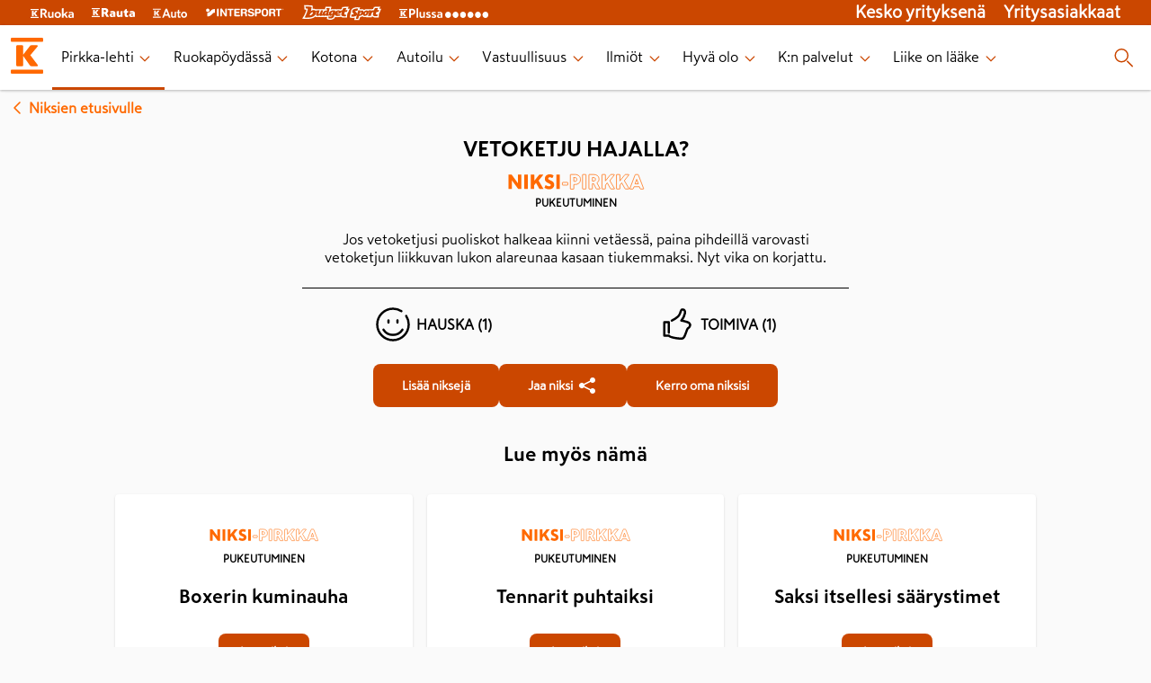

--- FILE ---
content_type: text/html; charset=utf-8
request_url: https://www.k-ryhma.fi/pirkka-lehti/niksi/vetoketju-hajalla
body_size: 23410
content:
<!DOCTYPE html><html lang="en"><head><meta charSet="utf-8" data-next-head=""/><meta name="viewport" content="width=device-width" data-next-head=""/><meta property="fb:app_id" content="337865799564409" data-next-head=""/><meta property="og:url" content="https://www.k-ryhma.fi" data-next-head=""/><meta property="og:type" content="website" data-next-head=""/><meta property="og:locale" content="fi_FI" data-next-head=""/><meta property="og:site_name" content="K-ryhmä" data-next-head=""/><meta name="theme-color" content="#ffffff" data-next-head=""/><title data-next-head="">Vetoketju hajalla?  - Niksi-Pirkka</title><meta name="robots" content="index,follow" data-next-head=""/><meta name="description" content="Vetoketju hajalla? " data-next-head=""/><meta property="og:title" content="Vetoketju hajalla?  - Niksi-Pirkka" data-next-head=""/><meta property="og:description" content="Vetoketju hajalla? " data-next-head=""/><link rel="canonical" href="https://www.k-ryhma.fi/pirkka-lehti/niksi/vetoketju-hajalla" data-next-head=""/><link rel="apple-touch-icon" sizes="180x180" href="/favicon/apple-touch-icon.png?v=1"/><link rel="icon" type="image/png" sizes="32x32" href="/favicon/favicon-32x32.png?v=1"/><link rel="icon" type="image/png" sizes="16x16" href="/favicon/favicon-16x16.png?v=1"/><link rel="manifest" href="/favicon/site.webmanifest?v=1"/><link rel="mask-icon" href="/favicon/safari-pinned-tab.svg?v=1" color="#f86800"/><link rel="shortcut icon" href="/favicon/favicon.ico?v=1"/><meta name="msapplication-TileColor" content="#f86800"/><meta name="msapplication-config" content="/favicon/browserconfig.xml?v=1"/><meta name="theme-color" content="#ffffff"/><meta name="google-site-verification" content="XP4VIG0aHk97fjofHr6B25TgzElRg-yjMi3H9TRDuHM"/><meta name="google-site-verification" content="Vw8b3xd3eDMxLubZQJKsxwKvSCpXRnesZ6BR8BzF_Vg"/><meta name="google-site-verification" content="tx9r9GtqOOik0KxXXhlZwX-IG7u8JQ-iuqRbPP_bTy0"/><meta name="google-site-verification" content="MCA_fh_-Rg2o4vmFmTvqb9qO9hB_cM_jI_B_oxsQWkA"/><link rel="preload" href="/_next/static/css/957bdc03143f26cd.css" as="style"/><link rel="preload" href="/_next/static/css/92408065bb366b35.css" as="style"/><link rel="preload" href="/_next/static/css/ba808f8ff965b25f.css" as="style"/><link rel="stylesheet" href="/_next/static/css/957bdc03143f26cd.css" data-n-g=""/><link rel="stylesheet" href="/_next/static/css/92408065bb366b35.css" data-n-p=""/><link rel="stylesheet" href="/_next/static/css/ba808f8ff965b25f.css"/><noscript data-n-css=""></noscript><script defer="" noModule="" src="/_next/static/chunks/polyfills-42372ed130431b0a.js"></script><script defer="" src="/_next/static/chunks/266-86f72acf8c04d9ca.js"></script><script defer="" src="/_next/static/chunks/668.aac101b42436488f.js"></script><script src="/_next/static/chunks/webpack-c4801b8249b0b9f7.js" defer=""></script><script src="/_next/static/chunks/framework-3e5e67fa410f00de.js" defer=""></script><script src="/_next/static/chunks/main-fbd9fd6602db23a8.js" defer=""></script><script src="/_next/static/chunks/pages/_app-6e8da4adc3f840ce.js" defer=""></script><script src="/_next/static/chunks/f2ed768d-121a620d6ef30986.js" defer=""></script><script src="/_next/static/chunks/873-f3f01386e6929eff.js" defer=""></script><script src="/_next/static/chunks/981-a13b7dc6d12d8d24.js" defer=""></script><script src="/_next/static/chunks/233-3ed47bbd5aaaae5d.js" defer=""></script><script src="/_next/static/chunks/pages/pirkka-lehti/niksi/%5Bslug%5D-af1f98c48d3a7210.js" defer=""></script><script src="/_next/static/tApsLMhP1eJ6YJzNmxpvd/_buildManifest.js" defer=""></script><script src="/_next/static/tApsLMhP1eJ6YJzNmxpvd/_ssgManifest.js" defer=""></script></head><body><link rel="preload" as="image" imageSrcSet="/_next/image?url=https%3A%2F%2Fimages.ctfassets.net%2Flkdtiisksoup%2FCPUKwHYeBopsEM2vBuzRk%2F8552935494762d42b22f7b5d77efc73b%2FPI11_25_muoti_hero.jpg%3Fq%3D75%26w%3D550%26h%3D550%26fit%3Dfill%26f%3Dfaces&amp;w=640&amp;q=75 640w, /_next/image?url=https%3A%2F%2Fimages.ctfassets.net%2Flkdtiisksoup%2FCPUKwHYeBopsEM2vBuzRk%2F8552935494762d42b22f7b5d77efc73b%2FPI11_25_muoti_hero.jpg%3Fq%3D75%26w%3D550%26h%3D550%26fit%3Dfill%26f%3Dfaces&amp;w=750&amp;q=75 750w, /_next/image?url=https%3A%2F%2Fimages.ctfassets.net%2Flkdtiisksoup%2FCPUKwHYeBopsEM2vBuzRk%2F8552935494762d42b22f7b5d77efc73b%2FPI11_25_muoti_hero.jpg%3Fq%3D75%26w%3D550%26h%3D550%26fit%3Dfill%26f%3Dfaces&amp;w=828&amp;q=75 828w, /_next/image?url=https%3A%2F%2Fimages.ctfassets.net%2Flkdtiisksoup%2FCPUKwHYeBopsEM2vBuzRk%2F8552935494762d42b22f7b5d77efc73b%2FPI11_25_muoti_hero.jpg%3Fq%3D75%26w%3D550%26h%3D550%26fit%3Dfill%26f%3Dfaces&amp;w=1080&amp;q=75 1080w, /_next/image?url=https%3A%2F%2Fimages.ctfassets.net%2Flkdtiisksoup%2FCPUKwHYeBopsEM2vBuzRk%2F8552935494762d42b22f7b5d77efc73b%2FPI11_25_muoti_hero.jpg%3Fq%3D75%26w%3D550%26h%3D550%26fit%3Dfill%26f%3Dfaces&amp;w=1200&amp;q=75 1200w, /_next/image?url=https%3A%2F%2Fimages.ctfassets.net%2Flkdtiisksoup%2FCPUKwHYeBopsEM2vBuzRk%2F8552935494762d42b22f7b5d77efc73b%2FPI11_25_muoti_hero.jpg%3Fq%3D75%26w%3D550%26h%3D550%26fit%3Dfill%26f%3Dfaces&amp;w=1920&amp;q=75 1920w, /_next/image?url=https%3A%2F%2Fimages.ctfassets.net%2Flkdtiisksoup%2FCPUKwHYeBopsEM2vBuzRk%2F8552935494762d42b22f7b5d77efc73b%2FPI11_25_muoti_hero.jpg%3Fq%3D75%26w%3D550%26h%3D550%26fit%3Dfill%26f%3Dfaces&amp;w=2048&amp;q=75 2048w, /_next/image?url=https%3A%2F%2Fimages.ctfassets.net%2Flkdtiisksoup%2FCPUKwHYeBopsEM2vBuzRk%2F8552935494762d42b22f7b5d77efc73b%2FPI11_25_muoti_hero.jpg%3Fq%3D75%26w%3D550%26h%3D550%26fit%3Dfill%26f%3Dfaces&amp;w=3840&amp;q=75 3840w" imageSizes="100vw"/><div id="__next"><script type="application/ld+json" data-testid="json-ld">{"@context":"https://schema.org","@type":"FAQPage","mainEntity":[{"@type":"Question","name":"Vetoketju hajalla? ","acceptedAnswer":{"@type":"Answer","text":"Jos vetoketjusi puoliskot halkeaa kiinni vetäessä, paina pihdeillä varovasti vetoketjun liikkuvan lukon alareunaa kasaan tiukemmaksi. Nyt vika on korjattu. "}}]}</script><header class="Layout_header__eikH4"><section class="BrandHeader_brand-header__kN95p" data-testid="brand-header"><nav class="BrandHeader_brand-header__kN95p BrandHeader_brand-header_links__VapH0" aria-label="K-group brands" data-testid="header-brand-links"><div class="BrandHeader_brand-header__kN95p BrandHeader_brand-header_link__Nld6V"><a href="https://www.k-ruoka.fi/" target="blank"><span style="box-sizing:border-box;display:inline-block;overflow:hidden;width:initial;height:initial;background:none;opacity:1;border:0;margin:0;padding:0;position:relative;max-width:100%"><span style="box-sizing:border-box;display:block;width:initial;height:initial;background:none;opacity:1;border:0;margin:0;padding:0;max-width:100%"><img style="display:block;max-width:100%;width:initial;height:initial;background:none;opacity:1;border:0;margin:0;padding:0" alt="" aria-hidden="true" src="data:image/svg+xml,%3csvg%20xmlns=%27http://www.w3.org/2000/svg%27%20version=%271.1%27%20width=%2748%27%20height=%2711%27/%3e"/></span><img alt="K-ruoka" src="[data-uri]" decoding="async" data-nimg="intrinsic" style="position:absolute;top:0;left:0;bottom:0;right:0;box-sizing:border-box;padding:0;border:none;margin:auto;display:block;width:0;height:0;min-width:100%;max-width:100%;min-height:100%;max-height:100%"/><noscript><img alt="K-ruoka" loading="lazy" decoding="async" data-nimg="intrinsic" style="position:absolute;top:0;left:0;bottom:0;right:0;box-sizing:border-box;padding:0;border:none;margin:auto;display:block;width:0;height:0;min-width:100%;max-width:100%;min-height:100%;max-height:100%" srcSet="https://images.ctfassets.net/lkdtiisksoup/32w7MaqepvjAGoCNbt2Jqu/03b347a33ec421b822374912b935b229/k-ruoka.svg 1x, https://images.ctfassets.net/lkdtiisksoup/32w7MaqepvjAGoCNbt2Jqu/03b347a33ec421b822374912b935b229/k-ruoka.svg 2x" src="https://images.ctfassets.net/lkdtiisksoup/32w7MaqepvjAGoCNbt2Jqu/03b347a33ec421b822374912b935b229/k-ruoka.svg"/></noscript></span></a></div><div class="BrandHeader_brand-header__kN95p BrandHeader_brand-header_link__Nld6V"><a href="https://www.k-rauta.fi/" target="blank"><span style="box-sizing:border-box;display:inline-block;overflow:hidden;width:initial;height:initial;background:none;opacity:1;border:0;margin:0;padding:0;position:relative;max-width:100%"><span style="box-sizing:border-box;display:block;width:initial;height:initial;background:none;opacity:1;border:0;margin:0;padding:0;max-width:100%"><img style="display:block;max-width:100%;width:initial;height:initial;background:none;opacity:1;border:0;margin:0;padding:0" alt="" aria-hidden="true" src="data:image/svg+xml,%3csvg%20xmlns=%27http://www.w3.org/2000/svg%27%20version=%271.1%27%20width=%2748%27%20height=%2710%27/%3e"/></span><img alt="K-rauta" src="[data-uri]" decoding="async" data-nimg="intrinsic" style="position:absolute;top:0;left:0;bottom:0;right:0;box-sizing:border-box;padding:0;border:none;margin:auto;display:block;width:0;height:0;min-width:100%;max-width:100%;min-height:100%;max-height:100%"/><noscript><img alt="K-rauta" loading="lazy" decoding="async" data-nimg="intrinsic" style="position:absolute;top:0;left:0;bottom:0;right:0;box-sizing:border-box;padding:0;border:none;margin:auto;display:block;width:0;height:0;min-width:100%;max-width:100%;min-height:100%;max-height:100%" srcSet="https://images.ctfassets.net/lkdtiisksoup/3GvG7JVUfbbKWAlOCrRHli/53cc9efb5e7e6d0b7c32215bc52af691/k-rauta.svg 1x, https://images.ctfassets.net/lkdtiisksoup/3GvG7JVUfbbKWAlOCrRHli/53cc9efb5e7e6d0b7c32215bc52af691/k-rauta.svg 2x" src="https://images.ctfassets.net/lkdtiisksoup/3GvG7JVUfbbKWAlOCrRHli/53cc9efb5e7e6d0b7c32215bc52af691/k-rauta.svg"/></noscript></span></a></div><div class="BrandHeader_brand-header__kN95p BrandHeader_brand-header_link__Nld6V"><a href="https://k-auto.fi/" target="blank"><span style="box-sizing:border-box;display:inline-block;overflow:hidden;width:initial;height:initial;background:none;opacity:1;border:0;margin:0;padding:0;position:relative;max-width:100%"><span style="box-sizing:border-box;display:block;width:initial;height:initial;background:none;opacity:1;border:0;margin:0;padding:0;max-width:100%"><img style="display:block;max-width:100%;width:initial;height:initial;background:none;opacity:1;border:0;margin:0;padding:0" alt="" aria-hidden="true" src="data:image/svg+xml,%3csvg%20xmlns=%27http://www.w3.org/2000/svg%27%20version=%271.1%27%20width=%2738%27%20height=%2711%27/%3e"/></span><img alt="K-auto" src="[data-uri]" decoding="async" data-nimg="intrinsic" style="position:absolute;top:0;left:0;bottom:0;right:0;box-sizing:border-box;padding:0;border:none;margin:auto;display:block;width:0;height:0;min-width:100%;max-width:100%;min-height:100%;max-height:100%"/><noscript><img alt="K-auto" loading="lazy" decoding="async" data-nimg="intrinsic" style="position:absolute;top:0;left:0;bottom:0;right:0;box-sizing:border-box;padding:0;border:none;margin:auto;display:block;width:0;height:0;min-width:100%;max-width:100%;min-height:100%;max-height:100%" srcSet="https://images.ctfassets.net/lkdtiisksoup/tQa9RSYdxFKR5Q05qjswy/430b8d9e05a3dc9a213886d10ddb2774/k-auto.svg 1x, https://images.ctfassets.net/lkdtiisksoup/tQa9RSYdxFKR5Q05qjswy/430b8d9e05a3dc9a213886d10ddb2774/k-auto.svg 2x" src="https://images.ctfassets.net/lkdtiisksoup/tQa9RSYdxFKR5Q05qjswy/430b8d9e05a3dc9a213886d10ddb2774/k-auto.svg"/></noscript></span></a></div><div class="BrandHeader_brand-header__kN95p BrandHeader_brand-header_link__Nld6V"><a href="https://www.intersport.fi/" target="blank"><span style="box-sizing:border-box;display:inline-block;overflow:hidden;width:initial;height:initial;background:none;opacity:1;border:0;margin:0;padding:0;position:relative;max-width:100%"><span style="box-sizing:border-box;display:block;width:initial;height:initial;background:none;opacity:1;border:0;margin:0;padding:0;max-width:100%"><img style="display:block;max-width:100%;width:initial;height:initial;background:none;opacity:1;border:0;margin:0;padding:0" alt="" aria-hidden="true" src="data:image/svg+xml,%3csvg%20xmlns=%27http://www.w3.org/2000/svg%27%20version=%271.1%27%20width=%2788%27%20height=%2710%27/%3e"/></span><img alt="Intersport" src="[data-uri]" decoding="async" data-nimg="intrinsic" style="position:absolute;top:0;left:0;bottom:0;right:0;box-sizing:border-box;padding:0;border:none;margin:auto;display:block;width:0;height:0;min-width:100%;max-width:100%;min-height:100%;max-height:100%"/><noscript><img alt="Intersport" loading="lazy" decoding="async" data-nimg="intrinsic" style="position:absolute;top:0;left:0;bottom:0;right:0;box-sizing:border-box;padding:0;border:none;margin:auto;display:block;width:0;height:0;min-width:100%;max-width:100%;min-height:100%;max-height:100%" srcSet="https://images.ctfassets.net/lkdtiisksoup/z7qkk6gzM4vYePdUGq8jg/e8eaaa38b8b2432f5642f98a4bf8743e/intersport.svg 1x, https://images.ctfassets.net/lkdtiisksoup/z7qkk6gzM4vYePdUGq8jg/e8eaaa38b8b2432f5642f98a4bf8743e/intersport.svg 2x" src="https://images.ctfassets.net/lkdtiisksoup/z7qkk6gzM4vYePdUGq8jg/e8eaaa38b8b2432f5642f98a4bf8743e/intersport.svg"/></noscript></span></a></div><div class="BrandHeader_brand-header__kN95p BrandHeader_brand-header_link__Nld6V"><a href="https://www.budgetsport.fi/" target="blank"><span style="box-sizing:border-box;display:inline-block;overflow:hidden;width:initial;height:initial;background:none;opacity:1;border:0;margin:0;padding:0;position:relative;max-width:100%"><span style="box-sizing:border-box;display:block;width:initial;height:initial;background:none;opacity:1;border:0;margin:0;padding:0;max-width:100%"><img style="display:block;max-width:100%;width:initial;height:initial;background:none;opacity:1;border:0;margin:0;padding:0" alt="" aria-hidden="true" src="data:image/svg+xml,%3csvg%20xmlns=%27http://www.w3.org/2000/svg%27%20version=%271.1%27%20width=%2788%27%20height=%2720%27/%3e"/></span><img alt="Budget Sport" src="[data-uri]" decoding="async" data-nimg="intrinsic" style="position:absolute;top:0;left:0;bottom:0;right:0;box-sizing:border-box;padding:0;border:none;margin:auto;display:block;width:0;height:0;min-width:100%;max-width:100%;min-height:100%;max-height:100%"/><noscript><img alt="Budget Sport" loading="lazy" decoding="async" data-nimg="intrinsic" style="position:absolute;top:0;left:0;bottom:0;right:0;box-sizing:border-box;padding:0;border:none;margin:auto;display:block;width:0;height:0;min-width:100%;max-width:100%;min-height:100%;max-height:100%" srcSet="https://images.ctfassets.net/lkdtiisksoup/1mSSiu6Xs49FB9NecadEqp/bfe396a6382abb88204dcf6a7abb4e8b/budget-sport.svg 1x, https://images.ctfassets.net/lkdtiisksoup/1mSSiu6Xs49FB9NecadEqp/bfe396a6382abb88204dcf6a7abb4e8b/budget-sport.svg 2x" src="https://images.ctfassets.net/lkdtiisksoup/1mSSiu6Xs49FB9NecadEqp/bfe396a6382abb88204dcf6a7abb4e8b/budget-sport.svg"/></noscript></span></a></div><div class="BrandHeader_brand-header__kN95p BrandHeader_brand-header_link__Nld6V"><a href="https://www.plussa.fi/" target="blank"><span style="box-sizing:border-box;display:inline-block;overflow:hidden;width:initial;height:initial;background:none;opacity:1;border:0;margin:0;padding:0;position:relative;max-width:100%"><span style="box-sizing:border-box;display:block;width:initial;height:initial;background:none;opacity:1;border:0;margin:0;padding:0;max-width:100%"><img style="display:block;max-width:100%;width:initial;height:initial;background:none;opacity:1;border:0;margin:0;padding:0" alt="" aria-hidden="true" src="data:image/svg+xml,%3csvg%20xmlns=%27http://www.w3.org/2000/svg%27%20version=%271.1%27%20width=%27100%27%20height=%2713%27/%3e"/></span><img alt="Plussa" src="[data-uri]" decoding="async" data-nimg="intrinsic" style="position:absolute;top:0;left:0;bottom:0;right:0;box-sizing:border-box;padding:0;border:none;margin:auto;display:block;width:0;height:0;min-width:100%;max-width:100%;min-height:100%;max-height:100%"/><noscript><img alt="Plussa" loading="lazy" decoding="async" data-nimg="intrinsic" style="position:absolute;top:0;left:0;bottom:0;right:0;box-sizing:border-box;padding:0;border:none;margin:auto;display:block;width:0;height:0;min-width:100%;max-width:100%;min-height:100%;max-height:100%" srcSet="https://images.ctfassets.net/lkdtiisksoup/3qY2tAzfIhZLpA21Xj1sfX/679144ef609e6a5121a81e03148bf204/k-plussa.svg 1x, https://images.ctfassets.net/lkdtiisksoup/3qY2tAzfIhZLpA21Xj1sfX/679144ef609e6a5121a81e03148bf204/k-plussa.svg 2x" src="https://images.ctfassets.net/lkdtiisksoup/3qY2tAzfIhZLpA21Xj1sfX/679144ef609e6a5121a81e03148bf204/k-plussa.svg"/></noscript></span></a></div><section class="BrandHeader_brand-header_right__KdCSC"><div class="BrandHeader_brand-header_link__Nld6V"><a href="https://kesko.fi" target="_blank" rel="noreferrer" data-testid="kesko-yrityksena">Kesko yrityksenä</a></div><div class="BrandHeader_brand-header_link__Nld6V"><a href="https://kesko.fi/yritysasiakkaat" target="_blank" rel="noreferrer" data-testid="yritysasiakkaat">Yritysasiakkaat</a></div></section></nav></section><section class="Navigation_navigation__WOPZ6" data-testid="site-navigation"><nav class="Navigation_navigation__WOPZ6 Navigation_desktop-navigation__gi6DD"><div class="Navigation_navigation__WOPZ6 Navigation_bar__AWZCE"><div class="Navigation_desktop-navigation_links__TZ1bn"><div class="Navigation_logo__sD0He"><span style="box-sizing:border-box;display:inline-block;overflow:hidden;width:40px;height:40px;background:none;opacity:1;border:0;margin:0;padding:0;position:relative"><img alt="K-ryhmä" data-testid="site-logo-desktop" src="[data-uri]" decoding="async" data-nimg="fixed" style="position:absolute;top:0;left:0;bottom:0;right:0;box-sizing:border-box;padding:0;border:none;margin:auto;display:block;width:0;height:0;min-width:100%;max-width:100%;min-height:100%;max-height:100%"/><noscript><img alt="K-ryhmä" data-testid="site-logo-desktop" loading="lazy" decoding="async" data-nimg="fixed" style="position:absolute;top:0;left:0;bottom:0;right:0;box-sizing:border-box;padding:0;border:none;margin:auto;display:block;width:0;height:0;min-width:100%;max-width:100%;min-height:100%;max-height:100%" srcSet="/images/k-logo.svg 1x, /images/k-logo.svg 2x" src="/images/k-logo.svg"/></noscript></span></div><ul class="Navigation_desktop-menu_items__gmg9D" data-testid="desktop-navigation-internal-links"><li class="Navigation_desktop-menu_item__CKUR0 Navigation_desktop-menu-item-active__J7UWi" aria-live="polite"><a href="/pirkka-lehti" data-testid="desktop-page-Pirkka-lehti"><span>Pirkka-lehti</span><span class="Navigation_desktop-link-indicator-closed__hmEa7"><svg xmlns="http://www.w3.org/2000/svg" width="20" height="20" tabindex="0" viewBox="-0.5 0 25 25" aria-label="Press enter"><path fill="#FF6900" fill-rule="evenodd" d="M17.462 9.477a.75.75 0 1 1 1.076 1.046l-5.984 6a.75.75 0 0 1-1.061.015l-6.016-6a.75.75 0 1 1 1.046-1.076l5.478 5.477z"></path></svg></span></a></li><li class="Navigation_desktop-menu_item__CKUR0" aria-live="polite"><a href="/kategoria/ruokapoydassa" data-testid="desktop-page-Ruokapöydässä"><span>Ruokapöydässä</span><span class="Navigation_desktop-link-indicator-closed__hmEa7"><svg xmlns="http://www.w3.org/2000/svg" width="20" height="20" tabindex="0" viewBox="-0.5 0 25 25" aria-label="Press enter"><path fill="#FF6900" fill-rule="evenodd" d="M17.462 9.477a.75.75 0 1 1 1.076 1.046l-5.984 6a.75.75 0 0 1-1.061.015l-6.016-6a.75.75 0 1 1 1.046-1.076l5.478 5.477z"></path></svg></span></a></li><li class="Navigation_desktop-menu_item__CKUR0" aria-live="polite"><a href="/kategoria/kotona" data-testid="desktop-page-Kotona"><span>Kotona</span><span class="Navigation_desktop-link-indicator-closed__hmEa7"><svg xmlns="http://www.w3.org/2000/svg" width="20" height="20" tabindex="0" viewBox="-0.5 0 25 25" aria-label="Press enter"><path fill="#FF6900" fill-rule="evenodd" d="M17.462 9.477a.75.75 0 1 1 1.076 1.046l-5.984 6a.75.75 0 0 1-1.061.015l-6.016-6a.75.75 0 1 1 1.046-1.076l5.478 5.477z"></path></svg></span></a></li><li class="Navigation_desktop-menu_item__CKUR0" aria-live="polite"><a href="/kategoria/autoilu" data-testid="desktop-page-Autoilu"><span>Autoilu</span><span class="Navigation_desktop-link-indicator-closed__hmEa7"><svg xmlns="http://www.w3.org/2000/svg" width="20" height="20" tabindex="0" viewBox="-0.5 0 25 25" aria-label="Press enter"><path fill="#FF6900" fill-rule="evenodd" d="M17.462 9.477a.75.75 0 1 1 1.076 1.046l-5.984 6a.75.75 0 0 1-1.061.015l-6.016-6a.75.75 0 1 1 1.046-1.076l5.478 5.477z"></path></svg></span></a></li><li class="Navigation_desktop-menu_item__CKUR0" aria-live="polite"><a href="/kategoria/vastuullisuus" data-testid="desktop-page-Vastuullisuus"><span>Vastuullisuus</span><span class="Navigation_desktop-link-indicator-closed__hmEa7"><svg xmlns="http://www.w3.org/2000/svg" width="20" height="20" tabindex="0" viewBox="-0.5 0 25 25" aria-label="Press enter"><path fill="#FF6900" fill-rule="evenodd" d="M17.462 9.477a.75.75 0 1 1 1.076 1.046l-5.984 6a.75.75 0 0 1-1.061.015l-6.016-6a.75.75 0 1 1 1.046-1.076l5.478 5.477z"></path></svg></span></a></li><li class="Navigation_desktop-menu_item__CKUR0" aria-live="polite"><a href="/kategoria/ilmiot" data-testid="desktop-page-Ilmiöt"><span>Ilmiöt</span><span class="Navigation_desktop-link-indicator-closed__hmEa7"><svg xmlns="http://www.w3.org/2000/svg" width="20" height="20" tabindex="0" viewBox="-0.5 0 25 25" aria-label="Press enter"><path fill="#FF6900" fill-rule="evenodd" d="M17.462 9.477a.75.75 0 1 1 1.076 1.046l-5.984 6a.75.75 0 0 1-1.061.015l-6.016-6a.75.75 0 1 1 1.046-1.076l5.478 5.477z"></path></svg></span></a></li><li class="Navigation_desktop-menu_item__CKUR0" aria-live="polite"><a href="/kategoria/hyva-olo" data-testid="desktop-page-Hyvä olo"><span>Hyvä olo</span><span class="Navigation_desktop-link-indicator-closed__hmEa7"><svg xmlns="http://www.w3.org/2000/svg" width="20" height="20" tabindex="0" viewBox="-0.5 0 25 25" aria-label="Press enter"><path fill="#FF6900" fill-rule="evenodd" d="M17.462 9.477a.75.75 0 1 1 1.076 1.046l-5.984 6a.75.75 0 0 1-1.061.015l-6.016-6a.75.75 0 1 1 1.046-1.076l5.478 5.477z"></path></svg></span></a></li><li class="Navigation_desktop-menu_item__CKUR0" aria-live="polite"><a href="/kategoria/k-ryhma" data-testid="desktop-page-K:n palvelut"><span>K:n palvelut</span><span class="Navigation_desktop-link-indicator-closed__hmEa7"><svg xmlns="http://www.w3.org/2000/svg" width="20" height="20" tabindex="0" viewBox="-0.5 0 25 25" aria-label="Press enter"><path fill="#FF6900" fill-rule="evenodd" d="M17.462 9.477a.75.75 0 1 1 1.076 1.046l-5.984 6a.75.75 0 0 1-1.061.015l-6.016-6a.75.75 0 1 1 1.046-1.076l5.478 5.477z"></path></svg></span></a></li><li class="Navigation_desktop-menu_item__CKUR0" aria-live="polite"><a href="/liikeonlaake" data-testid="desktop-page-Liike on lääke"><span>Liike on lääke</span><span class="Navigation_desktop-link-indicator-closed__hmEa7"><svg xmlns="http://www.w3.org/2000/svg" width="20" height="20" tabindex="0" viewBox="-0.5 0 25 25" aria-label="Press enter"><path fill="#FF6900" fill-rule="evenodd" d="M17.462 9.477a.75.75 0 1 1 1.076 1.046l-5.984 6a.75.75 0 0 1-1.061.015l-6.016-6a.75.75 0 1 1 1.046-1.076l5.478 5.477z"></path></svg></span></a></li></ul></div><div class="Navigation_desktop-menu_item__CKUR0 Navigation_search-button__QSyJb" data-testid="search-button"><svg xmlns="http://www.w3.org/2000/svg" width="25" height="24"><path fill="#FF6900" d="m17.28 15.72 5.5 5.5a.749.749 0 1 1-1.06 1.06l-5.5-5.5a.749.749 0 1 1 1.06-1.06M10.25 2a7.75 7.75 0 1 1 0 15.5 7.75 7.75 0 0 1 0-15.5m0 1.5a6.25 6.25 0 1 0 0 12.5 6.25 6.25 0 0 0 0-12.5"></path></svg></div></div></nav><dialog class="SearchModal_searchModal__ei7nX" id="searchModal"><svg xmlns="http://www.w3.org/2000/svg" width="24" height="24" class="SearchModal_modalClose__kExe8" data-testid="closeModal"><path fill="#FF6900" fill-rule="evenodd" d="m5.146 4.085 6.853 6.853 6.855-6.853a.75.75 0 0 1 1.06 1.06L13.06 12l6.855 6.855a.75.75 0 0 1-1.06 1.06l-6.856-6.854-6.853 6.855a.75.75 0 0 1-1.06-1.06l6.852-6.856-6.853-6.853a.75.75 0 1 1 1.06-1.06"></path></svg><h2>Haku</h2><section class="SearchField_wrapper__SFKo5"><svg xmlns="http://www.w3.org/2000/svg" width="24" height="24" class="SearchField_icon__LAkxN"><path fill="#FF6900" fill-rule="evenodd" d="m16.78 15.72 5.5 5.5a.75.75 0 0 1-1.06 1.06l-5.5-5.5a.75.75 0 0 1 1.06-1.06M9.75 2a7.75 7.75 0 1 1 0 15.5 7.75 7.75 0 0 1 0-15.5m0 1.5a6.25 6.25 0 1 0 0 12.5 6.25 6.25 0 0 0 0-12.5"></path></svg><label class="text-field-module_textField__RHyiY SearchField_input__LXfqg"><div class="text-field-module_inputWrapper__UaUy2"><input class="text-field-module_textFieldInput__GJCtd text-field-module_m__4SQJs" type="search" data-testid="search" aria-label="Haku" value=""/></div></label><svg xmlns="http://www.w3.org/2000/svg" width="24" height="24" class="SearchField_filtersIcon__qUUFs"><path fill="#FF6900" fill-rule="evenodd" d="m19.083 4.25-6.203 9.122a.75.75 0 0 0-.13.422V18.6l-1.5 1v-5.805a.75.75 0 0 0-.13-.422L4.917 4.25H16.5a.75.75 0 1 0 0-1.5h-13a.75.75 0 0 0-.62 1.172l6.87 10.103V21a.75.75 0 0 0 1.166.624l3-2A.75.75 0 0 0 14.25 19v-4.975l6.87-10.103a.75.75 0 0 0-.62-1.172H19a.75.75 0 1 0 0 1.5z"></path></svg></section></dialog><nav class="Navigation_navigation__WOPZ6 Navigation_mobile-navigation__qTqHk"><div class="Navigation_navigation__WOPZ6 Navigation_bar__AWZCE"><button type="button" aria-label="open menu" aria-pressed="false" class="Navigation_mobile-menu_toggle-open__HcAQh" data-testid="menu-toggle-open"><svg xmlns="http://www.w3.org/2000/svg" width="25" height="24"><path fill="#FF6900" d="M21.5 17.25a.75.75 0 0 1 0 1.5h-18a.75.75 0 0 1 0-1.5zm0-6a.75.75 0 0 1 0 1.5h-18a.75.75 0 0 1 0-1.5zm0-6a.75.75 0 0 1 0 1.5h-18a.75.75 0 0 1 0-1.5z"></path></svg></button><div class="Navigation_logo__sD0He"><span style="box-sizing:border-box;display:inline-block;overflow:hidden;width:40px;height:40px;background:none;opacity:1;border:0;margin:0;padding:0;position:relative"><img alt="K-ryhmä" data-testid="site-logo-mobile" src="[data-uri]" decoding="async" data-nimg="fixed" style="position:absolute;top:0;left:0;bottom:0;right:0;box-sizing:border-box;padding:0;border:none;margin:auto;display:block;width:0;height:0;min-width:100%;max-width:100%;min-height:100%;max-height:100%"/><noscript><img alt="K-ryhmä" data-testid="site-logo-mobile" loading="lazy" decoding="async" data-nimg="fixed" style="position:absolute;top:0;left:0;bottom:0;right:0;box-sizing:border-box;padding:0;border:none;margin:auto;display:block;width:0;height:0;min-width:100%;max-width:100%;min-height:100%;max-height:100%" srcSet="/images/k-logo.svg 1x, /images/k-logo.svg 2x" src="/images/k-logo.svg"/></noscript></span></div><div class="Navigation_mobile-search__s0emb" data-testid="mobile-search-button"><svg xmlns="http://www.w3.org/2000/svg" width="25" height="24"><path fill="#FF6900" d="m17.28 15.72 5.5 5.5a.749.749 0 1 1-1.06 1.06l-5.5-5.5a.749.749 0 1 1 1.06-1.06M10.25 2a7.75 7.75 0 1 1 0 15.5 7.75 7.75 0 0 1 0-15.5m0 1.5a6.25 6.25 0 1 0 0 12.5 6.25 6.25 0 0 0 0-12.5"></path></svg></div></div></nav></section></header><main class="Layout_main__Fn5Ho" data-testid="site-main"><div style="margin:0.5rem;display:inline-block"><a href="/pirkka-lehti/niksit" style="display:flex;flex-direction:row;justify-content:center;align-items:center;color:#ff6900;font-weight:900"><svg xmlns="http://www.w3.org/2000/svg" width="24" height="24"><path fill="#FF6900" fill-rule="evenodd" d="M14.523 17.462a.75.75 0 1 1-1.046 1.076l-6-5.984a.75.75 0 0 1-.015-1.061l6-6.016a.75.75 0 1 1 1.076 1.046L9.06 12.001z"></path></svg>Niksien etusivulle</a></div><div class="Lifehack_lifehack__KBOeI"><div class="Lifehack_details__Nm0XL"><h1 data-testid="lifehack-title">Vetoketju hajalla? </h1><a href="/pirkka-lehti/niksit/pukeutuminen" data-testid="lifehack-category-link" aria-label="Pukeutuminen" target="_self"><span style="box-sizing:border-box;display:block;overflow:hidden;width:initial;height:initial;background:none;opacity:1;border:0;margin:0;padding:0;position:relative"><span style="box-sizing:border-box;display:block;width:initial;height:initial;background:none;opacity:1;border:0;margin:0;padding:0;padding-top:16.666666666666664%"></span><img alt="Niksi-Pirkka sticker" data-testid="niksi-pirkka-sticker" src="[data-uri]" decoding="async" data-nimg="responsive" style="position:absolute;top:0;left:0;bottom:0;right:0;box-sizing:border-box;padding:0;border:none;margin:auto;display:block;width:0;height:0;min-width:100%;max-width:100%;min-height:100%;max-height:100%;background-size:cover;background-position:0% 0%;filter:blur(20px);background-image:url(&quot;/images/placeholder.png&quot;)"/><noscript><img alt="Niksi-Pirkka sticker" data-testid="niksi-pirkka-sticker" loading="lazy" decoding="async" data-nimg="responsive" style="position:absolute;top:0;left:0;bottom:0;right:0;box-sizing:border-box;padding:0;border:none;margin:auto;display:block;width:0;height:0;min-width:100%;max-width:100%;min-height:100%;max-height:100%" sizes="100vw" srcSet="/images/niksi-pirkka-logo.svg 640w, /images/niksi-pirkka-logo.svg 750w, /images/niksi-pirkka-logo.svg 828w, /images/niksi-pirkka-logo.svg 1080w, /images/niksi-pirkka-logo.svg 1200w, /images/niksi-pirkka-logo.svg 1920w, /images/niksi-pirkka-logo.svg 2048w, /images/niksi-pirkka-logo.svg 3840w" src="/images/niksi-pirkka-logo.svg"/></noscript></span><p class="Lifehack_meta__gbHI7" data-testid="lifehack-meta">Pukeutuminen</p></a><div class="Lifehack_description__GDGT6"><p data-testid="lifehack-description">Jos vetoketjusi puoliskot halkeaa kiinni vetäessä, paina pihdeillä varovasti vetoketjun liikkuvan lukon alareunaa kasaan tiukemmaksi. Nyt vika on korjattu. </p></div><div></div></div><div class="Lifehack_rating__svoei"><span data-testid="lifehack-rating-usefulness" class=""><svg xmlns="http://www.w3.org/2000/svg" width="40" height="40" viewBox="0 0 24 24"><path fill="#FF6900" fill-rule="evenodd" d="M12 .75a11.2 11.2 0 0 1 6.08 1.784.75.75 0 0 1-.81 1.26A9.7 9.7 0 0 0 12 2.25c-5.385 0-9.75 4.365-9.75 9.75s4.365 9.75 9.75 9.75 9.75-4.365 9.75-9.75a9.7 9.7 0 0 0-1.557-5.288.75.75 0 0 1 1.26-.815A11.2 11.2 0 0 1 23.25 12c0 6.213-5.037 11.25-11.25 11.25S.75 18.213.75 12 5.787.75 12 .75m6.746 14.116a.75.75 0 0 1 .234 1.034A8.24 8.24 0 0 1 12 19.75a8.24 8.24 0 0 1-6.98-3.85.75.75 0 1 1 1.269-.8A6.74 6.74 0 0 0 12 18.25a6.74 6.74 0 0 0 5.711-3.15.75.75 0 0 1 1.035-.234M9.014 8.58a.75.75 0 0 1 .743.648l.007.102v1.419a.75.75 0 0 1-1.493.102l-.007-.102V9.33a.75.75 0 0 1 .75-.75m5.993-.081a.75.75 0 0 1 .744.648l.006.102v1.5a.75.75 0 0 1-1.493.102l-.007-.102v-1.5a.75.75 0 0 1 .75-.75"></path></svg>Hauska <!-- -->(0)</span><span data-testid="lifehack-rating-hilarity" class=""><svg xmlns="http://www.w3.org/2000/svg" width="40" height="40" viewBox="0 0 24 24"><path fill="#FF6900" fill-rule="evenodd" d="M15.516 1.261c1.182 0 1.98.599 2.32 1.564.223.632.23 1.381.1 1.969a11.7 11.7 0 0 1-1.786 4.128c1.796.39 3.59.975 4.139 1.393 1.813 1.402 1.403 3.577-.672 4.933-.136.268-.28.603-.445 1.03l-.275.738-.313.867c-1.035 2.844-1.706 4.028-3.015 4.256-2.036.35-7.999-.585-9.419-1.888L3.5 20.25a.75.75 0 0 1-.75-.75v-9a.75.75 0 0 1 .75-.75h3a.75.75 0 0 1 .75.75v7a.75.75 0 1 1-1.5 0v-6.25h-1.5v7.5H6.5a.75.75 0 0 1 .653.381q.028.03.05.065c.525.773 6.494 1.742 8.11 1.465.448-.078.969-.936 1.666-2.767l.705-1.924c.263-.697.48-1.202.708-1.613a.75.75 0 0 1 .269-.28c1.416-.853 1.634-1.861.714-2.572-.412-.314-2.79-1.026-4.684-1.336a.75.75 0 0 1-.446-1.23 10.13 10.13 0 0 0 2.226-4.466c.074-.337.07-.811-.05-1.15-.133-.38-.376-.562-.905-.562l-.041.06a6 6 0 0 0-.423.92l-.412 1.187a6 6 0 0 1-.084.224c-.444 1.087-1.155 1.906-2.253 2.77l-.43.326c-.176.13-.38.276-.694.502-.288.203-1.748 1.002-2.192 1.259l-.121.072a.75.75 0 0 1-.862-1.223l.13-.087 1.923-1.09c.12-.07.209-.123.25-.152l.834-.606c1.051-.791 1.67-1.468 2.027-2.34l.253-.715c.084-.244.154-.453.154-.454.506-1.433.972-2.153 1.94-2.153"></path></svg>Toimiva <!-- -->(0)</span></div><div class="Lifehack_btnGroup__02sCM"><a href="/pirkka-lehti/niksit/arkisto" data-testid="lifehacks-page-link" aria-label="Vetoketju hajalla? " target="_self" rel="noreferrer"><button class="button_v2-module_button__ImA09 button_v2-module_rounded__M2kdk button_v2-module_l__vQiKA button_v2-module_primary__eCE7C  undefined"><span class="button_v2-module_button__text__gUgNI">Lisää niksejä</span></button></a><button class="button_v2-module_button__ImA09 button_v2-module_rounded__M2kdk button_v2-module_l__vQiKA button_v2-module_primary__eCE7C button_v2-module_button--withIcon__uFK6u undefined" type="button" data-testid="share-button"><span class="button_v2-module_button__text__gUgNI">Jaa niksi</span><span class="button_v2-module_button__icon__h-AqG"><svg xmlns="http://www.w3.org/2000/svg" width="24" height="24" class="Social_fill__EzVVV" viewBox="0 0 24 24" alt="share-native"><path fill="#FF6900" fill-rule="evenodd" d="M18 3a3 3 0 1 1-2.262 4.97l-6.804 3.402a3 3 0 0 1 0 1.257l6.804 3.4a3 3 0 1 1-.672 1.341l-6.804-3.4a3 3 0 1 1 0-3.94l6.804-3.4A3 3 0 0 1 18 3"></path></svg></span></button><a href="/pirkka-lehti/laheta-niksi" data-testid="submit-lifehack-page-link" aria-label="Vetoketju hajalla? " target="_self" rel="noreferrer"><button class="button_v2-module_button__ImA09 button_v2-module_rounded__M2kdk button_v2-module_l__vQiKA button_v2-module_primary__eCE7C  undefined"><span class="button_v2-module_button__text__gUgNI">Kerro oma niksisi</span></button></a></div></div><section class="Container_centered__4K4yl"><h2 style="margin-bottom:-1rem">Lue myös nämä</h2><section class="FeedSection_feed__mpAQp"><section class="Container_columns__rYnxW Container_columns-3__TG5mv"><div class="ArticleCard_card__CH7pO" data-testid="article-link link-card"><a href="/pirkka-lehti/niksi/boxerin-kuminauha" aria-label="Boxerin kuminauha" target="_self"></a><div class="ArticleCard_details__PRqZG"><a href="/pirkka-lehti/niksit/pukeutuminen" data-testid="category-link" aria-label="Pukeutuminen" target="_self"><p class="ArticleCard_meta__oCS4q" data-testid="article-meta"><span style="box-sizing:border-box;display:block;overflow:hidden;width:initial;height:initial;background:none;opacity:1;border:0;margin:0;padding:0;position:relative"><span style="box-sizing:border-box;display:block;width:initial;height:initial;background:none;opacity:1;border:0;margin:0;padding:0;padding-top:16.666666666666664%"></span><img alt="Niksi-Pirkka sticker" data-testid="niksi-pirkka-sticker" src="[data-uri]" decoding="async" data-nimg="responsive" style="position:absolute;top:0;left:0;bottom:0;right:0;box-sizing:border-box;padding:0;border:none;margin:auto;display:block;width:0;height:0;min-width:100%;max-width:100%;min-height:100%;max-height:100%;background-size:cover;background-position:0% 0%;filter:blur(20px);background-image:url(&quot;/images/placeholder.png&quot;)"/><noscript><img alt="Niksi-Pirkka sticker" data-testid="niksi-pirkka-sticker" loading="lazy" decoding="async" data-nimg="responsive" style="position:absolute;top:0;left:0;bottom:0;right:0;box-sizing:border-box;padding:0;border:none;margin:auto;display:block;width:0;height:0;min-width:100%;max-width:100%;min-height:100%;max-height:100%" sizes="100vw" srcSet="/images/niksi-pirkka-logo.svg 640w, /images/niksi-pirkka-logo.svg 750w, /images/niksi-pirkka-logo.svg 828w, /images/niksi-pirkka-logo.svg 1080w, /images/niksi-pirkka-logo.svg 1200w, /images/niksi-pirkka-logo.svg 1920w, /images/niksi-pirkka-logo.svg 2048w, /images/niksi-pirkka-logo.svg 3840w" src="/images/niksi-pirkka-logo.svg"/></noscript></span>Pukeutuminen</p></a><a href="/pirkka-lehti/niksi/boxerin-kuminauha" aria-label="Boxerin kuminauha" target="_self"><h3 data-testid="article-title">Boxerin kuminauha</h3></a></div><div class="ArticleCard_social__YL_WM"><a href="/pirkka-lehti/niksi/boxerin-kuminauha" aria-label="Boxerin kuminauha" target="_self"><button class="button_v2-module_button__ImA09 button_v2-module_rounded__M2kdk button_v2-module_m__iZn-w button_v2-module_primary__eCE7C ArticleCard_customButton__jNNVB undefined" type="button" color="primary"><span class="button_v2-module_button__text__gUgNI">Lue niksi</span></button></a></div></div><div class="ArticleCard_card__CH7pO" data-testid="article-link link-card"><a href="/pirkka-lehti/niksi/tennarit-puhtaiksi" aria-label="Tennarit puhtaiksi" target="_self"></a><div class="ArticleCard_details__PRqZG"><a href="/pirkka-lehti/niksit/pukeutuminen" data-testid="category-link" aria-label="Pukeutuminen" target="_self"><p class="ArticleCard_meta__oCS4q" data-testid="article-meta"><span style="box-sizing:border-box;display:block;overflow:hidden;width:initial;height:initial;background:none;opacity:1;border:0;margin:0;padding:0;position:relative"><span style="box-sizing:border-box;display:block;width:initial;height:initial;background:none;opacity:1;border:0;margin:0;padding:0;padding-top:16.666666666666664%"></span><img alt="Niksi-Pirkka sticker" data-testid="niksi-pirkka-sticker" src="[data-uri]" decoding="async" data-nimg="responsive" style="position:absolute;top:0;left:0;bottom:0;right:0;box-sizing:border-box;padding:0;border:none;margin:auto;display:block;width:0;height:0;min-width:100%;max-width:100%;min-height:100%;max-height:100%;background-size:cover;background-position:0% 0%;filter:blur(20px);background-image:url(&quot;/images/placeholder.png&quot;)"/><noscript><img alt="Niksi-Pirkka sticker" data-testid="niksi-pirkka-sticker" loading="lazy" decoding="async" data-nimg="responsive" style="position:absolute;top:0;left:0;bottom:0;right:0;box-sizing:border-box;padding:0;border:none;margin:auto;display:block;width:0;height:0;min-width:100%;max-width:100%;min-height:100%;max-height:100%" sizes="100vw" srcSet="/images/niksi-pirkka-logo.svg 640w, /images/niksi-pirkka-logo.svg 750w, /images/niksi-pirkka-logo.svg 828w, /images/niksi-pirkka-logo.svg 1080w, /images/niksi-pirkka-logo.svg 1200w, /images/niksi-pirkka-logo.svg 1920w, /images/niksi-pirkka-logo.svg 2048w, /images/niksi-pirkka-logo.svg 3840w" src="/images/niksi-pirkka-logo.svg"/></noscript></span>Pukeutuminen</p></a><a href="/pirkka-lehti/niksi/tennarit-puhtaiksi" aria-label="Tennarit puhtaiksi" target="_self"><h3 data-testid="article-title">Tennarit puhtaiksi</h3></a></div><div class="ArticleCard_social__YL_WM"><a href="/pirkka-lehti/niksi/tennarit-puhtaiksi" aria-label="Tennarit puhtaiksi" target="_self"><button class="button_v2-module_button__ImA09 button_v2-module_rounded__M2kdk button_v2-module_m__iZn-w button_v2-module_primary__eCE7C ArticleCard_customButton__jNNVB undefined" type="button" color="primary"><span class="button_v2-module_button__text__gUgNI">Lue niksi</span></button></a></div></div><div class="ArticleCard_card__CH7pO" data-testid="article-link link-card"><a href="/pirkka-lehti/niksi/saksi-itsellesi-saarystimet" aria-label="Saksi itsellesi säärystimet" target="_self"></a><div class="ArticleCard_details__PRqZG"><a href="/pirkka-lehti/niksit/pukeutuminen" data-testid="category-link" aria-label="Pukeutuminen" target="_self"><p class="ArticleCard_meta__oCS4q" data-testid="article-meta"><span style="box-sizing:border-box;display:block;overflow:hidden;width:initial;height:initial;background:none;opacity:1;border:0;margin:0;padding:0;position:relative"><span style="box-sizing:border-box;display:block;width:initial;height:initial;background:none;opacity:1;border:0;margin:0;padding:0;padding-top:16.666666666666664%"></span><img alt="Niksi-Pirkka sticker" data-testid="niksi-pirkka-sticker" src="[data-uri]" decoding="async" data-nimg="responsive" style="position:absolute;top:0;left:0;bottom:0;right:0;box-sizing:border-box;padding:0;border:none;margin:auto;display:block;width:0;height:0;min-width:100%;max-width:100%;min-height:100%;max-height:100%;background-size:cover;background-position:0% 0%;filter:blur(20px);background-image:url(&quot;/images/placeholder.png&quot;)"/><noscript><img alt="Niksi-Pirkka sticker" data-testid="niksi-pirkka-sticker" loading="lazy" decoding="async" data-nimg="responsive" style="position:absolute;top:0;left:0;bottom:0;right:0;box-sizing:border-box;padding:0;border:none;margin:auto;display:block;width:0;height:0;min-width:100%;max-width:100%;min-height:100%;max-height:100%" sizes="100vw" srcSet="/images/niksi-pirkka-logo.svg 640w, /images/niksi-pirkka-logo.svg 750w, /images/niksi-pirkka-logo.svg 828w, /images/niksi-pirkka-logo.svg 1080w, /images/niksi-pirkka-logo.svg 1200w, /images/niksi-pirkka-logo.svg 1920w, /images/niksi-pirkka-logo.svg 2048w, /images/niksi-pirkka-logo.svg 3840w" src="/images/niksi-pirkka-logo.svg"/></noscript></span>Pukeutuminen</p></a><a href="/pirkka-lehti/niksi/saksi-itsellesi-saarystimet" aria-label="Saksi itsellesi säärystimet" target="_self"><h3 data-testid="article-title">Saksi itsellesi säärystimet</h3></a></div><div class="ArticleCard_social__YL_WM"><a href="/pirkka-lehti/niksi/saksi-itsellesi-saarystimet" aria-label="Saksi itsellesi säärystimet" target="_self"><button class="button_v2-module_button__ImA09 button_v2-module_rounded__M2kdk button_v2-module_m__iZn-w button_v2-module_primary__eCE7C ArticleCard_customButton__jNNVB undefined" type="button" color="primary"><span class="button_v2-module_button__text__gUgNI">Lue niksi</span></button></a></div></div></section></section><section class="FeedSection_feed__mpAQp"><section class="Container_columns__rYnxW Container_columns-3__TG5mv"><div class="ArticleCard_card__CH7pO" data-testid="article-link link-card"><a href="/artikkeli/loistava-juhlamuoti-kohota-arkivaate-juhlaan" aria-label="Loistava juhlamuoti: kohota arkivaate juhlaan" target="_self"><div class="ArticleCard_image__FlcKj"><span style="box-sizing:border-box;display:block;overflow:hidden;width:initial;height:initial;background:none;opacity:1;border:0;margin:0;padding:0;position:relative"><span style="box-sizing:border-box;display:block;width:initial;height:initial;background:none;opacity:1;border:0;margin:0;padding:0;padding-top:100%"></span><img alt="Talven juhlamuoti on rennon tyylikästä." data-testid="article-image" sizes="100vw" srcSet="/_next/image?url=https%3A%2F%2Fimages.ctfassets.net%2Flkdtiisksoup%2FCPUKwHYeBopsEM2vBuzRk%2F8552935494762d42b22f7b5d77efc73b%2FPI11_25_muoti_hero.jpg%3Fq%3D75%26w%3D550%26h%3D550%26fit%3Dfill%26f%3Dfaces&amp;w=640&amp;q=75 640w, /_next/image?url=https%3A%2F%2Fimages.ctfassets.net%2Flkdtiisksoup%2FCPUKwHYeBopsEM2vBuzRk%2F8552935494762d42b22f7b5d77efc73b%2FPI11_25_muoti_hero.jpg%3Fq%3D75%26w%3D550%26h%3D550%26fit%3Dfill%26f%3Dfaces&amp;w=750&amp;q=75 750w, /_next/image?url=https%3A%2F%2Fimages.ctfassets.net%2Flkdtiisksoup%2FCPUKwHYeBopsEM2vBuzRk%2F8552935494762d42b22f7b5d77efc73b%2FPI11_25_muoti_hero.jpg%3Fq%3D75%26w%3D550%26h%3D550%26fit%3Dfill%26f%3Dfaces&amp;w=828&amp;q=75 828w, /_next/image?url=https%3A%2F%2Fimages.ctfassets.net%2Flkdtiisksoup%2FCPUKwHYeBopsEM2vBuzRk%2F8552935494762d42b22f7b5d77efc73b%2FPI11_25_muoti_hero.jpg%3Fq%3D75%26w%3D550%26h%3D550%26fit%3Dfill%26f%3Dfaces&amp;w=1080&amp;q=75 1080w, /_next/image?url=https%3A%2F%2Fimages.ctfassets.net%2Flkdtiisksoup%2FCPUKwHYeBopsEM2vBuzRk%2F8552935494762d42b22f7b5d77efc73b%2FPI11_25_muoti_hero.jpg%3Fq%3D75%26w%3D550%26h%3D550%26fit%3Dfill%26f%3Dfaces&amp;w=1200&amp;q=75 1200w, /_next/image?url=https%3A%2F%2Fimages.ctfassets.net%2Flkdtiisksoup%2FCPUKwHYeBopsEM2vBuzRk%2F8552935494762d42b22f7b5d77efc73b%2FPI11_25_muoti_hero.jpg%3Fq%3D75%26w%3D550%26h%3D550%26fit%3Dfill%26f%3Dfaces&amp;w=1920&amp;q=75 1920w, /_next/image?url=https%3A%2F%2Fimages.ctfassets.net%2Flkdtiisksoup%2FCPUKwHYeBopsEM2vBuzRk%2F8552935494762d42b22f7b5d77efc73b%2FPI11_25_muoti_hero.jpg%3Fq%3D75%26w%3D550%26h%3D550%26fit%3Dfill%26f%3Dfaces&amp;w=2048&amp;q=75 2048w, /_next/image?url=https%3A%2F%2Fimages.ctfassets.net%2Flkdtiisksoup%2FCPUKwHYeBopsEM2vBuzRk%2F8552935494762d42b22f7b5d77efc73b%2FPI11_25_muoti_hero.jpg%3Fq%3D75%26w%3D550%26h%3D550%26fit%3Dfill%26f%3Dfaces&amp;w=3840&amp;q=75 3840w" src="/_next/image?url=https%3A%2F%2Fimages.ctfassets.net%2Flkdtiisksoup%2FCPUKwHYeBopsEM2vBuzRk%2F8552935494762d42b22f7b5d77efc73b%2FPI11_25_muoti_hero.jpg%3Fq%3D75%26w%3D550%26h%3D550%26fit%3Dfill%26f%3Dfaces&amp;w=3840&amp;q=75" decoding="async" data-nimg="responsive" style="position:absolute;top:0;left:0;bottom:0;right:0;box-sizing:border-box;padding:0;border:none;margin:auto;display:block;width:0;height:0;min-width:100%;max-width:100%;min-height:100%;max-height:100%;background-size:cover;background-position:0% 0%;filter:blur(20px);background-image:url(&quot;/images/placeholder.png&quot;)"/><noscript><img alt="Talven juhlamuoti on rennon tyylikästä." data-testid="article-image" decoding="async" data-nimg="responsive" style="position:absolute;top:0;left:0;bottom:0;right:0;box-sizing:border-box;padding:0;border:none;margin:auto;display:block;width:0;height:0;min-width:100%;max-width:100%;min-height:100%;max-height:100%" sizes="100vw" srcSet="/_next/image?url=https%3A%2F%2Fimages.ctfassets.net%2Flkdtiisksoup%2FCPUKwHYeBopsEM2vBuzRk%2F8552935494762d42b22f7b5d77efc73b%2FPI11_25_muoti_hero.jpg%3Fq%3D75%26w%3D550%26h%3D550%26fit%3Dfill%26f%3Dfaces&amp;w=640&amp;q=75 640w, /_next/image?url=https%3A%2F%2Fimages.ctfassets.net%2Flkdtiisksoup%2FCPUKwHYeBopsEM2vBuzRk%2F8552935494762d42b22f7b5d77efc73b%2FPI11_25_muoti_hero.jpg%3Fq%3D75%26w%3D550%26h%3D550%26fit%3Dfill%26f%3Dfaces&amp;w=750&amp;q=75 750w, /_next/image?url=https%3A%2F%2Fimages.ctfassets.net%2Flkdtiisksoup%2FCPUKwHYeBopsEM2vBuzRk%2F8552935494762d42b22f7b5d77efc73b%2FPI11_25_muoti_hero.jpg%3Fq%3D75%26w%3D550%26h%3D550%26fit%3Dfill%26f%3Dfaces&amp;w=828&amp;q=75 828w, /_next/image?url=https%3A%2F%2Fimages.ctfassets.net%2Flkdtiisksoup%2FCPUKwHYeBopsEM2vBuzRk%2F8552935494762d42b22f7b5d77efc73b%2FPI11_25_muoti_hero.jpg%3Fq%3D75%26w%3D550%26h%3D550%26fit%3Dfill%26f%3Dfaces&amp;w=1080&amp;q=75 1080w, /_next/image?url=https%3A%2F%2Fimages.ctfassets.net%2Flkdtiisksoup%2FCPUKwHYeBopsEM2vBuzRk%2F8552935494762d42b22f7b5d77efc73b%2FPI11_25_muoti_hero.jpg%3Fq%3D75%26w%3D550%26h%3D550%26fit%3Dfill%26f%3Dfaces&amp;w=1200&amp;q=75 1200w, /_next/image?url=https%3A%2F%2Fimages.ctfassets.net%2Flkdtiisksoup%2FCPUKwHYeBopsEM2vBuzRk%2F8552935494762d42b22f7b5d77efc73b%2FPI11_25_muoti_hero.jpg%3Fq%3D75%26w%3D550%26h%3D550%26fit%3Dfill%26f%3Dfaces&amp;w=1920&amp;q=75 1920w, /_next/image?url=https%3A%2F%2Fimages.ctfassets.net%2Flkdtiisksoup%2FCPUKwHYeBopsEM2vBuzRk%2F8552935494762d42b22f7b5d77efc73b%2FPI11_25_muoti_hero.jpg%3Fq%3D75%26w%3D550%26h%3D550%26fit%3Dfill%26f%3Dfaces&amp;w=2048&amp;q=75 2048w, /_next/image?url=https%3A%2F%2Fimages.ctfassets.net%2Flkdtiisksoup%2FCPUKwHYeBopsEM2vBuzRk%2F8552935494762d42b22f7b5d77efc73b%2FPI11_25_muoti_hero.jpg%3Fq%3D75%26w%3D550%26h%3D550%26fit%3Dfill%26f%3Dfaces&amp;w=3840&amp;q=75 3840w" src="/_next/image?url=https%3A%2F%2Fimages.ctfassets.net%2Flkdtiisksoup%2FCPUKwHYeBopsEM2vBuzRk%2F8552935494762d42b22f7b5d77efc73b%2FPI11_25_muoti_hero.jpg%3Fq%3D75%26w%3D550%26h%3D550%26fit%3Dfill%26f%3Dfaces&amp;w=3840&amp;q=75"/></noscript></span></div></a><div class="ArticleCard_details__PRqZG"><a href="/kategoria/hyva-olo" data-testid="category-link" aria-label="Hyvä olo" target="_self"><p class="ArticleCard_meta__oCS4q" data-testid="article-meta"><span style="box-sizing:border-box;display:block;overflow:hidden;width:initial;height:initial;background:none;opacity:1;border:0;margin:0;padding:0;position:relative"><span style="box-sizing:border-box;display:block;width:initial;height:initial;background:none;opacity:1;border:0;margin:0;padding:0;padding-top:16.666666666666664%"></span><img alt="Niksi-Pirkka sticker" data-testid="niksi-pirkka-sticker" src="[data-uri]" decoding="async" data-nimg="responsive" style="position:absolute;top:0;left:0;bottom:0;right:0;box-sizing:border-box;padding:0;border:none;margin:auto;display:block;width:0;height:0;min-width:100%;max-width:100%;min-height:100%;max-height:100%;background-size:cover;background-position:0% 0%;filter:blur(20px);background-image:url(&quot;/images/placeholder.png&quot;)"/><noscript><img alt="Niksi-Pirkka sticker" data-testid="niksi-pirkka-sticker" loading="lazy" decoding="async" data-nimg="responsive" style="position:absolute;top:0;left:0;bottom:0;right:0;box-sizing:border-box;padding:0;border:none;margin:auto;display:block;width:0;height:0;min-width:100%;max-width:100%;min-height:100%;max-height:100%" sizes="100vw" srcSet="/images/pirkka.svg 640w, /images/pirkka.svg 750w, /images/pirkka.svg 828w, /images/pirkka.svg 1080w, /images/pirkka.svg 1200w, /images/pirkka.svg 1920w, /images/pirkka.svg 2048w, /images/pirkka.svg 3840w" src="/images/pirkka.svg"/></noscript></span>Hyvä olo</p></a><a href="/artikkeli/loistava-juhlamuoti-kohota-arkivaate-juhlaan" aria-label="Loistava juhlamuoti: kohota arkivaate juhlaan" target="_self"><h3 data-testid="article-title">Loistava juhlamuoti: kohota arkivaate juhlaan</h3><p data-testid="article-description">Pue poolo tai kauluspaita kimallehameen kaveriksi ja farkut paljettimekon alle. Talven juhlissa saa ottaa rennosti.</p></a></div><div class="ArticleCard_social__YL_WM"><a href="/artikkeli/loistava-juhlamuoti-kohota-arkivaate-juhlaan" aria-label="Loistava juhlamuoti: kohota arkivaate juhlaan" target="_self"><button class="button_v2-module_button__ImA09 button_v2-module_rounded__M2kdk button_v2-module_m__iZn-w button_v2-module_primary__eCE7C ArticleCard_customButton__jNNVB undefined" type="button" color="primary"><span class="button_v2-module_button__text__gUgNI">Lue artikkeli</span></button></a></div></div><div class="ArticleCard_card__CH7pO" data-testid="article-link link-card"><a href="/artikkeli/ihana-koiralenkki-saassa-kuin-saassa-nappaa-vinkit-pukeutumiseen" aria-label="Ihana koiralenkki säässä kuin säässä – nappaa vinkit pukeutumiseen" target="_self"><div class="ArticleCard_image__FlcKj"><span style="box-sizing:border-box;display:block;overflow:hidden;width:initial;height:initial;background:none;opacity:1;border:0;margin:0;padding:0;position:relative"><span style="box-sizing:border-box;display:block;width:initial;height:initial;background:none;opacity:1;border:0;margin:0;padding:0;padding-top:100%"></span><img alt="Nainen ulkoiluttaa metsässä kolmea koiraa.
" data-testid="article-image" src="[data-uri]" decoding="async" data-nimg="responsive" style="position:absolute;top:0;left:0;bottom:0;right:0;box-sizing:border-box;padding:0;border:none;margin:auto;display:block;width:0;height:0;min-width:100%;max-width:100%;min-height:100%;max-height:100%;background-size:cover;background-position:0% 0%;filter:blur(20px);background-image:url(&quot;/images/placeholder.png&quot;)"/><noscript><img alt="Nainen ulkoiluttaa metsässä kolmea koiraa.
" data-testid="article-image" loading="lazy" decoding="async" data-nimg="responsive" style="position:absolute;top:0;left:0;bottom:0;right:0;box-sizing:border-box;padding:0;border:none;margin:auto;display:block;width:0;height:0;min-width:100%;max-width:100%;min-height:100%;max-height:100%" sizes="100vw" srcSet="/_next/image?url=https%3A%2F%2Fimages.ctfassets.net%2Flkdtiisksoup%2F3mdHw9WaApzMRC7I6piLvm%2Fe60817c53d2f291aa382c4ceb67cb427%2FPI10_25_innostu_ja_liiku.jpg%3Fq%3D75%26w%3D550%26h%3D550%26fit%3Dfill%26f%3Dfaces&amp;w=640&amp;q=75 640w, /_next/image?url=https%3A%2F%2Fimages.ctfassets.net%2Flkdtiisksoup%2F3mdHw9WaApzMRC7I6piLvm%2Fe60817c53d2f291aa382c4ceb67cb427%2FPI10_25_innostu_ja_liiku.jpg%3Fq%3D75%26w%3D550%26h%3D550%26fit%3Dfill%26f%3Dfaces&amp;w=750&amp;q=75 750w, /_next/image?url=https%3A%2F%2Fimages.ctfassets.net%2Flkdtiisksoup%2F3mdHw9WaApzMRC7I6piLvm%2Fe60817c53d2f291aa382c4ceb67cb427%2FPI10_25_innostu_ja_liiku.jpg%3Fq%3D75%26w%3D550%26h%3D550%26fit%3Dfill%26f%3Dfaces&amp;w=828&amp;q=75 828w, /_next/image?url=https%3A%2F%2Fimages.ctfassets.net%2Flkdtiisksoup%2F3mdHw9WaApzMRC7I6piLvm%2Fe60817c53d2f291aa382c4ceb67cb427%2FPI10_25_innostu_ja_liiku.jpg%3Fq%3D75%26w%3D550%26h%3D550%26fit%3Dfill%26f%3Dfaces&amp;w=1080&amp;q=75 1080w, /_next/image?url=https%3A%2F%2Fimages.ctfassets.net%2Flkdtiisksoup%2F3mdHw9WaApzMRC7I6piLvm%2Fe60817c53d2f291aa382c4ceb67cb427%2FPI10_25_innostu_ja_liiku.jpg%3Fq%3D75%26w%3D550%26h%3D550%26fit%3Dfill%26f%3Dfaces&amp;w=1200&amp;q=75 1200w, /_next/image?url=https%3A%2F%2Fimages.ctfassets.net%2Flkdtiisksoup%2F3mdHw9WaApzMRC7I6piLvm%2Fe60817c53d2f291aa382c4ceb67cb427%2FPI10_25_innostu_ja_liiku.jpg%3Fq%3D75%26w%3D550%26h%3D550%26fit%3Dfill%26f%3Dfaces&amp;w=1920&amp;q=75 1920w, /_next/image?url=https%3A%2F%2Fimages.ctfassets.net%2Flkdtiisksoup%2F3mdHw9WaApzMRC7I6piLvm%2Fe60817c53d2f291aa382c4ceb67cb427%2FPI10_25_innostu_ja_liiku.jpg%3Fq%3D75%26w%3D550%26h%3D550%26fit%3Dfill%26f%3Dfaces&amp;w=2048&amp;q=75 2048w, /_next/image?url=https%3A%2F%2Fimages.ctfassets.net%2Flkdtiisksoup%2F3mdHw9WaApzMRC7I6piLvm%2Fe60817c53d2f291aa382c4ceb67cb427%2FPI10_25_innostu_ja_liiku.jpg%3Fq%3D75%26w%3D550%26h%3D550%26fit%3Dfill%26f%3Dfaces&amp;w=3840&amp;q=75 3840w" src="/_next/image?url=https%3A%2F%2Fimages.ctfassets.net%2Flkdtiisksoup%2F3mdHw9WaApzMRC7I6piLvm%2Fe60817c53d2f291aa382c4ceb67cb427%2FPI10_25_innostu_ja_liiku.jpg%3Fq%3D75%26w%3D550%26h%3D550%26fit%3Dfill%26f%3Dfaces&amp;w=3840&amp;q=75"/></noscript></span></div></a><div class="ArticleCard_details__PRqZG"><a href="/kategoria/hyva-olo" data-testid="category-link" aria-label="Hyvä olo" target="_self"><p class="ArticleCard_meta__oCS4q" data-testid="article-meta"><span style="box-sizing:border-box;display:block;overflow:hidden;width:initial;height:initial;background:none;opacity:1;border:0;margin:0;padding:0;position:relative"><span style="box-sizing:border-box;display:block;width:initial;height:initial;background:none;opacity:1;border:0;margin:0;padding:0;padding-top:16.666666666666664%"></span><img alt="Niksi-Pirkka sticker" data-testid="niksi-pirkka-sticker" src="[data-uri]" decoding="async" data-nimg="responsive" style="position:absolute;top:0;left:0;bottom:0;right:0;box-sizing:border-box;padding:0;border:none;margin:auto;display:block;width:0;height:0;min-width:100%;max-width:100%;min-height:100%;max-height:100%;background-size:cover;background-position:0% 0%;filter:blur(20px);background-image:url(&quot;/images/placeholder.png&quot;)"/><noscript><img alt="Niksi-Pirkka sticker" data-testid="niksi-pirkka-sticker" loading="lazy" decoding="async" data-nimg="responsive" style="position:absolute;top:0;left:0;bottom:0;right:0;box-sizing:border-box;padding:0;border:none;margin:auto;display:block;width:0;height:0;min-width:100%;max-width:100%;min-height:100%;max-height:100%" sizes="100vw" srcSet="/images/pirkka.svg 640w, /images/pirkka.svg 750w, /images/pirkka.svg 828w, /images/pirkka.svg 1080w, /images/pirkka.svg 1200w, /images/pirkka.svg 1920w, /images/pirkka.svg 2048w, /images/pirkka.svg 3840w" src="/images/pirkka.svg"/></noscript></span>Hyvä olo</p></a><a href="/artikkeli/ihana-koiralenkki-saassa-kuin-saassa-nappaa-vinkit-pukeutumiseen" aria-label="Ihana koiralenkki säässä kuin säässä – nappaa vinkit pukeutumiseen" target="_self"><h3 data-testid="article-title">Ihana koiralenkki säässä kuin säässä – nappaa vinkit pukeutumiseen</h3><p data-testid="article-description">Asiantuntija vinkkaa varusteet, joilla lemmikin ulkoilutus sujuu koiranilmallakin. </p></a></div><div class="ArticleCard_social__YL_WM"><a href="/artikkeli/ihana-koiralenkki-saassa-kuin-saassa-nappaa-vinkit-pukeutumiseen" aria-label="Ihana koiralenkki säässä kuin säässä – nappaa vinkit pukeutumiseen" target="_self"><button class="button_v2-module_button__ImA09 button_v2-module_rounded__M2kdk button_v2-module_m__iZn-w button_v2-module_primary__eCE7C ArticleCard_customButton__jNNVB undefined" type="button" color="primary"><span class="button_v2-module_button__text__gUgNI">Lue artikkeli</span></button></a></div></div><div class="ArticleCard_card__CH7pO" data-testid="article-link link-card"><a href="/artikkeli/laukkukorut-viininpunainen-ja-muut-syksyn-2025-laukkutrendit" aria-label="Laukkukorut, viininpunainen ja muut syksyn 2025 laukkutrendit" target="_self"><div class="ArticleCard_image__FlcKj"><span style="box-sizing:border-box;display:block;overflow:hidden;width:initial;height:initial;background:none;opacity:1;border:0;margin:0;padding:0;position:relative"><span style="box-sizing:border-box;display:block;width:initial;height:initial;background:none;opacity:1;border:0;margin:0;padding:0;padding-top:100%"></span><img alt="Valkoisuin housuihin pukeutunut nainen kantaa beigeä käsilaukkua.
" data-testid="article-image" src="[data-uri]" decoding="async" data-nimg="responsive" style="position:absolute;top:0;left:0;bottom:0;right:0;box-sizing:border-box;padding:0;border:none;margin:auto;display:block;width:0;height:0;min-width:100%;max-width:100%;min-height:100%;max-height:100%;background-size:cover;background-position:0% 0%;filter:blur(20px);background-image:url(&quot;/images/placeholder.png&quot;)"/><noscript><img alt="Valkoisuin housuihin pukeutunut nainen kantaa beigeä käsilaukkua.
" data-testid="article-image" loading="lazy" decoding="async" data-nimg="responsive" style="position:absolute;top:0;left:0;bottom:0;right:0;box-sizing:border-box;padding:0;border:none;margin:auto;display:block;width:0;height:0;min-width:100%;max-width:100%;min-height:100%;max-height:100%" sizes="100vw" srcSet="/_next/image?url=https%3A%2F%2Fimages.ctfassets.net%2Flkdtiisksoup%2F34pFvWYt3zQktCTTrEWoK5%2F70621d96411839b7f99d343082d42b9c%2Fpirkka_10_25_muotineuvokki_laukut.jpg%3Fq%3D75%26w%3D550%26h%3D550%26fit%3Dfill%26f%3Dfaces&amp;w=640&amp;q=75 640w, /_next/image?url=https%3A%2F%2Fimages.ctfassets.net%2Flkdtiisksoup%2F34pFvWYt3zQktCTTrEWoK5%2F70621d96411839b7f99d343082d42b9c%2Fpirkka_10_25_muotineuvokki_laukut.jpg%3Fq%3D75%26w%3D550%26h%3D550%26fit%3Dfill%26f%3Dfaces&amp;w=750&amp;q=75 750w, /_next/image?url=https%3A%2F%2Fimages.ctfassets.net%2Flkdtiisksoup%2F34pFvWYt3zQktCTTrEWoK5%2F70621d96411839b7f99d343082d42b9c%2Fpirkka_10_25_muotineuvokki_laukut.jpg%3Fq%3D75%26w%3D550%26h%3D550%26fit%3Dfill%26f%3Dfaces&amp;w=828&amp;q=75 828w, /_next/image?url=https%3A%2F%2Fimages.ctfassets.net%2Flkdtiisksoup%2F34pFvWYt3zQktCTTrEWoK5%2F70621d96411839b7f99d343082d42b9c%2Fpirkka_10_25_muotineuvokki_laukut.jpg%3Fq%3D75%26w%3D550%26h%3D550%26fit%3Dfill%26f%3Dfaces&amp;w=1080&amp;q=75 1080w, /_next/image?url=https%3A%2F%2Fimages.ctfassets.net%2Flkdtiisksoup%2F34pFvWYt3zQktCTTrEWoK5%2F70621d96411839b7f99d343082d42b9c%2Fpirkka_10_25_muotineuvokki_laukut.jpg%3Fq%3D75%26w%3D550%26h%3D550%26fit%3Dfill%26f%3Dfaces&amp;w=1200&amp;q=75 1200w, /_next/image?url=https%3A%2F%2Fimages.ctfassets.net%2Flkdtiisksoup%2F34pFvWYt3zQktCTTrEWoK5%2F70621d96411839b7f99d343082d42b9c%2Fpirkka_10_25_muotineuvokki_laukut.jpg%3Fq%3D75%26w%3D550%26h%3D550%26fit%3Dfill%26f%3Dfaces&amp;w=1920&amp;q=75 1920w, /_next/image?url=https%3A%2F%2Fimages.ctfassets.net%2Flkdtiisksoup%2F34pFvWYt3zQktCTTrEWoK5%2F70621d96411839b7f99d343082d42b9c%2Fpirkka_10_25_muotineuvokki_laukut.jpg%3Fq%3D75%26w%3D550%26h%3D550%26fit%3Dfill%26f%3Dfaces&amp;w=2048&amp;q=75 2048w, /_next/image?url=https%3A%2F%2Fimages.ctfassets.net%2Flkdtiisksoup%2F34pFvWYt3zQktCTTrEWoK5%2F70621d96411839b7f99d343082d42b9c%2Fpirkka_10_25_muotineuvokki_laukut.jpg%3Fq%3D75%26w%3D550%26h%3D550%26fit%3Dfill%26f%3Dfaces&amp;w=3840&amp;q=75 3840w" src="/_next/image?url=https%3A%2F%2Fimages.ctfassets.net%2Flkdtiisksoup%2F34pFvWYt3zQktCTTrEWoK5%2F70621d96411839b7f99d343082d42b9c%2Fpirkka_10_25_muotineuvokki_laukut.jpg%3Fq%3D75%26w%3D550%26h%3D550%26fit%3Dfill%26f%3Dfaces&amp;w=3840&amp;q=75"/></noscript></span></div></a><div class="ArticleCard_details__PRqZG"><a href="/kategoria/hyva-olo" data-testid="category-link" aria-label="Hyvä olo" target="_self"><p class="ArticleCard_meta__oCS4q" data-testid="article-meta"><span style="box-sizing:border-box;display:block;overflow:hidden;width:initial;height:initial;background:none;opacity:1;border:0;margin:0;padding:0;position:relative"><span style="box-sizing:border-box;display:block;width:initial;height:initial;background:none;opacity:1;border:0;margin:0;padding:0;padding-top:16.666666666666664%"></span><img alt="Niksi-Pirkka sticker" data-testid="niksi-pirkka-sticker" src="[data-uri]" decoding="async" data-nimg="responsive" style="position:absolute;top:0;left:0;bottom:0;right:0;box-sizing:border-box;padding:0;border:none;margin:auto;display:block;width:0;height:0;min-width:100%;max-width:100%;min-height:100%;max-height:100%;background-size:cover;background-position:0% 0%;filter:blur(20px);background-image:url(&quot;/images/placeholder.png&quot;)"/><noscript><img alt="Niksi-Pirkka sticker" data-testid="niksi-pirkka-sticker" loading="lazy" decoding="async" data-nimg="responsive" style="position:absolute;top:0;left:0;bottom:0;right:0;box-sizing:border-box;padding:0;border:none;margin:auto;display:block;width:0;height:0;min-width:100%;max-width:100%;min-height:100%;max-height:100%" sizes="100vw" srcSet="/images/pirkka.svg 640w, /images/pirkka.svg 750w, /images/pirkka.svg 828w, /images/pirkka.svg 1080w, /images/pirkka.svg 1200w, /images/pirkka.svg 1920w, /images/pirkka.svg 2048w, /images/pirkka.svg 3840w" src="/images/pirkka.svg"/></noscript></span>Hyvä olo</p></a><a href="/artikkeli/laukkukorut-viininpunainen-ja-muut-syksyn-2025-laukkutrendit" aria-label="Laukkukorut, viininpunainen ja muut syksyn 2025 laukkutrendit" target="_self"><h3 data-testid="article-title">Laukkukorut, viininpunainen ja muut syksyn 2025 laukkutrendit</h3><p data-testid="article-description">Käytännöllinen, muodikas vai molemmat? Kauden laukuissa kaikki on mahdollista.</p></a></div><div class="ArticleCard_social__YL_WM"><a href="/artikkeli/laukkukorut-viininpunainen-ja-muut-syksyn-2025-laukkutrendit" aria-label="Laukkukorut, viininpunainen ja muut syksyn 2025 laukkutrendit" target="_self"><button class="button_v2-module_button__ImA09 button_v2-module_rounded__M2kdk button_v2-module_m__iZn-w button_v2-module_primary__eCE7C ArticleCard_customButton__jNNVB undefined" type="button" color="primary"><span class="button_v2-module_button__text__gUgNI">Lue artikkeli</span></button></a></div></div></section></section></section></main><footer class="Layout_footer__GvjbF" data-testid="site-footer"><div class="Footer_footer__OQpsI"><ul class="Footer_footer-links___wWAt Footer_footer-storelinks__Xh05_" data-testid="footer-storelinks"><li aria-label="Open links for K-Citymarket" class="Footer_footer-mobile-storelink__wrtsn" data-testid="footer-mobile-storelink"><div class="Footer_footer-mobile-storelink-toggle__AA4za"><span style="box-sizing:border-box;display:inline-block;overflow:hidden;width:initial;height:initial;background:none;opacity:1;border:0;margin:0;padding:0;position:relative;max-width:100%"><span style="box-sizing:border-box;display:block;width:initial;height:initial;background:none;opacity:1;border:0;margin:0;padding:0;max-width:100%"><img style="display:block;max-width:100%;width:initial;height:initial;background:none;opacity:1;border:0;margin:0;padding:0" alt="" aria-hidden="true" src="data:image/svg+xml,%3csvg%20xmlns=%27http://www.w3.org/2000/svg%27%20version=%271.1%27%20width=%27149%27%20height=%2717%27/%3e"/></span><img alt="K-Citymarket" src="[data-uri]" decoding="async" data-nimg="intrinsic" style="position:absolute;top:0;left:0;bottom:0;right:0;box-sizing:border-box;padding:0;border:none;margin:auto;display:block;width:0;height:0;min-width:100%;max-width:100%;min-height:100%;max-height:100%;background-size:cover;background-position:0% 0%;filter:blur(20px);background-image:url(&quot;/images/placeholder.png&quot;)"/><noscript><img alt="K-Citymarket" loading="lazy" decoding="async" data-nimg="intrinsic" style="position:absolute;top:0;left:0;bottom:0;right:0;box-sizing:border-box;padding:0;border:none;margin:auto;display:block;width:0;height:0;min-width:100%;max-width:100%;min-height:100%;max-height:100%" srcSet="https://images.ctfassets.net/lkdtiisksoup/cMwY50GgzdybZKZQIB7oh/b35081f9b37815a3e0d360a0da155823/k-citymarket-color.svg 1x, https://images.ctfassets.net/lkdtiisksoup/cMwY50GgzdybZKZQIB7oh/b35081f9b37815a3e0d360a0da155823/k-citymarket-color.svg 2x" src="https://images.ctfassets.net/lkdtiisksoup/cMwY50GgzdybZKZQIB7oh/b35081f9b37815a3e0d360a0da155823/k-citymarket-color.svg"/></noscript></span><svg xmlns="http://www.w3.org/2000/svg" width="24" height="24"><path fill="#FF6900" fill-rule="evenodd" d="M17.462 9.477a.75.75 0 1 1 1.076 1.046l-5.984 6a.75.75 0 0 1-1.061.015l-6.016-6a.75.75 0 1 1 1.046-1.076l5.478 5.477z"></path></svg></div></li><li class="Footer_footer-desktop-storelink__hpisB" data-testid="footer-desktop-storelink"><a href="https://www.k-ruoka.fi/k-citymarket" target="blank"><span style="box-sizing:border-box;display:inline-block;overflow:hidden;width:initial;height:initial;background:none;opacity:1;border:0;margin:0;padding:0;position:relative;max-width:100%"><span style="box-sizing:border-box;display:block;width:initial;height:initial;background:none;opacity:1;border:0;margin:0;padding:0;max-width:100%"><img style="display:block;max-width:100%;width:initial;height:initial;background:none;opacity:1;border:0;margin:0;padding:0" alt="" aria-hidden="true" src="data:image/svg+xml,%3csvg%20xmlns=%27http://www.w3.org/2000/svg%27%20version=%271.1%27%20width=%27149%27%20height=%2717%27/%3e"/></span><img alt="K-Citymarket" src="[data-uri]" decoding="async" data-nimg="intrinsic" style="position:absolute;top:0;left:0;bottom:0;right:0;box-sizing:border-box;padding:0;border:none;margin:auto;display:block;width:0;height:0;min-width:100%;max-width:100%;min-height:100%;max-height:100%;background-size:cover;background-position:0% 0%;filter:blur(20px);background-image:url(&quot;/images/placeholder.png&quot;)"/><noscript><img alt="K-Citymarket" loading="lazy" decoding="async" data-nimg="intrinsic" style="position:absolute;top:0;left:0;bottom:0;right:0;box-sizing:border-box;padding:0;border:none;margin:auto;display:block;width:0;height:0;min-width:100%;max-width:100%;min-height:100%;max-height:100%" srcSet="https://images.ctfassets.net/lkdtiisksoup/cMwY50GgzdybZKZQIB7oh/b35081f9b37815a3e0d360a0da155823/k-citymarket-color.svg 1x, https://images.ctfassets.net/lkdtiisksoup/cMwY50GgzdybZKZQIB7oh/b35081f9b37815a3e0d360a0da155823/k-citymarket-color.svg 2x" src="https://images.ctfassets.net/lkdtiisksoup/cMwY50GgzdybZKZQIB7oh/b35081f9b37815a3e0d360a0da155823/k-citymarket-color.svg"/></noscript></span></a><ul class="Footer_footer-links___wWAt Footer_footer-mobile-storelinks-sublinks__ms9K3" data-testid="footer-desktop-storelinks-sublinks"><li class="Footer_footer-mobile-storelinks-sublink__MRq1E"><a href="https://www.k-ruoka.fi/k-citymarket" target="blank">Etusivu</a></li><li class="Footer_footer-mobile-storelinks-sublink__MRq1E"><a href="https://www.k-ruoka.fi/kauppa" target="blank">Tuotteet</a></li><li class="Footer_footer-mobile-storelinks-sublink__MRq1E"><a href="https://www.k-ruoka.fi/?kaikki-kaupat=" target="blank">Aukioloajat</a></li></ul></li><li aria-label="Open links for K-Supermarket" class="Footer_footer-mobile-storelink__wrtsn" data-testid="footer-mobile-storelink"><div class="Footer_footer-mobile-storelink-toggle__AA4za"><span style="box-sizing:border-box;display:inline-block;overflow:hidden;width:initial;height:initial;background:none;opacity:1;border:0;margin:0;padding:0;position:relative;max-width:100%"><span style="box-sizing:border-box;display:block;width:initial;height:initial;background:none;opacity:1;border:0;margin:0;padding:0;max-width:100%"><img style="display:block;max-width:100%;width:initial;height:initial;background:none;opacity:1;border:0;margin:0;padding:0" alt="" aria-hidden="true" src="data:image/svg+xml,%3csvg%20xmlns=%27http://www.w3.org/2000/svg%27%20version=%271.1%27%20width=%27145%27%20height=%2722%27/%3e"/></span><img alt="K-Supermarket" src="[data-uri]" decoding="async" data-nimg="intrinsic" style="position:absolute;top:0;left:0;bottom:0;right:0;box-sizing:border-box;padding:0;border:none;margin:auto;display:block;width:0;height:0;min-width:100%;max-width:100%;min-height:100%;max-height:100%;background-size:cover;background-position:0% 0%;filter:blur(20px);background-image:url(&quot;/images/placeholder.png&quot;)"/><noscript><img alt="K-Supermarket" loading="lazy" decoding="async" data-nimg="intrinsic" style="position:absolute;top:0;left:0;bottom:0;right:0;box-sizing:border-box;padding:0;border:none;margin:auto;display:block;width:0;height:0;min-width:100%;max-width:100%;min-height:100%;max-height:100%" srcSet="https://images.ctfassets.net/lkdtiisksoup/7664JgkSDqESUoZEickwhT/de75290998d7874b5d89c929034ebb3a/k-supermarket-color.svg 1x, https://images.ctfassets.net/lkdtiisksoup/7664JgkSDqESUoZEickwhT/de75290998d7874b5d89c929034ebb3a/k-supermarket-color.svg 2x" src="https://images.ctfassets.net/lkdtiisksoup/7664JgkSDqESUoZEickwhT/de75290998d7874b5d89c929034ebb3a/k-supermarket-color.svg"/></noscript></span><svg xmlns="http://www.w3.org/2000/svg" width="24" height="24"><path fill="#FF6900" fill-rule="evenodd" d="M17.462 9.477a.75.75 0 1 1 1.076 1.046l-5.984 6a.75.75 0 0 1-1.061.015l-6.016-6a.75.75 0 1 1 1.046-1.076l5.478 5.477z"></path></svg></div></li><li class="Footer_footer-desktop-storelink__hpisB" data-testid="footer-desktop-storelink"><a href="https://www.k-ruoka.fi/k-supermarket" target="blank"><span style="box-sizing:border-box;display:inline-block;overflow:hidden;width:initial;height:initial;background:none;opacity:1;border:0;margin:0;padding:0;position:relative;max-width:100%"><span style="box-sizing:border-box;display:block;width:initial;height:initial;background:none;opacity:1;border:0;margin:0;padding:0;max-width:100%"><img style="display:block;max-width:100%;width:initial;height:initial;background:none;opacity:1;border:0;margin:0;padding:0" alt="" aria-hidden="true" src="data:image/svg+xml,%3csvg%20xmlns=%27http://www.w3.org/2000/svg%27%20version=%271.1%27%20width=%27145%27%20height=%2722%27/%3e"/></span><img alt="K-Supermarket" src="[data-uri]" decoding="async" data-nimg="intrinsic" style="position:absolute;top:0;left:0;bottom:0;right:0;box-sizing:border-box;padding:0;border:none;margin:auto;display:block;width:0;height:0;min-width:100%;max-width:100%;min-height:100%;max-height:100%;background-size:cover;background-position:0% 0%;filter:blur(20px);background-image:url(&quot;/images/placeholder.png&quot;)"/><noscript><img alt="K-Supermarket" loading="lazy" decoding="async" data-nimg="intrinsic" style="position:absolute;top:0;left:0;bottom:0;right:0;box-sizing:border-box;padding:0;border:none;margin:auto;display:block;width:0;height:0;min-width:100%;max-width:100%;min-height:100%;max-height:100%" srcSet="https://images.ctfassets.net/lkdtiisksoup/7664JgkSDqESUoZEickwhT/de75290998d7874b5d89c929034ebb3a/k-supermarket-color.svg 1x, https://images.ctfassets.net/lkdtiisksoup/7664JgkSDqESUoZEickwhT/de75290998d7874b5d89c929034ebb3a/k-supermarket-color.svg 2x" src="https://images.ctfassets.net/lkdtiisksoup/7664JgkSDqESUoZEickwhT/de75290998d7874b5d89c929034ebb3a/k-supermarket-color.svg"/></noscript></span></a><ul class="Footer_footer-links___wWAt Footer_footer-mobile-storelinks-sublinks__ms9K3" data-testid="footer-desktop-storelinks-sublinks"><li class="Footer_footer-mobile-storelinks-sublink__MRq1E"><a href="https://www.k-ruoka.fi/k-supermarket" target="blank">Etusivu</a></li><li class="Footer_footer-mobile-storelinks-sublink__MRq1E"><a href="https://www.k-ruoka.fi/kauppa" target="blank">Tuotteet</a></li><li class="Footer_footer-mobile-storelinks-sublink__MRq1E"><a href="https://www.k-ruoka.fi/?kaikki-kaupat=" target="blank">Aukioloajat</a></li></ul></li><li aria-label="Open links for K-Market" class="Footer_footer-mobile-storelink__wrtsn" data-testid="footer-mobile-storelink"><div class="Footer_footer-mobile-storelink-toggle__AA4za"><span style="box-sizing:border-box;display:inline-block;overflow:hidden;width:initial;height:initial;background:none;opacity:1;border:0;margin:0;padding:0;position:relative;max-width:100%"><span style="box-sizing:border-box;display:block;width:initial;height:initial;background:none;opacity:1;border:0;margin:0;padding:0;max-width:100%"><img style="display:block;max-width:100%;width:initial;height:initial;background:none;opacity:1;border:0;margin:0;padding:0" alt="" aria-hidden="true" src="data:image/svg+xml,%3csvg%20xmlns=%27http://www.w3.org/2000/svg%27%20version=%271.1%27%20width=%2791%27%20height=%2720%27/%3e"/></span><img alt="K-Market" src="[data-uri]" decoding="async" data-nimg="intrinsic" style="position:absolute;top:0;left:0;bottom:0;right:0;box-sizing:border-box;padding:0;border:none;margin:auto;display:block;width:0;height:0;min-width:100%;max-width:100%;min-height:100%;max-height:100%;background-size:cover;background-position:0% 0%;filter:blur(20px);background-image:url(&quot;/images/placeholder.png&quot;)"/><noscript><img alt="K-Market" loading="lazy" decoding="async" data-nimg="intrinsic" style="position:absolute;top:0;left:0;bottom:0;right:0;box-sizing:border-box;padding:0;border:none;margin:auto;display:block;width:0;height:0;min-width:100%;max-width:100%;min-height:100%;max-height:100%" srcSet="https://images.ctfassets.net/lkdtiisksoup/6ibSsYJyElKCL6AEkHFeD1/a4527df82b4a6d152365958919d496d2/k-market-color.svg 1x, https://images.ctfassets.net/lkdtiisksoup/6ibSsYJyElKCL6AEkHFeD1/a4527df82b4a6d152365958919d496d2/k-market-color.svg 2x" src="https://images.ctfassets.net/lkdtiisksoup/6ibSsYJyElKCL6AEkHFeD1/a4527df82b4a6d152365958919d496d2/k-market-color.svg"/></noscript></span><svg xmlns="http://www.w3.org/2000/svg" width="24" height="24"><path fill="#FF6900" fill-rule="evenodd" d="M17.462 9.477a.75.75 0 1 1 1.076 1.046l-5.984 6a.75.75 0 0 1-1.061.015l-6.016-6a.75.75 0 1 1 1.046-1.076l5.478 5.477z"></path></svg></div></li><li class="Footer_footer-desktop-storelink__hpisB" data-testid="footer-desktop-storelink"><a href="https://www.k-ruoka.fi/k-market" target="blank"><span style="box-sizing:border-box;display:inline-block;overflow:hidden;width:initial;height:initial;background:none;opacity:1;border:0;margin:0;padding:0;position:relative;max-width:100%"><span style="box-sizing:border-box;display:block;width:initial;height:initial;background:none;opacity:1;border:0;margin:0;padding:0;max-width:100%"><img style="display:block;max-width:100%;width:initial;height:initial;background:none;opacity:1;border:0;margin:0;padding:0" alt="" aria-hidden="true" src="data:image/svg+xml,%3csvg%20xmlns=%27http://www.w3.org/2000/svg%27%20version=%271.1%27%20width=%2791%27%20height=%2720%27/%3e"/></span><img alt="K-Market" src="[data-uri]" decoding="async" data-nimg="intrinsic" style="position:absolute;top:0;left:0;bottom:0;right:0;box-sizing:border-box;padding:0;border:none;margin:auto;display:block;width:0;height:0;min-width:100%;max-width:100%;min-height:100%;max-height:100%;background-size:cover;background-position:0% 0%;filter:blur(20px);background-image:url(&quot;/images/placeholder.png&quot;)"/><noscript><img alt="K-Market" loading="lazy" decoding="async" data-nimg="intrinsic" style="position:absolute;top:0;left:0;bottom:0;right:0;box-sizing:border-box;padding:0;border:none;margin:auto;display:block;width:0;height:0;min-width:100%;max-width:100%;min-height:100%;max-height:100%" srcSet="https://images.ctfassets.net/lkdtiisksoup/6ibSsYJyElKCL6AEkHFeD1/a4527df82b4a6d152365958919d496d2/k-market-color.svg 1x, https://images.ctfassets.net/lkdtiisksoup/6ibSsYJyElKCL6AEkHFeD1/a4527df82b4a6d152365958919d496d2/k-market-color.svg 2x" src="https://images.ctfassets.net/lkdtiisksoup/6ibSsYJyElKCL6AEkHFeD1/a4527df82b4a6d152365958919d496d2/k-market-color.svg"/></noscript></span></a><ul class="Footer_footer-links___wWAt Footer_footer-mobile-storelinks-sublinks__ms9K3" data-testid="footer-desktop-storelinks-sublinks"><li class="Footer_footer-mobile-storelinks-sublink__MRq1E"><a href="https://www.k-ruoka.fi/k-market" target="blank">Etusivu</a></li><li class="Footer_footer-mobile-storelinks-sublink__MRq1E"><a href="https://www.k-ruoka.fi/kauppa" target="blank">Tuotteet</a></li><li class="Footer_footer-mobile-storelinks-sublink__MRq1E"><a href="https://www.k-ruoka.fi/?kaikki-kaupat=" target="blank">Aukioloajat</a></li></ul></li><li aria-label="Open links for K-Rauta" class="Footer_footer-mobile-storelink__wrtsn" data-testid="footer-mobile-storelink"><div class="Footer_footer-mobile-storelink-toggle__AA4za"><span style="box-sizing:border-box;display:inline-block;overflow:hidden;width:initial;height:initial;background:none;opacity:1;border:0;margin:0;padding:0;position:relative;max-width:100%"><span style="box-sizing:border-box;display:block;width:initial;height:initial;background:none;opacity:1;border:0;margin:0;padding:0;max-width:100%"><img style="display:block;max-width:100%;width:initial;height:initial;background:none;opacity:1;border:0;margin:0;padding:0" alt="" aria-hidden="true" src="data:image/svg+xml,%3csvg%20xmlns=%27http://www.w3.org/2000/svg%27%20version=%271.1%27%20width=%2799%27%20height=%2720%27/%3e"/></span><img alt="K-Rauta" src="[data-uri]" decoding="async" data-nimg="intrinsic" style="position:absolute;top:0;left:0;bottom:0;right:0;box-sizing:border-box;padding:0;border:none;margin:auto;display:block;width:0;height:0;min-width:100%;max-width:100%;min-height:100%;max-height:100%;background-size:cover;background-position:0% 0%;filter:blur(20px);background-image:url(&quot;/images/placeholder.png&quot;)"/><noscript><img alt="K-Rauta" loading="lazy" decoding="async" data-nimg="intrinsic" style="position:absolute;top:0;left:0;bottom:0;right:0;box-sizing:border-box;padding:0;border:none;margin:auto;display:block;width:0;height:0;min-width:100%;max-width:100%;min-height:100%;max-height:100%" srcSet="https://images.ctfassets.net/lkdtiisksoup/2WmUk10VFA6V8L7adY3DNM/848f68dd243f950a7a2bf112bf7c2b31/k-rauta-color.svg 1x, https://images.ctfassets.net/lkdtiisksoup/2WmUk10VFA6V8L7adY3DNM/848f68dd243f950a7a2bf112bf7c2b31/k-rauta-color.svg 2x" src="https://images.ctfassets.net/lkdtiisksoup/2WmUk10VFA6V8L7adY3DNM/848f68dd243f950a7a2bf112bf7c2b31/k-rauta-color.svg"/></noscript></span><svg xmlns="http://www.w3.org/2000/svg" width="24" height="24"><path fill="#FF6900" fill-rule="evenodd" d="M17.462 9.477a.75.75 0 1 1 1.076 1.046l-5.984 6a.75.75 0 0 1-1.061.015l-6.016-6a.75.75 0 1 1 1.046-1.076l5.478 5.477z"></path></svg></div></li><li class="Footer_footer-desktop-storelink__hpisB" data-testid="footer-desktop-storelink"><a href="https://www.k-rauta.fi/" target="blank"><span style="box-sizing:border-box;display:inline-block;overflow:hidden;width:initial;height:initial;background:none;opacity:1;border:0;margin:0;padding:0;position:relative;max-width:100%"><span style="box-sizing:border-box;display:block;width:initial;height:initial;background:none;opacity:1;border:0;margin:0;padding:0;max-width:100%"><img style="display:block;max-width:100%;width:initial;height:initial;background:none;opacity:1;border:0;margin:0;padding:0" alt="" aria-hidden="true" src="data:image/svg+xml,%3csvg%20xmlns=%27http://www.w3.org/2000/svg%27%20version=%271.1%27%20width=%2799%27%20height=%2720%27/%3e"/></span><img alt="K-Rauta" src="[data-uri]" decoding="async" data-nimg="intrinsic" style="position:absolute;top:0;left:0;bottom:0;right:0;box-sizing:border-box;padding:0;border:none;margin:auto;display:block;width:0;height:0;min-width:100%;max-width:100%;min-height:100%;max-height:100%;background-size:cover;background-position:0% 0%;filter:blur(20px);background-image:url(&quot;/images/placeholder.png&quot;)"/><noscript><img alt="K-Rauta" loading="lazy" decoding="async" data-nimg="intrinsic" style="position:absolute;top:0;left:0;bottom:0;right:0;box-sizing:border-box;padding:0;border:none;margin:auto;display:block;width:0;height:0;min-width:100%;max-width:100%;min-height:100%;max-height:100%" srcSet="https://images.ctfassets.net/lkdtiisksoup/2WmUk10VFA6V8L7adY3DNM/848f68dd243f950a7a2bf112bf7c2b31/k-rauta-color.svg 1x, https://images.ctfassets.net/lkdtiisksoup/2WmUk10VFA6V8L7adY3DNM/848f68dd243f950a7a2bf112bf7c2b31/k-rauta-color.svg 2x" src="https://images.ctfassets.net/lkdtiisksoup/2WmUk10VFA6V8L7adY3DNM/848f68dd243f950a7a2bf112bf7c2b31/k-rauta-color.svg"/></noscript></span></a><ul class="Footer_footer-links___wWAt Footer_footer-mobile-storelinks-sublinks__ms9K3" data-testid="footer-desktop-storelinks-sublinks"><li class="Footer_footer-mobile-storelinks-sublink__MRq1E"><a href="https://www.k-rauta.fi/" target="blank">Etusivu</a></li><li class="Footer_footer-mobile-storelinks-sublink__MRq1E"><a href="https://www.k-rauta.fi/myymalat" target="blank">Kaupat</a></li><li class="Footer_footer-mobile-storelinks-sublink__MRq1E"><a href="https://www.k-rauta.fi/tarjoukset" target="blank">Tarjoukset</a></li></ul></li><li aria-label="Open links for Intersport" class="Footer_footer-mobile-storelink__wrtsn" data-testid="footer-mobile-storelink"><div class="Footer_footer-mobile-storelink-toggle__AA4za"><span style="box-sizing:border-box;display:inline-block;overflow:hidden;width:initial;height:initial;background:none;opacity:1;border:0;margin:0;padding:0;position:relative;max-width:100%"><span style="box-sizing:border-box;display:block;width:initial;height:initial;background:none;opacity:1;border:0;margin:0;padding:0;max-width:100%"><img style="display:block;max-width:100%;width:initial;height:initial;background:none;opacity:1;border:0;margin:0;padding:0" alt="" aria-hidden="true" src="data:image/svg+xml,%3csvg%20xmlns=%27http://www.w3.org/2000/svg%27%20version=%271.1%27%20width=%27523%27%20height=%2759%27/%3e"/></span><img alt="Intersport" src="[data-uri]" decoding="async" data-nimg="intrinsic" style="position:absolute;top:0;left:0;bottom:0;right:0;box-sizing:border-box;padding:0;border:none;margin:auto;display:block;width:0;height:0;min-width:100%;max-width:100%;min-height:100%;max-height:100%;background-size:cover;background-position:0% 0%;filter:blur(20px);background-image:url(&quot;/images/placeholder.png&quot;)"/><noscript><img alt="Intersport" loading="lazy" decoding="async" data-nimg="intrinsic" style="position:absolute;top:0;left:0;bottom:0;right:0;box-sizing:border-box;padding:0;border:none;margin:auto;display:block;width:0;height:0;min-width:100%;max-width:100%;min-height:100%;max-height:100%" srcSet="https://images.ctfassets.net/lkdtiisksoup/bc2tF0QLM0HUOAWmRdWw4/8ae9ca315ce9373c62b1ca5314387fea/intersport-color.svg 1x, https://images.ctfassets.net/lkdtiisksoup/bc2tF0QLM0HUOAWmRdWw4/8ae9ca315ce9373c62b1ca5314387fea/intersport-color.svg 2x" src="https://images.ctfassets.net/lkdtiisksoup/bc2tF0QLM0HUOAWmRdWw4/8ae9ca315ce9373c62b1ca5314387fea/intersport-color.svg"/></noscript></span><svg xmlns="http://www.w3.org/2000/svg" width="24" height="24"><path fill="#FF6900" fill-rule="evenodd" d="M17.462 9.477a.75.75 0 1 1 1.076 1.046l-5.984 6a.75.75 0 0 1-1.061.015l-6.016-6a.75.75 0 1 1 1.046-1.076l5.478 5.477z"></path></svg></div></li><li class="Footer_footer-desktop-storelink__hpisB" data-testid="footer-desktop-storelink"><a href="https://www.intersport.fi/" target="blank"><span style="box-sizing:border-box;display:inline-block;overflow:hidden;width:initial;height:initial;background:none;opacity:1;border:0;margin:0;padding:0;position:relative;max-width:100%"><span style="box-sizing:border-box;display:block;width:initial;height:initial;background:none;opacity:1;border:0;margin:0;padding:0;max-width:100%"><img style="display:block;max-width:100%;width:initial;height:initial;background:none;opacity:1;border:0;margin:0;padding:0" alt="" aria-hidden="true" src="data:image/svg+xml,%3csvg%20xmlns=%27http://www.w3.org/2000/svg%27%20version=%271.1%27%20width=%27523%27%20height=%2759%27/%3e"/></span><img alt="Intersport" src="[data-uri]" decoding="async" data-nimg="intrinsic" style="position:absolute;top:0;left:0;bottom:0;right:0;box-sizing:border-box;padding:0;border:none;margin:auto;display:block;width:0;height:0;min-width:100%;max-width:100%;min-height:100%;max-height:100%;background-size:cover;background-position:0% 0%;filter:blur(20px);background-image:url(&quot;/images/placeholder.png&quot;)"/><noscript><img alt="Intersport" loading="lazy" decoding="async" data-nimg="intrinsic" style="position:absolute;top:0;left:0;bottom:0;right:0;box-sizing:border-box;padding:0;border:none;margin:auto;display:block;width:0;height:0;min-width:100%;max-width:100%;min-height:100%;max-height:100%" srcSet="https://images.ctfassets.net/lkdtiisksoup/bc2tF0QLM0HUOAWmRdWw4/8ae9ca315ce9373c62b1ca5314387fea/intersport-color.svg 1x, https://images.ctfassets.net/lkdtiisksoup/bc2tF0QLM0HUOAWmRdWw4/8ae9ca315ce9373c62b1ca5314387fea/intersport-color.svg 2x" src="https://images.ctfassets.net/lkdtiisksoup/bc2tF0QLM0HUOAWmRdWw4/8ae9ca315ce9373c62b1ca5314387fea/intersport-color.svg"/></noscript></span></a><ul class="Footer_footer-links___wWAt Footer_footer-mobile-storelinks-sublinks__ms9K3" data-testid="footer-desktop-storelinks-sublinks"><li class="Footer_footer-mobile-storelinks-sublink__MRq1E"><a href="https://www.intersport.fi/" target="blank">Etusivu</a></li><li class="Footer_footer-mobile-storelinks-sublink__MRq1E"><a href="https://www.intersport.fi/fi/kaupat/" target="blank">Kaupat</a></li><li class="Footer_footer-mobile-storelinks-sublink__MRq1E"><a href="https://www.intersport.fi/fi/ale/" target="blank">Tarjoukset</a></li></ul></li><li aria-label="Open links for Budget Sport" class="Footer_footer-mobile-storelink__wrtsn" data-testid="footer-mobile-storelink"><div class="Footer_footer-mobile-storelink-toggle__AA4za"><span style="box-sizing:border-box;display:inline-block;overflow:hidden;width:initial;height:initial;background:none;opacity:1;border:0;margin:0;padding:0;position:relative;max-width:100%"><span style="box-sizing:border-box;display:block;width:initial;height:initial;background:none;opacity:1;border:0;margin:0;padding:0;max-width:100%"><img style="display:block;max-width:100%;width:initial;height:initial;background:none;opacity:1;border:0;margin:0;padding:0" alt="" aria-hidden="true" src="data:image/svg+xml,%3csvg%20xmlns=%27http://www.w3.org/2000/svg%27%20version=%271.1%27%20width=%2783%27%20height=%2736%27/%3e"/></span><img alt="Budget Sport" src="[data-uri]" decoding="async" data-nimg="intrinsic" style="position:absolute;top:0;left:0;bottom:0;right:0;box-sizing:border-box;padding:0;border:none;margin:auto;display:block;width:0;height:0;min-width:100%;max-width:100%;min-height:100%;max-height:100%;background-size:cover;background-position:0% 0%;filter:blur(20px);background-image:url(&quot;/images/placeholder.png&quot;)"/><noscript><img alt="Budget Sport" loading="lazy" decoding="async" data-nimg="intrinsic" style="position:absolute;top:0;left:0;bottom:0;right:0;box-sizing:border-box;padding:0;border:none;margin:auto;display:block;width:0;height:0;min-width:100%;max-width:100%;min-height:100%;max-height:100%" srcSet="/_next/image?url=https%3A%2F%2Fimages.ctfassets.net%2Flkdtiisksoup%2F2bkiso9USkSHYcckhpp5ss%2Fb4733d02862b683dfddd08bf9d7c81b3%2Fbudget-sport-color.png&amp;w=96&amp;q=75 1x, /_next/image?url=https%3A%2F%2Fimages.ctfassets.net%2Flkdtiisksoup%2F2bkiso9USkSHYcckhpp5ss%2Fb4733d02862b683dfddd08bf9d7c81b3%2Fbudget-sport-color.png&amp;w=256&amp;q=75 2x" src="/_next/image?url=https%3A%2F%2Fimages.ctfassets.net%2Flkdtiisksoup%2F2bkiso9USkSHYcckhpp5ss%2Fb4733d02862b683dfddd08bf9d7c81b3%2Fbudget-sport-color.png&amp;w=256&amp;q=75"/></noscript></span><svg xmlns="http://www.w3.org/2000/svg" width="24" height="24"><path fill="#FF6900" fill-rule="evenodd" d="M17.462 9.477a.75.75 0 1 1 1.076 1.046l-5.984 6a.75.75 0 0 1-1.061.015l-6.016-6a.75.75 0 1 1 1.046-1.076l5.478 5.477z"></path></svg></div></li><li class="Footer_footer-desktop-storelink__hpisB" data-testid="footer-desktop-storelink"><a href="https://www.budgetsport.fi/" target="blank"><span style="box-sizing:border-box;display:inline-block;overflow:hidden;width:initial;height:initial;background:none;opacity:1;border:0;margin:0;padding:0;position:relative;max-width:100%"><span style="box-sizing:border-box;display:block;width:initial;height:initial;background:none;opacity:1;border:0;margin:0;padding:0;max-width:100%"><img style="display:block;max-width:100%;width:initial;height:initial;background:none;opacity:1;border:0;margin:0;padding:0" alt="" aria-hidden="true" src="data:image/svg+xml,%3csvg%20xmlns=%27http://www.w3.org/2000/svg%27%20version=%271.1%27%20width=%2783%27%20height=%2736%27/%3e"/></span><img alt="Budget Sport" src="[data-uri]" decoding="async" data-nimg="intrinsic" style="position:absolute;top:0;left:0;bottom:0;right:0;box-sizing:border-box;padding:0;border:none;margin:auto;display:block;width:0;height:0;min-width:100%;max-width:100%;min-height:100%;max-height:100%;background-size:cover;background-position:0% 0%;filter:blur(20px);background-image:url(&quot;/images/placeholder.png&quot;)"/><noscript><img alt="Budget Sport" loading="lazy" decoding="async" data-nimg="intrinsic" style="position:absolute;top:0;left:0;bottom:0;right:0;box-sizing:border-box;padding:0;border:none;margin:auto;display:block;width:0;height:0;min-width:100%;max-width:100%;min-height:100%;max-height:100%" srcSet="/_next/image?url=https%3A%2F%2Fimages.ctfassets.net%2Flkdtiisksoup%2F2bkiso9USkSHYcckhpp5ss%2Fb4733d02862b683dfddd08bf9d7c81b3%2Fbudget-sport-color.png&amp;w=96&amp;q=75 1x, /_next/image?url=https%3A%2F%2Fimages.ctfassets.net%2Flkdtiisksoup%2F2bkiso9USkSHYcckhpp5ss%2Fb4733d02862b683dfddd08bf9d7c81b3%2Fbudget-sport-color.png&amp;w=256&amp;q=75 2x" src="/_next/image?url=https%3A%2F%2Fimages.ctfassets.net%2Flkdtiisksoup%2F2bkiso9USkSHYcckhpp5ss%2Fb4733d02862b683dfddd08bf9d7c81b3%2Fbudget-sport-color.png&amp;w=256&amp;q=75"/></noscript></span></a><ul class="Footer_footer-links___wWAt Footer_footer-mobile-storelinks-sublinks__ms9K3" data-testid="footer-desktop-storelinks-sublinks"><li class="Footer_footer-mobile-storelinks-sublink__MRq1E"><a href="https://www.budgetsport.fi/" target="blank">Etusivu</a></li><li class="Footer_footer-mobile-storelinks-sublink__MRq1E"><a href="https://www.budgetsport.fi/myymalat/" target="blank">Kaupat</a></li><li class="Footer_footer-mobile-storelinks-sublink__MRq1E"><a href="https://www.budgetsport.fi/tarjoukset/" target="blank">Tarjoukset</a></li></ul></li><li aria-label="Open links for K-Auto" class="Footer_footer-mobile-storelink__wrtsn" data-testid="footer-mobile-storelink"><div class="Footer_footer-mobile-storelink-toggle__AA4za"><span style="box-sizing:border-box;display:inline-block;overflow:hidden;width:initial;height:initial;background:none;opacity:1;border:0;margin:0;padding:0;position:relative;max-width:100%"><span style="box-sizing:border-box;display:block;width:initial;height:initial;background:none;opacity:1;border:0;margin:0;padding:0;max-width:100%"><img style="display:block;max-width:100%;width:initial;height:initial;background:none;opacity:1;border:0;margin:0;padding:0" alt="" aria-hidden="true" src="data:image/svg+xml,%3csvg%20xmlns=%27http://www.w3.org/2000/svg%27%20version=%271.1%27%20width=%2772%27%20height=%2718%27/%3e"/></span><img alt="K-Auto" src="[data-uri]" decoding="async" data-nimg="intrinsic" style="position:absolute;top:0;left:0;bottom:0;right:0;box-sizing:border-box;padding:0;border:none;margin:auto;display:block;width:0;height:0;min-width:100%;max-width:100%;min-height:100%;max-height:100%;background-size:cover;background-position:0% 0%;filter:blur(20px);background-image:url(&quot;/images/placeholder.png&quot;)"/><noscript><img alt="K-Auto" loading="lazy" decoding="async" data-nimg="intrinsic" style="position:absolute;top:0;left:0;bottom:0;right:0;box-sizing:border-box;padding:0;border:none;margin:auto;display:block;width:0;height:0;min-width:100%;max-width:100%;min-height:100%;max-height:100%" srcSet="https://images.ctfassets.net/lkdtiisksoup/5MvP6SATm8aEKPWGTx9X0r/5a4b65c77ec6b16f8e36a251eb377699/k-auto-color.svg 1x, https://images.ctfassets.net/lkdtiisksoup/5MvP6SATm8aEKPWGTx9X0r/5a4b65c77ec6b16f8e36a251eb377699/k-auto-color.svg 2x" src="https://images.ctfassets.net/lkdtiisksoup/5MvP6SATm8aEKPWGTx9X0r/5a4b65c77ec6b16f8e36a251eb377699/k-auto-color.svg"/></noscript></span><svg xmlns="http://www.w3.org/2000/svg" width="24" height="24"><path fill="#FF6900" fill-rule="evenodd" d="M17.462 9.477a.75.75 0 1 1 1.076 1.046l-5.984 6a.75.75 0 0 1-1.061.015l-6.016-6a.75.75 0 1 1 1.046-1.076l5.478 5.477z"></path></svg></div></li><li class="Footer_footer-desktop-storelink__hpisB" data-testid="footer-desktop-storelink"><a href="https://k-auto.fi/" target="blank"><span style="box-sizing:border-box;display:inline-block;overflow:hidden;width:initial;height:initial;background:none;opacity:1;border:0;margin:0;padding:0;position:relative;max-width:100%"><span style="box-sizing:border-box;display:block;width:initial;height:initial;background:none;opacity:1;border:0;margin:0;padding:0;max-width:100%"><img style="display:block;max-width:100%;width:initial;height:initial;background:none;opacity:1;border:0;margin:0;padding:0" alt="" aria-hidden="true" src="data:image/svg+xml,%3csvg%20xmlns=%27http://www.w3.org/2000/svg%27%20version=%271.1%27%20width=%2772%27%20height=%2718%27/%3e"/></span><img alt="K-Auto" src="[data-uri]" decoding="async" data-nimg="intrinsic" style="position:absolute;top:0;left:0;bottom:0;right:0;box-sizing:border-box;padding:0;border:none;margin:auto;display:block;width:0;height:0;min-width:100%;max-width:100%;min-height:100%;max-height:100%;background-size:cover;background-position:0% 0%;filter:blur(20px);background-image:url(&quot;/images/placeholder.png&quot;)"/><noscript><img alt="K-Auto" loading="lazy" decoding="async" data-nimg="intrinsic" style="position:absolute;top:0;left:0;bottom:0;right:0;box-sizing:border-box;padding:0;border:none;margin:auto;display:block;width:0;height:0;min-width:100%;max-width:100%;min-height:100%;max-height:100%" srcSet="https://images.ctfassets.net/lkdtiisksoup/5MvP6SATm8aEKPWGTx9X0r/5a4b65c77ec6b16f8e36a251eb377699/k-auto-color.svg 1x, https://images.ctfassets.net/lkdtiisksoup/5MvP6SATm8aEKPWGTx9X0r/5a4b65c77ec6b16f8e36a251eb377699/k-auto-color.svg 2x" src="https://images.ctfassets.net/lkdtiisksoup/5MvP6SATm8aEKPWGTx9X0r/5a4b65c77ec6b16f8e36a251eb377699/k-auto-color.svg"/></noscript></span></a><ul class="Footer_footer-links___wWAt Footer_footer-mobile-storelinks-sublinks__ms9K3" data-testid="footer-desktop-storelinks-sublinks"><li class="Footer_footer-mobile-storelinks-sublink__MRq1E"><a href="https://k-auto.fi/" target="blank">Etusivu</a></li><li class="Footer_footer-mobile-storelinks-sublink__MRq1E"><a href="https://www.k-auto.fi/autot/" target="blank">Autovalikoima</a></li><li class="Footer_footer-mobile-storelinks-sublink__MRq1E"><a href="https://www.k-auto.fi/huolto/" target="blank">Huolto</a></li></ul></li><li aria-label="Open links for K-Lataus" class="Footer_footer-mobile-storelink__wrtsn" data-testid="footer-mobile-storelink"><div class="Footer_footer-mobile-storelink-toggle__AA4za"><span style="box-sizing:border-box;display:inline-block;overflow:hidden;width:initial;height:initial;background:none;opacity:1;border:0;margin:0;padding:0;position:relative;max-width:100%"><span style="box-sizing:border-box;display:block;width:initial;height:initial;background:none;opacity:1;border:0;margin:0;padding:0;max-width:100%"><img style="display:block;max-width:100%;width:initial;height:initial;background:none;opacity:1;border:0;margin:0;padding:0" alt="" aria-hidden="true" src="data:image/svg+xml,%3csvg%20xmlns=%27http://www.w3.org/2000/svg%27%20version=%271.1%27%20width=%2790%27%20height=%2730%27/%3e"/></span><img alt="K-Lataus" src="[data-uri]" decoding="async" data-nimg="intrinsic" style="position:absolute;top:0;left:0;bottom:0;right:0;box-sizing:border-box;padding:0;border:none;margin:auto;display:block;width:0;height:0;min-width:100%;max-width:100%;min-height:100%;max-height:100%;background-size:cover;background-position:0% 0%;filter:blur(20px);background-image:url(&quot;/images/placeholder.png&quot;)"/><noscript><img alt="K-Lataus" loading="lazy" decoding="async" data-nimg="intrinsic" style="position:absolute;top:0;left:0;bottom:0;right:0;box-sizing:border-box;padding:0;border:none;margin:auto;display:block;width:0;height:0;min-width:100%;max-width:100%;min-height:100%;max-height:100%" srcSet="https://images.ctfassets.net/lkdtiisksoup/1Qk9HST96VG70i9G4tvr0x/c9ffc8a5709a8b4a3b77ef624484d1a0/k-lataus-color.svg 1x, https://images.ctfassets.net/lkdtiisksoup/1Qk9HST96VG70i9G4tvr0x/c9ffc8a5709a8b4a3b77ef624484d1a0/k-lataus-color.svg 2x" src="https://images.ctfassets.net/lkdtiisksoup/1Qk9HST96VG70i9G4tvr0x/c9ffc8a5709a8b4a3b77ef624484d1a0/k-lataus-color.svg"/></noscript></span><svg xmlns="http://www.w3.org/2000/svg" width="24" height="24"><path fill="#FF6900" fill-rule="evenodd" d="M17.462 9.477a.75.75 0 1 1 1.076 1.046l-5.984 6a.75.75 0 0 1-1.061.015l-6.016-6a.75.75 0 1 1 1.046-1.076l5.478 5.477z"></path></svg></div></li><li class="Footer_footer-desktop-storelink__hpisB" data-testid="footer-desktop-storelink"><a href="https://k-lataus.fi/" target="blank"><span style="box-sizing:border-box;display:inline-block;overflow:hidden;width:initial;height:initial;background:none;opacity:1;border:0;margin:0;padding:0;position:relative;max-width:100%"><span style="box-sizing:border-box;display:block;width:initial;height:initial;background:none;opacity:1;border:0;margin:0;padding:0;max-width:100%"><img style="display:block;max-width:100%;width:initial;height:initial;background:none;opacity:1;border:0;margin:0;padding:0" alt="" aria-hidden="true" src="data:image/svg+xml,%3csvg%20xmlns=%27http://www.w3.org/2000/svg%27%20version=%271.1%27%20width=%2790%27%20height=%2730%27/%3e"/></span><img alt="K-Lataus" src="[data-uri]" decoding="async" data-nimg="intrinsic" style="position:absolute;top:0;left:0;bottom:0;right:0;box-sizing:border-box;padding:0;border:none;margin:auto;display:block;width:0;height:0;min-width:100%;max-width:100%;min-height:100%;max-height:100%;background-size:cover;background-position:0% 0%;filter:blur(20px);background-image:url(&quot;/images/placeholder.png&quot;)"/><noscript><img alt="K-Lataus" loading="lazy" decoding="async" data-nimg="intrinsic" style="position:absolute;top:0;left:0;bottom:0;right:0;box-sizing:border-box;padding:0;border:none;margin:auto;display:block;width:0;height:0;min-width:100%;max-width:100%;min-height:100%;max-height:100%" srcSet="https://images.ctfassets.net/lkdtiisksoup/1Qk9HST96VG70i9G4tvr0x/c9ffc8a5709a8b4a3b77ef624484d1a0/k-lataus-color.svg 1x, https://images.ctfassets.net/lkdtiisksoup/1Qk9HST96VG70i9G4tvr0x/c9ffc8a5709a8b4a3b77ef624484d1a0/k-lataus-color.svg 2x" src="https://images.ctfassets.net/lkdtiisksoup/1Qk9HST96VG70i9G4tvr0x/c9ffc8a5709a8b4a3b77ef624484d1a0/k-lataus-color.svg"/></noscript></span></a><ul class="Footer_footer-links___wWAt Footer_footer-mobile-storelinks-sublinks__ms9K3" data-testid="footer-desktop-storelinks-sublinks"><li class="Footer_footer-mobile-storelinks-sublink__MRq1E"><a href="https://k-lataus.fi/" target="blank">Etusivu</a></li><li class="Footer_footer-mobile-storelinks-sublink__MRq1E"><a href="https://k-lataus.fi/ohjeet/" target="blank">Ohjeet</a></li><li class="Footer_footer-mobile-storelinks-sublink__MRq1E"><a href="https://app.k-lataus.fi/profile" target="blank">Kartta</a></li></ul></li><li aria-label="Open links for K-Plussa" class="Footer_footer-mobile-storelink__wrtsn" data-testid="footer-mobile-storelink"><div class="Footer_footer-mobile-storelink-toggle__AA4za"><span style="box-sizing:border-box;display:inline-block;overflow:hidden;width:initial;height:initial;background:none;opacity:1;border:0;margin:0;padding:0;position:relative;max-width:100%"><span style="box-sizing:border-box;display:block;width:initial;height:initial;background:none;opacity:1;border:0;margin:0;padding:0;max-width:100%"><img style="display:block;max-width:100%;width:initial;height:initial;background:none;opacity:1;border:0;margin:0;padding:0" alt="" aria-hidden="true" src="data:image/svg+xml,%3csvg%20xmlns=%27http://www.w3.org/2000/svg%27%20version=%271.1%27%20width=%27145%27%20height=%2718%27/%3e"/></span><img alt="K-Plussa" src="[data-uri]" decoding="async" data-nimg="intrinsic" style="position:absolute;top:0;left:0;bottom:0;right:0;box-sizing:border-box;padding:0;border:none;margin:auto;display:block;width:0;height:0;min-width:100%;max-width:100%;min-height:100%;max-height:100%;background-size:cover;background-position:0% 0%;filter:blur(20px);background-image:url(&quot;/images/placeholder.png&quot;)"/><noscript><img alt="K-Plussa" loading="lazy" decoding="async" data-nimg="intrinsic" style="position:absolute;top:0;left:0;bottom:0;right:0;box-sizing:border-box;padding:0;border:none;margin:auto;display:block;width:0;height:0;min-width:100%;max-width:100%;min-height:100%;max-height:100%" srcSet="https://images.ctfassets.net/lkdtiisksoup/6WuI6V5VzYWQOmvFFeSMB3/f1321a5437918e9a0baebcfcd588ed9d/k-plussa-color.svg 1x, https://images.ctfassets.net/lkdtiisksoup/6WuI6V5VzYWQOmvFFeSMB3/f1321a5437918e9a0baebcfcd588ed9d/k-plussa-color.svg 2x" src="https://images.ctfassets.net/lkdtiisksoup/6WuI6V5VzYWQOmvFFeSMB3/f1321a5437918e9a0baebcfcd588ed9d/k-plussa-color.svg"/></noscript></span><svg xmlns="http://www.w3.org/2000/svg" width="24" height="24"><path fill="#FF6900" fill-rule="evenodd" d="M17.462 9.477a.75.75 0 1 1 1.076 1.046l-5.984 6a.75.75 0 0 1-1.061.015l-6.016-6a.75.75 0 1 1 1.046-1.076l5.478 5.477z"></path></svg></div></li><li class="Footer_footer-desktop-storelink__hpisB" data-testid="footer-desktop-storelink"><a href="https://plussa.fi/" target="blank"><span style="box-sizing:border-box;display:inline-block;overflow:hidden;width:initial;height:initial;background:none;opacity:1;border:0;margin:0;padding:0;position:relative;max-width:100%"><span style="box-sizing:border-box;display:block;width:initial;height:initial;background:none;opacity:1;border:0;margin:0;padding:0;max-width:100%"><img style="display:block;max-width:100%;width:initial;height:initial;background:none;opacity:1;border:0;margin:0;padding:0" alt="" aria-hidden="true" src="data:image/svg+xml,%3csvg%20xmlns=%27http://www.w3.org/2000/svg%27%20version=%271.1%27%20width=%27145%27%20height=%2718%27/%3e"/></span><img alt="K-Plussa" src="[data-uri]" decoding="async" data-nimg="intrinsic" style="position:absolute;top:0;left:0;bottom:0;right:0;box-sizing:border-box;padding:0;border:none;margin:auto;display:block;width:0;height:0;min-width:100%;max-width:100%;min-height:100%;max-height:100%;background-size:cover;background-position:0% 0%;filter:blur(20px);background-image:url(&quot;/images/placeholder.png&quot;)"/><noscript><img alt="K-Plussa" loading="lazy" decoding="async" data-nimg="intrinsic" style="position:absolute;top:0;left:0;bottom:0;right:0;box-sizing:border-box;padding:0;border:none;margin:auto;display:block;width:0;height:0;min-width:100%;max-width:100%;min-height:100%;max-height:100%" srcSet="https://images.ctfassets.net/lkdtiisksoup/6WuI6V5VzYWQOmvFFeSMB3/f1321a5437918e9a0baebcfcd588ed9d/k-plussa-color.svg 1x, https://images.ctfassets.net/lkdtiisksoup/6WuI6V5VzYWQOmvFFeSMB3/f1321a5437918e9a0baebcfcd588ed9d/k-plussa-color.svg 2x" src="https://images.ctfassets.net/lkdtiisksoup/6WuI6V5VzYWQOmvFFeSMB3/f1321a5437918e9a0baebcfcd588ed9d/k-plussa-color.svg"/></noscript></span></a><ul class="Footer_footer-links___wWAt Footer_footer-mobile-storelinks-sublinks__ms9K3" data-testid="footer-desktop-storelinks-sublinks"><li class="Footer_footer-mobile-storelinks-sublink__MRq1E"><a href="https://www.plussa.fi/" target="blank">Etusivu</a></li><li class="Footer_footer-mobile-storelinks-sublink__MRq1E"><a href="https://plussa.fi/asiakaspalvelu/k-plussan-asiakaspalvelu" target="blank">Asiakaspalvelu</a></li><li class="Footer_footer-mobile-storelinks-sublink__MRq1E"><a href="https://plussa.fi/k-plussa/edut-ja-tarjoukset" target="blank">Tarjoukset</a></li></ul></li></ul><h2>Yritysasiakkaat</h2><ul class="Footer_footer-links___wWAt Footer_footer-storelinks__Xh05_ Footer_footer-b2blinks__bcypR" data-testid="footer-storelinks"><li aria-label="Open links for Kespro" class="Footer_footer-mobile-storelink__wrtsn" data-testid="footer-mobile-storelink"><div class="Footer_footer-mobile-storelink-toggle__AA4za"><span style="box-sizing:border-box;display:inline-block;overflow:hidden;width:initial;height:initial;background:none;opacity:1;border:0;margin:0;padding:0;position:relative;max-width:100%"><span style="box-sizing:border-box;display:block;width:initial;height:initial;background:none;opacity:1;border:0;margin:0;padding:0;max-width:100%"><img style="display:block;max-width:100%;width:initial;height:initial;background:none;opacity:1;border:0;margin:0;padding:0" alt="" aria-hidden="true" src="data:image/svg+xml,%3csvg%20xmlns=%27http://www.w3.org/2000/svg%27%20version=%271.1%27%20width=%2772%27%20height=%2732%27/%3e"/></span><img alt="Kespro" src="[data-uri]" decoding="async" data-nimg="intrinsic" style="position:absolute;top:0;left:0;bottom:0;right:0;box-sizing:border-box;padding:0;border:none;margin:auto;display:block;width:0;height:0;min-width:100%;max-width:100%;min-height:100%;max-height:100%;background-size:cover;background-position:0% 0%;filter:blur(20px);background-image:url(&quot;/images/placeholder.png&quot;)"/><noscript><img alt="Kespro" loading="lazy" decoding="async" data-nimg="intrinsic" style="position:absolute;top:0;left:0;bottom:0;right:0;box-sizing:border-box;padding:0;border:none;margin:auto;display:block;width:0;height:0;min-width:100%;max-width:100%;min-height:100%;max-height:100%" srcSet="https://images.ctfassets.net/lkdtiisksoup/55rWMBVkGGRUmZtfGJqUQG/380c8429cc23c141284aa4a9e527d7fb/kespro-color.svg 1x, https://images.ctfassets.net/lkdtiisksoup/55rWMBVkGGRUmZtfGJqUQG/380c8429cc23c141284aa4a9e527d7fb/kespro-color.svg 2x" src="https://images.ctfassets.net/lkdtiisksoup/55rWMBVkGGRUmZtfGJqUQG/380c8429cc23c141284aa4a9e527d7fb/kespro-color.svg"/></noscript></span><svg xmlns="http://www.w3.org/2000/svg" width="24" height="24"><path fill="#FF6900" fill-rule="evenodd" d="M17.462 9.477a.75.75 0 1 1 1.076 1.046l-5.984 6a.75.75 0 0 1-1.061.015l-6.016-6a.75.75 0 1 1 1.046-1.076l5.478 5.477z"></path></svg></div></li><li class="Footer_footer-desktop-storelink__hpisB" data-testid="footer-desktop-storelink"><a href="https://www.kespro.com/" target="blank"><span style="box-sizing:border-box;display:inline-block;overflow:hidden;width:initial;height:initial;background:none;opacity:1;border:0;margin:0;padding:0;position:relative;max-width:100%"><span style="box-sizing:border-box;display:block;width:initial;height:initial;background:none;opacity:1;border:0;margin:0;padding:0;max-width:100%"><img style="display:block;max-width:100%;width:initial;height:initial;background:none;opacity:1;border:0;margin:0;padding:0" alt="" aria-hidden="true" src="data:image/svg+xml,%3csvg%20xmlns=%27http://www.w3.org/2000/svg%27%20version=%271.1%27%20width=%2772%27%20height=%2732%27/%3e"/></span><img alt="Kespro" src="[data-uri]" decoding="async" data-nimg="intrinsic" style="position:absolute;top:0;left:0;bottom:0;right:0;box-sizing:border-box;padding:0;border:none;margin:auto;display:block;width:0;height:0;min-width:100%;max-width:100%;min-height:100%;max-height:100%;background-size:cover;background-position:0% 0%;filter:blur(20px);background-image:url(&quot;/images/placeholder.png&quot;)"/><noscript><img alt="Kespro" loading="lazy" decoding="async" data-nimg="intrinsic" style="position:absolute;top:0;left:0;bottom:0;right:0;box-sizing:border-box;padding:0;border:none;margin:auto;display:block;width:0;height:0;min-width:100%;max-width:100%;min-height:100%;max-height:100%" srcSet="https://images.ctfassets.net/lkdtiisksoup/55rWMBVkGGRUmZtfGJqUQG/380c8429cc23c141284aa4a9e527d7fb/kespro-color.svg 1x, https://images.ctfassets.net/lkdtiisksoup/55rWMBVkGGRUmZtfGJqUQG/380c8429cc23c141284aa4a9e527d7fb/kespro-color.svg 2x" src="https://images.ctfassets.net/lkdtiisksoup/55rWMBVkGGRUmZtfGJqUQG/380c8429cc23c141284aa4a9e527d7fb/kespro-color.svg"/></noscript></span></a><ul class="Footer_footer-links___wWAt Footer_footer-mobile-storelinks-sublinks__ms9K3" data-testid="footer-desktop-storelinks-sublinks"><li class="Footer_footer-mobile-storelinks-sublink__MRq1E"><a href="https://www.kespro.com/" target="blank">Etusivu</a></li><li class="Footer_footer-mobile-storelinks-sublink__MRq1E"><a href="https://www.kespro.com/tuotteet" target="blank">Tuotteet</a></li><li class="Footer_footer-mobile-storelinks-sublink__MRq1E"><a href="https://www.kespro.com/yhteystiedot/yleiset-yhteystiedot" target="blank">Yhteystiedot</a></li></ul></li><li aria-label="Open links for Onninen" class="Footer_footer-mobile-storelink__wrtsn" data-testid="footer-mobile-storelink"><div class="Footer_footer-mobile-storelink-toggle__AA4za"><span style="box-sizing:border-box;display:inline-block;overflow:hidden;width:initial;height:initial;background:none;opacity:1;border:0;margin:0;padding:0;position:relative;max-width:100%"><span style="box-sizing:border-box;display:block;width:initial;height:initial;background:none;opacity:1;border:0;margin:0;padding:0;max-width:100%"><img style="display:block;max-width:100%;width:initial;height:initial;background:none;opacity:1;border:0;margin:0;padding:0" alt="" aria-hidden="true" src="data:image/svg+xml,%3csvg%20xmlns=%27http://www.w3.org/2000/svg%27%20version=%271.1%27%20width=%27288%27%20height=%2740%27/%3e"/></span><img alt="Onninen" src="[data-uri]" decoding="async" data-nimg="intrinsic" style="position:absolute;top:0;left:0;bottom:0;right:0;box-sizing:border-box;padding:0;border:none;margin:auto;display:block;width:0;height:0;min-width:100%;max-width:100%;min-height:100%;max-height:100%;background-size:cover;background-position:0% 0%;filter:blur(20px);background-image:url(&quot;/images/placeholder.png&quot;)"/><noscript><img alt="Onninen" loading="lazy" decoding="async" data-nimg="intrinsic" style="position:absolute;top:0;left:0;bottom:0;right:0;box-sizing:border-box;padding:0;border:none;margin:auto;display:block;width:0;height:0;min-width:100%;max-width:100%;min-height:100%;max-height:100%" srcSet="https://images.ctfassets.net/lkdtiisksoup/2oA2CPtSx50sreJhtR8nFZ/c713ef516c575c9aee0b4b4ffff3e6f8/onninen-color.svg 1x, https://images.ctfassets.net/lkdtiisksoup/2oA2CPtSx50sreJhtR8nFZ/c713ef516c575c9aee0b4b4ffff3e6f8/onninen-color.svg 2x" src="https://images.ctfassets.net/lkdtiisksoup/2oA2CPtSx50sreJhtR8nFZ/c713ef516c575c9aee0b4b4ffff3e6f8/onninen-color.svg"/></noscript></span><svg xmlns="http://www.w3.org/2000/svg" width="24" height="24"><path fill="#FF6900" fill-rule="evenodd" d="M17.462 9.477a.75.75 0 1 1 1.076 1.046l-5.984 6a.75.75 0 0 1-1.061.015l-6.016-6a.75.75 0 1 1 1.046-1.076l5.478 5.477z"></path></svg></div></li><li class="Footer_footer-desktop-storelink__hpisB" data-testid="footer-desktop-storelink"><a href="https://www.onninen.fi/" target="blank"><span style="box-sizing:border-box;display:inline-block;overflow:hidden;width:initial;height:initial;background:none;opacity:1;border:0;margin:0;padding:0;position:relative;max-width:100%"><span style="box-sizing:border-box;display:block;width:initial;height:initial;background:none;opacity:1;border:0;margin:0;padding:0;max-width:100%"><img style="display:block;max-width:100%;width:initial;height:initial;background:none;opacity:1;border:0;margin:0;padding:0" alt="" aria-hidden="true" src="data:image/svg+xml,%3csvg%20xmlns=%27http://www.w3.org/2000/svg%27%20version=%271.1%27%20width=%27288%27%20height=%2740%27/%3e"/></span><img alt="Onninen" src="[data-uri]" decoding="async" data-nimg="intrinsic" style="position:absolute;top:0;left:0;bottom:0;right:0;box-sizing:border-box;padding:0;border:none;margin:auto;display:block;width:0;height:0;min-width:100%;max-width:100%;min-height:100%;max-height:100%;background-size:cover;background-position:0% 0%;filter:blur(20px);background-image:url(&quot;/images/placeholder.png&quot;)"/><noscript><img alt="Onninen" loading="lazy" decoding="async" data-nimg="intrinsic" style="position:absolute;top:0;left:0;bottom:0;right:0;box-sizing:border-box;padding:0;border:none;margin:auto;display:block;width:0;height:0;min-width:100%;max-width:100%;min-height:100%;max-height:100%" srcSet="https://images.ctfassets.net/lkdtiisksoup/2oA2CPtSx50sreJhtR8nFZ/c713ef516c575c9aee0b4b4ffff3e6f8/onninen-color.svg 1x, https://images.ctfassets.net/lkdtiisksoup/2oA2CPtSx50sreJhtR8nFZ/c713ef516c575c9aee0b4b4ffff3e6f8/onninen-color.svg 2x" src="https://images.ctfassets.net/lkdtiisksoup/2oA2CPtSx50sreJhtR8nFZ/c713ef516c575c9aee0b4b4ffff3e6f8/onninen-color.svg"/></noscript></span></a><ul class="Footer_footer-links___wWAt Footer_footer-mobile-storelinks-sublinks__ms9K3" data-testid="footer-desktop-storelinks-sublinks"><li class="Footer_footer-mobile-storelinks-sublink__MRq1E"><a href="https://www.onninen.fi/" target="blank">Etusivu</a></li><li class="Footer_footer-mobile-storelinks-sublink__MRq1E"><a href="https://www.onninen.fi/myymalat" target="blank">Kaupat</a></li><li class="Footer_footer-mobile-storelinks-sublink__MRq1E"><a href="https://www.onninen.fi/yhteystiedot" target="blank">Yhteystiedot</a></li></ul></li><li aria-label="Open links for K-Rauta PRO" class="Footer_footer-mobile-storelink__wrtsn" data-testid="footer-mobile-storelink"><div class="Footer_footer-mobile-storelink-toggle__AA4za"><span style="box-sizing:border-box;display:inline-block;overflow:hidden;width:initial;height:initial;background:none;opacity:1;border:0;margin:0;padding:0;position:relative;max-width:100%"><span style="box-sizing:border-box;display:block;width:initial;height:initial;background:none;opacity:1;border:0;margin:0;padding:0;max-width:100%"><img style="display:block;max-width:100%;width:initial;height:initial;background:none;opacity:1;border:0;margin:0;padding:0" alt="" aria-hidden="true" src="data:image/svg+xml,%3csvg%20xmlns=%27http://www.w3.org/2000/svg%27%20version=%271.1%27%20width=%27385%27%20height=%2773%27/%3e"/></span><img alt="K-Rauta PRO" src="[data-uri]" decoding="async" data-nimg="intrinsic" style="position:absolute;top:0;left:0;bottom:0;right:0;box-sizing:border-box;padding:0;border:none;margin:auto;display:block;width:0;height:0;min-width:100%;max-width:100%;min-height:100%;max-height:100%;background-size:cover;background-position:0% 0%;filter:blur(20px);background-image:url(&quot;/images/placeholder.png&quot;)"/><noscript><img alt="K-Rauta PRO" loading="lazy" decoding="async" data-nimg="intrinsic" style="position:absolute;top:0;left:0;bottom:0;right:0;box-sizing:border-box;padding:0;border:none;margin:auto;display:block;width:0;height:0;min-width:100%;max-width:100%;min-height:100%;max-height:100%" srcSet="/_next/image?url=https%3A%2F%2Fimages.ctfassets.net%2Flkdtiisksoup%2F1lrRUPUtZgDJXliq9ifDDH%2F19fc5c02c6b830740e88e2e001f326e9%2FOnline_450x-RGB_K-Rauta_PRO_ensisijainen_logo_oranssi_harmaa1.png&amp;w=640&amp;q=75 1x, /_next/image?url=https%3A%2F%2Fimages.ctfassets.net%2Flkdtiisksoup%2F1lrRUPUtZgDJXliq9ifDDH%2F19fc5c02c6b830740e88e2e001f326e9%2FOnline_450x-RGB_K-Rauta_PRO_ensisijainen_logo_oranssi_harmaa1.png&amp;w=828&amp;q=75 2x" src="/_next/image?url=https%3A%2F%2Fimages.ctfassets.net%2Flkdtiisksoup%2F1lrRUPUtZgDJXliq9ifDDH%2F19fc5c02c6b830740e88e2e001f326e9%2FOnline_450x-RGB_K-Rauta_PRO_ensisijainen_logo_oranssi_harmaa1.png&amp;w=828&amp;q=75"/></noscript></span><svg xmlns="http://www.w3.org/2000/svg" width="24" height="24"><path fill="#FF6900" fill-rule="evenodd" d="M17.462 9.477a.75.75 0 1 1 1.076 1.046l-5.984 6a.75.75 0 0 1-1.061.015l-6.016-6a.75.75 0 1 1 1.046-1.076l5.478 5.477z"></path></svg></div></li><li class="Footer_footer-desktop-storelink__hpisB" data-testid="footer-desktop-storelink"><a href="https://www.k-rauta.fi/pro" target="blank"><span style="box-sizing:border-box;display:inline-block;overflow:hidden;width:initial;height:initial;background:none;opacity:1;border:0;margin:0;padding:0;position:relative;max-width:100%"><span style="box-sizing:border-box;display:block;width:initial;height:initial;background:none;opacity:1;border:0;margin:0;padding:0;max-width:100%"><img style="display:block;max-width:100%;width:initial;height:initial;background:none;opacity:1;border:0;margin:0;padding:0" alt="" aria-hidden="true" src="data:image/svg+xml,%3csvg%20xmlns=%27http://www.w3.org/2000/svg%27%20version=%271.1%27%20width=%27385%27%20height=%2773%27/%3e"/></span><img alt="K-Rauta PRO" src="[data-uri]" decoding="async" data-nimg="intrinsic" style="position:absolute;top:0;left:0;bottom:0;right:0;box-sizing:border-box;padding:0;border:none;margin:auto;display:block;width:0;height:0;min-width:100%;max-width:100%;min-height:100%;max-height:100%;background-size:cover;background-position:0% 0%;filter:blur(20px);background-image:url(&quot;/images/placeholder.png&quot;)"/><noscript><img alt="K-Rauta PRO" loading="lazy" decoding="async" data-nimg="intrinsic" style="position:absolute;top:0;left:0;bottom:0;right:0;box-sizing:border-box;padding:0;border:none;margin:auto;display:block;width:0;height:0;min-width:100%;max-width:100%;min-height:100%;max-height:100%" srcSet="/_next/image?url=https%3A%2F%2Fimages.ctfassets.net%2Flkdtiisksoup%2F1lrRUPUtZgDJXliq9ifDDH%2F19fc5c02c6b830740e88e2e001f326e9%2FOnline_450x-RGB_K-Rauta_PRO_ensisijainen_logo_oranssi_harmaa1.png&amp;w=640&amp;q=75 1x, /_next/image?url=https%3A%2F%2Fimages.ctfassets.net%2Flkdtiisksoup%2F1lrRUPUtZgDJXliq9ifDDH%2F19fc5c02c6b830740e88e2e001f326e9%2FOnline_450x-RGB_K-Rauta_PRO_ensisijainen_logo_oranssi_harmaa1.png&amp;w=828&amp;q=75 2x" src="/_next/image?url=https%3A%2F%2Fimages.ctfassets.net%2Flkdtiisksoup%2F1lrRUPUtZgDJXliq9ifDDH%2F19fc5c02c6b830740e88e2e001f326e9%2FOnline_450x-RGB_K-Rauta_PRO_ensisijainen_logo_oranssi_harmaa1.png&amp;w=828&amp;q=75"/></noscript></span></a><ul class="Footer_footer-links___wWAt Footer_footer-mobile-storelinks-sublinks__ms9K3" data-testid="footer-desktop-storelinks-sublinks"><li class="Footer_footer-mobile-storelinks-sublink__MRq1E"><a href="https://www.k-rauta.fi/pro" target="blank">Etusivu</a></li><li class="Footer_footer-mobile-storelinks-sublink__MRq1E"><a href="https://www.k-rauta.fi/pro/pro-center" target="blank">PRO Center</a></li><li class="Footer_footer-mobile-storelinks-sublink__MRq1E"><a href="https://www.k-rautapro.fi/login" target="blank">Verkkokauppa</a></li></ul></li></ul><ul class="Footer_footer-links___wWAt Footer_footer-ctalinks__mJnQK Footer_bottom-border__79W7E" data-testid="footer-ctalinks"><li class="Footer_footer-ctalink__0BQZS"><a href="/palaute" target="blank"><svg xmlns="http://www.w3.org/2000/svg" width="25" height="25"><path fill="#FF6900" fill-rule="evenodd" d="M21.86 2.962v15.177a.75.75 0 0 1-1.026.693l-8.377-3.311-3.63.002a.8.8 0 0 1 .042.25v4.893c0 .332.456.664 1.25.664.793 0 1.249-.332 1.249-.664v-1.741c0-.412.335-.746.749-.746s.75.334.75.746v1.741c0 1.274-1.21 2.157-2.749 2.157-1.538 0-2.748-.883-2.748-2.157v-4.893q.001-.137.047-.26l.183.01c-2.52-.066-4.727-2.578-4.727-5.222 0-2.708 2.184-5.224 4.747-5.224h1.5c.413 0 .749.334.749.746s-.336.746-.75.746H7.62c-1.682 0-3.248 1.804-3.248 3.732 0 1.868 1.597 3.687 3.248 3.73l4.98-.003q.142 0 .277.053l7.484 2.959V4.005l-7.52 2.55a.745.745 0 1 1-.483-1.412l8.511-2.887a.75.75 0 0 1 .991.706"></path></svg><strong>Anna palautetta</strong></a></li><li class="Footer_footer-ctalink__0BQZS"><a href="https://plussa.fi/profiili/asetukset" target="blank"><svg xmlns="http://www.w3.org/2000/svg" width="25" height="25"><path fill="#FF6900" fill-rule="evenodd" d="M20.972 5.305c.966 0 1.749.78 1.749 1.741v10.945c0 .962-.783 1.741-1.75 1.741H3.985c-.966 0-1.75-.78-1.75-1.74V9.533c0-.412.336-.746.75-.746s.75.334.75.746v8.457a.25.25 0 0 0 .25.249h16.988a.25.25 0 0 0 .25-.249V7.046a.25.25 0 0 0-.25-.248H3.984a.25.25 0 0 0-.25.248.749.749 0 0 1-1.5 0c0-.961.784-1.74 1.75-1.74h16.988zm-.94 2.738a.743.743 0 0 1-.061 1.053l-3.61 3.196 3.646 3.683a.744.744 0 0 1-.008 1.055.75.75 0 0 1-1.06-.008l-3.7-3.737-2.26 2.002a.75.75 0 0 1-.995 0l-2.263-2-3.705 3.736a.753.753 0 0 1-1.06.007.744.744 0 0 1-.007-1.056l3.65-3.68-3.614-3.197a.744.744 0 0 1-.063-1.054.75.75 0 0 1 1.058-.062l6.501 5.75 6.494-5.75a.75.75 0 0 1 1.058.062z"></path></svg><strong>Tilaa uutiskirje</strong></a></li></ul><ul class="Footer_footer-links___wWAt Footer_footer-toslinks__28WZ2 Footer_bottom-border__79W7E" data-testid="footer-toslinks"><li class="Footer_footer-toslink__gFu3R"><a href="https://tietosuoja.kesko.fi/category/pirkka_media_ja_kryhmafi#tietosuojaseloste" target="blank">Tietosuojaseloste</a><span>|</span></li><li class="Footer_footer-toslink__gFu3R"><a href="https://tietosuoja.kesko.fi/category/verkkoselailu#tietosuojaseloste" target="blank">Verkkoselailurekisteri</a><span>|</span></li><li class="Footer_footer-toslink__gFu3R"><a href="https://tietosuoja.kesko.fi/tietosuojakeskossa/evastekaytannot?_ga=2.57856813.625166586.1612165125-1845037022.1583407098" target="blank">K-ryhmän evästekäytännöt</a><span>|</span></li><li class="Footer_footer-toslink__gFu3R"><a href="javascript:throw new Error(&#x27;React has blocked a javascript: URL as a security precaution.&#x27;)" class="ot-sdk-show-settings">Evästeasetukset</a><span>|</span></li><li class="Footer_footer-toslink__gFu3R"><a href="//www.kesko.fi" target="blank">Kesko.fi</a><span>|</span></li></ul><div class="Footer_footer-somelinks__HU5m1"><a href="https://www.facebook.com/Kryhma/" target="_blank" rel="noreferrer noopener" aria-label="Facebook"><svg xmlns="http://www.w3.org/2000/svg" width="32" height="32"><path fill="#FFF" fill-rule="evenodd" d="M26.674 4H5.326C4.594 4 4 4.594 4 5.326v21.348C4 27.406 4.594 28 5.326 28h11.495v-9.263h-3.137v-3.65h3.12V12.42c0-3.103 1.89-4.792 4.657-4.792q1.411.005 2.813.16v3.238h-1.912c-1.503 0-1.794.712-1.794 1.76v2.316h3.6l-.467 3.634h-3.133V28h6.106c.732 0 1.326-.594 1.326-1.326V5.326C28 4.594 27.406 4 26.674 4"></path></svg></a><a href="https://twitter.com/kryhma" target="_blank" rel="noreferrer noopener" aria-label="X"><img alt="Logo" loading="lazy" width="25" height="25" decoding="async" data-nimg="1" style="color:transparent" src="/x-logo.svg"/></a><a href="https://instagram.com/kryhma" target="_blank" rel="noreferrer noopener" aria-label="Instagram"><svg xmlns="http://www.w3.org/2000/svg" width="32" height="32"><path fill="#FFF" fill-rule="evenodd" d="M14.826 3.5h2.348l2.047.013c.774.01 1.226.03 1.933.062 1.33.06 2.239.272 3.034.581.822.32 1.52.747 2.214 1.442a6.1 6.1 0 0 1 1.442 2.214c.283.729.484 1.553.562 2.71l.057 1.242c.03.833.037 1.717.037 4.236l-.007 2.665a54 54 0 0 1-.068 2.489c-.06 1.33-.272 2.239-.581 3.034a6.1 6.1 0 0 1-1.442 2.214 6.1 6.1 0 0 1-2.214 1.442c-.729.283-1.553.484-2.71.562l-1.242.057c-.833.03-1.717.037-4.236.037l-2.665-.007a54 54 0 0 1-2.489-.068c-1.33-.06-2.239-.272-3.034-.581a6.1 6.1 0 0 1-2.214-1.442 6.1 6.1 0 0 1-1.442-2.214c-.283-.729-.484-1.553-.562-2.71L3.54 20.34c-.027-.722-.037-1.432-.04-3.166l.002-3.176c.007-1.653.026-2.142.072-3.152.06-1.33.272-2.239.581-3.034.32-.822.747-1.52 1.442-2.214a6.1 6.1 0 0 1 2.214-1.442c.729-.283 1.553-.484 2.71-.562l1.138-.053c.722-.027 1.432-.037 3.166-.04m3.828 2.259h-5.308a52 52 0 0 0-2.397.066c-1.219.056-1.88.26-2.321.43-.584.227-1 .498-1.437.936a3.9 3.9 0 0 0-.935 1.437l-.075.203c-.14.401-.282.969-.342 1.865l-.052 1.17c-.021.619-.03 1.267-.033 2.631l.005 4.157c.009 1.092.028 1.557.066 2.397.056 1.219.26 1.88.43 2.321.227.584.498 1 .936 1.437.437.438.853.709 1.437.935l.203.075c.401.14.969.282 1.865.342l1.17.052c.619.021 1.266.03 2.631.033l4.157-.005a52 52 0 0 0 2.397-.066c1.219-.056 1.88-.26 2.321-.43.584-.227 1-.498 1.437-.936.438-.437.709-.853.935-1.437l.075-.203c.14-.401.282-.969.342-1.865l.052-1.17c.021-.619.03-1.267.033-2.631l-.005-4.157a52 52 0 0 0-.066-2.397c-.056-1.219-.26-1.88-.43-2.321-.227-.584-.498-1-.936-1.437a3.9 3.9 0 0 0-1.437-.935l-.203-.075c-.401-.14-.969-.282-1.865-.342l-1.17-.052a54 54 0 0 0-1.48-.028M16 9.58a6.419 6.419 0 1 1 0 12.838A6.419 6.419 0 0 1 16 9.58m0 2.252a4.167 4.167 0 1 0 0 8.334 4.167 4.167 0 0 0 0-8.334m6.673-4.006a1.5 1.5 0 1 1 0 3 1.5 1.5 0 0 1 0-3"></path></svg></a><a href="http://www.linkedin.com/company/kesko" target="_blank" rel="noreferrer noopener" aria-label="LinkedIn"><svg xmlns="http://www.w3.org/2000/svg" width="32" height="32"><path fill="#FFF" fill-rule="evenodd" d="M26 4a2 2 0 0 1 2 2v20a2 2 0 0 1-2 2H6a2 2 0 0 1-2-2V6a2 2 0 0 1 2-2zm-9.02 9.04h-3.185v11.42h3.43V19c0-1.83.674-2.994 2.294-2.994 1.121 0 1.589.995 1.625 2.768l.002.226v5.46h3.43v-6.226c0-3.361-.804-5.193-4.192-5.193-1.684 0-2.831.75-3.333 1.617l-.07.13zm-5.636 0h-3.43v11.273h3.43zM9.63 7.16a2.206 2.206 0 1 0 0 4.411 2.206 2.206 0 0 0 0-4.411"></path></svg></a><a href="http://www.youtube.com/user/Keskovideot" target="_blank" rel="noreferrer noopener" aria-label="YouTube"><svg xmlns="http://www.w3.org/2000/svg" width="36" height="32"><path fill="#FFF" fill-rule="evenodd" d="M14.932 20.46v-8.92l7.84 4.46zM32.373 8.733a3.77 3.77 0 0 0-2.652-2.67C27.38 5.433 18 5.433 18 5.433s-9.381 0-11.72.63a3.77 3.77 0 0 0-2.653 2.67C3 11.087 3 16 3 16s0 4.913.627 7.268a3.77 3.77 0 0 0 2.652 2.67c2.34.63 11.721.63 11.721.63s9.381 0 11.72-.63a3.77 3.77 0 0 0 2.653-2.67C33 20.913 33 16 33 16s0-4.913-.627-7.268"></path></svg></a></div></div></footer></div><script id="__NEXT_DATA__" type="application/json">{"props":{"pageProps":{"title":"Vetoketju hajalla? ","brands":[{"name":"K-ruoka","image":{"url":"https://images.ctfassets.net/lkdtiisksoup/32w7MaqepvjAGoCNbt2Jqu/03b347a33ec421b822374912b935b229/k-ruoka.svg","alt":"","width":48,"height":11,"description":"","title":"K-ruoka -logo","contentType":""},"imageUrl":"https://www.k-ruoka.fi/"},{"name":"K-rauta","image":{"url":"https://images.ctfassets.net/lkdtiisksoup/3GvG7JVUfbbKWAlOCrRHli/53cc9efb5e7e6d0b7c32215bc52af691/k-rauta.svg","alt":"","width":48,"height":10,"description":"","title":"K-rauta -logo","contentType":""},"imageUrl":"https://www.k-rauta.fi/"},{"name":"K-auto","image":{"url":"https://images.ctfassets.net/lkdtiisksoup/tQa9RSYdxFKR5Q05qjswy/430b8d9e05a3dc9a213886d10ddb2774/k-auto.svg","alt":"","width":38,"height":11,"description":"","title":"K-auto -logo","contentType":""},"imageUrl":"https://k-auto.fi/"},{"name":"Intersport","image":{"url":"https://images.ctfassets.net/lkdtiisksoup/z7qkk6gzM4vYePdUGq8jg/e8eaaa38b8b2432f5642f98a4bf8743e/intersport.svg","alt":"","width":88,"height":10,"description":"","title":"Intersport-logo","contentType":""},"imageUrl":"https://www.intersport.fi/"},{"name":"Budget Sport","image":{"url":"https://images.ctfassets.net/lkdtiisksoup/1mSSiu6Xs49FB9NecadEqp/bfe396a6382abb88204dcf6a7abb4e8b/budget-sport.svg","alt":"","width":88,"height":20,"description":"","title":"Budget Sport -logo","contentType":""},"imageUrl":"https://www.budgetsport.fi/"},{"name":"Plussa","image":{"url":"https://images.ctfassets.net/lkdtiisksoup/3qY2tAzfIhZLpA21Xj1sfX/679144ef609e6a5121a81e03148bf204/k-plussa.svg","alt":"","width":100,"height":13,"description":"","title":"K-plussa -logo","contentType":""},"imageUrl":"https://www.plussa.fi/"}],"highLevelTags":[{"id":"5vi2CqiyVa8lIPHY0hn2HP","name":"Kampanjat","url":"https://www.k-ryhma.fi/kategoria/kampanjat","path":"/kategoria/kampanjat","description":"","order":0,"linkedContent":[]},{"id":"1nqnc8qnqZbAYsCP27cAkR","name":"Ruokapöydässä","url":"https://www.k-ryhma.fi/kategoria/ruokapoydassa","path":"/kategoria/ruokapoydassa","description":"Laatu, maku ja paikallisuus – näistä on suomalainen ruoka tehty. Täältä löydät ajankohtaista tietoa suomalaisesta ruoasta sekä parhaat vinkit arkeen ja juhlapöytään.","order":1,"linkedContent":[{"title":"Ravitsemus","slug":"/teema/ravitsemus"},{"title":"Lähiruoka","slug":"/teema/lahiruoka"},{"title":"Tuotteen takana","slug":"/teema/tuotteen-takana"},{"title":"Ruokahävikki","slug":"/teema/ruokahavikki"},{"title":"Laatu","slug":"/teema/laatu"},{"title":"Kaupassa","slug":"/teema/kaupassa"}]},{"id":"4xkcpFFXG9gmdWGR7P5yNJ","name":"Kotona","url":"https://www.k-ryhma.fi/kategoria/kotona","path":"/kategoria/kotona","description":"Nauti kotonaolosta ja tee kodistasi entistäkin viihtyisämpi. Täältä löydät tee itse –ohjeet, sisustusideat ja parhaat vinkit hyvään asumiseen. Katso ohjeet ja inspiroidu!","order":2,"linkedContent":[{"title":"Piha","slug":"/teema/piha"},{"title":"Juhlat","slug":"/teema/juhlat"},{"title":"Remontti","slug":"/teema/remontti"},{"title":"Tee itse","slug":"/teema/tee-itse"},{"title":"Sisustus","slug":"/teema/sisustus"},{"title":"Kodinhoito","slug":"/teema/kodinhoito"},{"title":"Lemmikit","slug":"/teema/lemmikit"}]},{"id":"5czDIYrIzjLqQjbnz583NE","name":"Autoilu","url":"https://www.k-ryhma.fi/kategoria/autoilu","path":"/kategoria/autoilu","description":"Autot ja liikkuvan ihmisen tarpeet muuttuvat. Kerromme vinkit vaivattomaan autoiluun. ","order":3,"linkedContent":[{"title":"Auton valinta","slug":"/teema/auton-valinta"},{"title":"Hoito \u0026 huolto","slug":"/teema/hoito-ja-huolto"}]},{"id":"39N5XStB3iEhotCrS6Gnnn","name":"Vastuullisuus","url":"https://www.k-ryhma.fi/kategoria/vastuullisuus","path":"/kategoria/vastuullisuus","description":"Haluamme auttaa asiakkaitamme tekemään kestäviä valintoja. Kerromme sinulle esimerkiksi kasvipohjaisista tuotteistamme, pientuottajien tukemisesta sekä kestävästä rakentamisesta ja remontoinnista. Alta löydät aiheeseen liittyviä uutisia.","order":4,"linkedContent":[{"title":"Vastuullisuus K:ssa","slug":"/artikkeli/vastuullisuus-k-ssa"},{"title":"Ilmasto ja luonto","slug":"/teema/ilmasto-ja-luonto"},{"title":"Kestävät tuotteet ja palvelut","slug":"/teema/kestavat-tuotteet-ja-palvelut"},{"title":"Ihmiset ja yhteiskunta","slug":"/teema/ihmiset-ja-yhteiskunta"}]},{"id":"76PM0tlXT2j5Ksok1A6LbH","name":"Ilmiöt","url":"https://www.k-ryhma.fi/kategoria/ilmiot","path":"/kategoria/ilmiot","description":"Arki, ihmiset ja ajankohtaiset ilmiöt ovat tämän osion ytimessä. Lue ja viihdy seurassamme.","order":5,"linkedContent":[{"title":"Työelämä","slug":"/teema/tyoelama"},{"title":"Yhteisöllisyys","slug":"/teema/yhteisollisyys"},{"title":"Ruoka \u0026 juoma","slug":"/teema/ruoka-ja-juoma"},{"title":"Perhe","slug":"/teema/perhe"},{"title":"Ihmiset","slug":"/teema/ihmiset"},{"title":"Kaupassa","slug":"/teema/kaupassa"}]},{"id":"7H4vaKfdvhJabF6KrccOJZ","name":"Hyvä olo","url":"https://www.k-ryhma.fi/kategoria/hyva-olo","path":"/kategoria/hyva-olo","description":"Mistä syntyy hyvä olo arjessa? Täältä löydät siihen vinkkejä! Tutustu inspiroiviin sisältöihin hyvää tekevästä ravitsemuksesta, terveellisistä elämäntavoista sekä liikunnan uusista tuulista ja tuotteista.","order":6,"linkedContent":[{"title":"Pukeutuminen","slug":"/teema/pukeutuminen"},{"title":"Liikunta","slug":"/teema/liikunta"},{"title":"Kauneus","slug":"/teema/kauneus"},{"title":"Terveys","slug":"/teema/terveys"}]},{"id":"6bk9DZnyCiQHNsY74DJiR7","name":"K:n palvelut","url":"https://www.k-ryhma.fi/kategoria/k-ryhma","path":"/kategoria/k-ryhma","description":"","order":7,"linkedContent":[{"title":"Kauppojen aukioloajat","slug":"/kauppojen-aukioloajat"},{"title":"K-lahjakortti","slug":"/k-lahjakortti-on-verraton-lahjaidea"},{"title":"K-Kylä","slug":"/k-kyla"}]}],"footerLinks":{"termsOfServiceLinks":[{"title":"Tietosuojaseloste","href":"https://tietosuoja.kesko.fi/category/pirkka_media_ja_kryhmafi#tietosuojaseloste","target":"blank"},{"title":"Verkkoselailurekisteri","href":"https://tietosuoja.kesko.fi/category/verkkoselailu#tietosuojaseloste","target":"blank"},{"title":"K-ryhmän evästekäytännöt","href":"https://tietosuoja.kesko.fi/tietosuojakeskossa/evastekaytannot?_ga=2.57856813.625166586.1612165125-1845037022.1583407098","target":"blank"},{"title":"Evästeasetukset","className":"ot-sdk-show-settings","href":"javascript:;"},{"title":"Kesko.fi","href":"//www.kesko.fi","target":"blank"}],"callToActionLinks":[{"title":"Anna palautetta","icon":"megafon","href":"/palaute"},{"title":"Tilaa uutiskirje","icon":"mail","href":"https://plussa.fi/profiili/asetukset"}],"storeLinks":[{"title":"K-Citymarket","mainLink":"https://www.k-ruoka.fi/k-citymarket","image":{"url":"https://images.ctfassets.net/lkdtiisksoup/cMwY50GgzdybZKZQIB7oh/b35081f9b37815a3e0d360a0da155823/k-citymarket-color.svg","alt":"","width":166,"height":19,"description":"","title":"K-Citymarket -värilogo","contentType":""},"subLinks":[{"id":"2929b5ed-8420-40eb-90de-4a6c07bd5080","key":"Etusivu","value":"https://www.k-ruoka.fi/k-citymarket"},{"id":"2595f3fe-1c5c-4e0c-bed0-6adc99d9de5d","key":"Tuotteet","value":"https://www.k-ruoka.fi/kauppa"},{"id":"dd39558c-7738-4c02-8abc-2399e0f00842","key":"Aukioloajat","value":"https://www.k-ruoka.fi/?kaikki-kaupat="}],"isB2BLink":false},{"title":"K-Supermarket","mainLink":"https://www.k-ruoka.fi/k-supermarket","image":{"url":"https://images.ctfassets.net/lkdtiisksoup/7664JgkSDqESUoZEickwhT/de75290998d7874b5d89c929034ebb3a/k-supermarket-color.svg","alt":"","width":162,"height":25,"description":"","title":"K-Supermarket -värilogo","contentType":""},"subLinks":[{"id":"2929b5ed-8420-40eb-90de-4a6c07bd5080","key":"Etusivu","value":"https://www.k-ruoka.fi/k-supermarket"},{"id":"2595f3fe-1c5c-4e0c-bed0-6adc99d9de5d","key":"Tuotteet","value":"https://www.k-ruoka.fi/kauppa"},{"id":"dd39558c-7738-4c02-8abc-2399e0f00842","key":"Aukioloajat","value":"https://www.k-ruoka.fi/?kaikki-kaupat="}],"isB2BLink":false},{"title":"K-Market","mainLink":"https://www.k-ruoka.fi/k-market","image":{"url":"https://images.ctfassets.net/lkdtiisksoup/6ibSsYJyElKCL6AEkHFeD1/a4527df82b4a6d152365958919d496d2/k-market-color.svg","alt":"","width":102,"height":23,"description":"","title":"K-Market -värilogo","contentType":""},"subLinks":[{"id":"c8ac834e-830d-4357-a982-2acdd870f610","key":"Etusivu","value":"https://www.k-ruoka.fi/k-market"},{"id":"47d36b4c-3f4c-422b-8390-1efec8f34907","key":"Tuotteet","value":"https://www.k-ruoka.fi/kauppa"},{"id":"3e15fc43-f209-4511-95bb-b3886cffbfb7","key":"Aukioloajat","value":"https://www.k-ruoka.fi/?kaikki-kaupat="}],"isB2BLink":false},{"title":"K-Rauta","mainLink":"https://www.k-rauta.fi/","image":{"url":"https://images.ctfassets.net/lkdtiisksoup/2WmUk10VFA6V8L7adY3DNM/848f68dd243f950a7a2bf112bf7c2b31/k-rauta-color.svg","alt":"","width":110,"height":23,"description":"","title":"K-rauta -värilogo","contentType":""},"subLinks":[{"id":"d23855ec-bb3d-478a-bd84-7d5e49e441ef","key":"Etusivu","value":"https://www.k-rauta.fi/"},{"id":"b4efef7d-8854-41aa-ada3-c0ab7c32b2ab","key":"Kaupat","value":"https://www.k-rauta.fi/myymalat"},{"id":"c366ee02-6c4d-4419-8155-c0d043b4eb68","key":"Tarjoukset","value":"https://www.k-rauta.fi/tarjoukset"}],"isB2BLink":false},{"title":"Kespro","mainLink":"https://www.kespro.com/","image":{"url":"https://images.ctfassets.net/lkdtiisksoup/55rWMBVkGGRUmZtfGJqUQG/380c8429cc23c141284aa4a9e527d7fb/kespro-color.svg","alt":"","width":81,"height":36,"description":"","title":"Kespro-värilogo","contentType":""},"subLinks":[{"id":"c72b458e-2cc2-4737-902b-b43276683610","key":"Etusivu","value":"https://www.kespro.com/"},{"id":"f7941af8-f16c-4ae7-80f4-8478cc224444","key":"Tuotteet","value":"https://www.kespro.com/tuotteet"},{"id":"67563e53-7dde-47af-9062-96e43e2a6b60","key":"Yhteystiedot","value":"https://www.kespro.com/yhteystiedot/yleiset-yhteystiedot"}],"isB2BLink":true},{"title":"Intersport","mainLink":"https://www.intersport.fi/","image":{"url":"https://images.ctfassets.net/lkdtiisksoup/bc2tF0QLM0HUOAWmRdWw4/8ae9ca315ce9373c62b1ca5314387fea/intersport-color.svg","alt":"","width":582,"height":66,"description":"","title":"Intersport-värilogo","contentType":""},"subLinks":[{"id":"b1d50768-dd3e-47a2-8d5c-fd97ab2f087c","key":"Etusivu","value":"https://www.intersport.fi/"},{"id":"2b26e329-be7b-4a0f-83f4-7d602a071ec4","key":"Kaupat","value":"https://www.intersport.fi/fi/kaupat/"},{"id":"a646688f-99f5-4694-9431-4a033fbe817f","key":"Tarjoukset","value":"https://www.intersport.fi/fi/ale/"}],"isB2BLink":false},{"title":"Budget Sport","mainLink":"https://www.budgetsport.fi/","image":{"url":"https://images.ctfassets.net/lkdtiisksoup/2bkiso9USkSHYcckhpp5ss/b4733d02862b683dfddd08bf9d7c81b3/budget-sport-color.png","alt":"","width":93,"height":40,"description":"","title":"Budget Sport -värilogo","contentType":""},"subLinks":[{"id":"73df472c-2794-4720-9ee1-f654d76a4c27","key":"Etusivu","value":"https://www.budgetsport.fi/"},{"id":"ebbd7d6f-fc8d-4bea-b66a-b4543bc43513","key":"Kaupat","value":"https://www.budgetsport.fi/myymalat/"},{"id":"7cc8dbd6-b72a-4f39-a476-5007a270329f","key":"Tarjoukset","value":"https://www.budgetsport.fi/tarjoukset/"}],"isB2BLink":false},{"title":"Onninen","mainLink":"https://www.onninen.fi/","image":{"url":"https://images.ctfassets.net/lkdtiisksoup/2oA2CPtSx50sreJhtR8nFZ/c713ef516c575c9aee0b4b4ffff3e6f8/onninen-color.svg","alt":"","width":321,"height":45,"description":"","title":"Onninen-värilogo","contentType":""},"subLinks":[{"id":"fc6da413-2dd4-41db-b355-458feea15413","key":"Etusivu","value":"https://www.onninen.fi/"},{"id":"9a3afe71-4726-432f-99e0-bd04f8f08fcc","key":"Kaupat","value":"https://www.onninen.fi/myymalat"},{"id":"4570c7b8-ff78-4030-9638-13c786c6b9ac","key":"Yhteystiedot","value":"https://www.onninen.fi/yhteystiedot"}],"isB2BLink":true},{"title":"K-Auto","mainLink":"https://k-auto.fi/","image":{"url":"https://images.ctfassets.net/lkdtiisksoup/5MvP6SATm8aEKPWGTx9X0r/5a4b65c77ec6b16f8e36a251eb377699/k-auto-color.svg","alt":"","width":80,"height":21,"description":"","title":"K-Auto -värilogo","contentType":""},"subLinks":[{"id":"54fc1887-0778-4c6a-a4b5-57aed7e4fcfd","key":"Etusivu","value":"https://k-auto.fi/"},{"id":"290b2513-942c-403f-a292-43286c297c0d","key":"Autovalikoima","value":"https://www.k-auto.fi/autot/"},{"id":"c607546b-ae10-4842-8efa-57f0dad54abc","key":"Huolto","value":"https://www.k-auto.fi/huolto/"}],"isB2BLink":false},{"title":"K-Lataus","mainLink":"https://k-lataus.fi/","image":{"url":"https://images.ctfassets.net/lkdtiisksoup/1Qk9HST96VG70i9G4tvr0x/c9ffc8a5709a8b4a3b77ef624484d1a0/k-lataus-color.svg","alt":"","width":101,"height":34,"description":"","title":"K-Lataus -värilogo","contentType":""},"subLinks":[{"id":"5f2fa1bb-5f81-495a-85b0-38c689fe9eea","key":"Etusivu","value":"https://k-lataus.fi/"},{"id":"4824feea-81c0-4744-a627-971c1eec75d7","key":"Ohjeet","value":"https://k-lataus.fi/ohjeet/"},{"id":"7c15fe5e-729e-4843-b866-008fe633bb1b","key":"Kartta","value":"https://app.k-lataus.fi/profile"}],"isB2BLink":false},{"title":"K-Rauta PRO","mainLink":"https://www.k-rauta.fi/pro","image":{"url":"https://images.ctfassets.net/lkdtiisksoup/1lrRUPUtZgDJXliq9ifDDH/19fc5c02c6b830740e88e2e001f326e9/Online_450x-RGB_K-Rauta_PRO_ensisijainen_logo_oranssi_harmaa1.png","alt":"","width":428,"height":82,"description":"","title":"K-Rauta PRO","contentType":""},"subLinks":[{"id":"bb47bb9c-c49e-4bc4-aead-91cb3d446caf","key":"Etusivu","value":"https://www.k-rauta.fi/pro"},{"id":"4f88241b-4926-47d9-b839-fb8d8bfec30e","key":"PRO Center","value":"https://www.k-rauta.fi/pro/pro-center"},{"id":"6ff9a71c-764e-4665-8a14-f2349ff4a348","key":"Verkkokauppa","value":"https://www.k-rautapro.fi/login"}],"isB2BLink":true},{"title":"K-Plussa","mainLink":"https://plussa.fi/","image":{"url":"https://images.ctfassets.net/lkdtiisksoup/6WuI6V5VzYWQOmvFFeSMB3/f1321a5437918e9a0baebcfcd588ed9d/k-plussa-color.svg","alt":"","width":162,"height":20,"description":"","title":"K-Plussa -värilogo","contentType":""},"subLinks":[{"id":"51c131b0-23ed-4fa9-aca7-2445b24a5971","key":"Etusivu","value":"https://www.plussa.fi/"},{"id":"6cbddd2e-8bc2-41c8-9b97-26483d798044","key":"Asiakaspalvelu","value":"https://plussa.fi/asiakaspalvelu/k-plussan-asiakaspalvelu"},{"id":"10fc19d2-102e-4319-9c1c-8f872eecb2d0","key":"Tarjoukset","value":"https://plussa.fi/k-plussa/edut-ja-tarjoukset"}],"isB2BLink":false}]},"lifehack":{"__typename":"Lifehack","id":"2K4i0TCv2A5clR7ryuAruW","url":"https://www.k-ryhma.fi/pirkka-lehti/niksi/vetoketju-hajalla","path":"/pirkka-lehti/niksi/vetoketju-hajalla","title":"Vetoketju hajalla? ","description":"Jos vetoketjusi puoliskot halkeaa kiinni vetäessä, paina pihdeillä varovasti vetoketjun liikkuvan lukon alareunaa kasaan tiukemmaksi. Nyt vika on korjattu. ","bodyBottom":"","heroImage":{"url":"","alt":"","width":0,"height":0,"description":"","title":"","contentType":""},"publishedAt":"2024-10-06T01:31:32.265Z","category":{"id":"lhc_1334","name":"Pukeutuminen","url":"https://www.k-ryhma.fi/pirkka-lehti/niksit/pukeutuminen","path":"/pirkka-lehti/niksit/pukeutuminen","description":"","articleCategory":{"id":"1f63uHiGQApsHSHumRye2U","name":"Pukeutuminen","slug":"pukeutuminen","description":""}},"ratingId":"6L36GebmCHahLs2fzqbaMq","isExternalLinkCard":false},"lifehacks":[{"__typename":"Lifehack","id":"52hz4mwtasvVVNbjVsk6tG","url":"https://www.k-ryhma.fi/pirkka-lehti/niksi/boxerin-kuminauha","path":"/pirkka-lehti/niksi/boxerin-kuminauha","title":"Boxerin kuminauha","description":"Nykyään boxereissa ja muissakin alushousuissa vyötärön kuminauha haprastuu. Minä käytän irtokuminauhaa. Ensin housut jalkaan ja sitten kuminauha yläosan päälle. Se pysyy hyvin, kun kääntää vähän reunasta kangasta päälle. Näin tulee hyvät housut käytettyä loppuun asti. ","bodyBottom":"","heroImage":{"url":"","alt":"","width":0,"height":0,"description":"","title":"","contentType":""},"publishedAt":"2023-03-27T09:31:14.084Z","category":{"id":"lhc_1334","name":"Pukeutuminen","url":"https://www.k-ryhma.fi/pirkka-lehti/niksit/pukeutuminen","path":"/pirkka-lehti/niksit/pukeutuminen","description":"","articleCategory":{"id":"1f63uHiGQApsHSHumRye2U","name":"Pukeutuminen","slug":"pukeutuminen","description":""}},"ratingId":"2yCqZMkRe0tQr1HQUvkBgI","isExternalLinkCard":false},{"__typename":"Lifehack","id":"2wRcsJTp9VPiVZJcXJARbg","url":"https://www.k-ryhma.fi/pirkka-lehti/niksi/tennarit-puhtaiksi","path":"/pirkka-lehti/niksi/tennarit-puhtaiksi","title":"Tennarit puhtaiksi","description":"Varsinkin valkoiset tennarit likaantuvat helposti. Älä turhaan rummuta ja pese niitä pyykkikoneessa, jolloin niiden liimaukset irtoavat. Laita tennarit pesuvatiin likoamaan hetkeksi pyykinpesuainern kera. Aseta tennarien päällysosat vadin pohjaan päin likoamisen ajaksi. Ota sitten pieni kynsiharja ja jynssää tennarisi putipuhtaaksi pesuvadissa. Homma käy nopsaan ja näppärästi, ja puhdasta tulee takuuvarmasti. Huuhdo tennarit haalean veden alla ja ripusta kuivumaan.","bodyBottom":"","heroImage":{"url":"https://images.ctfassets.net/lkdtiisksoup/39tTk288S4po2H33QGfyyw/bb57438470b629b36321b1d3d918bb30/niksi-tennarit-puhtaiksi-RDwp.jpeg","alt":"","width":3024,"height":4032,"description":"","title":"Tennarit puhtaiksi","contentType":""},"publishedAt":"2023-03-27T08:55:31.112Z","category":{"id":"lhc_1334","name":"Pukeutuminen","url":"https://www.k-ryhma.fi/pirkka-lehti/niksit/pukeutuminen","path":"/pirkka-lehti/niksit/pukeutuminen","description":"","articleCategory":{"id":"1f63uHiGQApsHSHumRye2U","name":"Pukeutuminen","slug":"pukeutuminen","description":""}},"ratingId":"1GuTpS2kcJxP1s5J9qqwYL","isExternalLinkCard":false},{"__typename":"Lifehack","id":"3gZi1ZwtPVqEuw42BVNOTE","url":"https://www.k-ryhma.fi/pirkka-lehti/niksi/saksi-itsellesi-saarystimet","path":"/pirkka-lehti/niksi/saksi-itsellesi-saarystimet","title":"Saksi itsellesi säärystimet","description":"Leikkaa vanhoista sukista kärki pois, niin saat nopeasti nilkkojen lämmittäjät.","bodyBottom":"","heroImage":{"url":"https://images.ctfassets.net/lkdtiisksoup/1KW9ewSh91EWps6or5Og4L/3edbbe24836aecb6a002ce8b95566fb0/niksi-saarystimet-rAYn.jpg","alt":"","width":4160,"height":3120,"description":"","title":"Säärystimet","contentType":""},"publishedAt":"2023-03-27T08:27:16.259Z","category":{"id":"lhc_1334","name":"Pukeutuminen","url":"https://www.k-ryhma.fi/pirkka-lehti/niksit/pukeutuminen","path":"/pirkka-lehti/niksit/pukeutuminen","description":"","articleCategory":{"id":"1f63uHiGQApsHSHumRye2U","name":"Pukeutuminen","slug":"pukeutuminen","description":""}},"ratingId":"6IYivPP22pimAFuKmsusLX","isExternalLinkCard":false}],"relatedLifehacks":[{"__typename":"Lifehack","id":"6arMD5KwPdNRUffKupZEQT","url":"https://www.k-ryhma.fi/pirkka-lehti/niksi/farkunkaulus-sopivaksi","path":"/pirkka-lehti/niksi/farkunkaulus-sopivaksi","title":"Farkunkaulus sopivaksi","description":"Jos farkut ovat liian isot ja vyö ei tee työtään kunnolla, laita farkkujen nappi yhden vyösilmukan läpi, ennen kuin laitat sen läpi napinreiästä.","bodyBottom":"","heroImage":{"url":"","alt":"","width":0,"height":0,"description":"","title":"","contentType":""},"publishedAt":"2025-11-03T11:43:56.390Z","category":{"id":"lhc_1334","name":"Pukeutuminen","url":"https://www.k-ryhma.fi/pirkka-lehti/niksit/pukeutuminen","path":"/pirkka-lehti/niksit/pukeutuminen","description":"","articleCategory":{"id":"1f63uHiGQApsHSHumRye2U","name":"Pukeutuminen","slug":"pukeutuminen","description":""}},"ratingId":"6arMD5KwPdNRUffKupZEQT","isExternalLinkCard":false},{"__typename":"Lifehack","id":"4okD216NuwrcwXsXbJAN9q","url":"https://www.k-ryhma.fi/pirkka-lehti/niksi/tartuntaa-tarranauhoihin","path":"/pirkka-lehti/niksi/tartuntaa-tarranauhoihin","title":"Tartuntaa tarranauhoihin","description":"Ovatko tarrakengät tai muut tarranauhat täynnä heinää ja muuta ylimääräistä? Tartunnan saat palautettua kun  rapsutat nauhan puhtaaksi haarukalla.","bodyBottom":"","heroImage":{"url":"","alt":"","width":0,"height":0,"description":"","title":"","contentType":""},"publishedAt":"2025-10-20T07:05:50.624Z","category":{"id":"lhc_1334","name":"Pukeutuminen","url":"https://www.k-ryhma.fi/pirkka-lehti/niksit/pukeutuminen","path":"/pirkka-lehti/niksit/pukeutuminen","description":"","articleCategory":{"id":"1f63uHiGQApsHSHumRye2U","name":"Pukeutuminen","slug":"pukeutuminen","description":""}},"ratingId":"4okD216NuwrcwXsXbJAN9q","isExternalLinkCard":false},{"__typename":"Lifehack","id":"7BwIPFn29MBvOGzVhjQnhn","url":"https://www.k-ryhma.fi/pirkka-lehti/niksi/lahkeiden-lyhennys-helposti","path":"/pirkka-lehti/niksi/lahkeiden-lyhennys-helposti","title":"Lahkeiden lyhennys helposti","description":"Joskus housujen lahkeita joutuu lyhentämään. Housuja ostaessa pyydän sovituksen ja oston yhteydessä myyjää (tai ystävää) merkitsemään lahkeen sopivan pituuden esimerkiksi nuppineulalla. Kotona housuja ei tarvitse enää sovittaa, vaan housut ovat valmiina lyhennettäväksi.","bodyBottom":"","heroImage":{"url":"","alt":"","width":0,"height":0,"description":"","title":"","contentType":""},"publishedAt":"2025-10-16T05:34:43.506Z","category":{"id":"lhc_1334","name":"Pukeutuminen","url":"https://www.k-ryhma.fi/pirkka-lehti/niksit/pukeutuminen","path":"/pirkka-lehti/niksit/pukeutuminen","description":"","articleCategory":{"id":"1f63uHiGQApsHSHumRye2U","name":"Pukeutuminen","slug":"pukeutuminen","description":""}},"ratingId":"7BwIPFn29MBvOGzVhjQnhn","isExternalLinkCard":false},{"__typename":"Lifehack","id":"3LaBEki0XGAEW9ybCVn4NM","url":"https://www.k-ryhma.fi/pirkka-lehti/niksi/varianalyysikartalla-kaupoille","path":"/pirkka-lehti/niksi/varianalyysikartalla-kaupoille","title":"Värianalyysikartalla kaupoille","description":"Jos olet käynyt värianalyysissä ja tiedät mitkä värit vaatteissa saavat kasvosi hehkumaan, tulosta itsellesi netistä värikartta mukaan kauppaostoksille. Et tee turhia ostoksia ja kaappisi eivät täyty käyttämättömistä vaatteista.","bodyBottom":"","heroImage":{"url":"","alt":"","width":0,"height":0,"description":"","title":"","contentType":""},"publishedAt":"2025-10-06T13:12:02.752Z","category":{"id":"lhc_1334","name":"Pukeutuminen","url":"https://www.k-ryhma.fi/pirkka-lehti/niksit/pukeutuminen","path":"/pirkka-lehti/niksit/pukeutuminen","description":"","articleCategory":{"id":"1f63uHiGQApsHSHumRye2U","name":"Pukeutuminen","slug":"pukeutuminen","description":""}},"ratingId":"3LaBEki0XGAEW9ybCVn4NM","isExternalLinkCard":false},{"__typename":"Lifehack","id":"UjmFMk8PrIfHJzdgVoZHO","url":"https://www.k-ryhma.fi/pirkka-lehti/niksi/aina-sopivat-villasukat","path":"/pirkka-lehti/niksi/aina-sopivat-villasukat","title":"Aina sopivat villasukat","description":"Tee lapsellesi useammat samanlaiset villasukat. Aamukiireessä sukalle löytyy aina pari!","bodyBottom":"","heroImage":{"url":"","alt":"","width":0,"height":0,"description":"","title":"","contentType":""},"publishedAt":"2025-10-01T07:46:45.901Z","category":{"id":"lhc_1334","name":"Pukeutuminen","url":"https://www.k-ryhma.fi/pirkka-lehti/niksit/pukeutuminen","path":"/pirkka-lehti/niksit/pukeutuminen","description":"","articleCategory":{"id":"1f63uHiGQApsHSHumRye2U","name":"Pukeutuminen","slug":"pukeutuminen","description":""}},"ratingId":"UjmFMk8PrIfHJzdgVoZHO","isExternalLinkCard":false},{"__typename":"Lifehack","id":"H12o5LOLmPROCJIq59ozb","url":"https://www.k-ryhma.fi/pirkka-lehti/niksi/ei-mitaan-paalle-laitettavaa","path":"/pirkka-lehti/niksi/ei-mitaan-paalle-laitettavaa","title":"Ei mitään päälle laitettavaa?","description":"Ota työkaveri kauppaan mukaan makutuomariksi, kun etsit juhliin, esim. pikkujouluihin juhlavaatteita. Pitkäaikainen työkaveri tuntee sinut paremmin kuin puolisosi.","bodyBottom":"","heroImage":{"url":"","alt":"","width":0,"height":0,"description":"","title":"","contentType":""},"publishedAt":"2025-09-15T06:44:32.958Z","category":{"id":"lhc_1334","name":"Pukeutuminen","url":"https://www.k-ryhma.fi/pirkka-lehti/niksit/pukeutuminen","path":"/pirkka-lehti/niksit/pukeutuminen","description":"","articleCategory":{"id":"1f63uHiGQApsHSHumRye2U","name":"Pukeutuminen","slug":"pukeutuminen","description":""}},"ratingId":"H12o5LOLmPROCJIq59ozb","isExternalLinkCard":false},{"__typename":"Lifehack","id":"kG1lGIWDtu03v8wu2H2xu","url":"https://www.k-ryhma.fi/pirkka-lehti/niksi/paidan-napittaminen-helpommin","path":"/pirkka-lehti/niksi/paidan-napittaminen-helpommin","title":"Paidan napittaminen helpommin","description":"Meneekö aamukiireessä toisinaan paidannappi väärään reikään? Aloita napittaminen helmasta ylöspäin. Helmassa ei ole kahta napinreikää lähellä toisiaan.","bodyBottom":"","heroImage":{"url":"","alt":"","width":0,"height":0,"description":"","title":"","contentType":""},"publishedAt":"2025-09-15T07:42:47.831Z","category":{"id":"lhc_1334","name":"Pukeutuminen","url":"https://www.k-ryhma.fi/pirkka-lehti/niksit/pukeutuminen","path":"/pirkka-lehti/niksit/pukeutuminen","description":"","articleCategory":{"id":"1f63uHiGQApsHSHumRye2U","name":"Pukeutuminen","slug":"pukeutuminen","description":""}},"ratingId":"kG1lGIWDtu03v8wu2H2xu","isExternalLinkCard":false},{"__typename":"Lifehack","id":"5f2e6fjcsj1cdvY5tnsa4T","url":"https://www.k-ryhma.fi/pirkka-lehti/niksi/mokkakengat-siisteiksi","path":"/pirkka-lehti/niksi/mokkakengat-siisteiksi","title":"Mokkakengät siisteiksi","description":"Pelasta mokkakenkien vaurioitunut kohta hiomalla kohtaa varovasti kynsiviilalla ja pitele sitten kenkää hetki höyryävän vesiastian päällä. Mokkanahka sileää entiselleen.","bodyBottom":"","heroImage":{"url":"","alt":"","width":0,"height":0,"description":"","title":"","contentType":""},"publishedAt":"2025-09-11T11:22:48.288Z","category":{"id":"lhc_1334","name":"Pukeutuminen","url":"https://www.k-ryhma.fi/pirkka-lehti/niksit/pukeutuminen","path":"/pirkka-lehti/niksit/pukeutuminen","description":"","articleCategory":{"id":"1f63uHiGQApsHSHumRye2U","name":"Pukeutuminen","slug":"pukeutuminen","description":""}},"ratingId":"5f2e6fjcsj1cdvY5tnsa4T","isExternalLinkCard":false},{"__typename":"Lifehack","id":"49nacow7e65yeKDqhzRnbN","url":"https://www.k-ryhma.fi/pirkka-lehti/niksi/kevyet-ja-lampimat-sisatossut-mukana-kuljetettaviksi","path":"/pirkka-lehti/niksi/kevyet-ja-lampimat-sisatossut-mukana-kuljetettaviksi","title":"Kevyet ja lämpimät sisätossut mukana kuljetettaviksi","description":"Olen liikkuvaa työtä tehdessäni kuljettanut mukanani hyvin keveitä sisätossuja. Keksin laittaa ns. perinteisten voimistelutossujen sisään lämpimät pohjalliset. Näillä tossuilla pärjään kylmilläkin lattioilla kävellessäni talvipäivinä. Osta voimistelutossut yhtä kokoa suurempina.","bodyBottom":"","heroImage":{"url":"","alt":"","width":0,"height":0,"description":"","title":"","contentType":""},"publishedAt":"2025-09-08T06:18:58.252Z","category":{"id":"lhc_1334","name":"Pukeutuminen","url":"https://www.k-ryhma.fi/pirkka-lehti/niksit/pukeutuminen","path":"/pirkka-lehti/niksit/pukeutuminen","description":"","articleCategory":{"id":"1f63uHiGQApsHSHumRye2U","name":"Pukeutuminen","slug":"pukeutuminen","description":""}},"ratingId":"49nacow7e65yeKDqhzRnbN","isExternalLinkCard":false},{"__typename":"Lifehack","id":"6igVnizHS7KfQStapIJwjy","url":"https://www.k-ryhma.fi/pirkka-lehti/niksi/vetoketjut-kuntoon","path":"/pirkka-lehti/niksi/vetoketjut-kuntoon","title":"Vetoketjut kuntoon","description":"Jos vetoketjun vedin ei sulje ketjua, vaikka se olisi muuten ehjä, voi tämän korjata lisäämällä vetimen ja hampaiden väliin muutaman tipan esimerkiksi ompelukoneölyä. Näin vetimen saa kulkemaan ketjussa taas helposti ilman voimakasta vetämistä.","bodyBottom":"","heroImage":{"url":"https://images.ctfassets.net/lkdtiisksoup/7h2pO7nngWqRrm43jJNpHu/c1e81d2ef57d265e9407f92dade03f8c/1000015820.jpg","alt":"Vetoketjut kuntoon","width":3060,"height":4080,"description":"Vetoketjut kuntoon","title":"Niksi - Vetoketjut kuntoon","contentType":""},"publishedAt":"2025-09-08T06:15:34.637Z","category":{"id":"lhc_1334","name":"Pukeutuminen","url":"https://www.k-ryhma.fi/pirkka-lehti/niksit/pukeutuminen","path":"/pirkka-lehti/niksit/pukeutuminen","description":"","articleCategory":{"id":"1f63uHiGQApsHSHumRye2U","name":"Pukeutuminen","slug":"pukeutuminen","description":""}},"ratingId":"6igVnizHS7KfQStapIJwjy","isExternalLinkCard":false},{"__typename":"Lifehack","id":"210eGEdQTSdEyy1PbRswjw","url":"https://www.k-ryhma.fi/pirkka-lehti/niksi/lajittelu-kohdillaan","path":"/pirkka-lehti/niksi/lajittelu-kohdillaan","title":"Lajittelu kohdillaan","description":"Mikäli eteisessäsi on lipasto ulkovaatteille, anna jokaisen henkilön vaatteille oma laatikko. Näin vaatteet löytyvät helposti eivätkä lastenvaatteet mene keskenään sekaisin.","bodyBottom":"","heroImage":{"url":"","alt":"","width":0,"height":0,"description":"","title":"","contentType":""},"publishedAt":"2025-08-28T05:52:52.051Z","category":{"id":"lhc_1334","name":"Pukeutuminen","url":"https://www.k-ryhma.fi/pirkka-lehti/niksit/pukeutuminen","path":"/pirkka-lehti/niksit/pukeutuminen","description":"","articleCategory":{"id":"1f63uHiGQApsHSHumRye2U","name":"Pukeutuminen","slug":"pukeutuminen","description":""}},"ratingId":"210eGEdQTSdEyy1PbRswjw","isExternalLinkCard":false},{"__typename":"Lifehack","id":"5Z87cmuZC43CqrJzh66zHz","url":"https://www.k-ryhma.fi/pirkka-lehti/niksi/mustat-sukkahousut-uusiksi","path":"/pirkka-lehti/niksi/mustat-sukkahousut-uusiksi","title":"Mustat sukkahousut uusiksi","description":"Mekkojen kanssa käytettävät paksut mustat sukkahousut muuttuvat vähitellen epäsiisteiksi kerryttämällä valkoista nukkaa, jota ei nukka-ajurilla uskalla poistaa. Kääntämällä sukkahousut nurinpäin, saat kuin uudet sukkahousut ja tuplattua niiden käyttöiän. Nurja puoli näkyy vain jalkaterissä, jotka jäävät kenkiin tai sukkien alle.","bodyBottom":"","heroImage":{"url":"","alt":"","width":0,"height":0,"description":"","title":"","contentType":""},"publishedAt":"2025-08-25T09:31:26.747Z","category":{"id":"lhc_1334","name":"Pukeutuminen","url":"https://www.k-ryhma.fi/pirkka-lehti/niksit/pukeutuminen","path":"/pirkka-lehti/niksit/pukeutuminen","description":"","articleCategory":{"id":"1f63uHiGQApsHSHumRye2U","name":"Pukeutuminen","slug":"pukeutuminen","description":""}},"ratingId":"5Z87cmuZC43CqrJzh66zHz","isExternalLinkCard":false},{"__typename":"Lifehack","id":"4yYGZwIshGLQ5qnVq7prCy","url":"https://www.k-ryhma.fi/pirkka-lehti/niksi/kestavammat-sukkahousut","path":"/pirkka-lehti/niksi/kestavammat-sukkahousut","title":"Kestävämmät sukkahousut","description":"Kastele vedessä käyttämättömät sukkahousut, sulje minigrippissiin ja laita yön yli pakastimeen. Ota aamulla sulamaan huoneenlämpöön, ja näin sinulla on kestävät sukkahousut.","bodyBottom":"","heroImage":{"url":"","alt":"","width":0,"height":0,"description":"","title":"","contentType":""},"publishedAt":"2025-07-31T13:55:06.831Z","category":{"id":"lhc_1334","name":"Pukeutuminen","url":"https://www.k-ryhma.fi/pirkka-lehti/niksit/pukeutuminen","path":"/pirkka-lehti/niksit/pukeutuminen","description":"","articleCategory":{"id":"1f63uHiGQApsHSHumRye2U","name":"Pukeutuminen","slug":"pukeutuminen","description":""}},"ratingId":"4yYGZwIshGLQ5qnVq7prCy","isExternalLinkCard":false},{"__typename":"Lifehack","id":"1TMvVpL7ugtzmcR0obraMu","url":"https://www.k-ryhma.fi/pirkka-lehti/niksi/puhtoiset-tennarit","path":"/pirkka-lehti/niksi/puhtoiset-tennarit","title":"Puhtoiset tennarit","description":"Jos tennareiden alaosa on valkoinen, lika näkyy nopeasti ja niitä on äärimmäisen vaikea saada puhtaaksi. Biohajoavalla puhdistuskivellä saat tennareihin taas uutta loistoa!","bodyBottom":"","heroImage":{"url":"","alt":"","width":0,"height":0,"description":"","title":"","contentType":""},"publishedAt":"2025-07-31T14:02:09.195Z","category":{"id":"lhc_1334","name":"Pukeutuminen","url":"https://www.k-ryhma.fi/pirkka-lehti/niksit/pukeutuminen","path":"/pirkka-lehti/niksit/pukeutuminen","description":"","articleCategory":{"id":"1f63uHiGQApsHSHumRye2U","name":"Pukeutuminen","slug":"pukeutuminen","description":""}},"ratingId":"1TMvVpL7ugtzmcR0obraMu","isExternalLinkCard":false},{"__typename":"Lifehack","id":"4LCReZnKoAxxVwcArw4zgm","url":"https://www.k-ryhma.fi/pirkka-lehti/niksi/kravatit-ja-huivit-ojennukseen","path":"/pirkka-lehti/niksi/kravatit-ja-huivit-ojennukseen","title":"Kravatit ja huivit ojennukseen","description":"Kravatit siistiin rivistöön suihkurenkaiden avulla hengaritankoon. Samoihin renkaisiin sopii kivasti myös huivit. \r\nOmaan kaappiin tai sitten kirppismyyntiin menevät löytyvät helposti käyttöön ja säilyvät sileänä.","bodyBottom":"","heroImage":{"url":"https://images.ctfassets.net/lkdtiisksoup/5tzNtjrv2nPDGc43zV3iqZ/cd518edb56d0e46908d2c8a9e26b0b8a/1000022588.jpg","alt":"Kravatit ja huivit ojennukseen","width":2403,"height":4044,"description":"Kravatit ja huivit ojennukseen","title":"Niksi - Kravatit ja huivit ojennukseen","contentType":""},"publishedAt":"2025-07-31T14:07:01.430Z","category":{"id":"lhc_1334","name":"Pukeutuminen","url":"https://www.k-ryhma.fi/pirkka-lehti/niksit/pukeutuminen","path":"/pirkka-lehti/niksit/pukeutuminen","description":"","articleCategory":{"id":"1f63uHiGQApsHSHumRye2U","name":"Pukeutuminen","slug":"pukeutuminen","description":""}},"ratingId":"4LCReZnKoAxxVwcArw4zgm","isExternalLinkCard":false},{"__typename":"Lifehack","id":"1qBnUkb1APZYSjeNQMGiIV","url":"https://www.k-ryhma.fi/pirkka-lehti/niksi/polvisukkien-pikapesu","path":"/pirkka-lehti/niksi/polvisukkien-pikapesu","title":"Polvisukkien pikapesu","description":"Jos nailonsukkasi ovat päivän aikana hikoontuneet, käy suihkussa heti kotiin tultuasi ja pidät sukat jaloissasi. Saat helposti sukat puhtaaksi seuraavaa käyttöä varten.","bodyBottom":"","heroImage":{"url":"","alt":"","width":0,"height":0,"description":"","title":"","contentType":""},"publishedAt":"2025-07-31T13:38:05.195Z","category":{"id":"lhc_1334","name":"Pukeutuminen","url":"https://www.k-ryhma.fi/pirkka-lehti/niksit/pukeutuminen","path":"/pirkka-lehti/niksit/pukeutuminen","description":"","articleCategory":{"id":"1f63uHiGQApsHSHumRye2U","name":"Pukeutuminen","slug":"pukeutuminen","description":""}},"ratingId":"1qBnUkb1APZYSjeNQMGiIV","isExternalLinkCard":false},{"__typename":"Lifehack","id":"3d29Iiuy6lCxQLJsNGJIpJ","url":"https://www.k-ryhma.fi/pirkka-lehti/niksi/kultadubleekellon-irrotus-helteella","path":"/pirkka-lehti/niksi/kultadubleekellon-irrotus-helteella","title":"Kultadubleekellon irrotus helteellä","description":"Onko kultadubleekellosi materiaalina kupari? Kellon lukko toisinaan jumittaa, eikä sitä saa irti ranteesta. Helppo keino on pitää rannetta hetken jääkaapissa tai laittaa pakastimesta hernepussi ranteen päälle. Silloin kellon lukon saa helposti auki, kun kupari vetäytyy tiiviimmäksi kylmässä.","bodyBottom":"","heroImage":{"url":"https://images.ctfassets.net/lkdtiisksoup/3hEMzwUHfqry6Ko6pEDD8Q/17bbcaa9cef7a9d6a594a853fd14c90b/Kultadublee_kerron_irrotus.JPG","alt":"Kultadubleekellon irrotus helteellä","width":1355,"height":903,"description":"Kultadubleekellon irrotus helteellä","title":"Niksi - Kultadubleekellon irrotus helteellä","contentType":""},"publishedAt":"2025-07-25T09:11:05.686Z","category":{"id":"lhc_1334","name":"Pukeutuminen","url":"https://www.k-ryhma.fi/pirkka-lehti/niksit/pukeutuminen","path":"/pirkka-lehti/niksit/pukeutuminen","description":"","articleCategory":{"id":"1f63uHiGQApsHSHumRye2U","name":"Pukeutuminen","slug":"pukeutuminen","description":""}},"ratingId":"3d29Iiuy6lCxQLJsNGJIpJ","isExternalLinkCard":false},{"__typename":"Lifehack","id":"6FwWHWdAbx1zMOoYZKJDCS","url":"https://www.k-ryhma.fi/pirkka-lehti/niksi/valuvat-olkaimet","path":"/pirkka-lehti/niksi/valuvat-olkaimet","title":"Valuvat olkaimet","description":"Valuvatko mekon tai rintsikoiden olkaimet? Kiinnitä ne toisiinsa mekon väreihin sopivalla klemmarilla tai pinnillä, niin eipä valu enää!","bodyBottom":"","heroImage":{"url":"https://images.ctfassets.net/lkdtiisksoup/2YLXt3kYsYsMyNUCUhzoOg/f19c43cf15fe62ee40e835dea79e0fae/1000057523.jpg","alt":"Valuvat olkaimet","width":1590,"height":1590,"description":"Valuvat olkaimet","title":"Niksi - Valuvat olkaimet","contentType":""},"publishedAt":"2025-07-23T08:53:18.851Z","category":{"id":"lhc_1334","name":"Pukeutuminen","url":"https://www.k-ryhma.fi/pirkka-lehti/niksit/pukeutuminen","path":"/pirkka-lehti/niksit/pukeutuminen","description":"","articleCategory":{"id":"1f63uHiGQApsHSHumRye2U","name":"Pukeutuminen","slug":"pukeutuminen","description":""}},"ratingId":"6FwWHWdAbx1zMOoYZKJDCS","isExternalLinkCard":false},{"__typename":"Lifehack","id":"5vN65BknGzSDGGKeiUsEfN","url":"https://www.k-ryhma.fi/pirkka-lehti/niksi/paidan-helmat-kuriin","path":"/pirkka-lehti/niksi/paidan-helmat-kuriin","title":"Paidan helmat kuriin","description":"Jos päälläsi on paita, jonka helma on liian suuri tai hulmuaa tuulessa. Saat paidan helmat kätevästi kuriin kun tunget helman farkkujen molemmilta sivuilta vyölenkkeihin.","bodyBottom":"","heroImage":{"url":"https://images.ctfassets.net/lkdtiisksoup/4YXZ1KwnRFQyKyDg3CAMJ/18ee25fd1d61d0808a47b0d3bf499656/image.jpg","alt":"Paidan helmat kuriin","width":3024,"height":4032,"description":"Paidan helmat kuriin","title":"Niksi - Paidan helmat kuriin","contentType":""},"publishedAt":"2025-07-22T11:56:22.145Z","category":{"id":"lhc_1334","name":"Pukeutuminen","url":"https://www.k-ryhma.fi/pirkka-lehti/niksit/pukeutuminen","path":"/pirkka-lehti/niksit/pukeutuminen","description":"","articleCategory":{"id":"1f63uHiGQApsHSHumRye2U","name":"Pukeutuminen","slug":"pukeutuminen","description":""}},"ratingId":"5vN65BknGzSDGGKeiUsEfN","isExternalLinkCard":false},{"__typename":"Lifehack","id":"6VSGqCkNXoHWVFr27Ioh8x","url":"https://www.k-ryhma.fi/pirkka-lehti/niksi/pakastevaatteet","path":"/pirkka-lehti/niksi/pakastevaatteet","title":"Pakastevaatteet","description":"Haluatko viilennystä kuumaan kesäpäivään? Laita seuraavan päivän vaatteet illalla pakastimeen, niin saat aamuksi viileät ja raikkaat vaatteet. Jos omistat kahdet housut, laita toiset puoleksi tunniksi pakastimeen, ja vaihda aina tarvittaessa. Pakastetut housut viilentävät mukavasti.","bodyBottom":"","heroImage":{"url":"","alt":"","width":0,"height":0,"description":"","title":"","contentType":""},"publishedAt":"2025-07-16T06:50:38.816Z","category":{"id":"lhc_1334","name":"Pukeutuminen","url":"https://www.k-ryhma.fi/pirkka-lehti/niksit/pukeutuminen","path":"/pirkka-lehti/niksit/pukeutuminen","description":"","articleCategory":{"id":"1f63uHiGQApsHSHumRye2U","name":"Pukeutuminen","slug":"pukeutuminen","description":""}},"ratingId":"6VSGqCkNXoHWVFr27Ioh8x","isExternalLinkCard":false}],"relatedArticles":[{"__typename":"ProductArticle","id":"3DqpLDdAs8QKFssnHVXDos","slug":"loistava-juhlamuoti-kohota-arkivaate-juhlaan","url":"https://www.k-ryhma.fi/artikkeli/loistava-juhlamuoti-kohota-arkivaate-juhlaan","path":"/artikkeli/loistava-juhlamuoti-kohota-arkivaate-juhlaan","author":"Mirkka Siusluoto","title":"Loistava juhlamuoti: kohota arkivaate juhlaan","description":"Pue poolo tai kauluspaita kimallehameen kaveriksi ja farkut paljettimekon alle. Talven juhlissa saa ottaa rennosti.","category":{"id":"7H4vaKfdvhJabF6KrccOJZ","name":"Hyvä olo","url":"https://www.k-ryhma.fi/kategoria/hyva-olo","path":"/kategoria/hyva-olo"},"themes":[{"id":"1f63uHiGQApsHSHumRye2U","name":"Pukeutuminen","slug":"pukeutuminen","description":""}],"heroImage":{"url":"https://images.ctfassets.net/lkdtiisksoup/CPUKwHYeBopsEM2vBuzRk/8552935494762d42b22f7b5d77efc73b/PI11_25_muoti_hero.jpg","alt":"Talven juhlamuoti on rennon tyylikästä.","width":1080,"height":1080,"description":"Talven juhlamuoti on rennon tyylikästä.","title":"PI11 25 muoti hero","contentType":""},"heroImageLarge":{"url":"","alt":"","width":0,"height":0,"description":"","title":"","contentType":""},"images":[{"url":"https://images.ctfassets.net/lkdtiisksoup/CPUKwHYeBopsEM2vBuzRk/8552935494762d42b22f7b5d77efc73b/PI11_25_muoti_hero.jpg","alt":"Talven juhlamuoti on rennon tyylikästä.","width":1080,"height":1080,"description":"Talven juhlamuoti on rennon tyylikästä.","title":"PI11 25 muoti hero","contentType":""}],"imageAuthor":"Timo Pyykkö","publishedAt":"2025-11-03T22:00:00.000Z","body":"\n","brand":"","isExternalLinkCard":false,"videoUrl":"","contentfulMetadata":{"__typename":"ContentfulMetadata","tags":[{"id":"pirkka202511","__typename":"ContentfulTag"}]},"isPirkkaArticle":true},{"__typename":"ProductArticle","id":"31CblPi7Qsy0zeLTVTlXiY","slug":"ihana-koiralenkki-saassa-kuin-saassa-nappaa-vinkit-pukeutumiseen","url":"https://www.k-ryhma.fi/artikkeli/ihana-koiralenkki-saassa-kuin-saassa-nappaa-vinkit-pukeutumiseen","path":"/artikkeli/ihana-koiralenkki-saassa-kuin-saassa-nappaa-vinkit-pukeutumiseen","author":"Marianne Mannila","title":"Ihana koiralenkki säässä kuin säässä – nappaa vinkit pukeutumiseen","description":"Asiantuntija vinkkaa varusteet, joilla lemmikin ulkoilutus sujuu koiranilmallakin. ","category":{"id":"7H4vaKfdvhJabF6KrccOJZ","name":"Hyvä olo","url":"https://www.k-ryhma.fi/kategoria/hyva-olo","path":"/kategoria/hyva-olo"},"themes":[{"id":"1f63uHiGQApsHSHumRye2U","name":"Pukeutuminen","slug":"pukeutuminen","description":""}],"heroImage":{"url":"https://images.ctfassets.net/lkdtiisksoup/3mdHw9WaApzMRC7I6piLvm/e60817c53d2f291aa382c4ceb67cb427/PI10_25_innostu_ja_liiku.jpg","alt":"Nainen ulkoiluttaa metsässä kolmea koiraa.\n","width":1080,"height":1080,"description":"Nainen ulkoiluttaa metsässä kolmea koiraa.\n","title":"PI10 25 innostu ja liiku","contentType":""},"heroImageLarge":{"url":"","alt":"","width":0,"height":0,"description":"","title":"","contentType":""},"images":[{"url":"https://images.ctfassets.net/lkdtiisksoup/3mdHw9WaApzMRC7I6piLvm/e60817c53d2f291aa382c4ceb67cb427/PI10_25_innostu_ja_liiku.jpg","alt":"Nainen ulkoiluttaa metsässä kolmea koiraa.\n","width":1080,"height":1080,"description":"Nainen ulkoiluttaa metsässä kolmea koiraa.\n","title":"PI10 25 innostu ja liiku","contentType":""}],"imageAuthor":"Getty Images","publishedAt":"2025-09-30T20:00:00.000Z","body":"\n","brand":"","isExternalLinkCard":false,"videoUrl":"","contentfulMetadata":{"__typename":"ContentfulMetadata","tags":[{"id":"pirkka202510","__typename":"ContentfulTag"}]},"isPirkkaArticle":true},{"__typename":"ProductArticle","id":"2GQBxkPEeY76lDp28O2mE","slug":"laukkukorut-viininpunainen-ja-muut-syksyn-2025-laukkutrendit","url":"https://www.k-ryhma.fi/artikkeli/laukkukorut-viininpunainen-ja-muut-syksyn-2025-laukkutrendit","path":"/artikkeli/laukkukorut-viininpunainen-ja-muut-syksyn-2025-laukkutrendit","author":"Irene Ventin ja Mirja Aarnio","title":"Laukkukorut, viininpunainen ja muut syksyn 2025 laukkutrendit","description":"Käytännöllinen, muodikas vai molemmat? Kauden laukuissa kaikki on mahdollista.","category":{"id":"7H4vaKfdvhJabF6KrccOJZ","name":"Hyvä olo","url":"https://www.k-ryhma.fi/kategoria/hyva-olo","path":"/kategoria/hyva-olo"},"themes":[{"id":"1f63uHiGQApsHSHumRye2U","name":"Pukeutuminen","slug":"pukeutuminen","description":""}],"heroImage":{"url":"https://images.ctfassets.net/lkdtiisksoup/34pFvWYt3zQktCTTrEWoK5/70621d96411839b7f99d343082d42b9c/pirkka_10_25_muotineuvokki_laukut.jpg","alt":"Valkoisuin housuihin pukeutunut nainen kantaa beigeä käsilaukkua.\n","width":1080,"height":1080,"description":"Valkoisuin housuihin pukeutunut nainen kantaa beigeä käsilaukkua.\n","title":"pirkka 10 25 muotineuvokki laukut","contentType":""},"heroImageLarge":{"url":"","alt":"","width":0,"height":0,"description":"","title":"","contentType":""},"images":[{"url":"https://images.ctfassets.net/lkdtiisksoup/34pFvWYt3zQktCTTrEWoK5/70621d96411839b7f99d343082d42b9c/pirkka_10_25_muotineuvokki_laukut.jpg","alt":"Valkoisuin housuihin pukeutunut nainen kantaa beigeä käsilaukkua.\n","width":1080,"height":1080,"description":"Valkoisuin housuihin pukeutunut nainen kantaa beigeä käsilaukkua.\n","title":"pirkka 10 25 muotineuvokki laukut","contentType":""}],"imageAuthor":"Getty Images ja valmistajat","publishedAt":"2025-09-30T11:00:00.000Z","body":"\n","brand":"","isExternalLinkCard":false,"videoUrl":"","contentfulMetadata":{"__typename":"ContentfulMetadata","tags":[{"id":"pirkka202510","__typename":"ContentfulTag"}]},"isPirkkaArticle":true}]},"__N_SSP":true},"page":"/pirkka-lehti/niksi/[slug]","query":{"slug":"vetoketju-hajalla"},"buildId":"tApsLMhP1eJ6YJzNmxpvd","isFallback":false,"isExperimentalCompile":false,"dynamicIds":[1668],"gssp":true,"scriptLoader":[]}</script><noscript><iframe src="https://www.googletagmanager.com/ns.html?id=GTM-NC6X4FD"
            height="0" width="0" style="display:none;visibility:hidden"></iframe></noscript></body></html>

--- FILE ---
content_type: text/css; charset=UTF-8
request_url: https://www.k-ryhma.fi/_next/static/css/957bdc03143f26cd.css
body_size: -205
content:
@font-face{font-family:SkattaSansUI-Regular;src:url(/fonts/SkattaSansUI-Regular.eot);src:url(/fonts/SkattaSansUI-Regular.eot?#iefix) format("embedded-opentype"),url(/fonts/SkattaSansUI-Regular.woff2) format("woff2"),url(/fonts/SkattaSansUI-Regular.woff) format("woff"),url(/fonts/SkattaSansUI-Regular.ttf) format("truetype"),url(/fonts/SkattaSansUI-Regular.svg#SkattaSansUI-Regular) format("svg");font-weight:400;font-style:normal;font-display:swap}@font-face{font-family:SkattaSansUI-RegularItalic;src:url(/fonts/SkattaSansUI-RegularItalic.eot);src:url(/fonts/SkattaSansUI-RegularItalic.eot?#iefix) format("embedded-opentype"),url(/fonts/SkattaSansUI-RegularItalic.woff2) format("woff2"),url(/fonts/SkattaSansUI-RegularItalic.woff) format("woff"),url(/fonts/SkattaSansUI-RegularItalic.ttf) format("truetype"),url(/fonts/SkattaSansUI-RegularItalic.svg#SkattaSansUI-RegularItalic) format("svg");font-weight:400;font-style:italic;font-display:swap}@font-face{font-family:SkattaSansUI-CondensedRegular;src:url(/fonts/SkattaSansUICondensed-Regular.eot);src:url(/fonts/SkattaSansUICondensed-Regular.eot?#iefix) format("embedded-opentype"),url(/fonts/SkattaSansUICondensed-Regular.woff2) format("woff2"),url(/fonts/SkattaSansUICondensed-Regular.woff) format("woff"),url(/fonts/SkattaSansUICondensed-Regular.ttf) format("truetype"),url(/fonts/SkattaSansUICondensed-Regular.svg#SkattaSansUICondensed-Regular) format("svg");font-weight:400;font-style:normal;font-display:swap}@font-face{font-family:SkattaSansUI-Medium;src:url(/fonts/SkattaSansUI-Medium.eot);src:url(/fonts/SkattaSansUI-Medium.eot?#iefix) format("embedded-opentype"),url(/fonts/SkattaSansUI-Medium.woff2) format("woff2"),url(/fonts/SkattaSansUI-Medium.woff) format("woff"),url(/fonts/SkattaSansUI-Medium.ttf) format("truetype"),url(/fonts/SkattaSansUI-Medium.svg#SkattaSansUI-Medium) format("svg");font-weight:500;font-style:normal;font-display:swap}@font-face{font-family:SkattaSansUI-MediumItalic;src:url(/fonts/SkattaSansUI-MediumItalic.eot);src:url(/fonts/SkattaSansUI-MediumItalic.eot?#iefix) format("embedded-opentype"),url(/fonts/SkattaSansUI-MediumItalic.woff2) format("woff2"),url(/fonts/SkattaSansUI-MediumItalic.woff) format("woff"),url(/fonts/SkattaSansUI-MediumItalic.ttf) format("truetype"),url(/fonts/SkattaSansUI-MediumItalic.svg#SkattaSansUI-MediumItalic) format("svg");font-weight:500;font-style:italic;font-display:swap}@font-face{font-family:SkattaSansUI-Condensed;src:url(/fonts/SkattaSansUICondensed-Medium.eot);src:url(/fonts/SkattaSansUICondensed-Medium.eot?#iefix) format("embedded-opentype"),url(/fonts/SkattaSansUICondensed-Medium.woff2) format("woff2"),url(/fonts/SkattaSansUICondensed-Medium.woff) format("woff"),url(/fonts/SkattaSansUICondensed-Medium.ttf) format("truetype"),url(/fonts/SkattaSansUICondensed-Medium.svg#SkattaSansUICondensed-Medium) format("svg");font-weight:500;font-style:normal;font-display:swap}@font-face{font-family:SkattaSansUI-Bold;src:url(/fonts/SkattaSansUI-Bold.eot);src:url(/fonts/SkattaSansUI-Bold.eot?#iefix) format("embedded-opentype"),url(/fonts/SkattaSansUI-Bold.woff2) format("woff2"),url(/fonts/SkattaSansUI-Bold.woff) format("woff"),url(/fonts/SkattaSansUI-Bold.ttf) format("truetype"),url(/fonts/SkattaSansUI-Bold.svg#SkattaSansUI-Bold) format("svg");font-weight:700;font-style:normal;font-display:swap}@font-face{font-family:SkattaSansUI-BoldItalic;src:url(/fonts/SkattaSansUI-BoldItalic.eot);src:url(/fonts/SkattaSansUI-BoldItalic.eot?#iefix) format("embedded-opentype"),url(/fonts/SkattaSansUI-BoldItalic.woff2) format("woff2"),url(/fonts/SkattaSansUI-BoldItalic.woff) format("woff"),url(/fonts/SkattaSansUI-BoldItalic.ttf) format("truetype"),url(/fonts/SkattaSansUI-BoldItalic.svg#SkattaSansUI-BoldItalic) format("svg");font-weight:700;font-style:italic;font-display:swap}@font-face{font-family:SkattaSansUI-CondensedBold;src:url(/fonts/SkattaSansUICondensed-Bold.eot);src:url(/fonts/SkattaSansUICondensed-Bold.eot?#iefix) format("embedded-opentype"),url(/fonts/SkattaSansUICondensed-Bold.woff2) format("woff2"),url(/fonts/SkattaSansUICondensed-Bold.woff) format("woff"),url(/fonts/SkattaSansUICondensed-Bold.ttf) format("truetype"),url(/fonts/SkattaSansUICondensed-Bold.svg#SkattaSansUICondensed-Bold) format("svg");font-weight:700;font-style:normal;font-display:swap}@font-face{font-family:SkattaSansUI-Black;src:url(/fonts/SkattaSansUI-Black.eot);src:url(/fonts/SkattaSansUI-Black.eot?#iefix) format("embedded-opentype"),url(/fonts/SkattaSansUI-Black.woff2) format("woff2"),url(/fonts/SkattaSansUI-Black.woff) format("woff"),url(/fonts/SkattaSansUI-Black.ttf) format("truetype"),url(/fonts/SkattaSansUI-Black.svg#SkattaSansUI-Black) format("svg");font-weight:900;font-style:normal;font-display:swap}@font-face{font-family:SkattaSansUI-CondensedMedium;src:url(/fonts/SkattaSansUICondensed-Black.eot);src:url(/fonts/SkattaSansUICondensed-Black.eot?#iefix) format("embedded-opentype"),url(/fonts/SkattaSansUICondensed-Black.woff2) format("woff2"),url(/fonts/SkattaSansUICondensed-Black.woff) format("woff"),url(/fonts/SkattaSansUICondensed-Black.ttf) format("truetype"),url(/fonts/SkattaSansUICondensed-Black.svg#SkattaSansUICondensed-Black) format("svg");font-weight:900;font-style:normal;font-display:swap}body{min-height:100vh;background-color:#fafafa;margin:0;-webkit-font-smoothing:antialiased;-webkit-tap-highlight-color:rgba(0,0,0,0);font-family:SkattaSansUI-Regular,sans-serif;font-size:1rem;font-weight:400;font-stretch:normal;font-style:normal;line-height:20px;letter-spacing:normal}@media(min-width:1024px){body{overflow:auto!important}}h1{font-weight:700;font-size:1.5rem;line-height:1.75rem}h1,h2{font-family:SkattaSansUI-Bold,sans-serif}h2{font-weight:500;font-size:1.375rem;line-height:1.6rem}h3{font-family:SkattaSansUI-Bold,sans-serif;font-size:1.3rem}h3,h4{font-weight:400;line-height:1.5rem}h4{font-family:SkattaSansUI-Regular,sans-serif;font-size:1.25rem}a{color:inherit;text-decoration:none;padding-bottom:4px;cursor:pointer}*{font-family:SkattaSansUI-Regular,sans-serif}button,label{font-family:SkattaSansUI-Regular,sans-serif!important}button{background-color:#cb4700}

--- FILE ---
content_type: text/css; charset=UTF-8
request_url: https://www.k-ryhma.fi/_next/static/css/ba808f8ff965b25f.css
body_size: 154
content:
.Footer_footer__OQpsI{display:flex;flex-direction:column;align-items:center;justify-content:center;background-color:#fff;border-top:1px solid #ddd}.Footer_footer__OQpsI h2{margin:2rem 0 0}@media(min-width:1024px){.Footer_footer__OQpsI h2{margin:2rem 0 1rem}}.Footer_footer-links___wWAt{list-style:none;-webkit-padding-start:0;padding-inline-start:0;-webkit-margin-before:0;margin-block-start:0;-webkit-margin-after:0;margin-block-end:0;box-sizing:border-box;width:100%}.Footer_footer-storelinks__Xh05_{display:flex;flex-direction:column;align-items:center;justify-content:center}@media(min-width:1024px){.Footer_footer-storelinks__Xh05_{flex-flow:row wrap;gap:20px;padding:20px 0;border-bottom:none}}.Footer_footer-b2blinks__bcypR{border-bottom:1px solid #ddd}.Footer_footer-desktop-storelink__hpisB{display:none}@media(min-width:1024px){.Footer_footer-desktop-storelink__hpisB{flex:0 0 150px;display:flex;flex-direction:column;box-sizing:border-box;justify-content:center;align-items:center}}.Footer_footer-desktop-storelink__hpisB a{box-sizing:border-box;width:100%;display:flex;justify-content:center}.Footer_footer-desktop-storelink__hpisB img{padding-top:10px;max-height:1.75rem;max-width:140px}.Footer_footer-mobile-storelink__wrtsn{box-sizing:border-box;width:100%;padding:15px 20px;border-top:1px solid rgba(0,0,0,0);border-bottom:1px solid #ddd;display:flex;flex-direction:column;justify-content:space-between;align-items:center}@media(min-width:1024px){.Footer_footer-mobile-storelink__wrtsn{display:none}}.Footer_footer-mobile-storelink-toggle__AA4za{justify-content:space-between}.Footer_footer-mobile-storelink-toggle__AA4za,.Footer_footer-mobile-storelink-toggle__AA4za a{display:flex;align-items:center;box-sizing:border-box;width:100%}.Footer_footer-mobile-storelink-toggle__AA4za img{max-height:1.5rem;width:auto}.Footer_footer-mobile-storelinks-sublinks__ms9K3{padding:10px 10px 0}.Footer_footer-mobile-storelinks-sublink__MRq1E{padding:5px 10px}.Footer_footer-mobile-storelinks-sublink__MRq1E a{display:flex;align-items:center;text-decoration:none;color:#282828}.Footer_footer-ctalinks__mJnQK{display:flex;flex-direction:row;justify-content:flex-start;padding:20px 10px}@media(min-width:1024px){.Footer_footer-ctalinks__mJnQK{justify-content:center}}.Footer_footer-ctalink__0BQZS{display:flex;flex-direction:row;align-items:center}@media(min-width:1024px){.Footer_footer-ctalink__0BQZS{padding:0 10px}}.Footer_footer-ctalink__0BQZS a{display:flex;align-items:center;text-decoration:none;color:#cb4700;padding:0 5px;font-family:SkattaSansUI-Bold,sans-serif;font-size:1.17rem;line-height:24px}.Footer_footer-ctalink__0BQZS svg{padding:5px 5px 5px 0}.Footer_footer-toslinks__28WZ2{display:flex;flex-direction:row;flex-wrap:wrap;padding:20px 10px}@media(min-width:1025px){.Footer_footer-toslinks__28WZ2{justify-content:center}}.Footer_footer-toslink__gFu3R{display:flex;align-items:center}.Footer_footer-toslink__gFu3R a{text-decoration:none;color:#282828;padding:0 5px;font-family:SkattaSansUI-Regular,sans-serif;font-size:.875rem;line-height:.875rem}.Footer_footer-somelinks__HU5m1{display:flex;justify-content:space-around;align-items:center}.Footer_footer-somelinks__HU5m1>*{margin:.75rem .5rem}.Footer_footer-somelinks__HU5m1 svg path{fill:#cb4700}.Footer_bottom-border__79W7E{border-bottom:1px solid #ddd}

--- FILE ---
content_type: text/css; charset=UTF-8
request_url: https://www.k-ryhma.fi/_next/static/css/4165bbbaeec53fe6.css
body_size: 3723
content:
.BrandHeader_brand-header__kN95p{background-color:#cb4700;color:#fff;padding:2px 0}.BrandHeader_brand-header_links__VapH0{display:flex;flex-direction:row;align-items:center;flex-wrap:nowrap;overflow:auto;padding:0 24px}@media(min-width:1024px){.BrandHeader_brand-header_links__VapH0{overflow:hidden}}.BrandHeader_brand-header_link__Nld6V{flex:0 0 auto}.BrandHeader_brand-header_link__Nld6V a{color:#fff;padding:0 10px;white-space:nowrap;display:flex;align-items:center;font-family:SkattaSansUI-Regular,sans-serif;font-size:19px;font-weight:700}.BrandHeader_brand-header_right__KdCSC{margin-left:auto;font-family:SkattaSansUI-Medium,sans-serif;display:flex;flex-flow:row nowrap;align-items:center}.ArticleCard_card__CH7pO{padding:0;border-radius:4px;page-break-inside:avoid;break-inside:avoid;background-color:#fff;box-shadow:0 1px 2px 0 rgba(0,0,0,.05),0 1px 3px 0 rgba(0,0,0,.1);display:flex;flex-direction:column;position:relative;transition:transform .3s ease-in-out,box-shadow .3s ease-in-out}.ArticleCard_card__CH7pO:hover{transform:scale(1.01);box-shadow:0 10px 20px rgba(0,0,0,.15),0 6px 6px rgba(0,0,0,.2)}.ArticleCard_card__CH7pO .ArticleCard_meta__oCS4q{font-weight:700;text-transform:uppercase;font-size:.75rem}.ArticleCard_card__CH7pO .ArticleCard_meta__oCS4q span{width:8rem!important;margin:0 auto .25rem!important}.ArticleCard_card__CH7pO .ArticleCard_meta__oCS4q:hover{text-decoration:underline}.ArticleCard_card__CH7pO .ArticleCard_externalLink__Nfo9r{color:#cb4700}.ArticleCard_card__CH7pO .ArticleCard_externalLink__Nfo9r svg{margin-left:.2rem}.ArticleCard_card__CH7pO .ArticleCard_externalLink__Nfo9r svg path{fill:#cb4700}.ArticleCard_card__CH7pO .ArticleCard_image__FlcKj{position:relative}.ArticleCard_card__CH7pO .ArticleCard_image__FlcKj .ArticleCard_layout__uSPbT{opacity:.5!important}.ArticleCard_card__CH7pO .ArticleCard_sticker__poIcy{position:absolute;top:-.25rem;right:-.25rem;width:7rem;height:7rem}.ArticleCard_card__CH7pO .ArticleCard_details__PRqZG{padding:1rem 1.5rem 0}.ArticleCard_card__CH7pO .ArticleCard_social__YL_WM{margin:.5rem auto 1rem;height:100%;display:flex;align-items:flex-end;justify-content:center}.ArticleCard_customButton__jNNVB{background-color:#cb4700!important}.PromoCard_card__Jr_B4{align-items:center;background-color:#fff;box-shadow:3px 3px 9px rgba(0,0,0,.05);color:#282828;width:100%}.PromoCard_card__Jr_B4 h1{font-size:1.6rem;line-height:1.25;margin:0}.PromoCard_card__Jr_B4 .PromoCard_content__yUi8C{padding:2.5rem}@media(max-width:768px){.PromoCard_card__Jr_B4 .PromoCard_content__yUi8C{padding:1rem}}.PromoCard_card__Jr_B4 .PromoCard_details__dg78d{display:flex;flex-direction:column;margin-top:1rem}.PromoCard_card__Jr_B4 .PromoCard_details__dg78d p{margin:0 2rem 0 0;font-size:1.1rem}.PromoCard_card__Jr_B4 .PromoCard_details__dg78d a{padding-bottom:0}.PromoCard_card__Jr_B4 .PromoCard_details__dg78d button{border-color:#282828;width:12rem;margin-top:1rem}.PromoCard_card__Jr_B4 .PromoCard_details__dg78d button:hover:not(:disabled){background-color:#ff8825}.PromoCard_card__Jr_B4 .PromoCard_details__dg78d button span{color:#fff;vertical-align:middle}.PromoCard_card__Jr_B4 .PromoCard_details__dg78d button svg{margin-top:-1px}.PromoCard_card__Jr_B4 .PromoCard_details__dg78d button svg path{fill:#fff}@media screen and (max-width:1025px){.PromoCard_card__Jr_B4{display:flex;min-width:unset;text-align:center;width:100%}.PromoCard_card__Jr_B4.PromoCard_imageCard__Ivb4I{display:flex;flex-direction:column}.PromoCard_card__Jr_B4 .PromoCard_image__116q3{width:100%}.PromoCard_card__Jr_B4 .PromoCard_text__6rJ53{padding:1.5rem}.PromoCard_card__Jr_B4 .PromoCard_details__dg78d{display:block;width:100%}.PromoCard_card__Jr_B4 .PromoCard_details__dg78d p{margin:.75rem 0 1.5rem}.PromoCard_card__Jr_B4 .PromoCard_details__dg78d button{display:inline-block}}.PromoCard_textCard__G_sPK{width:750px;text-align:center}.PromoCard_textCard__G_sPK .PromoCard_details__dg78d{align-items:center}.PromoCard_imageCard__Ivb4I{display:grid;grid-template-columns:1fr 2fr}.PromoCard_customButton__JyJ9_{background-color:#cb4700!important}.Container_standard__EieoM{width:80vw;max-width:min(100%,1920px);margin:3rem auto 5rem}@media(max-width:768px){.Container_standard__EieoM{width:90vw}}.Container_centered__4K4yl{width:80vw;max-width:min(100%,1920px);margin:3rem auto 5rem;text-align:center}@media(max-width:768px){.Container_centered__4K4yl{width:90vw}}.Container_columns__rYnxW{width:80vw;max-width:min(100%,1920px);margin:3rem auto 5rem;display:grid;grid-gap:1rem;gap:1rem;align-items:stretch}@media(max-width:768px){.Container_columns__rYnxW{width:90vw;grid-template-columns:repeat(1,1fr)}}@media(min-width:769px)and (max-width:1024px){.Container_columns__rYnxW{grid-template-columns:repeat(2,1fr)}}@media(min-width:1024px){.Container_columns__rYnxW.Container_columns-1__oVp6b{grid-template-columns:repeat(1,1fr)}}.Container_columns__rYnxW.Container_columns-always-1__vrZp_{grid-template-columns:repeat(1,1fr)}@media(min-width:1024px){.Container_columns__rYnxW.Container_columns-2__taGv_{grid-template-columns:repeat(2,1fr)}}.Container_columns__rYnxW.Container_columns-always-2__B1vFn{grid-template-columns:repeat(2,1fr)}@media(min-width:1024px){.Container_columns__rYnxW.Container_columns-3__TG5mv{grid-template-columns:repeat(3,1fr)}}.Container_columns__rYnxW.Container_columns-always-3__lLu6J{grid-template-columns:repeat(3,1fr)}@media(min-width:1024px){.Container_columns__rYnxW.Container_columns-4__Lc9wS{grid-template-columns:repeat(4,1fr)}}.Container_columns__rYnxW.Container_columns-always-4__LMbZq{grid-template-columns:repeat(4,1fr)}.Markdown_blockquote__n8oVQ{-webkit-margin-before:0;margin-block-start:0;-webkit-margin-after:0;margin-block-end:0;-webkit-margin-start:0;margin-inline-start:0;-webkit-margin-end:0;margin-inline-end:0}.Markdown_blockquote__n8oVQ p{text-align:center;font-family:SkattaSansUI-Bold,sans-serif;font-size:1.17rem;line-height:24px}.Markdown_link__51zVt{font-family:SkattaSansUI-RegularItalic,SkattaSansUI-Regular,sans-serif;font-size:1.125rem;line-height:24px}.Markdown_link__51zVt a{text-decoration:none;color:#cb4700;font-family:SkattaSansUI-Bold,sans-serif}.Markdown_image__Vsiqq{display:block;margin:auto;width:100%;height:auto;box-sizing:border-box}.Markdown_paragraph__n2GYt{font-family:SkattaSansUI-Regular,sans-serif;font-size:1.125rem;line-height:26px}.Markdown_paragraph__n2GYt a{text-decoration:none;color:#cb4700;font-family:SkattaSansUI-Bold,sans-serif}.Markdown_paragraph__n2GYt a path{fill:#cb4700}.Markdown_paragraph__n2GYt strong{font-size:1.125rem;margin:1em 0;font-weight:700}.Markdown_list__nWYh4{-webkit-margin-before:0;margin-block-start:0;-webkit-margin-after:0;margin-block-end:0}.Markdown_list__nWYh4 a{text-decoration:none;color:#cb4700;line-height:1.5rem;font-family:SkattaSansUI-Bold,sans-serif}.Markdown_list__nWYh4 a path{fill:#cb4700}.FeedSection_feed__mpAQp{width:80vw;max-width:min(100%,1920px);margin:3rem auto 5rem;text-align:center}@media(max-width:768px){.FeedSection_feed__mpAQp{width:90vw}}.FeedSection_feed__mpAQp h2{font-size:2.2rem;font-weight:700}.FeedSection_feed__mpAQp h2 a{font-family:SkattaSansUI-Bold,sans-serif}.FeedSection_feed__mpAQp h2:has(a):hover{color:#cb4700}.LoadingSpinner_loading__SFPLT{display:inline-block;animation:LoadingSpinner_spin__Zumwi 1.5s linear infinite;border-radius:22.5px;height:5rem;margin:0 auto;width:5rem}.LoadingSpinner_loading__SFPLT path{stroke-dasharray:165;stroke-dashoffset:1000;animation:LoadingSpinner_dash__GO3Rt 11s linear infinite;fill:none}@keyframes LoadingSpinner_dash__GO3Rt{to{stroke-dashoffset:0}}@keyframes LoadingSpinner_spin__Zumwi{to{transform:rotate(1turn)}}.SearchField_searchTitle__atKwo{font-size:3rem;text-align:center;margin:2.5rem auto .5rem;font-family:SkattaSansUI-Black,sans-serif}.SearchField_wrapper__SFKo5{display:flex;justify-content:space-evenly;padding:1em 0;margin:auto;position:relative}.SearchField_wrapper__SFKo5 *{flex:1 1}.SearchField_icon__LAkxN{position:absolute;top:42px;left:11px;z-index:1}.SearchField_filtersIcon__qUUFs{position:absolute;top:42px;right:11px;z-index:1}.SearchField_input__LXfqg{padding:1em 0}.SearchField_input__LXfqg input[type=search]{width:100%;text-indent:2rem;font-family:SkattaSansUI-Regular,sans-serif}.SearchModal_searchModal__ei7nX{border:1px solid #cb4700;border-top:unset;border-right:unset;border-bottom:unset;border-top-left-radius:.15rem;border-bottom-left-radius:.15rem;inset:unset;top:0;right:0;width:100%;min-height:100%;max-width:30rem;box-sizing:border-box;padding:1rem 2rem .25rem}@media(max-width:768px){.SearchModal_searchModal__ei7nX{max-width:unset;border:unset;border-top-left-radius:unset;border-bottom-left-radius:unset}}.SearchModal_searchModal__ei7nX::-webkit-backdrop{background-color:rgba(0,0,0,.5)}.SearchModal_searchModal__ei7nX::backdrop{background-color:rgba(0,0,0,.5)}.SearchModal_modalClose__kExe8{position:absolute;top:.75rem;right:.75rem;cursor:pointer}.SearchModal_showMore__vg4_g{margin:-2rem auto .5rem;width:100%}.Navigation_mobile-navigation__qTqHk{box-shadow:0 1px 3px 0 rgba(0,0,0,.2);position:relative}@media(min-width:1024px){.Navigation_mobile-navigation__qTqHk{display:none}}.Navigation_mobile-menu_toggle-open__HcAQh{background-color:#fff!important;border-color:#fff;border-style:none}.Navigation_mobile-search__s0emb{display:flex;align-items:center;border-top:3px solid rgba(0,0,0,0);border-bottom:3px solid rgba(0,0,0,0);padding:0 10px;align-self:stretch}.Navigation_mobile-search-active__IDGt4{border-bottom:3px solid #cb4700}.Navigation_mobile-menu_overlay__xrDDL{position:absolute;top:0;left:0;overscroll-behavior-y:contain;background-color:rgba(0,0,0,.3);height:100vh;width:100vw;z-index:3}.Navigation_mobile-menu__mf80h{height:100vh;max-width:16rem;background-color:#cb4700;z-index:3;color:#fff;overflow-y:auto}.Navigation_mobile-menu_toggle-close__1vh4X{background-color:#cb4700;border-color:#cb4700;border-style:none;display:block;padding:1.5rem 1rem .75rem}.Navigation_mobile-menu_items__gSiXH{list-style:none;-webkit-padding-start:0;padding-inline-start:0;margin:0;padding-bottom:1.74rem}.Navigation_mobile-menu_item__mAMKw{display:block;min-height:48px;align-items:center;color:#fff;margin:.5rem 0;border-left:4px solid #cb4700;border-right:4px solid #cb4700}.Navigation_mobile-menu_item__mAMKw a{display:flex;text-decoration:none;padding:.75rem 1.5rem;width:inherit;font-family:SkattaSansUI-Medium,sans-serif;justify-content:space-between}.Navigation_mobile-menu_item__mAMKw a span{display:inline-block}.Navigation_mobile-menu-item-active__gaG6k,.Navigation_mobile-subitem-active__8MG4u{border-left:4px solid #fff}.Navigation_mobile-menu-item-open__DR1jU{background-color:rgb(233.6,81.7024630542,0);border-radius:4px}.Navigation_mobile-link-indicator-closed__JNwqq svg path,.Navigation_mobile-link-indicator-open__S90ph svg path,.Navigation_mobile-link-indicator__t3K6G svg path{fill:#fff!important}.Navigation_mobile-link-indicator-open__S90ph{transform:rotate(-180deg)}.Navigation_mobile-link-indicator-closed__JNwqq{transform:rotate(-90deg)}.Navigation_mobile-menu-popup__CxlUb{display:block}.Navigation_mobile-submenu__OTIbl{-webkit-padding-start:0;padding-inline-start:0}.Navigation_mobile-submenu__OTIbl li{list-style:none;padding-left:.75rem}.Navigation_mobile-submenu__OTIbl li a{display:block;width:-moz-fit-content;width:fit-content;padding-top:1rem;padding-bottom:1rem}.Navigation_desktop-navigation__gi6DD{display:none}@media(min-width:1024px){.Navigation_desktop-navigation__gi6DD{display:block}}.Navigation_desktop-navigation_links__TZ1bn{display:flex;justify-items:flex-start;flex-direction:row;align-items:center;height:100%}.Navigation_desktop-menu_items__gmg9D{list-style:none;-webkit-padding-start:0;padding-inline-start:0;margin:0;display:inherit;min-height:100%}.Navigation_desktop-menu_item__CKUR0{display:flex;border-top:3px solid rgba(0,0,0,0);border-bottom:3px solid rgba(0,0,0,0);flex-direction:row;justify-content:center;align-items:center;min-height:100%}.Navigation_desktop-menu_item__CKUR0 a{text-decoration:none;color:#000;padding:.6rem}.Navigation_desktop-menu_item__CKUR0:hover{background-color:#fafafa}.Navigation_desktop-menu-item-active__J7UWi{border-bottom:3px solid #cb4700}.Navigation_desktop-subitem-active__V3pQ6{border-left:4px solid #cb4700!important}.Navigation_desktop-search__G70BZ{display:flex;align-items:center}.Navigation_desktop-search_description__RDjpB{padding:0 0 0 10px}.Navigation_desktop-menu-popup__6QVm4{box-shadow:0 8px 8px 0 rgba(0,0,0,.16);position:absolute;background-color:#fff;border-radius:4px;z-index:3;top:108px;display:flex;justify-content:center;left:auto;width:-moz-fit-content;width:fit-content}.Navigation_desktop-menu-popup__6QVm4:before{content:"";position:absolute;width:0;height:0;border-color:#000;border-color:rgba(0,0,0,0) rgba(0,0,0,0) #fff #fff;border-style:solid;border-width:4px;transform-origin:0 0;transform:rotate(135deg);box-shadow:-2px 2px 3px 0 rgba(0,0,0,.1)}.Navigation_desktop-submenu__EfP5w{display:flex;flex-direction:column;list-style:none;-webkit-padding-start:0;padding-inline-start:0;box-sizing:border-box;max-width:17rem}.Navigation_desktop-midLevelTag-item__Zce80{color:#000;padding:.25rem .5rem;display:flex;border-left:4px solid #fff;border-right:4px solid #fff;border-radius:4px}.Navigation_desktop-midLevelTag-item__Zce80:hover{background-color:#fafafa;border-left:4px solid #fafafa;border-right:4px solid #fafafa}.Navigation_desktop-midLevelTag-item__Zce80:first-child{padding-top:.5rem}.Navigation_desktop-midLevelTag-item__Zce80:last-child{padding-bottom:.5rem}.Navigation_desktop-link-indicator-open__l4Z6W{transform:rotate(180deg)}.Navigation_desktop-link-indicator-closed__hmEa7{transform:rotate(0deg)}.Navigation_desktop-link-indicator__c60Bz svg path{fill:#cb4700}.Navigation_navigation__WOPZ6{background-color:#fff;height:72px;box-shadow:0 1px 3px 0 rgba(0,0,0,.1)}.Navigation_search-button__QSyJb{height:92%;min-height:unset;padding:0 .5rem}.Navigation_search-button__QSyJb svg path{fill:#cb4700!important}.Navigation_bar__AWZCE{display:flex;flex-direction:row;align-items:center;justify-content:space-between;padding:0 10px}.Navigation_logo__sD0He{cursor:pointer}@media(min-width:1024px){.Navigation_logo__sD0He{padding-right:.5rem}}.Navigation_desktop-link-indicator-closed__hmEa7,.Navigation_desktop-link-indicator-open__l4Z6W,.Navigation_link-indicator__UuNt8,.Navigation_mobile-link-indicator-closed__JNwqq,.Navigation_mobile-link-indicator-open__S90ph{display:inline-block;padding:.15rem;transition:transform .2s ease}.Navigation_desktop-link-indicator-closed__hmEa7 svg,.Navigation_desktop-link-indicator-open__l4Z6W svg,.Navigation_link-indicator__UuNt8 svg,.Navigation_mobile-link-indicator-closed__JNwqq svg,.Navigation_mobile-link-indicator-open__S90ph svg{vertical-align:middle}.Navigation_desktop-link-indicator-closed__hmEa7 svg path,.Navigation_desktop-link-indicator-open__l4Z6W svg path,.Navigation_link-indicator__UuNt8 svg path,.Navigation_mobile-link-indicator-closed__JNwqq svg path,.Navigation_mobile-link-indicator-open__S90ph svg path{fill:#cb4700}.Layout_layout-grid__Nij72{display:grid;grid-gap:10px;grid-template:"header header header header header header" "left main main main main right" "footer footer footer footer footer footer"}.Layout_header__eikH4{grid-area:header;position:-webkit-sticky;position:sticky;top:-2rem;z-index:1}.Layout_header__eikH4 h4{font-weight:500;font-size:1.75rem;text-align:center;line-height:1;background-color:#fae2c5;margin:0;padding:1rem}@media(max-width:768px){.Layout_header__eikH4 h4{font-size:1.25rem}}.Layout_main__Fn5Ho{grid-area:main;margin-top:-2rem;padding-top:2rem;margin-bottom:5rem}.Layout_left__LFaj6{grid-area:left}.Layout_right__Kdg6t{grid-area:right}.Layout_footer__GvjbF{grid-area:footer}.Layout_backToTopButton__S5Xz2{position:fixed!important;bottom:20px!important;right:20px!important;z-index:1000!important}.Layout_customButton__uYzew{background-color:#cb4700!important}.CampaignContent_campaignContainer__xe9jm{background-color:#fff}.CampaignContent_campaign__kKGkS{margin:10px auto;width:100%;max-width:70rem}.CampaignContent_bgWrapper__SvkpQ,.CampaignContent_heroContainer__Tzq_B{width:100%}.CampaignContent_title__70sdc{font-family:SkattaSansUI-Black,sans-serif;font-size:2rem;line-height:1.2;text-align:center}@media(min-width:1024px){.CampaignContent_title__70sdc{font-size:3rem;line-height:48px}}.CampaignContent_content__xpIjT{padding:20px}.CampaignContent_content__xpIjT,.CampaignContent_description__oTrhh{font-family:SkattaSansUI-Regular,sans-serif;font-size:1.125rem;line-height:26px}.CampaignContent_description__oTrhh{text-align:center;font-size:1.8rem;line-height:40px}@media(min-width:769px)and (max-width:1024px){.CampaignContent_description__oTrhh{font-size:1.5rem}}@media(max-width:768px){.CampaignContent_description__oTrhh{font-size:1.5rem}}.CampaignContent_videoSection__nlkzV em{font-size:1.35rem;line-height:40px}.CampaignContent_bodyTop__0EYuk h2{font-family:SkattaSansUI-Black,sans-serif;font-size:2rem;line-height:1.2;font-size:2rem!important;text-align:left}@media(min-width:1024px){.CampaignContent_bodyTop__0EYuk h2{font-size:3rem;line-height:48px}}.CampaignContent_bodyTop__0EYuk h3{font-family:SkattaSansUI-Black,sans-serif;font-size:2rem;line-height:1.2;font-size:2rem!important;text-align:left;padding-top:2vh}@media(min-width:1024px){.CampaignContent_bodyTop__0EYuk h3{font-size:3rem;line-height:48px}}.CampaignContent_bodyTop__0EYuk p{font-family:SkattaSansUI-Regular,sans-serif;font-size:1.125rem;line-height:26px;font-size:1.35rem;line-height:1.8}.CampaignContent_sectionContainer__A9QRd{margin:10px auto;width:100%;display:flex;justify-content:center}.CampaignContent_sectionContainer__A9QRd .CampaignContent_rowContainer__iowgo{display:flex;max-width:100rem}@media(max-width:768px){.CampaignContent_sectionContainer__A9QRd .CampaignContent_rowContainer__iowgo{padding:20px}}.CampaignContent_sectionContainer__A9QRd img{width:70%;height:auto}@media(min-width:769px)and (max-width:1024px){.CampaignContent_sectionContainer__A9QRd img{width:50%}}.CampaignContent_sectionContainer__A9QRd .CampaignContent_row__awNXh{display:grid;grid-template-columns:repeat(2,1fr)}@media(min-width:769px)and (max-width:1024px){.CampaignContent_sectionContainer__A9QRd .CampaignContent_row__awNXh{width:90vw;grid-template-columns:1fr;grid-template-rows:1fr}}@media(max-width:768px){.CampaignContent_sectionContainer__A9QRd .CampaignContent_row__awNXh{grid-template-columns:1fr;grid-template-rows:1fr}}.CampaignContent_videoRowContainer__TM2ky{padding-top:5vh;display:flex;max-width:100rem}@media(min-width:769px)and (max-width:1024px){.CampaignContent_videoRowContainer__TM2ky{padding-top:0;padding-bottom:0}}.CampaignContent_videoRowContainer__TM2ky .CampaignContent_row__awNXh{gap:5vw}@media(min-width:769px)and (max-width:1024px){.CampaignContent_videoRowContainer__TM2ky .CampaignContent_row__awNXh{grid-template-columns:1fr;grid-template-rows:1fr;padding:0}}.CampaignContent_bodyTop__0EYuk,.CampaignContent_imgText__85pz_,.CampaignContent_videoText__NAlkk{text-align:left}.CampaignContent_videoText__NAlkk h2{font-family:SkattaSansUI-Black,sans-serif;font-size:2rem;line-height:1.2;font-size:2rem!important}@media(min-width:1024px){.CampaignContent_videoText__NAlkk h2{font-size:3rem;line-height:48px}}.CampaignContent_videoText__NAlkk em,.CampaignContent_videoText__NAlkk p,.CampaignContent_videoText__NAlkk strong{font-size:1.35rem;line-height:1.5}.CampaignContent_middleBody__COwhh p{margin:0 auto;font-size:1.35rem;padding-bottom:2vh}.CampaignContent_middleBody__COwhh h2{font-size:2rem!important;font-family:SkattaSansUI-Black,sans-serif;font-size:2rem;line-height:1.2}@media(min-width:1024px){.CampaignContent_middleBody__COwhh h2{font-size:3rem;line-height:48px}}.CampaignContent_middleSection__3soVf{padding-top:2vh;background-color:rgba(255,105,0,.25);text-align:center}.CampaignContent_middleSection__3soVf h3{font-family:SkattaSansUI-Black,sans-serif;font-size:2rem;line-height:1.2}@media(min-width:1024px){.CampaignContent_middleSection__3soVf h3{font-size:3rem;line-height:48px}}.CampaignContent_middleSection__3soVf h4{font-family:SkattaSansUI-Bold,sans-serif;font-size:1.17rem;line-height:24px;font-size:1.6rem}.CampaignContent_middleSection__3soVf p{font-family:SkattaSansUI-Regular,sans-serif;font-size:1.125rem;line-height:26px;margin:0 auto;font-size:1.35rem}.CampaignContent_middleSection__3soVf .CampaignContent_textWrapper__ypdf3{padding:10px}.CampaignContent_container__iLfZ3{display:flex;justify-content:center}.CampaignContent_row__awNXh{padding-bottom:5vh;align-items:center;text-align:center}.CampaignContent_columnsContainer__8A6qx{width:70%;display:grid;grid-template-columns:repeat(3,1fr)}@media(min-width:769px)and (max-width:1024px){.CampaignContent_columnsContainer__8A6qx{width:100vw;margin:0 auto}}@media(max-width:768px){.CampaignContent_columnsContainer__8A6qx{grid-template-columns:1fr;grid-template-rows:1fr}}.CampaignContent_redirectElementContainer__tyoaF{padding-top:2vh}.CampaignContent_bodyBottom__BDqUX h3,.CampaignContent_messengers__dd_Xr h3{text-align:center;padding-bottom:2vh;font-family:SkattaSansUI-Black,sans-serif;font-size:2rem;line-height:1.2}@media(min-width:1024px){.CampaignContent_bodyBottom__BDqUX h3,.CampaignContent_messengers__dd_Xr h3{font-size:3rem;line-height:48px}}.CampaignContent_bodyBottom__BDqUX img,.CampaignContent_messengers__dd_Xr img{padding-top:5vh;max-width:150px;height:auto}.CampaignContent_bodyBottom__BDqUX em,.CampaignContent_messengers__dd_Xr em{font-size:1.35rem;line-height:40px}.CampaignContent_bodyBottom__BDqUX p,.CampaignContent_messengers__dd_Xr p{font-size:1.35rem}@media(min-width:769px)and (max-width:1024px){.CampaignContent_bodyBottom__BDqUX p,.CampaignContent_messengers__dd_Xr p{font-size:1.25rem}}@media(max-width:768px){.CampaignContent_bodyBottom__BDqUX p,.CampaignContent_messengers__dd_Xr p{font-size:1.25rem}}.CampaignContent_messengers__dd_Xr img{padding-top:5vh;max-width:300px;height:auto}.CampaignContent_socialMediaContainer__uPyQL{padding-top:5vh;text-align:center}.CampaignContent_socialMediaContainer__uPyQL h4{font-family:SkattaSansUI-Black,sans-serif;font-size:2rem;line-height:1.2}@media(min-width:1024px){.CampaignContent_socialMediaContainer__uPyQL h4{font-size:3rem;line-height:48px}}.RedirectElement_content__uQxEd{padding:13rem 5vh}.RedirectElement_content__uQxEd.RedirectElement_base__t_Rpj{background-color:rgba(39,44,38,.4)}.RedirectElement_content__uQxEd.RedirectElement_backgroundLight__NjXKn{background-color:rgba(39,44,38,.25)}.RedirectElement_content__uQxEd.RedirectElement_backgroundDark__FyL28{background-color:rgba(39,44,38,.6)}@media(max-width:768px){.RedirectElement_content__uQxEd{padding-top:10vh;padding-bottom:10vh}}.RedirectElement_content__uQxEd button{margin:0 auto}.RedirectElement_content__uQxEd h4{font-family:SkattaSansUI-Bold,sans-serif;font-size:1.17rem;line-height:24px;font-size:2rem;color:#fff}.RedirectElement_content__uQxEd p{color:#fff;font-size:1.35rem}.Youtube_video__Dv7FA{position:relative;overflow:hidden;width:100%}.Youtube_video__Dv7FA .Youtube_container__ysqha,.Youtube_video__Dv7FA iframe{position:absolute;top:0;left:0;width:100%;height:100%}.Youtube_video__Dv7FA:after{display:block;content:"";padding-top:56.25%}.Youtube_error__ZylS1{text-align:center;font-size:1.5rem;font-weight:700;color:#b00000}.Youtube_youtubeEmbed__5M7L2{width:100%;height:100%;margin:0 auto}

--- FILE ---
content_type: application/javascript; charset=UTF-8
request_url: https://www.k-ryhma.fi/_next/static/chunks/668.aac101b42436488f.js
body_size: 2837
content:
(self.webpackChunk_N_E=self.webpackChunk_N_E||[]).push([[668],{1668:(e,t,r)=>{"use strict";r.r(t),r.d(t,{default:()=>W});var l,o,s,n,a,i,c=r(7876),f=r(5039),h=r.n(f),d=r(1946),k=r.n(d),u=r(4232);function m(){return(m=Object.assign?Object.assign.bind():function(e){for(var t=1;t<arguments.length;t++){var r=arguments[t];for(var l in r)({}).hasOwnProperty.call(r,l)&&(e[l]=r[l])}return e}).apply(null,arguments)}let b=function(e){return u.createElement("svg",m({xmlns:"http://www.w3.org/2000/svg",width:25,height:25},e),l||(l=u.createElement("path",{fill:"#FF6900",fillRule:"evenodd",d:"M20.972 5.305c.966 0 1.749.78 1.749 1.741v10.945c0 .962-.783 1.741-1.75 1.741H3.985c-.966 0-1.75-.78-1.75-1.74V9.533c0-.412.336-.746.75-.746s.75.334.75.746v8.457a.25.25 0 0 0 .25.249h16.988a.25.25 0 0 0 .25-.249V7.046a.25.25 0 0 0-.25-.248H3.984a.25.25 0 0 0-.25.248.749.749 0 0 1-1.5 0c0-.961.784-1.74 1.75-1.74h16.988zm-.94 2.738a.743.743 0 0 1-.061 1.053l-3.61 3.196 3.646 3.683a.744.744 0 0 1-.008 1.055.75.75 0 0 1-1.06-.008l-3.7-3.737-2.26 2.002a.75.75 0 0 1-.995 0l-2.263-2-3.705 3.736a.753.753 0 0 1-1.06.007.744.744 0 0 1-.007-1.056l3.65-3.68-3.614-3.197a.744.744 0 0 1-.063-1.054.75.75 0 0 1 1.058-.062l6.501 5.75 6.494-5.75a.75.75 0 0 1 1.058.062z"})))};function g(){return(g=Object.assign?Object.assign.bind():function(e){for(var t=1;t<arguments.length;t++){var r=arguments[t];for(var l in r)({}).hasOwnProperty.call(r,l)&&(e[l]=r[l])}return e}).apply(null,arguments)}let v=function(e){return u.createElement("svg",g({xmlns:"http://www.w3.org/2000/svg",width:25,height:25},e),o||(o=u.createElement("path",{fill:"#FF6900",fillRule:"evenodd",d:"M21.86 2.962v15.177a.75.75 0 0 1-1.026.693l-8.377-3.311-3.63.002a.8.8 0 0 1 .042.25v4.893c0 .332.456.664 1.25.664.793 0 1.249-.332 1.249-.664v-1.741c0-.412.335-.746.749-.746s.75.334.75.746v1.741c0 1.274-1.21 2.157-2.749 2.157-1.538 0-2.748-.883-2.748-2.157v-4.893q.001-.137.047-.26l.183.01c-2.52-.066-4.727-2.578-4.727-5.222 0-2.708 2.184-5.224 4.747-5.224h1.5c.413 0 .749.334.749.746s-.336.746-.75.746H7.62c-1.682 0-3.248 1.804-3.248 3.732 0 1.868 1.597 3.687 3.248 3.73l4.98-.003q.142 0 .277.053l7.484 2.959V4.005l-7.52 2.55a.745.745 0 1 1-.483-1.412l8.511-2.887a.75.75 0 0 1 .991.706"})))};var p=r(3324),j=r.n(p);let x=e=>{let{callToActionLinks:t=[]}=e;return(0,c.jsx)("ul",{className:h()(j()["footer-links"],j()["footer-ctalinks"],j()["bottom-border"]),"data-testid":"footer-ctalinks",children:t.map(e=>{let{href:t,title:r,icon:l}=e;return(0,c.jsx)("li",{className:j()["footer-ctalink"],children:(0,c.jsxs)("a",{href:t,target:"blank",children:[k()(l,"megafon")&&(0,c.jsx)(v,{}),k()(l,"mail")&&(0,c.jsx)(b,{}),(0,c.jsx)("strong",{children:r})]})},r)})})};function _(){return(_=Object.assign?Object.assign.bind():function(e){for(var t=1;t<arguments.length;t++){var r=arguments[t];for(var l in r)({}).hasOwnProperty.call(r,l)&&(e[l]=r[l])}return e}).apply(null,arguments)}let w=function(e){return u.createElement("svg",_({xmlns:"http://www.w3.org/2000/svg",width:32,height:32},e),s||(s=u.createElement("path",{fill:"#FFF",fillRule:"evenodd",d:"M26.674 4H5.326C4.594 4 4 4.594 4 5.326v21.348C4 27.406 4.594 28 5.326 28h11.495v-9.263h-3.137v-3.65h3.12V12.42c0-3.103 1.89-4.792 4.657-4.792q1.411.005 2.813.16v3.238h-1.912c-1.503 0-1.794.712-1.794 1.76v2.316h3.6l-.467 3.634h-3.133V28h6.106c.732 0 1.326-.594 1.326-1.326V5.326C28 4.594 27.406 4 26.674 4"})))};function F(){return(F=Object.assign?Object.assign.bind():function(e){for(var t=1;t<arguments.length;t++){var r=arguments[t];for(var l in r)({}).hasOwnProperty.call(r,l)&&(e[l]=r[l])}return e}).apply(null,arguments)}let E=function(e){return u.createElement("svg",F({xmlns:"http://www.w3.org/2000/svg",width:32,height:32},e),n||(n=u.createElement("path",{fill:"#FFF",fillRule:"evenodd",d:"M14.826 3.5h2.348l2.047.013c.774.01 1.226.03 1.933.062 1.33.06 2.239.272 3.034.581.822.32 1.52.747 2.214 1.442a6.1 6.1 0 0 1 1.442 2.214c.283.729.484 1.553.562 2.71l.057 1.242c.03.833.037 1.717.037 4.236l-.007 2.665a54 54 0 0 1-.068 2.489c-.06 1.33-.272 2.239-.581 3.034a6.1 6.1 0 0 1-1.442 2.214 6.1 6.1 0 0 1-2.214 1.442c-.729.283-1.553.484-2.71.562l-1.242.057c-.833.03-1.717.037-4.236.037l-2.665-.007a54 54 0 0 1-2.489-.068c-1.33-.06-2.239-.272-3.034-.581a6.1 6.1 0 0 1-2.214-1.442 6.1 6.1 0 0 1-1.442-2.214c-.283-.729-.484-1.553-.562-2.71L3.54 20.34c-.027-.722-.037-1.432-.04-3.166l.002-3.176c.007-1.653.026-2.142.072-3.152.06-1.33.272-2.239.581-3.034.32-.822.747-1.52 1.442-2.214a6.1 6.1 0 0 1 2.214-1.442c.729-.283 1.553-.484 2.71-.562l1.138-.053c.722-.027 1.432-.037 3.166-.04m3.828 2.259h-5.308a52 52 0 0 0-2.397.066c-1.219.056-1.88.26-2.321.43-.584.227-1 .498-1.437.936a3.9 3.9 0 0 0-.935 1.437l-.075.203c-.14.401-.282.969-.342 1.865l-.052 1.17c-.021.619-.03 1.267-.033 2.631l.005 4.157c.009 1.092.028 1.557.066 2.397.056 1.219.26 1.88.43 2.321.227.584.498 1 .936 1.437.437.438.853.709 1.437.935l.203.075c.401.14.969.282 1.865.342l1.17.052c.619.021 1.266.03 2.631.033l4.157-.005a52 52 0 0 0 2.397-.066c1.219-.056 1.88-.26 2.321-.43.584-.227 1-.498 1.437-.936.438-.437.709-.853.935-1.437l.075-.203c.14-.401.282-.969.342-1.865l.052-1.17c.021-.619.03-1.267.033-2.631l-.005-4.157a52 52 0 0 0-.066-2.397c-.056-1.219-.26-1.88-.43-2.321-.227-.584-.498-1-.936-1.437a3.9 3.9 0 0 0-1.437-.935l-.203-.075c-.401-.14-.969-.282-1.865-.342l-1.17-.052a54 54 0 0 0-1.48-.028M16 9.58a6.419 6.419 0 1 1 0 12.838A6.419 6.419 0 0 1 16 9.58m0 2.252a4.167 4.167 0 1 0 0 8.334 4.167 4.167 0 0 0 0-8.334m6.673-4.006a1.5 1.5 0 1 1 0 3 1.5 1.5 0 0 1 0-3"})))};function O(){return(O=Object.assign?Object.assign.bind():function(e){for(var t=1;t<arguments.length;t++){var r=arguments[t];for(var l in r)({}).hasOwnProperty.call(r,l)&&(e[l]=r[l])}return e}).apply(null,arguments)}let y=function(e){return u.createElement("svg",O({xmlns:"http://www.w3.org/2000/svg",width:32,height:32},e),a||(a=u.createElement("path",{fill:"#FFF",fillRule:"evenodd",d:"M26 4a2 2 0 0 1 2 2v20a2 2 0 0 1-2 2H6a2 2 0 0 1-2-2V6a2 2 0 0 1 2-2zm-9.02 9.04h-3.185v11.42h3.43V19c0-1.83.674-2.994 2.294-2.994 1.121 0 1.589.995 1.625 2.768l.002.226v5.46h3.43v-6.226c0-3.361-.804-5.193-4.192-5.193-1.684 0-2.831.75-3.333 1.617l-.07.13zm-5.636 0h-3.43v11.273h3.43zM9.63 7.16a2.206 2.206 0 1 0 0 4.411 2.206 2.206 0 0 0 0-4.411"})))};function N(){return(N=Object.assign?Object.assign.bind():function(e){for(var t=1;t<arguments.length;t++){var r=arguments[t];for(var l in r)({}).hasOwnProperty.call(r,l)&&(e[l]=r[l])}return e}).apply(null,arguments)}let M=function(e){return u.createElement("svg",N({xmlns:"http://www.w3.org/2000/svg",width:36,height:32},e),i||(i=u.createElement("path",{fill:"#FFF",fillRule:"evenodd",d:"M14.932 20.46v-8.92l7.84 4.46zM32.373 8.733a3.77 3.77 0 0 0-2.652-2.67C27.38 5.433 18 5.433 18 5.433s-9.381 0-11.72.63a3.77 3.77 0 0 0-2.653 2.67C3 11.087 3 16 3 16s0 4.913.627 7.268a3.77 3.77 0 0 0 2.652 2.67c2.34.63 11.721.63 11.721.63s9.381 0 11.72-.63a3.77 3.77 0 0 0 2.653-2.67C33 20.913 33 16 33 16s0-4.913-.627-7.268"})))};var R=r(5986),C=r(4587),z=r.n(C);let L=()=>(0,c.jsxs)("div",{className:h()([j()["footer-somelinks"]]),children:[(0,c.jsx)(R.EM,{href:"https://www.facebook.com/Kryhma/",target:"_blank",rel:"noreferrer noopener","aria-label":"Facebook",children:(0,c.jsx)(w,{})}),(0,c.jsx)(R.EM,{href:"https://twitter.com/kryhma",target:"_blank",rel:"noreferrer noopener","aria-label":"X",children:(0,c.jsx)(z(),{src:"/x-logo.svg",alt:"Logo",width:25,height:25})}),(0,c.jsx)(R.EM,{href:"https://instagram.com/kryhma",target:"_blank",rel:"noreferrer noopener","aria-label":"Instagram",children:(0,c.jsx)(E,{})}),(0,c.jsx)(R.EM,{href:"http://www.linkedin.com/company/kesko",target:"_blank",rel:"noreferrer noopener","aria-label":"LinkedIn",children:(0,c.jsx)(y,{})}),(0,c.jsx)(R.EM,{href:"http://www.youtube.com/user/Keskovideot",target:"_blank",rel:"noreferrer noopener","aria-label":"YouTube",children:(0,c.jsx)(M,{})})]});var V=r(8827),A=r.n(V),H=r(7839);let P=e=>{let{title:t,mainLink:r,image:l,subLinks:o=[]}=e,{width:s,height:n}=(0,H.vX)(l,{resizer:(0,H.XR)(90)});return(0,c.jsxs)("li",{className:h()(j()["footer-desktop-storelink"],j().brand),"data-testid":"footer-desktop-storelink",children:[(0,c.jsx)("a",{href:r,target:"blank",children:(0,c.jsx)(A(),{src:l.url,alt:t,width:s,height:n,placeholder:"blur",blurDataURL:"/images/placeholder.png"})}),(0,c.jsx)("ul",{className:h()(j()["footer-links"],j()["footer-mobile-storelinks-sublinks"]),"data-testid":"footer-desktop-storelinks-sublinks",children:o.map(e=>{let{id:t,key:r,value:l}=e;return(0,c.jsx)("li",{className:j()["footer-mobile-storelinks-sublink"],children:(0,c.jsx)("a",{href:l,target:"blank",children:r})},t)})})]})};var X=r(548),q=r(1747);let K=e=>{let{title:t,image:r,subLinks:l=[]}=e,[o,s]=(0,u.useState)(!1),{width:n,height:a}=(0,H.vX)(r,{resizer:(0,H.XR)(90)});return(0,c.jsxs)("li",{onClick:()=>s(!o),"aria-label":o?"Close links for ".concat(t):"Open links for ".concat(t),className:j()["footer-mobile-storelink"],"data-testid":"footer-mobile-storelink",children:[(0,c.jsxs)("div",{className:j()["footer-mobile-storelink-toggle"],children:[(0,c.jsx)(A(),{src:r.url,alt:t,width:n,height:a,placeholder:"blur",blurDataURL:"/images/placeholder.png"}),o?(0,c.jsx)(q.A,{}):(0,c.jsx)(X.A,{})]}),o&&(0,c.jsx)("ul",{className:h()(j()["footer-links"],j()["footer-mobile-storelinks-sublinks"]),"data-testid":"footer-mobile-storelinks-sublinks",children:l.map(e=>{let{id:t,key:r,value:l}=e;return(0,c.jsx)("li",{className:j()["footer-mobile-storelinks-sublink"],children:(0,c.jsx)("a",{href:l,target:"blank",children:r})},t)})})]})},I=e=>{let{storeLinks:t=[]}=e,r=t.filter(e=>{let{isB2BLink:t}=e;return!t}),l=t.filter(e=>{let{isB2BLink:t}=e;return t});return(0,c.jsxs)(c.Fragment,{children:[(0,c.jsx)("ul",{className:h()(j()["footer-links"],j()["footer-storelinks"]),"data-testid":"footer-storelinks",children:r.map((e,t)=>(0,c.jsxs)(u.Fragment,{children:[(0,c.jsx)(K,{...e}),(0,c.jsx)(P,{...e})]},t))}),(0,c.jsx)("h2",{children:"Yritysasiakkaat"}),(0,c.jsx)("ul",{className:h()(j()["footer-links"],j()["footer-storelinks"],j()["footer-b2blinks"]),"data-testid":"footer-storelinks",children:l.map((e,t)=>(0,c.jsxs)(u.Fragment,{children:[(0,c.jsx)(K,{...e}),(0,c.jsx)(P,{...e})]},t))})]})};var Q=r(7114),S=r.n(Q);let U=e=>{let{termsOfServiceLinks:t=[]}=e;return(0,c.jsx)("ul",{className:h()(j()["footer-links"],j()["footer-toslinks"],j()["bottom-border"]),"data-testid":"footer-toslinks",children:t.map(e=>{let{title:r,href:l,id:o,target:s,className:n}=e,a=S()(t),i=k()(a,{title:r,href:l});return(0,c.jsxs)("li",{className:j()["footer-toslink"],children:[(0,c.jsx)("a",{href:l,target:s,className:n,children:r}),!i&&(0,c.jsx)("span",{children:"|"})]},r)})})},W=e=>{let{callToActionLinks:t=[],termsOfServiceLinks:r=[],storeLinks:l=[],classname:o="",setOpenMenu:s}=e;return(0,c.jsx)("footer",{className:o,"data-testid":"site-footer",onClick:()=>s&&s(0),children:(0,c.jsxs)("div",{className:j().footer,children:[(0,c.jsx)(I,{storeLinks:l}),(0,c.jsx)(x,{callToActionLinks:t}),(0,c.jsx)(U,{termsOfServiceLinks:r}),(0,c.jsx)(L,{})]})})}},1946:(e,t,r)=>{var l=r(1266);e.exports=function(e,t){return l(e,t)}},3324:e=>{e.exports={footer:"Footer_footer__OQpsI","footer-links":"Footer_footer-links___wWAt","footer-storelinks":"Footer_footer-storelinks__Xh05_","footer-b2blinks":"Footer_footer-b2blinks__bcypR","footer-desktop-storelink":"Footer_footer-desktop-storelink__hpisB","footer-mobile-storelink":"Footer_footer-mobile-storelink__wrtsn","footer-mobile-storelink-toggle":"Footer_footer-mobile-storelink-toggle__AA4za","footer-mobile-storelinks-sublinks":"Footer_footer-mobile-storelinks-sublinks__ms9K3","footer-mobile-storelinks-sublink":"Footer_footer-mobile-storelinks-sublink__MRq1E","footer-ctalinks":"Footer_footer-ctalinks__mJnQK","footer-ctalink":"Footer_footer-ctalink__0BQZS","footer-toslinks":"Footer_footer-toslinks__28WZ2","footer-toslink":"Footer_footer-toslink__gFu3R","footer-somelinks":"Footer_footer-somelinks__HU5m1","bottom-border":"Footer_bottom-border__79W7E"}}}]);

--- FILE ---
content_type: image/svg+xml
request_url: https://images.ctfassets.net/lkdtiisksoup/3GvG7JVUfbbKWAlOCrRHli/53cc9efb5e7e6d0b7c32215bc52af691/k-rauta.svg
body_size: 4491
content:
<?xml version="1.0" encoding="UTF-8"?>
<svg width="48px" height="10px" viewBox="0 0 48 10" version="1.1" xmlns="http://www.w3.org/2000/svg" xmlns:xlink="http://www.w3.org/1999/xlink">
    <title>K-rauta</title>
    <g id="Symbols" stroke="none" stroke-width="1" fill="none" fill-rule="evenodd">
        <g id="1-NEW/top-nav" transform="translate(-88.000000, -11.000000)" fill="#FFFFFF">
            <g id="Group" transform="translate(24.000000, 7.000000)">
                <g id="K-rauta" transform="translate(64.000000, 4.000000)">
                    <path d="M14.5210151,6.28133705 L13.538065,6.28133705 L13.538065,9.62395543 C13.538065,9.78180209 13.4549308,9.86072423 13.2886598,9.86072423 L11.2494052,9.86072423 C11.0831342,9.86072423 11,9.78180209 11,9.62395543 L11,0.236768802 C11,0.0789221448 11.0831342,0 11.2494052,0 L14.5063442,0 C15.0736217,0 15.5968784,0.0673159471 16.0761301,0.201949861 C16.5553817,0.336583774 16.9661627,0.538531616 17.3084853,0.807799443 C17.6508079,1.07706727 17.9197717,1.41364701 18.1153846,1.81754875 C18.3109975,2.22145049 18.4088025,2.69266212 18.4088025,3.23119777 C18.4088025,3.76044833 18.2669853,4.23862368 17.9833466,4.66573816 C17.6997078,5.09285265 17.3378293,5.44103858 16.8977002,5.71030641 L19.1423473,9.55431755 C19.1912506,9.62859833 19.1985859,9.69823552 19.1643537,9.7632312 C19.1301214,9.82822688 19.0641031,9.86072423 18.9662966,9.86072423 L16.6923077,9.86072423 C16.5358174,9.86072423 16.4135611,9.78644457 16.3255353,9.63788301 L14.5210151,6.28133705 Z M14.3743061,4.47075209 C14.7753126,4.47075209 15.1102947,4.38486623 15.3792625,4.21309192 C15.6482303,4.04131762 15.7827121,3.72795028 15.7827121,3.2729805 C15.7827121,2.81801072 15.6482303,2.50232214 15.3792625,2.32590529 C15.1102947,2.14948844 14.7753126,2.06128134 14.3743061,2.06128134 L13.538065,2.06128134 L13.538065,4.47075209 L14.3743061,4.47075209 Z M24.34318,9.86072423 C24.176909,9.86072423 24.0937748,9.78180209 24.0937748,9.62395543 L24.0937748,9.38718663 C23.839478,9.57288858 23.5705142,9.72144791 23.2868755,9.83286908 C23.0032368,9.94429025 22.6706998,10 22.2892546,10 C22.0056158,10 21.7195362,9.95589645 21.4310071,9.86768802 C21.1424781,9.7794796 20.8832948,9.64949018 20.6534496,9.47771588 C20.4236045,9.30594157 20.2353298,9.0900663 20.0886201,8.83008357 C19.9419104,8.57010084 19.8685567,8.26833969 19.8685567,7.92479109 C19.8685567,7.56267228 19.9443556,7.24466247 20.0959556,6.97075209 C20.2475556,6.69684171 20.4529461,6.46471776 20.7121332,6.27437326 C20.9713204,6.08402876 21.2745158,5.94243315 21.6217288,5.84958217 C21.9689417,5.7567312 22.3381556,5.71030641 22.7293814,5.71030641 C22.9836782,5.71030641 23.2257456,5.72887632 23.4555908,5.76601671 C23.685436,5.8031571 23.8981619,5.85422437 24.0937748,5.91922006 L24.0937748,5.8913649 C24.0937748,5.5385312 24.0057503,5.29015857 23.8296987,5.14623955 C23.653647,5.00232054 23.340671,4.93036212 22.8907613,4.93036212 C22.6266839,4.93036212 22.3675006,4.95821699 22.1132038,5.01392758 C21.858907,5.06963816 21.5752725,5.14856031 21.2622918,5.25069638 C21.0960208,5.30640696 20.9835451,5.26462465 20.9248612,5.12534819 L20.5140761,4.02506964 C20.4847342,3.94150376 20.4749537,3.87186657 20.4847343,3.81615599 C20.494515,3.7604454 20.5483077,3.70937813 20.6461142,3.66295265 C20.7537013,3.60724206 20.9004088,3.55385355 21.0862411,3.50278552 C21.2720734,3.45171748 21.479909,3.40529269 21.7097542,3.36350975 C21.9395994,3.32172681 22.1767765,3.28922946 22.4212926,3.26601671 C22.6658088,3.24280397 22.9005408,3.23119777 23.1254956,3.23119777 C23.6634312,3.23119777 24.13045,3.2799438 24.5265662,3.37743733 C24.9226824,3.47493085 25.2527743,3.63741762 25.5168517,3.86490251 C25.7809292,4.0923874 25.9765391,4.39414854 26.1036875,4.77019499 C26.230836,5.14624143 26.2944092,5.61281058 26.2944092,6.16991643 L26.2944092,9.62395543 C26.2944092,9.78180209 26.211275,9.86072423 26.045004,9.86072423 L24.34318,9.86072423 Z M23.1548374,8.49582173 C23.3504504,8.49582173 23.5216091,8.47493057 23.6683188,8.43314763 C23.8150285,8.39136469 23.9568457,8.3333337 24.0937748,8.25905292 L24.0937748,7.10306407 C23.8296973,7.01949819 23.5558433,6.97771588 23.2722046,6.97771588 C22.9396626,6.97771588 22.6780343,7.0496743 22.4873117,7.19359331 C22.2965891,7.33751233 22.2012292,7.52089025 22.2012292,7.74373259 C22.2012292,7.97586003 22.2916988,8.15923795 22.4726408,8.29387187 C22.6535827,8.42850578 22.8809793,8.49582173 23.1548374,8.49582173 Z M34.3707375,9.62395543 C34.3707375,9.78180209 34.2876033,9.86072423 34.1213323,9.86072423 L32.2434576,9.86072423 C32.0771866,9.86072423 31.9940523,9.78180209 31.9940523,9.62395543 L31.9940523,9.27576602 C31.7690975,9.48932326 31.5001337,9.66341623 31.1871531,9.79805014 C30.8741724,9.93268405 30.5171841,10 30.1161776,10 C29.8129776,10 29.5220077,9.94893273 29.2432593,9.84679666 C28.9645109,9.74466058 28.7199984,9.5868163 28.5097145,9.37325905 C28.2994306,9.15970181 28.130717,8.88811678 28.0035686,8.55849582 C27.8764202,8.22887486 27.8128469,7.84122786 27.8128469,7.39554318 L27.8128469,3.81615599 C27.8128469,3.63973914 27.8959812,3.5376046 28.0622522,3.5097493 L29.8961142,3.24512535 C30.0917271,3.21727006 30.1895321,3.28690724 30.1895321,3.454039 L30.1895321,6.85236769 C30.1895321,7.28876727 30.265331,7.59981337 30.416931,7.78551532 C30.568531,7.97121727 30.7959276,8.06406685 31.0991277,8.06406685 C31.255618,8.06406685 31.4145511,8.04085446 31.5759318,7.99442897 C31.7373125,7.94800348 31.8766846,7.8783663 31.9940523,7.78551532 L31.9940523,3.81615599 C31.9940523,3.63973914 32.0771866,3.5376046 32.2434576,3.5097493 L34.0773196,3.24512535 C34.2729325,3.21727006 34.3707375,3.28690724 34.3707375,3.454039 L34.3707375,9.62395543 Z M39.0140761,5.15320334 L39.0140761,7.50696379 C39.0140761,7.88765279 39.1950154,8.07799443 39.5568993,8.07799443 C39.6351445,8.07799443 39.7182787,8.06870947 39.8063045,8.05013928 C39.8943303,8.03156908 39.9579036,8.01764164 39.9970262,8.00835655 C40.1437359,7.98050125 40.2366506,8.02692604 40.2757732,8.14763231 L40.5985329,9.37325905 C40.6180942,9.43825474 40.6254296,9.49860696 40.6205393,9.55431755 C40.6156489,9.61002813 40.5643013,9.6610954 40.4664948,9.70752089 C40.3295658,9.78180167 40.1192851,9.84911762 39.8356463,9.90947075 C39.5520076,9.96982389 39.2683731,10 38.9847343,10 C38.1533794,10 37.5518787,9.81430084 37.1802141,9.44289694 C36.8085496,9.07149304 36.6227201,8.52832298 36.6227201,7.81337047 L36.6227201,5.15320334 L35.786479,5.15320334 C35.620208,5.15320334 35.5370738,5.0742812 35.5370738,4.91643454 L35.5370738,3.60724234 C35.5370738,3.44939568 35.620208,3.37047354 35.786479,3.37047354 L36.6227201,3.37047354 L36.6227201,2.25626741 C36.6227201,2.09842075 36.6960738,1.98235877 36.8427835,1.90807799 L38.6326328,0.961002786 C38.6913167,0.933147493 38.7499997,0.919220056 38.8086836,0.919220056 C38.9456126,0.919220056 39.0140761,0.993499721 39.0140761,1.14206128 L39.0140761,3.37047354 L40.4811657,3.37047354 C40.666998,3.37047354 40.7354615,3.46332312 40.6865583,3.64902507 L40.3344568,4.90250696 C40.3051148,5.00464304 40.2659928,5.07195898 40.2170896,5.10445682 C40.1681864,5.13695467 40.0899424,5.15320334 39.9823553,5.15320334 L39.0140761,5.15320334 Z M46.0487708,9.86072423 C45.8824998,9.86072423 45.7993656,9.78180209 45.7993656,9.62395543 L45.7993656,9.38718663 C45.5450688,9.57288858 45.276105,9.72144791 44.9924663,9.83286908 C44.7088276,9.94429025 44.3762906,10 43.9948454,10 C43.7112066,10 43.425127,9.95589645 43.1365979,9.86768802 C42.8480689,9.7794796 42.5888856,9.64949018 42.3590404,9.47771588 C42.1291953,9.30594157 41.9409206,9.0900663 41.7942109,8.83008357 C41.6475012,8.57010084 41.5741475,8.26833969 41.5741475,7.92479109 C41.5741475,7.56267228 41.6499464,7.24466247 41.8015464,6.97075209 C41.9531464,6.69684171 42.1585369,6.46471776 42.417724,6.27437326 C42.6769112,6.08402876 42.9801066,5.94243315 43.3273196,5.84958217 C43.6745325,5.7567312 44.0437464,5.71030641 44.4349722,5.71030641 C44.689269,5.71030641 44.9313364,5.72887632 45.1611816,5.76601671 C45.3910268,5.8031571 45.6037527,5.85422437 45.7993656,5.91922006 L45.7993656,5.8913649 C45.7993656,5.5385312 45.7113411,5.29015857 45.5352895,5.14623955 C45.3592378,5.00232054 45.0462618,4.93036212 44.5963521,4.93036212 C44.3322747,4.93036212 44.0730914,4.95821699 43.8187946,5.01392758 C43.5644978,5.06963816 43.2808633,5.14856031 42.9678826,5.25069638 C42.8016116,5.30640696 42.6891359,5.26462465 42.630452,5.12534819 L42.2196669,4.02506964 C42.190325,3.94150376 42.1805445,3.87186657 42.1903251,3.81615599 C42.2001058,3.7604454 42.2538985,3.70937813 42.351705,3.66295265 C42.4592921,3.60724206 42.6059996,3.55385355 42.7918319,3.50278552 C42.9776642,3.45171748 43.1854998,3.40529269 43.415345,3.36350975 C43.6451902,3.32172681 43.8823673,3.28922946 44.1268834,3.26601671 C44.3713996,3.24280397 44.6061316,3.23119777 44.8310864,3.23119777 C45.369022,3.23119777 45.8360408,3.2799438 46.232157,3.37743733 C46.6282732,3.47493085 46.9583651,3.63741762 47.2224425,3.86490251 C47.48652,4.0923874 47.6821299,4.39414854 47.8092784,4.77019499 C47.9364268,5.14624143 48,5.61281058 48,6.16991643 L48,9.62395543 C48,9.78180209 47.9168658,9.86072423 47.7505948,9.86072423 L46.0487708,9.86072423 Z M44.8604282,8.49582173 C45.0560412,8.49582173 45.2271999,8.47493057 45.3739096,8.43314763 C45.5206193,8.39136469 45.6624365,8.3333337 45.7993656,8.25905292 L45.7993656,7.10306407 C45.5352881,7.01949819 45.2614341,6.97771588 44.9777954,6.97771588 C44.6452534,6.97771588 44.3836251,7.0496743 44.1929025,7.19359331 C44.0021799,7.33751233 43.90682,7.52089025 43.90682,7.74373259 C43.90682,7.97586003 43.9972896,8.15923795 44.1782316,8.29387187 C44.3591735,8.42850578 44.5865701,8.49582173 44.8604282,8.49582173 Z" id="Rauta"></path>
                    <path d="M5.64664841,7.91017132 C5.54587183,7.91017132 5.46570984,7.89144034 5.40616005,7.85397783 C5.34661025,7.81651531 5.29393238,7.76032237 5.24812484,7.68539733 L3.4341555,5.05835133 L3.4341555,7.67134896 C3.4341555,7.83056466 3.35628386,7.91017132 3.20053824,7.91017132 L1.79883465,7.91017132 C1.64308903,7.91017132 1.56521739,7.83056466 1.56521739,7.67134896 L1.56521739,2.36106345 C1.56521739,2.20184775 1.64308903,2.12224109 1.79883465,2.12224109 L3.20053824,2.12224109 C3.35628386,2.12224109 3.4341555,2.20184775 3.4341555,2.36106345 L3.4341555,4.73523872 L5.24812484,2.34701508 C5.29393238,2.27209004 5.34661025,2.2158971 5.40616005,2.17843458 C5.46570984,2.14097207 5.54587183,2.12224109 5.64664841,2.12224109 L7.18577391,2.12224109 C7.26822747,2.12224109 7.33006672,2.15736167 7.3712935,2.22760389 C7.41252028,2.29784612 7.39648788,2.37979415 7.32319583,2.47345045 L5.37180457,4.87572246 L7.3644224,7.55896196 C7.43771446,7.65261826 7.45374686,7.73456629 7.41252008,7.80480852 C7.37129329,7.87505074 7.30945405,7.91017132 7.22700048,7.91017132 L5.64664841,7.91017132 Z M0,9.11097392 C0,8.95354143 0.080440836,8.87482636 0.241324921,8.87482636 L8.75867508,8.87482636 C8.91955916,8.87482636 9,8.95354143 9,9.11097392 L9,9.76385245 C9,9.92128494 8.91955916,10 8.75867508,10 L0.241324921,10 C0.080440836,10 0,9.92128494 0,9.76385245 L0,9.11097392 Z M0,0.236147554 C0,0.0787150641 0.080440836,0 0.241324921,0 L8.75867508,0 C8.91955916,0 9,0.0787150641 9,0.236147554 L9,0.889026084 C9,1.04645857 8.91955916,1.12517364 8.75867508,1.12517364 L0.241324921,1.12517364 C0.080440836,1.12517364 0,1.04645857 0,0.889026084 L0,0.236147554 Z" id="K"></path>
                </g>
            </g>
        </g>
    </g>
</svg>

--- FILE ---
content_type: application/javascript; charset=UTF-8
request_url: https://www.k-ryhma.fi/_next/static/chunks/233-3ed47bbd5aaaae5d.js
body_size: 10567
content:
(self.webpackChunk_N_E=self.webpackChunk_N_E||[]).push([[233],{172:e=>{e.exports={blockquote:"Markdown_blockquote__n8oVQ",link:"Markdown_link__51zVt",image:"Markdown_image__Vsiqq",paragraph:"Markdown_paragraph__n2GYt",list:"Markdown_list__nWYh4"}},1027:(e,l,n)=>{"use strict";n.d(l,{A:()=>_});var t=n(7876),i=n(7716),a=n(7356),r=n(123),o=n.n(r),s=n(8827),u=n.n(s),d=n(7839),c=n(8695),h=n(5986),v=n(3637),m=n.n(v);let _=e=>{let{data:l}=e;if(!l||o()(l))return null;let{title:n,description:r,path:s,linkCta:v,heroImage:_}=l,{width:g,height:p,urlParameters:k}=(0,d.vX)(_,{resizer:()=>600});return(0,t.jsxs)("article",{className:"".concat(m().card," ").concat(_.url?m().imageCard:m().textCard),children:[_.url&&(0,t.jsx)("div",{className:m().image,children:(0,t.jsx)(u(),{src:"".concat(null==_?void 0:_.url).concat(k),width:g,height:p,alt:null==_?void 0:_.description,layout:"responsive"})}),(0,t.jsxs)("div",{className:m().content,children:[(0,t.jsx)("h1",{children:n}),(0,t.jsxs)("div",{className:m().details,children:[(0,t.jsx)("p",{children:r}),(0,t.jsx)(h.EM,{href:s,"data-testid":"promo-card","aria-label":n,target:(0,c.i9)(s)?"_blank":"_self",rel:"noreferrer",children:(0,t.jsx)(a.gu,{variant:"primary",text:v,size:"l",className:m().customButton,children:(0,c.i9)(s)?(0,t.jsx)(i.A,{viewBox:"-4 -4 30 30"}):null})})]})]})]})}},1078:e=>{e.exports={card:"ArticleCard_card__CH7pO",meta:"ArticleCard_meta__oCS4q",externalLink:"ArticleCard_externalLink__Nfo9r",image:"ArticleCard_image__FlcKj",layout:"ArticleCard_layout__uSPbT",sticker:"ArticleCard_sticker__poIcy",details:"ArticleCard_details__PRqZG",social:"ArticleCard_social__YL_WM",customButton:"ArticleCard_customButton__jNNVB"}},1204:(e,l,n)=>{"use strict";n.d(l,{d:()=>s});var t=n(7876),i=n(123),a=n.n(i),r=n(5656),o=n(8695);let s=e=>{let{searchText:l,contentType:n,render:i}=e,s=void 0!==n&&""!==n?"/api/search?q=".concat(l,"&content=").concat(n):"/api/search?q=".concat(l),{data:u}=(0,r.Ay)([s,"GET"],o.GO,{suspense:!0});return!u||a()(null==u?void 0:u.articles)&&a()(null==u?void 0:u.lifehacks)?(0,t.jsxs)("h1",{style:{textAlign:"center"},children:['Ei tuloksia haulle "',l,'"']}):i(u)}},3248:(e,l,n)=>{"use strict";n.d(l,{A:()=>j});var t=n(7876),i=n(4232),a=n(6805),r=n(7716),o=n(7356),s=n(5039),u=n.n(s),d=n(8827),c=n.n(d),h=n(7839),v=n(5986),m=n(1078),_=n.n(m);let g=e=>{let{card:l,index:n,openInNewTab:i=!1,buttonText:s}=e,{brand:d,path:m,url:g,title:p,description:k,heroImage:x,category:b,isExternalLinkCard:y}=l,{width:j,height:f,urlParameters:N}=(0,h.vX)(x,{resizer:()=>550,ratio:"1:1"});return(0,t.jsxs)("div",{className:u()([_().card,(0,a.P2)(l)&&_().space]),"data-testid":"".concat(y?"external-link":"article-link"," link-card"),children:[(0,t.jsx)(v.EM,{href:y?g:m,"aria-label":p,target:y||i?"_blank":"_self",children:!(0,a.P2)(l)&&(0,t.jsx)("div",{className:_().image,children:(0,t.jsx)(c(),{priority:0===n,src:x.url?"".concat(x.url.startsWith("/")||x.url.startsWith("http")?"":"/").concat(x.url).concat(N||""):"/images/placeholder.png",width:j,height:f,alt:x.description||x.title||"Image",layout:"responsive","data-testid":"article-image",placeholder:"blur",blurDataURL:"/images/placeholder.png"})})}),(0,t.jsxs)("div",{className:_().details,children:[(null==b?void 0:b.name)&&(0,t.jsx)(v.EM,{href:b.path||"","data-testid":"category-link","aria-label":b.name,target:i?"_blank":"_self",children:(0,t.jsxs)("p",{className:_().meta,"data-testid":"article-meta",children:[(0,a.P2)(l)&&(0,t.jsx)(c(),{src:"/images/niksi-pirkka-logo.svg",width:6,height:1,alt:"Niksi-Pirkka sticker",layout:"responsive","data-testid":"niksi-pirkka-sticker",placeholder:"blur",blurDataURL:"/images/placeholder.png"}),(0,a._Y)(l)&&l.isPirkkaArticle&&(0,t.jsx)(c(),{src:"/images/pirkka.svg",width:6,height:1,alt:"Niksi-Pirkka sticker",layout:"responsive","data-testid":"niksi-pirkka-sticker",placeholder:"blur",blurDataURL:"/images/placeholder.png"}),b.name,d?(0,t.jsxs)(t.Fragment,{children:[", ",(0,t.jsxs)("span",{className:y?_().externalLink:void 0,children:[d,"\xa0",y&&(0,t.jsx)(r.A,{width:"14",height:"14",viewBox:"-2 -3 24 24"})]})]}):null]})}),(0,t.jsxs)(v.EM,{href:y?g:m||"","aria-label":p,target:y||i?"_blank":"_self",children:[(0,t.jsx)("h3",{"data-testid":"article-title",children:p}),!(0,a.P2)(l)&&(0,t.jsx)("p",{"data-testid":"article-description",children:k})]})]}),(0,t.jsx)("div",{className:_().social,children:(0,t.jsx)(v.EM,{href:y?g:m,"aria-label":p,target:y||i?"_blank":"_self",children:(0,t.jsx)(o.gu,{type:"button",text:s||((0,a.P2)(l)?"Lue niksi":"Lue artikkeli"),size:"m",color:"primary",className:_().customButton})})})]})};var p=n(1027),k=n(5437),x=n(4622),b=n(3937),y=n.n(b);let j=e=>{let{title:l,description:n,cards:r=[],columns:o=3,buttonText:s}=e;return(0,t.jsxs)("section",{className:y().feed,children:[l?(0,t.jsx)("h2",{children:l}):n?(0,t.jsx)(x.A,{text:n}):null,(0,t.jsx)(k.A,{columns:o,children:r.map((e,l)=>(0,t.jsx)(i.Fragment,{children:(0,a.IX)(e)?(0,t.jsx)(p.A,{data:e}):(0,t.jsx)(g,{buttonText:s,card:e,index:l})},l))})]})}},3268:(e,l,n)=>{"use strict";n.d(l,{t:()=>i});var t=n(4232);class i extends t.Component{static getDerivedStateFromProps(e,l){return e.searchText!==l.searchText?{hasError:!1,error:null,searchText:e.searchText}:null}static getDerivedStateFromError(e){return{hasError:!0,error:e}}render(){return this.state.hasError?this.props.fallback:this.props.children}constructor(...e){super(...e),this.state={hasError:!1,error:void 0,searchText:this.props.searchText}}}},3637:e=>{e.exports={card:"PromoCard_card__Jr_B4",content:"PromoCard_content__yUi8C",details:"PromoCard_details__dg78d",imageCard:"PromoCard_imageCard__Ivb4I",image:"PromoCard_image__116q3",text:"PromoCard_text__6rJ53",textCard:"PromoCard_textCard__G_sPK",customButton:"PromoCard_customButton__JyJ9_"}},3937:e=>{e.exports={feed:"FeedSection_feed__mpAQp"}},4394:e=>{e.exports={"mobile-navigation":"Navigation_mobile-navigation__qTqHk","mobile-menu_toggle-open":"Navigation_mobile-menu_toggle-open__HcAQh","mobile-search":"Navigation_mobile-search__s0emb","mobile-search-active":"Navigation_mobile-search-active__IDGt4","mobile-menu_overlay":"Navigation_mobile-menu_overlay__xrDDL","mobile-menu":"Navigation_mobile-menu__mf80h","mobile-menu_toggle-close":"Navigation_mobile-menu_toggle-close__1vh4X","mobile-menu_items":"Navigation_mobile-menu_items__gSiXH","mobile-menu_item":"Navigation_mobile-menu_item__mAMKw","mobile-menu-item-active":"Navigation_mobile-menu-item-active__gaG6k","mobile-subitem-active":"Navigation_mobile-subitem-active__8MG4u","mobile-menu-item-open":"Navigation_mobile-menu-item-open__DR1jU","mobile-link-indicator":"Navigation_mobile-link-indicator__t3K6G","mobile-link-indicator-closed":"Navigation_mobile-link-indicator-closed__JNwqq","mobile-link-indicator-open":"Navigation_mobile-link-indicator-open__S90ph","mobile-menu-popup":"Navigation_mobile-menu-popup__CxlUb","mobile-submenu":"Navigation_mobile-submenu__OTIbl","desktop-navigation":"Navigation_desktop-navigation__gi6DD","desktop-navigation_links":"Navigation_desktop-navigation_links__TZ1bn","desktop-menu_items":"Navigation_desktop-menu_items__gmg9D","desktop-menu_item":"Navigation_desktop-menu_item__CKUR0","desktop-menu-item-active":"Navigation_desktop-menu-item-active__J7UWi","desktop-subitem-active":"Navigation_desktop-subitem-active__V3pQ6","desktop-search":"Navigation_desktop-search__G70BZ","desktop-search_description":"Navigation_desktop-search_description__RDjpB","desktop-menu-popup":"Navigation_desktop-menu-popup__6QVm4","desktop-submenu":"Navigation_desktop-submenu__EfP5w","desktop-midLevelTag-item":"Navigation_desktop-midLevelTag-item__Zce80","desktop-link-indicator-open":"Navigation_desktop-link-indicator-open__l4Z6W","desktop-link-indicator-closed":"Navigation_desktop-link-indicator-closed__hmEa7","desktop-link-indicator":"Navigation_desktop-link-indicator__c60Bz",navigation:"Navigation_navigation__WOPZ6","search-button":"Navigation_search-button__QSyJb",bar:"Navigation_bar__AWZCE",logo:"Navigation_logo__sD0He","link-indicator":"Navigation_link-indicator__UuNt8"}},4564:(e,l,n)=>{"use strict";n.d(l,{A:()=>a});var t=n(7876),i=n(4232);let a=e=>{let{children:l,controllerElement:n,defaultExpanded:a=!1}=e,[r,o]=(0,i.useState)(a);return(0,t.jsxs)(t.Fragment,{children:[(0,t.jsx)("div",{onClick:()=>o(e=>!e),children:n(r)}),r&&(0,t.jsx)("div",{children:l})]})}},4622:(e,l,n)=>{"use strict";n.d(l,{A:()=>j});var t=n(7876),i=n(5294),a=n(172),r=n.n(a);let o=e=>{let{children:l}=e;return(0,t.jsx)("blockquote",{className:r().blockquote,children:l})},s=e=>{let{children:l}=e;return(0,t.jsx)("em",{className:r().link,children:l})};var u=n(4587),d=n.n(u),c=n(8973);let h=e=>{let{src:l,alt:n}=e,i=l.startsWith("//")?"https:".concat(l):l,a="".concat(i,"?").concat(c.lF,"&w=700");return(0,t.jsx)(d(),{width:700,height:500,src:a,alt:n,className:r().image,loading:"lazy"})};var v=n(7716),m=n(8230),_=n.n(m),g=n(8695);let p=/^https:\/\/[www.]*pirkka.fi/,k=e=>{let{href:l,children:n}=e;return(0,g.i9)(l)?(0,t.jsxs)("a",{href:l,children:[n,(0,t.jsx)(v.A,{width:"17",height:"17",viewBox:"-2 -4 25 25"})]}):(0,t.jsx)(_(),{href:l.replace(p,""),legacyBehavior:!0,children:n})},x=e=>{let{children:l}=e;return(0,t.jsx)("p",{className:r().paragraph,"data-testid":"article-paragraph",children:l})},b=e=>{let{children:l}=e;return(0,t.jsx)("ul",{className:r().list,children:l})},y={p:e=>{let{children:l}=e;return(0,t.jsx)(x,{children:l})},em:e=>{let{children:l}=e;return(0,t.jsx)(s,{children:l})},ul:e=>{let{children:l}=e;return(0,t.jsx)(b,{children:l})},blockquote:e=>{let{children:l}=e;return(0,t.jsx)(o,{children:l})},img:e=>{var l;let{children:n,...i}=e;return"string"==typeof i.src?(0,t.jsx)(h,{src:i.src,alt:null!=(l=i.alt)?l:"",children:n}):null},a:e=>{let{children:l,...n}=e;return n.href?(0,t.jsx)(k,{href:n.href,children:l}):null}},j=e=>{let{text:l,components:n}=e;return(0,t.jsx)(i.oz,{components:{...y,...n},children:l})}},4979:e=>{e.exports={standard:"Container_standard__EieoM",centered:"Container_centered__4K4yl",columns:"Container_columns__rYnxW","columns-1":"Container_columns-1__oVp6b","columns-always-1":"Container_columns-always-1__vrZp_","columns-2":"Container_columns-2__taGv_","columns-always-2":"Container_columns-always-2__B1vFn","columns-3":"Container_columns-3__TG5mv","columns-always-3":"Container_columns-always-3__lLu6J","columns-4":"Container_columns-4__Lc9wS","columns-always-4":"Container_columns-always-4__LMbZq"}},5322:(e,l,n)=>{"use strict";n.d(l,{A:()=>d});var t,i=n(7876),a=n(4232);function r(){return(r=Object.assign?Object.assign.bind():function(e){for(var l=1;l<arguments.length;l++){var n=arguments[l];for(var t in n)({}).hasOwnProperty.call(n,t)&&(e[t]=n[t])}return e}).apply(null,arguments)}let o=function(e){return a.createElement("svg",r({xmlns:"http://www.w3.org/2000/svg",xmlSpace:"preserve",width:"5rem",height:"5rem",viewBox:"0 0 66 66"},e),t||(t=a.createElement("path",{stroke:"#ff6900",strokeMiterlimit:10,strokeWidth:4,d:"M33 60C18.1 60 6 47.9 6 33S18.1 6 33 6s27 12.1 27 27-12.1 27-27 27z",className:"loadingIcon_svg__circle"})))};var s=n(7892),u=n.n(s);let d=()=>(0,i.jsx)("div",{className:u().loading,"data-testid":"loading-spinner",children:(0,i.jsx)(o,{})})},5437:(e,l,n)=>{"use strict";n.d(l,{A:()=>s});var t=n(7876),i=n(5039),a=n.n(i),r=n(4979),o=n.n(r);let s=e=>{let{children:l,mode:n,columns:i=3,style:r}=e;return(0,t.jsx)("section",{className:a()(n?o()[n]:[o().columns,o()["columns-".concat(i)]]),style:r,children:l})}},5652:e=>{e.exports={searchModal:"SearchModal_searchModal__ei7nX",modalClose:"SearchModal_modalClose__kExe8",showMore:"SearchModal_showMore__vg4_g"}},5796:e=>{e.exports={"brand-header":"BrandHeader_brand-header__kN95p","brand-header_links":"BrandHeader_brand-header_links__VapH0","brand-header_link":"BrandHeader_brand-header_link__Nld6V","brand-header_right":"BrandHeader_brand-header_right__KdCSC"}},5986:(e,l,n)=>{"use strict";n.d(l,{EM:()=>c,fm:()=>h,o2:()=>m,sW:()=>v});var t=n(7876),i=n(5135),a=n(8544),r=n(8230),o=n.n(r),s=n(4232),u=n(2792);let d=(0,s.forwardRef)((e,l)=>{let{onClick:n,href:i,children:a,...r}=e;return(0,t.jsx)("a",{href:i,onClick:n,ref:l,...r,children:a})}),c=e=>{let{href:l,ref:n,children:i,...a}=e;return(0,t.jsx)(o(),{href:l,passHref:!0,legacyBehavior:!0,children:(0,t.jsx)(d,{href:l,...a,children:i})})},h=e=>{let l=e?(0,i.O)(e):new Date(Date.now());return(0,a.GP)(l,u.i$)},v=()=>{window.scrollTo({top:0,behavior:"smooth"})},m=e=>e.replace(/[<>]/g,"")},6224:(e,l,n)=>{"use strict";n.d(l,{A:()=>a});var t=n(4824),i=n(4232);let a=()=>{var e;let[l,n]=(0,i.useState)(""),a=(0,t.useRouter)(),r=null==a||null==(e=a.query)?void 0:e.q;return(0,i.useEffect)(()=>{0===l.length&&r&&r.length>=2&&n("string"==typeof r?r:r[0])},[r]),{router:a,searchText:l,setSearchText:n}}},6805:(e,l,n)=>{"use strict";n.d(l,{_Y:()=>E,X_:()=>O,P2:()=>A,l:()=>w,IX:()=>C});var t=n(7839),i=n(2792),a=n(8695);let{highLevelTagBase:r}=i.Fo,o=e=>{var l,n,i,o,s,u,d,c,h,v,m,_,g,p;return{__typename:null!=(o=null==e?void 0:e.__typename)?o:"",id:null!=(s=null==e?void 0:e.sys.id)?s:"",...(0,a.YZ)("",null!=(u=null==e?void 0:e.linkUrl)?u:""),category:{id:null!=(d=null==e||null==(l=e.highLevelTag)?void 0:l.sys.id)?d:"",name:null!=(c=null==e||null==(n=e.highLevelTag)?void 0:n.name)?c:"",...(0,a.YZ)(r,null!=(h=null==e||null==(i=e.highLevelTag)?void 0:i.slug)?h:"")},heroImage:(0,t.Ny)(null!=(v=null==e?void 0:e.image)?v:null),description:null!=(m=null==e?void 0:e.ingres)?m:"",brand:null!=(_=null==e?void 0:e.linkText)?_:"",title:null!=(g=null==e?void 0:e.title)?g:"",publishedAt:null==e?void 0:e.sys.firstPublishedAt,images:[],heroArticle:null!=(p=null==e?void 0:e.heroArticle)&&p,isExternalLinkCard:!0}},{highLevelTagBase:s,midLevelTagBase:u,articleBase:d}=i.Fo,c=function(){for(var e=arguments.length,l=Array(e),n=0;n<e;n++)l[n]=arguments[n];return l.filter(e=>!!e).sort((e,l)=>e.length-l.length)[0]},h=e=>{var l,n,t,i,a,r;return(null==e?void 0:e.__typename)==="MidLevelTag"?{title:null!=(l=null==e?void 0:e.name)?l:"",slug:"/".concat(u,"/").concat(e.slug)}:(null==e?void 0:e.__typename)==="StaticPage"?{title:null!=(n=null==e?void 0:e.title)?n:"",slug:"/".concat(null==e?void 0:e.slug)}:(null==e?void 0:e.__typename)==="ProductArticle"?{title:c(null!=(t=null==e?void 0:e.title)?t:"",null!=(i=null==e?void 0:e.feedbuilderHeader)?i:"",null!=(a=null==e?void 0:e.seoTitle)?a:"",null!=(r=null==e?void 0:e.someTitle)?r:""),slug:"/".concat(d,"/").concat(e.slug)}:{title:"",slug:""}},v=e=>{var l,n,t,i,a;return{id:null!=(n=null==e||null==(l=e.sys)?void 0:l.id)?n:"",name:null!=(t=null==e?void 0:e.name)?t:"",slug:null!=(i=null==e?void 0:e.slug)?i:"",description:null!=(a=null==e?void 0:e.description)?a:""}},{lifehackCategoryBase:m}=i.Fo,_=e=>{var l,n,t,i;return{id:null!=(l=null==e?void 0:e.sys.id)?l:"",name:null!=(n=null==e?void 0:e.name)?n:"",...(0,a.YZ)(m,null!=(t=null==e?void 0:e.slug)?t:""),description:null!=(i=null==e?void 0:e.description)?i:"",articleCategory:v(null==e?void 0:e.articleCategory)}},{lifehackBase:g}=i.Fo,p=e=>{var l,n,i,r,o,s,u,d,c,h;return{__typename:null!=(l=null==e?void 0:e.__typename)?l:"",id:null!=(n=null==e?void 0:e.sys.id)?n:"",...(0,a.YZ)(g,null!=(i=null==e?void 0:e.slug)?i:""),title:null!=(r=null==e?void 0:e.title)?r:"",description:null!=(o=null==e?void 0:e.body)?o:"",bodyBottom:null!=(s=null==e?void 0:e.bodyBottom)?s:"",heroImage:(0,t.Ny)(null!=(u=null==e?void 0:e.image)?u:null),publishedAt:null!=(d=null==e?void 0:e.sys.publishedAt)?d:"",category:_(null!=(c=null==e?void 0:e.lifehackCategory)?c:null),ratingId:null!=(h=null==e?void 0:e.ratingId)?h:"",isExternalLinkCard:!1}},{articleBase:k,highLevelTagBase:x}=i.Fo,b=e=>{var l,n,i,r,o,s,u,d,c,h,m,_,g,p,b,y,j,f,N,T,L,C,w,A,E,O;return{__typename:null!=(c=null==e?void 0:e.__typename)?c:"",id:null!=(h=null==e?void 0:e.sys.id)?h:"",slug:null!=(m=null==e?void 0:e.slug)?m:"",...(0,a.YZ)(k,null!=(_=null==e?void 0:e.slug)?_:""),author:null!=(g=null==e?void 0:e.author)?g:"",title:null!=(p=null==e?void 0:e.title)?p:"",description:null!=(b=null==e?void 0:e.description)?b:"",category:{id:null!=(y=null==e||null==(l=e.highLevelTag)?void 0:l.sys.id)?y:"",name:null!=(j=null==e||null==(n=e.highLevelTag)?void 0:n.name)?j:"",...(0,a.YZ)(x,null!=(f=null==e||null==(i=e.highLevelTag)?void 0:i.slug)?f:"")},themes:(null!=(N=null==e||null==(r=e.midLevelTagsCollection)?void 0:r.items)?N:[]).map(v),heroImage:(0,t.Ny)((null==e?void 0:e.heroImage)||(null==e||null==(o=e.imagesCollection)?void 0:o.items[0])||null),heroImageLarge:(0,t.Ny)((null==e?void 0:e.heroImageLarge)||null),images:(0,t.H3)(null!=(T=null==e||null==(s=e.imagesCollection)?void 0:s.items)?T:[]),imageAuthor:null!=(L=null==e?void 0:e.imageAuthor)?L:"",publishedAt:(null==e?void 0:e.publishTime)||(null==e?void 0:e.sys.firstPublishedAt),body:(null!=(C=null==e?void 0:e.body)?C:"")+"\n"+(null!=(w=null==e?void 0:e.body2)?w:""),brand:null!=(A=null==e||null==(u=e.brand)?void 0:u.name)?A:"",isExternalLinkCard:!1,videoUrl:null!=(E=null==e?void 0:e.videoEmbedUrl)?E:"",contentfulMetadata:null!=(O=null==e?void 0:e.contentfulMetadata)?O:{tags:[],concepts:[]},isPirkkaArticle:(null==e||null==(d=e.contentfulMetadata.tags)?void 0:d.some(e=>e.id.includes("pirkka")))||!1}},{highLevelTagBase:y}=i.Fo,j=e=>{var l,n,i,r,o,s,u,d,c,h,v,m,_,g,p,k,x,b,j,f,N;return{__typename:null!=(o=null==e?void 0:e.__typename)?o:"",id:null!=(s=null==e?void 0:e.sys.id)?s:"",slug:null!=(u=null==e?void 0:e.slug)?u:"",title:null!=(d=null==e?void 0:e.title)?d:"",description:null!=(c=null==e?void 0:e.description)?c:"",brand:null!=(h=null==e?void 0:e.brand)?h:"",...(0,a.YZ)("",null!=(v=null==e?void 0:e.slug)?v:""),isCampaign:null!=(m=null==e?void 0:e.isCampaign)&&m,videoUrl:null!=(_=null==e?void 0:e.videoUrl)?_:"",category:{id:null!=(g=null==e||null==(l=e.highLevelTag)?void 0:l.sys.id)?g:"",name:null!=(p=null==e||null==(n=e.highLevelTag)?void 0:n.name)?p:"",...(0,a.YZ)(y,null!=(k=null==e||null==(i=e.highLevelTag)?void 0:i.slug)?k:"")},heroImage:(0,t.Ny)(null!=(x=(null==e?void 0:e.heroImage)||(null==e?void 0:e.videoThumbnail))?x:null),images:(0,t.H3)(null!=(b=null==e||null==(r=e.imagesCollection)?void 0:r.items)?b:[]),bodyTop:null!=(j=null==e?void 0:e.bodyTop)?j:"",hashtags:null!=(f=null==e?void 0:e.hashtags)?f:[],bodyBottom:null!=(N=null==e?void 0:e.bodyBottom)?N:"",publishedAt:null==e?void 0:e.sys.publishedAt,isExternalLinkCard:!1}},f=e=>(null==e?void 0:e.__typename)==="ProductArticle"?b(e):(null==e?void 0:e.__typename)==="ExternalLinkCard"?o(e):(null==e?void 0:e.__typename)==="StaticPage"?j(e):(null==e?void 0:e.__typename)==="Lifehack"?p(e):null,{pirkkaBase:N}=i.Fo,T=e=>Object.keys(e).every(l=>"object"==typeof e[l]?T(e[l]):!e[l]),L=e=>l=>!T(l)&&e.every(e=>l.hasOwnProperty(e)),C=L(Object.keys((e=>{var l,n,i,r,o,s,u,d,c,h;return{__typename:null!=(l=null==e?void 0:e.__typename)?l:"",id:null!=(n=null==e?void 0:e.sys.id)?n:"",title:null!=(i=null==e?void 0:e.name)?i:"",...(0,a.YZ)("",null!=(r=null==e?void 0:e.linkUrl)?r:""),description:null!=(o=null==e?void 0:e.description)?o:"",video:(0,t.Ny)(null!=(s=null==e?void 0:e.video)?s:null),heroImage:(0,t.Ny)(null!=(u=null==e?void 0:e.image)?u:null),path:null!=(d=null==e?void 0:e.linkUrl)?d:"",linkCta:null!=(c=null==e?void 0:e.linkCta)?c:"",publishedAt:null!=(h=null==e?void 0:e.sys.firstPublishedAt)?h:"",category:{}}})(null))),w=L(Object.keys((e=>{var l,n,t;return{description:null!=(n=null==e?void 0:e.description)?n:"",cards:(null!=(t=null==e||null==(l=e.cardsCollection)?void 0:l.items)?t:[]).map(f).filter(e=>null!==e)}})(null)));L(Object.keys((e=>{var l,n,i,a,r,o,s,u,d,c;return{title:null!=(l=null==e?void 0:e.title)?l:"",image:(0,t.Ny)(null!=(n=null==e?void 0:e.image)?n:null),archiveLink:null!=(i=null==e?void 0:e.archiveLink)?i:"",digitalEditionLink:null!=(a=null==e?void 0:e.digitalEditionLink)?a:"",magazineLiftup1Title:null!=(r=null==e?void 0:e.magazineLiftup1Title)?r:"",magazineLiftup1Body:null!=(o=null==e?void 0:e.magazineLiftup1Body)?o:"",magazineLiftup2Title:null!=(s=null==e?void 0:e.magazineLiftup2Title)?s:"",magazineLiftup2Body:null!=(u=null==e?void 0:e.magazineLiftup2Body)?u:"",magazineLiftup3Title:null!=(d=null==e?void 0:e.magazineLiftup3Title)?d:"",magazineLiftup3Body:null!=(c=null==e?void 0:e.magazineLiftup3Body)?c:""}})(null))),L(Object.keys((e=>{var l,n,i;return{name:null!=(l=null==e?void 0:e.name)?l:"",image:(0,t.Ny)(null!=(n=null==e?void 0:e.headerLogo)?n:null),imageUrl:null!=(i=null==e?void 0:e.imageUrl)?i:""}})(null)));let A=L(Object.keys(p(null))),E=L(Object.keys(b(null)));L(Object.keys(o(null))),L(Object.keys((e=>{var l,n,i,a,r;return{title:null!=(l=null==e?void 0:e.title)?l:"",mainLink:null!=(n=null==e?void 0:e.mainLink)?n:"",image:(0,t.Ny)(null!=(i=null==e?void 0:e.logo)?i:null),subLinks:null!=(a=null==e?void 0:e.subLinks)?a:"",isB2BLink:null!=(r=null==e?void 0:e.isB2BLink)&&r}})(null))),L(Object.keys((e=>{var l,n,t,i,r,o,u;return{id:null!=(n=null==e?void 0:e.sys.id)?n:"",name:null!=(t=null==e?void 0:e.name)?t:"",...(0,a.YZ)(s,null!=(i=null==e?void 0:e.slug)?i:""),description:null!=(r=null==e?void 0:e.description)?r:"",order:null!=(o=null==e?void 0:e.order)?o:0,linkedContent:(null!=(u=null==e||null==(l=e.linkedContentCollection)?void 0:l.items)?u:[]).map(h)}})(null))),L(Object.keys(_(null))),L(Object.keys(v(null))),L(Object.keys(j(null))),L(Object.keys((e=>{var l,n,t,i,a,r,o,s,u,d,c,h,v,m,_,g,p,k,x,b;return{title:null!=(l=null==e?void 0:e.title)?l:"",staticTitle:null!=(n=null==e?void 0:e.staticTitle)?n:"",subtitle:null!=(t=null==e?void 0:e.subtitle)?t:"",body:null!=(i=null==e?void 0:e.body)?i:"",box1title:null!=(a=null==e?void 0:e.box1Title)?a:"",box1text1:null!=(r=null==e?void 0:e.box1Text1)?r:"",box1url1:null!=(o=null==e?void 0:e.box1Url1)?o:"",box1text2:null!=(s=null==e?void 0:e.box1Text2)?s:"",box1url2:null!=(u=null==e?void 0:e.box1Url2)?u:"",box2title:null!=(d=null==e?void 0:e.box2Title)?d:"",box2text1:null!=(c=null==e?void 0:e.box2Text1)?c:"",box2url1:null!=(h=null==e?void 0:e.box2Url1)?h:"",box2text2:null!=(v=null==e?void 0:e.box2Text2)?v:"",box2url2:null!=(m=null==e?void 0:e.box2Url2)?m:"",box3title:null!=(_=null==e?void 0:e.box3Title)?_:"",box3text:null!=(g=null==e?void 0:e.box3Text)?g:"",box3url:null!=(p=null==e?void 0:e.box3Url)?p:"",box4title:null!=(k=null==e?void 0:e.box4Title)?k:"",box4text:null!=(x=null==e?void 0:e.box4Text)?x:"",box4url:null!=(b=null==e?void 0:e.box4Url)?b:""}})(null))),L(Object.keys((e=>{var l,n,t,i;let r=(e=>(null==e?void 0:e.__typename)==="StaticPage"?"":(null==e?void 0:e.__typename)==="ProductArticle"?"artikkeli":(null==e?void 0:e.__typename)==="Lifehack"?"".concat(N,"/niksi"):"")(null!=(n=null==e?void 0:e.redirectTo)?n:{});return{shortUrl:null!=(t=null==e?void 0:e.shortUrl)?t:"",redirectTo:(0,a.YZ)(r,null!=(i=null==e||null==(l=e.redirectTo)?void 0:l.slug)?i:"").path}})(null))),L(Object.keys((e=>({id:(null==e?void 0:e.id)||"",label:(null==e?void 0:e.label)||"",slug:(null==e?void 0:e.slug)||"",type:(null==e?void 0:e.type)||"highLevel"}))(null))),L(Object.keys((e=>({highLevelTags:(null==e?void 0:e.highLevelTags)||[],all:(null==e?void 0:e.all)||[]}))(null)));let O=L(["name","description","cards"]);L(["items","totals","skips"]),L(["__typename","title","description","path","url","heroImage","publishedAt","category","brand","isExternalLinkCard"])},7233:(e,l,n)=>{"use strict";n.d(l,{A:()=>en});var t,i,a,r=n(7876),o=n(4824),s=n(8847),u=n.n(s),d=n(4232),c=n(7356),h=n(1747),v=n(5039),m=n.n(v),_=n(123),g=n.n(_),p=n(8827),k=n.n(p),x=n(7839),b=n(5796),y=n.n(b);let j=e=>{let{brandLinks:l=[]}=e,{"brand-header":n,"brand-header_links":t,"brand-header_right":i,"brand-header_link":a}=y();return(0,r.jsx)("section",{className:n,"data-testid":"brand-header",children:(0,r.jsxs)("nav",{className:m()([n,t]),"aria-label":"K-group brands","data-testid":"header-brand-links",children:[!g()(l)&&l.map(e=>{let{name:l,imageUrl:t,image:i}=e,{width:o,height:s}=(0,x.vX)(i,{resizer:(0,x.XR)(100)});return(0,r.jsx)("div",{className:m()([n,a]),children:(0,r.jsx)("a",{href:t,target:"blank",children:(0,r.jsx)(k(),{src:i.url,alt:l,width:o,height:s,blurDataURL:"/images/placeholder.png"})})},l)}),(0,r.jsxs)("section",{className:i,children:[(0,r.jsx)("div",{className:a,children:(0,r.jsx)("a",{href:"https://kesko.fi",target:"_blank",rel:"noreferrer","data-testid":"kesko-yrityksena",children:"Kesko yrityksen\xe4"})}),(0,r.jsx)("div",{className:a,children:(0,r.jsx)("a",{href:"https://kesko.fi/yritysasiakkaat",target:"_blank",rel:"noreferrer","data-testid":"yritysasiakkaat",children:"Yritysasiakkaat"})})]})]})})};var f=n(5986),N=n(2792),T=n(6773),L=n(548),C=n(3268),w=n(3248),A=n(5437),E=n(5322),O=n(7864),P=n(4564),S=n(1204),M=n(6224),F=n(5652),U=n.n(F);let B=(0,d.forwardRef)((e,l)=>{let{title:n,...t}=e,{searchText:i,setSearchText:a,router:o}=(0,M.A)();return(0,d.useEffect)(()=>{let e=l.current;document.onkeydown=l=>{"Escape"===l.key&&(l.preventDefault(),null==e||e.close())},e.onclick=l=>{let n=e.getBoundingClientRect();n.top<=l.clientY&&l.clientY<=n.top+n.height&&n.left<=l.clientX&&l.clientX<=n.left+n.width||e.close()},e.onclose=()=>{document.querySelector("html").style.overflow="auto"};let n=()=>{null==e||e.close(),document.querySelector("html").style.overflow="auto"};return null==o||o.events.on("routeChangeComplete",n),()=>{document.onkeydown=null,e.onclick=null,e.onclose=null,null==o||o.events.off("routeChangeComplete",n)}},[null==o?void 0:o.events,l]),(0,r.jsxs)("dialog",{ref:l,className:U().searchModal,id:"searchModal",children:[(0,r.jsx)(T.A,{className:U().modalClose,"data-testid":"closeModal",onClick:()=>{var e;null==(e=l.current)||e.close()}}),(0,r.jsx)("h2",{children:n}),(0,r.jsx)(O.A,{size:"m",value:i,onChange:e=>a(e.target.value)}),i.length>=2?(0,r.jsx)("section",{"aria-live":"polite",style:{position:"relative"},children:(0,r.jsx)(C.t,{fallback:(0,r.jsxs)("h2",{style:{textAlign:"center"},children:['Virheellinen hakusana "',i,'"']}),searchText:i,children:(0,r.jsx)(d.Suspense,{fallback:(0,r.jsx)(A.A,{mode:"centered",children:(0,r.jsx)(E.A,{})}),children:(0,r.jsx)(S.d,{searchText:i,render:e=>{let{articles:l,lifehacks:n}=e,t=[...l,...n],a=l.slice(0,2),s=n.slice(0,2),u=[...s,...a],d=t.length===u.length;return(0,r.jsxs)(r.Fragment,{children:[(0,r.jsxs)("h1",{style:{textAlign:"center"},"data-testid":"search-results",children:[d?"Tulokset haulle":"Relevanteimmat tulokset haulle",'"',i,'"(',t.length,")"]}),!g()(n)&&(0,r.jsx)(r.Fragment,{children:(0,r.jsx)(A.A,{mode:"standard",children:(0,r.jsxs)(P.A,{defaultExpanded:!0,controllerElement:e=>(0,r.jsxs)("h2",{children:["Niksit ",(0,r.jsxs)("span",{children:["(",n.length," )"]}),e?(0,r.jsx)(h.A,{}):(0,r.jsx)(L.A,{})]}),children:[(0,r.jsx)("hr",{style:{borderTop:"2px solid #F86800"}}),!g()(u)&&(0,r.jsx)(w.A,{cards:s,columns:"always-1"})]})})}),!g()(l)&&(0,r.jsx)(r.Fragment,{children:(0,r.jsx)(A.A,{mode:"standard",children:(0,r.jsxs)(P.A,{defaultExpanded:!0,controllerElement:e=>(0,r.jsxs)("h2",{children:["Artikkelit ",(0,r.jsxs)("span",{children:["(",l.length,")"]}),e?(0,r.jsx)(h.A,{}):(0,r.jsx)(L.A,{})]}),children:[(0,r.jsx)("hr",{style:{borderTop:"2px solid #F86800"}}),!g()(u)&&(0,r.jsx)(w.A,{cards:a,columns:"always-1"})]})})}),!d&&(0,r.jsx)(c.gu,{className:U().showMore,variant:"primary",size:"l",text:"N\xe4yt\xe4 kaikki hakutulokset",onClick:()=>{null==o||o.push("/haku?q=".concat(i))}})]})}})})})}):null]})});function R(){return(R=Object.assign?Object.assign.bind():function(e){for(var l=1;l<arguments.length;l++){var n=arguments[l];for(var t in n)({}).hasOwnProperty.call(n,t)&&(e[t]=n[t])}return e}).apply(null,arguments)}let I=function(e){return d.createElement("svg",R({xmlns:"http://www.w3.org/2000/svg",width:24,height:25},e),t||(t=d.createElement("path",{fill:"#FFF",d:"m5.146 4.085 6.853 6.853 6.855-6.853a.749.749 0 1 1 1.06 1.06L13.06 12l6.855 6.855a.749.749 0 1 1-1.06 1.06l-6.856-6.854-6.853 6.855a.749.749 0 1 1-1.06-1.06L10.938 12 4.085 5.147a.749.749 0 1 1 1.06-1.06z"})))};function K(){return(K=Object.assign?Object.assign.bind():function(e){for(var l=1;l<arguments.length;l++){var n=arguments[l];for(var t in n)({}).hasOwnProperty.call(n,t)&&(e[t]=n[t])}return e}).apply(null,arguments)}let z=function(e){return d.createElement("svg",K({xmlns:"http://www.w3.org/2000/svg",width:25,height:24},e),i||(i=d.createElement("path",{fill:"#FF6900",d:"M21.5 17.25a.75.75 0 0 1 0 1.5h-18a.75.75 0 0 1 0-1.5zm0-6a.75.75 0 0 1 0 1.5h-18a.75.75 0 0 1 0-1.5zm0-6a.75.75 0 0 1 0 1.5h-18a.75.75 0 0 1 0-1.5z"})))};function q(){return(q=Object.assign?Object.assign.bind():function(e){for(var l=1;l<arguments.length;l++){var n=arguments[l];for(var t in n)({}).hasOwnProperty.call(n,t)&&(e[t]=n[t])}return e}).apply(null,arguments)}let D=function(e){return d.createElement("svg",q({xmlns:"http://www.w3.org/2000/svg",width:25,height:24},e),a||(a=d.createElement("path",{fill:"#FF6900",d:"m17.28 15.72 5.5 5.5a.749.749 0 1 1-1.06 1.06l-5.5-5.5a.749.749 0 1 1 1.06-1.06M10.25 2a7.75 7.75 0 1 1 0 15.5 7.75 7.75 0 0 1 0-15.5m0 1.5a6.25 6.25 0 1 0 0 12.5 6.25 6.25 0 0 0 0-12.5"})))};var H=n(4394),W=n.n(H);let Y=e=>{let{navigateToHomePage:l,screenWidth:n}=e;return(0,r.jsx)("div",{className:W().logo,children:(0,r.jsx)(k(),{width:40,height:40,layout:"fixed",src:"/images/k-logo.svg",alt:"K-ryhm\xe4",onClick:l,"data-testid":"site-logo-".concat(n)})})};var G=n(7114),Z=n.n(G);let X=e=>{let{linkedContent:l,screenWidth:n,currentRoute:t}=e;return(0,r.jsx)("nav",{className:W()["".concat(n,"-menu-popup")],children:(0,r.jsx)("ul",{className:W()["".concat(n,"-submenu")],"data-testid":"".concat(n,"-submenu"),children:null==l?void 0:l.map((e,l)=>{let i=t===e.slug,a=Z()(e.slug.split("/"));return(0,r.jsx)("li",{className:m()([W()["".concat(n,"-midLevelTag-item")],i?W()["".concat(n,"-subitem-active")]:""]),children:(0,r.jsx)(f.EM,{href:"".concat(e.slug),"data-testid":"".concat(n,"-page-").concat(a),target:e.isNewTab?"_blank":"",rel:e.isNewTab?"noopener noreferrer":"",children:null==e?void 0:e.title})},l)})})})},V=e=>{let{currentRoute:l,internalLinks:n=[],screenWidth:t,openMenu:i,setOpenMenu:a}=e;return(0,r.jsx)("ul",{className:W()["".concat(t,"-menu_items")],"data-testid":"".concat(t,"-navigation-internal-links"),children:n.map(e=>{let{name:n,path:o,order:s,linkedContent:u}=e,d=l.includes(o);return(0,r.jsxs)("li",{className:m()(W()["".concat(t,"-menu_item")],d&&W()["".concat(t,"-menu-item-active")],s===i?W()["".concat(t,"-menu-item-open")]:""),"aria-live":"polite",children:[(0,r.jsx)(f.EM,{href:o,"data-testid":"".concat(t,"-page-").concat(n),children:(null==u?void 0:u.length)!==0?(0,r.jsxs)(r.Fragment,{children:[(0,r.jsx)("span",{className:W()["link-text"],children:n}),(0,r.jsx)("span",{className:W()["".concat(t,"-link-indicator-").concat(s===i?"open":"closed")],onClick:e=>{e.preventDefault(),e.stopPropagation(),a(s===i?0:s)},onKeyPress:e=>{e.preventDefault(),e.stopPropagation(),"Enter"===e.key&&a(s===i?0:s)},children:(0,r.jsx)(L.A,{tabIndex:"0",width:"20",height:"20",viewBox:"-0.5 0 25 25","aria-label":"Press enter"})})]}):n}),s===i&&(0,r.jsx)(X,{linkedContent:u,screenWidth:t,currentRoute:l})]},s)})})},J=e=>{let{toggle:l,isOpen:n,label:t,children:i}=e;return(0,r.jsx)("button",{type:"button","aria-label":"".concat(t," menu"),"aria-pressed":n,onClick:()=>l(!n),className:W()["mobile-menu_toggle-".concat(t)],"data-testid":"menu-toggle-".concat(t),children:i})},Q=e=>{let{internalLinks:l=[],searchLabel:n="Haku",navigateTo:t,navigateToHomePage:i,currentRoute:a="",searchPageIsActive:o,openMenu:s,setOpenMenu:u}=e,[c,h]=(0,d.useState)(!1),v=(0,d.useRef)(null),_=[{name:"Pirkka-lehti",path:"/pirkka-lehti",url:"".concat(N.RM,"/pirkka-lehti"),order:l.length+1,linkedContent:[{title:"Niksi-Pirkka",slug:"/pirkka-lehti/niksit"},{title:"Teht\xe4vien ratkaisut",slug:"/pirkka-lehti/ratkaisut"},{title:"Tilaa uutiskirje",slug:"https://plussa.fi/profiili/asetukset",isNewTab:!0},{title:"Kaikki artikkelit",slug:"/pirkka-lehti/artikkelit"}]},...l,{name:"Liike on l\xe4\xe4ke",path:"/liikeonlaake",url:"".concat(N.RM,"/liikeonlaake"),order:l.length+2,linkedContent:[{title:"Tapahtumat",slug:"/liikeonlaake/tapahtumat"},{title:"Liikuntavinkit",slug:"/liikeonlaake/liikuntavinkit"},{title:"J\xe4\xe4kiekko",slug:"/liikeonlaake/jaakiekko"}]}];(0,d.useEffect)(()=>{let e=document.querySelector("body");c?e.style.overflow="hidden":e.style.overflow="auto"},[c]);let g=()=>{var e;if(o)return window.location.reload();document.querySelector("html").style.overflow="hidden",null==(e=v.current)||e.showModal()};return(0,r.jsxs)("section",{className:W().navigation,"data-testid":"site-navigation",children:[(0,r.jsx)("nav",{className:m()([W().navigation,W()["desktop-navigation"]]),children:(0,r.jsxs)("div",{className:m()([W().navigation,W().bar]),children:[(0,r.jsxs)("div",{className:W()["desktop-navigation_links"],children:[(0,r.jsx)(Y,{navigateToHomePage:i,screenWidth:"desktop"}),(0,r.jsx)(V,{navigateTo:t,currentRoute:a,internalLinks:_,screenWidth:"desktop",openMenu:s,setOpenMenu:u})]}),(0,r.jsx)("div",{className:m()(W()["desktop-menu_item"],W()["search-button"],o&&W()["desktop-menu-item-active"]),"data-testid":"search-button",onClick:g,children:(0,r.jsx)(D,{})})]})}),(0,r.jsx)(B,{ref:v,title:"Haku"}),(0,r.jsxs)("nav",{className:m()([W().navigation,W()["mobile-navigation"]]),children:[(0,r.jsxs)("div",{className:m()([W().navigation,W().bar]),children:[(0,r.jsx)(J,{toggle:h,isOpen:c,label:"open",children:(0,r.jsx)(z,{})}),(0,r.jsx)(Y,{navigateToHomePage:i,screenWidth:"mobile"}),(0,r.jsx)("div",{className:m()(W()["mobile-search"],o&&W()["mobile-search-active"]),"data-testid":"mobile-search-button",onClick:g,children:(0,r.jsx)(D,{})})]}),c&&(0,r.jsx)("div",{onClick:()=>h(!c),className:W()["mobile-menu_overlay"],"data-testid":"mobile-navigation",children:(0,r.jsxs)("div",{className:W()["mobile-menu"],children:[(0,r.jsx)(J,{toggle:h,isOpen:c,label:"close",children:(0,r.jsx)(I,{})}),(0,r.jsx)(V,{navigateTo:t,currentRoute:a,internalLinks:_,screenWidth:"mobile",openMenu:s,setOpenMenu:u})]})})]})]})};var $=n(8594),ee=n.n($);let el=u()(()=>Promise.all([n.e(351),n.e(266),n.e(668)]).then(n.bind(n,1668)),{loadableGenerated:{webpack:()=>[1668]},loading:()=>(0,r.jsx)(r.Fragment,{children:"Loading"})}),en=e=>{var l,n;let{headerLinks:t,footerLinks:i,searchLabel:a,children:s}=e,[u,v]=(0,d.useState)(0),[m,_]=(0,d.useState)(!1),g=(0,o.useRouter)(),p=null!=(n=null==g?void 0:g.asPath)?n:"",k=p.includes("/haku"),x=e=>l=>{l.preventDefault(),null==g||g.push(e)},b=x("/"),y=()=>{window.scrollY>300?_(!0):_(!1)};return(0,d.useEffect)(()=>(window.addEventListener("scroll",y),()=>{window.removeEventListener("scroll",y)}),[]),(0,r.jsxs)(r.Fragment,{children:[(0,r.jsxs)("header",{className:ee().header,onClick:()=>v(0),children:[(0,r.jsx)(j,{brandLinks:null==t?void 0:t.brands}),(0,r.jsx)(Q,{navigateTo:x,navigateToHomePage:b,currentRoute:p,internalLinks:null==t||null==(l=t.highLevelTags)?void 0:l.filter(e=>{let{order:l}=e;return!!l}),searchLabel:a,searchPageIsActive:k,openMenu:u,setOpenMenu:v})]}),(0,r.jsx)("main",{className:ee().main,"data-testid":"site-main",onClick:()=>v(0),children:s}),m&&(0,r.jsx)("div",{className:ee().backToTopButton,children:(0,r.jsx)(c.gu,{onClick:f.sW,className:ee().customButton,children:(0,r.jsx)(h.A,{})})}),(0,r.jsx)(el,{callToActionLinks:null==i?void 0:i.callToActionLinks,termsOfServiceLinks:null==i?void 0:i.termsOfServiceLinks,storeLinks:null==i?void 0:i.storeLinks,classname:ee().footer,setOpenMenu:v})]})}},7839:(e,l,n)=>{"use strict";n.d(l,{H3:()=>r,Ny:()=>a,XR:()=>o,vX:()=>s});var t=n(7674),i=n(8973);let a=e=>{var l,n,t,i,a,r,o;return{url:null!=(l=null==e?void 0:e.url)?l:"",alt:null!=(n=null==e?void 0:e.description)?n:"",width:null!=(t=null==e?void 0:e.width)?t:0,height:null!=(i=null==e?void 0:e.height)?i:0,description:null!=(a=null==e?void 0:e.description)?a:"",title:null!=(r=null==e?void 0:e.title)?r:"",contentType:null!=(o=null==e?void 0:e.contentType)?o:""}},r=e=>e.map(e=>a(e)).filter(e=>""!==e.url),o=e=>l=>e/100*l,s=(e,l)=>{let{resizer:n,ratio:a,fit:r="fill",focus:o="faces"}=l,s=Math.floor(t.bW.fromNullable(e).chainNullable(e=>e.width).map(n).orDefault(500)),u="1:1"===a?s:"1:2"===a?s/2:Math.floor(t.bW.fromNullable(e).chainNullable(e=>e.height).map(n).orDefault(500));return{width:s,height:u,urlParameters:"?".concat(i.lF,"&w=").concat(s,"&h=").concat(u,"&fit=").concat(r,"&f=").concat(o)}}},7864:(e,l,n)=>{"use strict";n.d(l,{A:()=>c});var t=n(7876),i=n(6341),a=n(6571),r=n(7356),o=n(4232),s=n(5986),u=n(8744),d=n.n(u);let c=e=>{let{size:l,value:n,onChange:u,handleSearchClick:c}=e,h=(0,o.useRef)(null);return(0,o.useEffect)(()=>{h.current&&h.current.focus()},[]),(0,t.jsxs)("section",{className:d().wrapper,children:[(0,t.jsx)(i.A,{className:d().icon}),(0,t.jsx)(r.Jn,{fieldSize:l,value:n,onChange:e=>{let l=(0,s.o2)(e.target.value);u&&u({...e,target:{...e.target,value:l}})},className:d().input,type:"search","data-testid":"search","aria-label":"Haku",ref:h}),(0,t.jsx)(a.A,{className:d().filtersIcon,onClick:c})]})}},7892:e=>{e.exports={loading:"LoadingSpinner_loading__SFPLT",spin:"LoadingSpinner_spin__Zumwi",dash:"LoadingSpinner_dash__GO3Rt"}},8594:e=>{e.exports={"layout-grid":"Layout_layout-grid__Nij72",header:"Layout_header__eikH4",main:"Layout_main__Fn5Ho",left:"Layout_left__LFaj6",right:"Layout_right__Kdg6t",footer:"Layout_footer__GvjbF",backToTopButton:"Layout_backToTopButton__S5Xz2",customButton:"Layout_customButton__uYzew"}},8695:(e,l,n)=>{"use strict";n.d(l,{GO:()=>r,Mc:()=>d,YZ:()=>u,i9:()=>s,tX:()=>o,vG:()=>a});var t=n(1040),i=n(2792);let a=e=>e instanceof Error?e.message:String(e),r=async e=>{let[l,n,i]=e;try{let{status:e,data:a}=await t.A.request({url:l,method:n,...i});if(204===e)return[];return a}catch(e){throw console.error("Error in fetcher",a(e),JSON.stringify({url:l,method:n,requestData:i})),e}},o=async(e,l)=>{let{arg:n}=l;try{let{status:l,data:i}=await t.A.post(e,n);if(204===l)return[];return i}catch(l){throw console.error("Error in loadMoreFetcher",a(l),JSON.stringify({url:e,arg:n})),l}},s=e=>(e.includes("http")||e.includes("//"))&&!e.includes("k-ryhma.fi"),u=(e,l)=>{let{href:n,pathname:t}=new URL("".concat(!s(l)?"".concat(i.RM,"/"):"").concat(e?"".concat(e,"/"):"").concat(l));return{url:n,path:t}},d=(e,l)=>Object.keys(e).every(n=>e[n]<=l[n])},8744:e=>{e.exports={searchTitle:"SearchField_searchTitle__atKwo",wrapper:"SearchField_wrapper__SFKo5",icon:"SearchField_icon__LAkxN",filtersIcon:"SearchField_filtersIcon__qUUFs",input:"SearchField_input__LXfqg"}},8973:(e,l,n)=>{"use strict";n.d(l,{lF:()=>r});var t=n(9742),i=function(e){return e.PIRKKA="PIRKKA",e.KRUOKA="KRUOKA",e.KRAUTA="KRAUTA",e.PLUSSA="PLUSSA",e}(i||{});let a=e=>{let l=t.env["".concat(e,"_CONTENTFUL_SPACE_ID")]||"",n=t.env["".concat(e,"_CONTENTFUL_ENVIRONMENT_ID")]||"",i=t.env["".concat(e,"_CONTENTFUL_ACCESS_TOKEN")]||"",a=t.env["".concat(e,"_CONTENTFUL_PREVIEW_ACCESS_TOKEN")]||"";return{CONTENTFUL_SPACE_ID:l,CONTENTFUL_ENVIRONMENT_ID:n,CONTENTFUL_ACCESS_TOKEN:i,CONTENTFUL_PREVIEW_ACCESS_TOKEN:a,CONTENTFUL_PREVIEW_SECRET:t.env["".concat(e,"_CONTENTFUL_PREVIEW_SECRET")]||"",CONTENTFUL_MANAGEMENT_ACCESS_TOKEN:t.env["".concat(e,"_CONTENTFUL_MANAGEMENT_ACCESS_TOKEN")]||"",CONTENTFUL_GRAPHQL_URL:"https://graphql.contentful.com/content/v1/spaces/".concat(l,"/environments/").concat(n,"?access_token=").concat(i),CONTENTFUL_GRAPHQL_PREVIEW_URL:"https://graphql.contentful.com/content/v1/spaces/".concat(l,"/environments/").concat(n,"?access_token=").concat(a)}},r="q=75";a("PIRKKA"),a("KRUOKA")}}]);

--- FILE ---
content_type: application/javascript; charset=UTF-8
request_url: https://www.k-ryhma.fi/_next/static/chunks/pages/liikeonlaake-fc1ddf1f4e09f6f7.js
body_size: 2237
content:
(self.webpackChunk_N_E=self.webpackChunk_N_E||[]).push([[113],{573:(e,t,n)=>{"use strict";n.r(t),n.d(t,{__N_SSG:()=>w,default:()=>f});var a=n(7876),i=n(7233),r=n(5105),s=n.n(r),o=n(8847),l=n.n(o),c=n(4587),d=n.n(c),m=n(4622),h=n(7140),u=n.n(h),_=n(5322),p=n(3248),x=n(5986),g=n(5044),b=n(5095);let j=e=>{let{children:t}=e;return(0,a.jsx)("section",{className:u().campaign,"data-testid":"campaign",children:(0,a.jsx)("div",{className:u().content,children:t})})},C=l()(()=>Promise.all([n.e(988),n.e(527)]).then(n.bind(n,9527)),{loadableGenerated:{webpack:()=>[9527]},ssr:!1,loading:()=>(0,a.jsx)(_.A,{})}),v=()=>(0,a.jsx)(d(),{loading:"lazy",src:"/images/Spotifykansi-Liike-on-lääke_play.webp",width:500,height:500,layout:"responsive",alt:"Klikkaa t\xe4st\xe4 ja kuuntele hannkeen tunnusbiisi LIIKE Spotifyssa",placeholder:"blur",blurDataURL:"/images/placeholder.png"}),k=e=>{let{title:t}=e;return(0,a.jsx)("h1",{className:u().title,children:t})},N=e=>{let{data:t}=e,{title:n,videoUrl:i,videoText:r,video2Url:o,video2Text:l,ingress:c,bodyDescription:h,heroImage:_,bodyTop:N,imgAndText:y,middleBody:w,middleTitle:f,middleSection:L,bodyBottom:A,redirectElement1:T,redirectElement2:E,messengers:R,articlesSectionCollection:S}=t;return(0,a.jsx)(a.Fragment,{children:(0,a.jsxs)("div",{className:u().campaignContainer,children:[(0,a.jsx)("div",{className:u().heroContainer,children:(0,a.jsx)(d(),{src:_.url,alt:"Liike on l\xe4\xe4ke banner","data-testid":"lol-banner",placeholder:"blur",blurDataURL:"/images/placeholder.png",width:1920,height:515,layout:"responsive"})}),(0,a.jsxs)(j,{children:[(0,a.jsx)(k,{title:n}),(0,a.jsxs)("div",{className:u().description,children:[(0,a.jsx)("p",{children:c}),h&&(0,a.jsx)(m.A,{text:h})]}),(0,a.jsx)(p.A,{buttonText:"Lue lis\xe4\xe4",cards:S}),(0,a.jsxs)("div",{className:u().videoSection,children:[i&&(0,a.jsx)(b.A,{title:n,src:i}),r&&(0,a.jsx)(m.A,{text:r})]})]}),(0,a.jsx)("section",{className:u().sectionContainer,children:(0,a.jsx)("div",{className:u().rowContainer,children:(0,a.jsxs)("div",{className:u().row,children:[(0,a.jsx)("div",{className:u().imgText,children:y&&(0,a.jsx)(m.A,{text:y})}),(0,a.jsx)("div",{className:u().bodyTop,children:N&&(0,a.jsx)(m.A,{text:N})})]})})}),(0,a.jsxs)("section",{className:u().middleSection,children:[(0,a.jsx)("h3",{children:f}),(0,a.jsx)("div",{className:u().container,children:(0,a.jsx)("div",{className:u().columnsContainer,children:L.map((e,t)=>(0,a.jsxs)("div",{className:u().row,children:[(0,a.jsx)(d(),{src:e.iconUrl,width:200,height:200,alt:e.title,placeholder:"blur",blurDataURL:"/images/placeholder.png"}),(0,a.jsxs)("div",{className:u().textWrapper,children:[(0,a.jsx)("h4",{children:e.title}),(0,a.jsx)("p",{children:e.body})]})]},t))})})]}),(0,a.jsxs)(j,{children:[(0,a.jsx)("div",{className:u().middleBody,children:w&&(0,a.jsx)(m.A,{text:w})}),o&&(0,a.jsx)(C,{src:o}),(0,a.jsx)("div",{className:u().sectionContainer,children:(0,a.jsx)("div",{className:u().videoRowContainer,children:(0,a.jsxs)("div",{className:u().row,children:[(0,a.jsx)("div",{className:u().videoText,children:l&&(0,a.jsx)(m.A,{text:l})}),(0,a.jsx)("div",{className:u().imgText,children:(0,a.jsx)(x.EM,{href:"https://open.spotify.com/track/1tcWd4oz8WqV1Q8UjMrxQV?si=e7eec2b4436c4195",rel:"noopener noreferrer",target:"_blank",children:(0,a.jsx)(v,{})})})]})})}),T&&(0,a.jsx)("div",{className:u().redirectElementContainer,children:(0,a.jsx)(g.A,{image:null==T?void 0:T.backgroundImage,body:null==T?void 0:T.body,title:null==T?void 0:T.title,link:"/liikeonlaake/tapahtumat",text:"Lue lis\xe4\xe4"})}),E&&(0,a.jsx)("div",{className:u().redirectElementContainer,children:(0,a.jsx)(g.A,{image:null==E?void 0:E.backgroundImage,body:null==E?void 0:E.body,title:null==E?void 0:E.title,link:"/liikeonlaake/liikuntavinkit",text:"Lue lis\xe4\xe4"})})]}),(0,a.jsxs)(j,{children:[(0,a.jsx)("div",{className:u().bodyBottom,children:A&&(0,a.jsx)(m.A,{text:A})}),(0,a.jsx)("div",{className:u().messengers,children:R&&(0,a.jsx)(m.A,{text:R})}),(0,a.jsxs)("div",{className:u().socialMediaContainer,children:[(0,a.jsx)("h4",{children:"#liikeonl\xe4\xe4ke"}),(0,a.jsx)("div",{id:"flockler-embed-18d21982cb80fe028dd75fda2ecf853c"}),(0,a.jsx)(s(),{src:" https://plugins.flockler.com/embed/161327d4d0003905ee6273da55463d76/18d21982cb80fe028dd75fda2ecf853c",async:!0,strategy:"afterInteractive"})]})]})]})})};var y=n(2867),w=!0;let f=e=>{let{title:t,brands:n,highLevelTags:r,footerLinks:s,data:o}=e,{description:l,heroImage:c,url:d}=o,m={type:"website",title:t,url:d,description:l,images:[{url:c.url,width:c.width,height:c.height,alt:c.alt}]};return(0,a.jsxs)(i.A,{headerLinks:{brands:n,highLevelTags:r},footerLinks:s,children:[(0,a.jsx)(y.bV,{title:t,description:l,openGraph:m,canonical:d}),(0,a.jsx)(N,{data:o})]})}},2551:e=>{e.exports={video:"Youtube_video__Dv7FA",container:"Youtube_container__ysqha",error:"Youtube_error__ZylS1",youtubeEmbed:"Youtube_youtubeEmbed__5M7L2"}},4826:(e,t,n)=>{(window.__NEXT_P=window.__NEXT_P||[]).push(["/liikeonlaake",function(){return n(573)}])},5044:(e,t,n)=>{"use strict";n.d(t,{A:()=>h,J:()=>m});var a=n(7876),i=n(4587),r=n.n(i),s=n(8230),o=n.n(s),l=n(9460),c=n.n(l),d=n(7356),m=function(e){return e.light="backgroundLight",e.dark="backgroundDark",e}({});let h=e=>{let{image:t,body:n,title:i,link:s,text:l,backgroundType:m}=e,h=(e=>{switch(e){case"backgroundLight":return c().backgroundLight;case"backgroundDark":return c().backgroundDark;default:return c().base}})(m);return(0,a.jsxs)("div",{className:c().redirectElement,style:{position:"relative"},children:[(0,a.jsx)(r(),{src:t,alt:i,placeholder:"blur",blurDataURL:"/images/placeholder.png",className:c().redirectImage,objectFit:"cover",layout:"fill"}),(0,a.jsxs)("div",{className:"".concat(c().content," ").concat(h),style:{position:"relative",padding:"",textAlign:"center"},"data-testid":"redirectElement",children:[(0,a.jsx)("h4",{children:i}),(0,a.jsx)("p",{children:n}),(0,a.jsx)(o(),{href:s,"aria-label":i,target:"_self",rel:"noreferrer",children:(0,a.jsx)(d.gu,{variant:"primary",size:"l",text:l})})]})]})}},5095:(e,t,n)=>{"use strict";n.d(t,{A:()=>l});var a=n(7876),i=n(9119),r=n(2551),s=n.n(r);let o=["accelerometer","autoplay","clipboard-write","encrypted-media","gyroscope","picture-in-picture"],l=e=>{let{src:t,title:n,width:r="auto",height:l="auto",allowOptions:c=o}=e;return(0,i.f)(t).caseOf({Left:e=>(0,a.jsx)("section",{className:s().error,children:e.message}),Right:e=>(0,a.jsx)("section",{className:s().video,children:(0,a.jsx)("iframe",{src:e,title:n,width:r,height:l,frameBorder:"0",allow:c.join("; "),allowFullScreen:!0,loading:"lazy"})})})}},7140:e=>{e.exports={campaignContainer:"CampaignContent_campaignContainer__xe9jm",campaign:"CampaignContent_campaign__kKGkS",heroContainer:"CampaignContent_heroContainer__Tzq_B",bgWrapper:"CampaignContent_bgWrapper__SvkpQ",title:"CampaignContent_title__70sdc",content:"CampaignContent_content__xpIjT",description:"CampaignContent_description__oTrhh",videoSection:"CampaignContent_videoSection__nlkzV",bodyTop:"CampaignContent_bodyTop__0EYuk",sectionContainer:"CampaignContent_sectionContainer__A9QRd",rowContainer:"CampaignContent_rowContainer__iowgo",row:"CampaignContent_row__awNXh",videoRowContainer:"CampaignContent_videoRowContainer__TM2ky",imgText:"CampaignContent_imgText__85pz_",videoText:"CampaignContent_videoText__NAlkk",middleBody:"CampaignContent_middleBody__COwhh",middleSection:"CampaignContent_middleSection__3soVf",textWrapper:"CampaignContent_textWrapper__ypdf3",container:"CampaignContent_container__iLfZ3",columnsContainer:"CampaignContent_columnsContainer__8A6qx",redirectElementContainer:"CampaignContent_redirectElementContainer__tyoaF",bodyBottom:"CampaignContent_bodyBottom__BDqUX",messengers:"CampaignContent_messengers__dd_Xr",socialMediaContainer:"CampaignContent_socialMediaContainer__uPyQL"}},9119:(e,t,n)=>{"use strict";n.d(t,{Ac:()=>o,ZR:()=>l,f:()=>s});var a=n(3348);let i={SHORT:"youtu.be",LONG:"youtube.com"},r={INVALID_URL:Error("Given YouTube URL is not valid"),INVALID_HOST:Error("Given YouTube URL should have domain youtu.be or youtube.com")},s=e=>{let t=(e=>{let t;try{t=new URL(e)}catch(e){return(0,a.MN)(r.INVALID_URL)}return(0,a.xe)(t)})(e).extract();if(t instanceof Error)return(0,a.MN)(t);if(t.hostname.includes(i.SHORT))return(0,a.xe)("https://www.".concat(i.LONG,"/embed").concat(t.pathname));return t.hostname.includes(i.LONG)?(0,a.xe)("https://www.".concat(i.LONG,"/embed/").concat(t.searchParams.get("v"))):(e=>e.pathname.includes("embed/videoseries")&&e.searchParams.has("list"))(t)?(0,a.xe)("https://www.".concat(i.LONG,"/embed/videoseries?list=").concat(t.searchParams.get("list"))):(0,a.MN)(r.INVALID_HOST)},o=e=>{try{var t=e.match(/^.*((youtu.be\/)|(v\/)|(\/u\/\w\/)|(embed\/)|(watch\?))\??v?=?([^#&?]*).*/);return!!t&&11===t[7].length&&t[7]}catch(e){return console.error("Failed to get YouTube video ID:",e),!1}},l=e=>{try{let t=new URL(e);if(t.pathname.includes("embed/videoseries")){let e=t.searchParams.get("si"),n=t.searchParams.get("list");return{videoSeries:e,list:n}}}catch(e){return console.error("Failed to get YouTube Playlist:",e),!1}}},9460:e=>{e.exports={content:"RedirectElement_content__uQxEd",base:"RedirectElement_base__t_Rpj",backgroundLight:"RedirectElement_backgroundLight__NjXKn",backgroundDark:"RedirectElement_backgroundDark__FyL28"}}},e=>{e.O(0,[895,873,348,233,636,593,792],()=>e(e.s=4826)),_N_E=e.O()}]);

--- FILE ---
content_type: application/javascript; charset=UTF-8
request_url: https://www.k-ryhma.fi/_next/static/chunks/pages/artikkeli/%5Bslug%5D-9561edae2330daad.js
body_size: 3653
content:
(self.webpackChunk_N_E=self.webpackChunk_N_E||[]).push([[950],{60:(e,t,r)=>{"use strict";r.d(t,{A:()=>s});var a,i=r(4232);function l(){return(l=Object.assign?Object.assign.bind():function(e){for(var t=1;t<arguments.length;t++){var r=arguments[t];for(var a in r)({}).hasOwnProperty.call(r,a)&&(e[a]=r[a])}return e}).apply(null,arguments)}let s=function(e){return i.createElement("svg",l({xmlns:"http://www.w3.org/2000/svg",width:24,height:24},e),a||(a=i.createElement("path",{fill:"#FF6900",fillRule:"evenodd",d:"M9.477 6.538a.75.75 0 1 1 1.046-1.076l6 5.984a.75.75 0 0 1 .015 1.061l-6 6.016a.75.75 0 1 1-1.076-1.046l5.477-5.478z"})))}},770:e=>{e.exports={breadcrumbs:"Breadcrumbs_breadcrumbs__HI_v4","breadcrumbs-item":"Breadcrumbs_breadcrumbs-item__hsL4x"}},1060:e=>{e.exports={icons:"Social_icons__K0OiZ",fill:"Social_fill__EzVVV"}},1852:e=>{e.exports={article:"Article_article__46rD9",hero:"Article_hero__fepub","hero-with-large-image":"Article_hero-with-large-image__MDb__","hero-left":"Article_hero-left__5quJO","hero-right":"Article_hero-right__LnCP3",share:"Article_share__fNBFp",meta:"Article_meta__OTwNv",content:"Article_content__dBvGJ",title:"Article_title__0oYbu",excerpt:"Article_excerpt__ziItB",footer:"Article_footer__kc23n",rating:"Article_rating__AIMLQ",active:"Article_active__SMC_V","hero-right-large":"Article_hero-right-large__rCRBH","hero-large-image":"Article_hero-large-image__rNFWE"}},2551:e=>{e.exports={video:"Youtube_video__Dv7FA",container:"Youtube_container__ysqha",error:"Youtube_error__ZylS1",youtubeEmbed:"Youtube_youtubeEmbed__5M7L2"}},3172:(e,t,r)=>{(window.__NEXT_P=window.__NEXT_P||[]).push(["/artikkeli/[slug]",function(){return r(5811)}])},5095:(e,t,r)=>{"use strict";r.d(t,{A:()=>c});var a=r(7876),i=r(9119),l=r(2551),s=r.n(l);let n=["accelerometer","autoplay","clipboard-write","encrypted-media","gyroscope","picture-in-picture"],c=e=>{let{src:t,title:r,width:l="auto",height:c="auto",allowOptions:o=n}=e;return(0,i.f)(t).caseOf({Left:e=>(0,a.jsx)("section",{className:s().error,children:e.message}),Right:e=>(0,a.jsx)("section",{className:s().video,children:(0,a.jsx)("iframe",{src:e,title:r,width:l,height:c,frameBorder:"0",allow:o.join("; "),allowFullScreen:!0,loading:"lazy"})})})}},5811:(e,t,r)=>{"use strict";r.r(t),r.d(t,{__N_SSP:()=>z,default:()=>H});var a,i=r(7876),l=r(3686),s=r(6532),n=r.n(s),c=r(123),o=r.n(c),d=r(2867),h=r(4824),u=r(4232),m=r(5656),g=r(5437),p=r(4622),v=r(5095),_=r(1852),x=r.n(_),b=r(8468),j=r(5986);let w=e=>{let{publishTime:t,author:r,photographer:a,url:l,title:s,id:n}=e;return(0,i.jsxs)("footer",{className:x().footer,children:[(0,i.jsxs)("span",{children:[(0,i.jsx)("strong",{children:"JULKAISTU"})," \xa0 ",(0,j.fm)(t)]}),r?(0,i.jsxs)("span",{children:[(0,i.jsx)("strong",{children:"TEKSTI"})," \xa0 ",r]}):null,a?(0,i.jsxs)("span",{children:[(0,i.jsx)("strong",{children:"KUVAT"})," \xa0 ",a]}):null,(0,i.jsx)(b.T,{url:l,text:s,ctaText:"Jaa artikkeli"})]})};var f=r(8827),k=r.n(f),N=r(7839);let y=e=>{let{coverImage:t,heroImageLarge:r,category:a,brand:l,title:s,excerpt:n,isPirkkaArticle:c,id:o}=e;if(r&&r.url){let{width:e,height:t,urlParameters:o}=(0,N.vX)(r,{resizer:(0,N.XR)(50)});return(0,i.jsxs)("header",{className:"".concat(x().hero," ").concat(x()["hero-with-large-image"]),children:[(0,i.jsxs)("div",{className:x()["hero-right"],children:[c&&(0,i.jsx)(k(),{src:"/images/pirkka.svg",width:30,height:2,alt:"Niksi-Pirkka sticker",layout:"responsive","data-testid":"niksi-pirkka-sticker",placeholder:"blur",blurDataURL:"/images/placeholder.png"}),(0,i.jsxs)("p",{className:x().meta,children:[(0,i.jsx)("span",{children:a.name}),l?", ":null,(0,i.jsx)("span",{children:l})]}),(0,i.jsx)("h1",{className:x().title,children:s}),(0,i.jsx)("p",{className:x().excerpt,children:n})]}),(0,i.jsx)("div",{className:x()["hero-large-image"],children:(0,i.jsx)(k(),{src:"".concat(r.url).concat(o),width:e||700,height:t||500,alt:r.alt,layout:"responsive",placeholder:"blur",blurDataURL:"/images/placeholder.png",priority:!0})})]})}let{width:d,height:h,urlParameters:u}=(0,N.vX)(t,{resizer:(0,N.XR)(50)});return(0,i.jsxs)("header",{className:x().hero,children:[(0,i.jsx)("div",{className:x()["hero-left"],children:(null==t?void 0:t.url)&&(0,i.jsx)(k(),{src:"".concat(t.url).concat(u),width:d,height:h,alt:t.alt,layout:"responsive",placeholder:"blur",blurDataURL:"/images/placeholder.png",priority:!0})}),(0,i.jsxs)("div",{className:x()["hero-right"],children:[c&&(0,i.jsx)(k(),{src:"/images/pirkka.svg",width:30,height:2,alt:"Niksi-Pirkka sticker",layout:"responsive","data-testid":"niksi-pirkka-sticker",placeholder:"blur",blurDataURL:"/images/placeholder.png"}),(0,i.jsxs)("p",{className:x().meta,children:[(0,i.jsx)("span",{children:a.name}),l?", ":null,(0,i.jsx)("span",{children:l})]}),(0,i.jsx)("h1",{className:x().title,children:s}),(0,i.jsx)("p",{className:x().excerpt,children:n})]})]})};function A(){return(A=Object.assign?Object.assign.bind():function(e){for(var t=1;t<arguments.length;t++){var r=arguments[t];for(var a in r)({}).hasOwnProperty.call(r,a)&&(e[a]=r[a])}return e}).apply(null,arguments)}let L=function(e){return u.createElement("svg",A({xmlns:"http://www.w3.org/2000/svg",width:24,height:24},e),a||(a=u.createElement("path",{fill:"#FF6900",fillRule:"evenodd",d:"M12 .75a11.2 11.2 0 0 1 6.08 1.784.75.75 0 0 1-.81 1.26A9.7 9.7 0 0 0 12 2.25c-5.385 0-9.75 4.365-9.75 9.75s4.365 9.75 9.75 9.75 9.75-4.365 9.75-9.75a9.7 9.7 0 0 0-1.557-5.288.75.75 0 0 1 1.26-.815A11.2 11.2 0 0 1 23.25 12c0 6.213-5.037 11.25-11.25 11.25S.75 18.213.75 12 5.787.75 12 .75m3.186 15.023a.75.75 0 0 1-.372 1.454c-.84-.215-1.902-.215-3.183.012-1.251.22-2.295.694-3.144 1.418a.75.75 0 0 1-.974-1.14c1.06-.904 2.35-1.489 3.856-1.756 1.477-.26 2.748-.26 3.817.012m-6.172-7.22a.75.75 0 0 1 .743.65l.007.1v.947a.75.75 0 0 1-1.493.102l-.007-.102v-.946a.75.75 0 0 1 .75-.75m5.993-.053a.75.75 0 0 1 .744.648l.006.102v1a.75.75 0 0 1-1.493.102l-.007-.102v-1a.75.75 0 0 1 .75-.75"})))};var O=r(6391);let E=e=>{let{article:t,likes:r,dislikes:a,authorRating:l,isLoading:s,toggleRating:n}=e,{id:c,title:o,description:d,url:h,author:u,imageAuthor:m,publishedAt:_,category:b,brand:j,body:f,heroImage:k,heroImageLarge:N,videoUrl:A,isPirkkaArticle:E}=t;return(0,i.jsxs)("article",{children:[(0,i.jsx)(y,{title:o,coverImage:k,heroImageLarge:N,category:b,brand:j||"",excerpt:d,isPirkkaArticle:E,id:c}),(0,i.jsxs)("article",{className:x().article,"data-testid":"article-body",children:[(0,i.jsx)("div",{className:x().content,children:(0,i.jsx)(p.A,{text:f})}),A?(0,i.jsx)(v.A,{src:A,title:o}):null]}),(0,i.jsx)(w,{publishTime:_,author:u,photographer:m,url:h,title:o,description:d,id:c}),(0,i.jsx)(g.A,{mode:"standard",children:(0,i.jsxs)("div",{className:x().rating,children:[(0,i.jsx)("p",{children:"Oliko juttu kiinnostava?"}),(0,i.jsxs)("span",{"data-testid":"article-rating-like",className:5===l?x().active:"",onClick:()=>{s||n(5)},children:[(0,i.jsx)(O.A,{width:"40",height:"40",viewBox:"0 0 24 24"}),"Kyll\xe4 ","(".concat(r||0,")")]}),(0,i.jsxs)("span",{"data-testid":"article-rating-dislike",className:1===l?x().active:"",onClick:()=>{s||n(1)},children:[(0,i.jsx)(L,{width:"40",height:"40",viewBox:"0 0 24 24"}),"Ei ","(".concat(a||0,")")]})]})})]})};var T=r(60),I=r(8230),R=r.n(I),P=r(8369),S=r.n(P),G=r(2792),D=r(770),U=r.n(D);let B=e=>{let{breadcrumbItems:t}=e,r={"@context":"https://schema.org/","@type":"BreadcrumbList",itemListElement:t.filter(e=>{let{title:t}=e;return t}).map((e,t)=>{let{path:r,title:a}=e;return{"@type":"ListItem",position:t+1,name:a,item:"".concat(G.RM).concat(r)}})};return(0,i.jsxs)(i.Fragment,{children:[(0,i.jsx)("script",{type:"application/ld+json","data-testid":"json-ld",dangerouslySetInnerHTML:{__html:S()(JSON.stringify(r))},suppressHydrationWarning:!0}),(0,i.jsx)("nav",{"aria-label":"Breadcrumb",children:(0,i.jsx)("ol",{className:U().breadcrumbs,children:t.map((e,r)=>{let{path:a,title:l}=e;return l?(0,i.jsxs)("li",{className:U()["breadcrumbs-item"],children:[a?(0,i.jsx)(R(),{href:a,"aria-current":r===t.length-1?"page":void 0,children:l}):(0,i.jsx)("span",{children:l}),r!==t.length-1?(0,i.jsx)(T.A,{}):null]},"breadcrumbs-".concat(a,"-").concat(l)):null})})})]})};var F=r(3248),M=r(7233),C=r(5971),V=r(8695);let Y={name:G.DD,logo:"/images/k-logo.svg"};var z=!0;function H(e){var t,r,a,s;let{title:c,brands:g,highLevelTags:p,footerLinks:v,article:_,relatedArticles:x,newArticles:b}=e,j=(0,h.useRouter)(),w=(0,l.qM)(_,{query:C.z4O}),{id:f,url:k,path:N,author:y,publishedAt:A,images:L=[],category:O,themes:T}=w||{},I=null==w?void 0:w.description,R=null==p||null==(r=p.find(e=>e.name===(null==O?void 0:O.name)))||null==(t=r.linkedContent)?void 0:t.find(e=>{var t;return e.title===(null==(t=T[0])?void 0:t.name)}),P=(null==w?void 0:w.isPirkkaArticle)||!1,[S,D]=(0,u.useState)();(0,u.useEffect)(()=>{(async()=>{D(await n().getItem("uuid")||void 0)})()},[]);let{data:U,error:z,isLoading:H,mutate:X}=(0,m.Ay)(S&&["/api/ratings/article?targetId=".concat(f),"GET",{headers:{"x-author-id":S}}],V.GO),{likes:J,dislikes:K,authorRating:q}=U||{likes:0,dislikes:0},Z=async e=>{try{q===e?await (0,V.GO)(["/api/ratings/article?targetId=".concat(f),"DELETE",{headers:{"x-author-id":S}}]):q&&q!==e?await (0,V.GO)(["/api/ratings/article?targetId=".concat(f),"PUT",{data:{ratings:{usefulness:e}},headers:{"x-author-id":S}}]):await (0,V.GO)(["/api/ratings/article?targetId=".concat(f),"POST",{data:{ratings:{usefulness:e}},headers:{"x-author-id":S}}])}catch(e){console.error((0,V.vG)(e))}finally{X()}};return z&&console.error((0,V.vG)(z)),(0,i.jsxs)(M.A,{headerLinks:{brands:g,highLevelTags:p},footerLinks:v,children:[(0,i.jsx)(d.bV,{title:P?"".concat(null==w?void 0:w.title," - ").concat(G.$B):null==w?void 0:w.title,titleTemplate:P?"%s":void 0,description:I,openGraph:{type:"article",url:k,title:c,description:I,images:L},canonical:k}),(0,i.jsx)(d.dp,{url:k,title:null==w?void 0:w.title,description:I,datePublished:A,authorName:y,publisherName:Y.name,publisherLogo:Y.logo,images:L.map(e=>e.url)}),(0,i.jsx)(B,{breadcrumbItems:[{title:"Etusivu",path:"/"},{title:null==O?void 0:O.name,path:null==O?void 0:O.path},{title:null!=(a=null==R?void 0:R.title)?a:"",path:null!=(s=null==R?void 0:R.slug)?s:""},{title:c,path:N}]}),!(null==j?void 0:j.isFallback)&&!o()(w)&&(0,i.jsx)(E,{article:w,likes:J,dislikes:K,authorRating:q,isLoading:H,toggleRating:Z}),o()(x)?(0,i.jsx)(F.A,{cards:b,title:"Luitko jo n\xe4m\xe4?"}):(0,i.jsx)(F.A,{cards:x,title:"Luitko jo n\xe4m\xe4?"})]})}},8468:(e,t,r)=>{"use strict";r.d(t,{T:()=>h});var a=r(7876),i=r(803),l=r(7356),s=r(8695),n=r(1060),c=r.n(n);let o=async(e,t)=>{try{await navigator.share({title:t,url:e})}catch(e){console.error("Error sharing: ",(0,s.vG)(e))}},d=e=>{let{url:t,text:r=""}=e;return(0,a.jsx)(i.A,{className:c().fill,width:24,height:24,viewBox:"0 0 24 24",alt:"share-native",onClick:()=>o(t,r)})},h=e=>{let{url:t,text:r,ctaText:i,size:s}=e;return(0,a.jsx)(l.gu,{type:"button",text:i,onClick:()=>o(t,r),size:s,"data-testid":"share-button",children:(0,a.jsx)(d,{url:t,text:r})})}},9119:(e,t,r)=>{"use strict";r.d(t,{Ac:()=>n,ZR:()=>c,f:()=>s});var a=r(3348);let i={SHORT:"youtu.be",LONG:"youtube.com"},l={INVALID_URL:Error("Given YouTube URL is not valid"),INVALID_HOST:Error("Given YouTube URL should have domain youtu.be or youtube.com")},s=e=>{let t=(e=>{let t;try{t=new URL(e)}catch(e){return(0,a.MN)(l.INVALID_URL)}return(0,a.xe)(t)})(e).extract();if(t instanceof Error)return(0,a.MN)(t);if(t.hostname.includes(i.SHORT))return(0,a.xe)("https://www.".concat(i.LONG,"/embed").concat(t.pathname));return t.hostname.includes(i.LONG)?(0,a.xe)("https://www.".concat(i.LONG,"/embed/").concat(t.searchParams.get("v"))):(e=>e.pathname.includes("embed/videoseries")&&e.searchParams.has("list"))(t)?(0,a.xe)("https://www.".concat(i.LONG,"/embed/videoseries?list=").concat(t.searchParams.get("list"))):(0,a.MN)(l.INVALID_HOST)},n=e=>{try{var t=e.match(/^.*((youtu.be\/)|(v\/)|(\/u\/\w\/)|(embed\/)|(watch\?))\??v?=?([^#&?]*).*/);return!!t&&11===t[7].length&&t[7]}catch(e){return console.error("Failed to get YouTube video ID:",e),!1}},c=e=>{try{let t=new URL(e);if(t.pathname.includes("embed/videoseries")){let e=t.searchParams.get("si"),r=t.searchParams.get("list");return{videoSeries:e,list:r}}}catch(e){return console.error("Failed to get YouTube Playlist:",e),!1}}}},e=>{e.O(0,[895,873,348,740,981,233,971,636,593,792],()=>e(e.s=3172)),_N_E=e.O()}]);

--- FILE ---
content_type: application/javascript; charset=UTF-8
request_url: https://www.k-ryhma.fi/_next/static/chunks/pages/pirkka-lehti/laheta-niksi-216ab912440ee7c0.js
body_size: 2895
content:
(self.webpackChunk_N_E=self.webpackChunk_N_E||[]).push([[420],{1502:e=>{e.exports={title:"FeedHero_title__gQxW1",description:"FeedHero_description__vPGGl"}},1960:(e,t,i)=>{(window.__NEXT_P=window.__NEXT_P||[]).push(["/pirkka-lehti/laheta-niksi",function(){return i(4038)}])},3770:(e,t,i)=>{"use strict";i.d(t,{A:()=>l});var a=i(7876),s=i(4622),r=i(1502),n=i.n(r);let l=e=>{let{title:t,description:i}=e;return(0,a.jsxs)("header",{children:[(0,a.jsx)("h1",{className:n().title,children:t}),i&&(0,a.jsx)("div",{className:n().description,children:(0,a.jsx)(s.A,{text:i})})]})}},4038:(e,t,i)=>{"use strict";i.r(t),i.d(t,{__N_SSP:()=>L,default:()=>S});var a,s=i(7876),r=i(2867),n=i(3770),l=i(5437),o=i(7233),c=i(4232);function d(){return(d=Object.assign?Object.assign.bind():function(e){for(var t=1;t<arguments.length;t++){var i=arguments[t];for(var a in i)({}).hasOwnProperty.call(i,a)&&(e[a]=i[a])}return e}).apply(null,arguments)}let u=function(e){return c.createElement("svg",d({xmlns:"http://www.w3.org/2000/svg",width:24,height:24},e),a||(a=c.createElement("path",{fill:"#FF6900",fillRule:"evenodd",d:"M20.5 3.75c.966 0 1.75.784 1.75 1.75v13a1.75 1.75 0 0 1-1.75 1.75h-17a1.75 1.75 0 0 1-1.75-1.75V8.75a.75.75 0 0 1 1.5 0v9.75c0 .138.112.25.25.25h17a.25.25 0 0 0 .25-.25v-13a.25.25 0 0 0-.25-.25h-17a.25.25 0 0 0-.25.25v.75a.75.75 0 0 1-1.5 0V5.5c0-.966.784-1.75 1.75-1.75zm-4.514 8.679 3.527 3a.75.75 0 1 1-.972 1.142l-3.04-2.585-3.013 2.583a.75.75 0 0 1-.976-1.138l3.5-3a.75.75 0 0 1 .974-.002m-4.956-2.46 1.5 1.5a.75.75 0 0 1-1.06 1.061l-.97-.97-4.47 4.47a.75.75 0 1 1-1.06-1.06l5-5a.75.75 0 0 1 1.06 0M17 7.25a1.75 1.75 0 1 1 0 3.5 1.75 1.75 0 0 1 0-3.5"})))};var h=i(7356),m=i(1040),k=i(5039),p=i.n(k),f=i(4333),j=i(2792),x=i(8695),_=i(5322),b=i(5986),v=i(4339),y=i.n(v);let g=()=>{let[e,t]=(0,c.useState)(),[i,a]=(0,c.useState)(!1),[r,n]=(0,c.useState)(""),{trigger:o,error:d,isMutating:k}=(0,f.A)("/api/laheta-niksi",async(e,t)=>{let{arg:i}=t,a=new FormData;Object.keys(i.data).forEach(e=>{a.append(e,i.data[e])});try{await m.A.post(e,a,i.headers)}catch(e){throw e}}),v=async t=>{t.preventDefault(),a(!1);let i=t.target,s=e=>{var t;return(null==(t=i[e])?void 0:t.value)||""},r={title:s("title"),body:s("body"),author:s("author"),email:s("email"),address:s("address"),postalCode:s("postalCode"),city:s("city"),acceptTerms:(e=>{var t;return(null==(t=i[e])?void 0:t.checked)||!1})("acceptTerms")?"on":"off",file:e};try{await o({data:r,headers:{"Content-Type":"multipart/form-data"}}),a(!0)}catch(e){console.error((0,x.vG)(e))}};return(0,s.jsxs)(s.Fragment,{children:[(0,s.jsx)("div",{className:y().lifehackSubmission,children:(0,s.jsxs)("form",{className:y().form,onSubmit:v,children:[(0,s.jsxs)("div",{className:y().field,children:[(0,s.jsx)("label",{className:y().label,children:"Otsikko *"}),(0,s.jsx)("input",{className:y().input,"data-testid":"title-input",type:"text",name:"title",placeholder:"Keksi niksille lyhyt ja ytimek\xe4s otsikko.",maxLength:10*j.CF,autoFocus:!0,required:!0})]}),(0,s.jsxs)("div",{className:y().field,children:[(0,s.jsx)("label",{className:y().label,children:"Niksi *"}),(0,s.jsx)("textarea",{className:"".concat(y().input," ").concat(y().textarea),"data-testid":"body-input",placeholder:"Kirjoita itse keksim\xe4si niksi t\xe4h\xe4n. L\xe4het\xe4 vain yksi niksi kerrallaan.",name:"body",maxLength:50*j.CF,required:!0})]}),(0,s.jsx)("div",{className:y().field,children:(0,s.jsx)("label",{htmlFor:"file",children:(0,s.jsx)("p",{className:y().label,children:"Tee niksist\xe4 huippuniksi liitt\xe4m\xe4ll\xe4 kuva (maksimikoko 20MB)."})})}),(0,s.jsxs)("div",{className:p()([y().field,y().fileLabel]),children:[(null==e?void 0:e.name)?(0,s.jsx)("span",{children:(0,s.jsxs)("p",{"data-testid":"uploaded-file",children:[e.name," lis\xe4tty, klikkaa poistaaksesi"]})}):(0,s.jsxs)(s.Fragment,{children:[(0,s.jsxs)("span",{className:y().labelDesktop,children:[(0,s.jsx)(u,{width:"40",height:"40",viewBox:"0 0 24 24"}),(0,s.jsx)("span",{children:"Raahaa tiedosto t\xe4h\xe4n tai klikkaa selataksesi"})]}),(0,s.jsx)("span",{className:y().labelMobile,children:(0,s.jsx)("span",{children:"Liit\xe4 kuva"})})]}),(0,s.jsx)("input",{className:y().file,type:"file",name:"file",id:"file",accept:"image/*","data-testid":"file-input",onClick:i=>{(null==e?void 0:e.name)&&(i.preventDefault(),i.target.value="",t(void 0))},onChange:e=>{var i;let a=null==(i=e.target.files)?void 0:i.item(0);return(null==a?void 0:a.name)&&a.size?a.size>2e7?alert("Tiedosto on liian suuri"):(null==a?void 0:a.name)?t(a):null:alert("Virheellinen tiedosto")}})]}),(0,s.jsxs)("div",{className:y().field,children:[(0,s.jsx)("h3",{children:"T\xe4yt\xe4 omat tietosi"}),(0,s.jsx)("input",{className:y().input,"data-testid":"name-input",type:"text",name:"author",placeholder:"Nimi",maxLength:10*j.CF})]}),(0,s.jsx)("div",{className:y().field,children:(0,s.jsx)("input",{className:y().input,"data-testid":"email-input",type:"email",name:"email",placeholder:"S\xe4hk\xf6postiosoite",maxLength:10*j.CF})}),(0,s.jsx)("div",{className:y().field,children:(0,s.jsx)("input",{className:y().input,"data-testid":"address-input",type:"text",name:"address",placeholder:"Osoite",maxLength:10*j.CF})}),(0,s.jsx)("div",{className:y().field,children:(0,s.jsx)("input",{className:y().input,"data-testid":"postalcode-input",type:"tel",name:"postalCode",placeholder:"Postinumero",maxLength:j.CF})}),(0,s.jsx)("div",{className:y().field,children:(0,s.jsx)("input",{className:y().input,"data-testid":"city-input",type:"text",name:"city",placeholder:"Postitoimipaikka",maxLength:10*j.CF})}),(0,s.jsxs)("div",{className:p()([y().field,y().acceptTerms]),children:[(0,s.jsx)("input",{type:"checkbox",name:"acceptTerms",id:"acceptTerms","data-testid":"terms-checkbox",required:!0}),(0,s.jsxs)("label",{htmlFor:"acceptTerms",children:[" ","Hyv\xe4ksyn"," ",(0,s.jsx)("a",{href:"https://www.kesko.fi/k-ryhma.fi-palvelun-kayttoehdot",target:"_blank",rel:"noreferrer",children:"palvelun k\xe4ytt\xf6ehdot"})," ","*"]})]}),(0,s.jsx)("div",{className:y().field,children:(0,s.jsx)(b.EM,{href:"https://tietosuoja.kesko.fi/category/pirkka_media_ja_kryhmafi#tietosuojaseloste",target:"_blank",rel:"noreferrer",children:(0,s.jsx)("p",{children:"Tietosuojaseloste"})})}),(0,s.jsx)("div",{className:"".concat(y().field," ").concat(y().fieldButton),children:(0,s.jsx)(h.gu,{variant:"primary",text:"L\xe4het\xe4",size:"l",type:"submit","data-testid":"submit-button"})})]})}),(0,s.jsxs)(l.A,{mode:"centered",children:[!!d&&(0,s.jsx)("h2",{"data-testid":"error-message",children:"Niksin l\xe4hett\xe4minen ep\xe4onnistui. Tarkista sy\xf6tt\xe4m\xe4si tiedot ja yrit\xe4 uudestaan."}),!!i&&(0,s.jsxs)("div",{"data-testid":"success-message",children:[(0,s.jsx)("h2",{children:"Niksin l\xe4hett\xe4minen onnistui. Kiitos niksist\xe4!"}),(0,s.jsx)("p",{children:"Tarkistamme kaikki niksit ennen niiden julkaisemista. Jos onni potkii ja saat palkinnonkin, otamme yhteytt\xe4."}),(0,s.jsx)("p",{children:"Nyt voit lukea muiden l\xe4hett\xe4mi\xe4 niksej\xe4. Tai l\xe4hett\xe4\xe4 uuden niksin!"}),(0,s.jsx)(b.EM,{href:"/pirkka-lehti/niksit/arkisto","data-testid":"to-lifehacks-button","aria-label":"selaa-nikseja",target:"_self",rel:"noreferrer",children:(0,s.jsx)(h.gu,{variant:"primary",text:"Selaa niksej\xe4",size:"l",type:"button",style:{display:"block",margin:"2rem auto 0"}})})]}),k&&(0,s.jsx)(_.A,{})]})]})},{pirkkaBase:N}=j.Fo;var L=!0;let S=e=>{let{title:t,brands:i,highLevelTags:a,footerLinks:c}=e;return(0,s.jsxs)(s.Fragment,{children:[(0,s.jsx)(r.bV,{title:t,description:"Pirkka-lehti tarjoaa arjen parhaat niksit ja vinkit, uusia n\xe4k\xf6kulmia ja aitoja tarinoita. Tervetuloa mukaan!",canonical:"".concat(j.$N,"/").concat(N,"/laheta-niksi")}),(0,s.jsx)(o.A,{headerLinks:{brands:i,highLevelTags:a},footerLinks:c,children:(0,s.jsxs)(l.A,{mode:"standard",children:[(0,s.jsx)(n.A,{title:"L\xe4het\xe4 niksi",description:"Lehdess\xe4 julkaistujen niksien l\xe4hett\xe4j\xe4t palkitaan K-ryhm\xe4n 10 € lahjakortilla ja kuukauden niksin l\xe4hett\xe4nyt saa 100 € lahjakortin."}),(0,s.jsx)(g,{})]})})]})}},4333:(e,t,i)=>{"use strict";i.d(t,{A:()=>o});var a=i(4232),s=i(1535),r=i(5656),n=i(2355);let l=n.I?e=>{e()}:a.startTransition,o=(0,s.Ht)(r.Ay,()=>(e,t,i={})=>{let{mutate:r}=(0,s.iX)(),o=(0,a.useRef)(e),c=(0,a.useRef)(t),d=(0,a.useRef)(i),u=(0,a.useRef)(0),[h,m,k]=(e=>{let[,t]=(0,a.useState)({}),i=(0,a.useRef)(!1),s=(0,a.useRef)(e),r=(0,a.useRef)({data:!1,error:!1,isValidating:!1}),l=(0,a.useCallback)(e=>{let a=!1,n=s.current;for(let t in e)Object.prototype.hasOwnProperty.call(e,t)&&n[t]!==e[t]&&(n[t]=e[t],r.current[t]&&(a=!0));a&&!i.current&&t({})},[]);return(0,n.u)(()=>(i.current=!1,()=>{i.current=!0})),[s,r.current,l]})({data:n.U,error:n.U,isMutating:!1}),p=h.current,f=(0,a.useCallback)(async(e,t)=>{let[i,a]=(0,n.s)(o.current);if(!c.current)throw Error("Can’t trigger the mutation: missing fetcher.");if(!i)throw Error("Can’t trigger the mutation: missing key.");let s=(0,n.m)((0,n.m)({populateCache:!1,throwOnError:!0},d.current),t),h=(0,n.o)();u.current=h,k({isMutating:!0});try{let t=await r(i,c.current(a,{arg:e}),(0,n.m)(s,{throwOnError:!0}));return u.current<=h&&(l(()=>k({data:t,isMutating:!1,error:void 0})),null==s.onSuccess||s.onSuccess.call(s,t,i,s)),t}catch(e){if(u.current<=h&&(l(()=>k({error:e,isMutating:!1})),null==s.onError||s.onError.call(s,e,i,s),s.throwOnError))throw e}},[]),j=(0,a.useCallback)(()=>{u.current=(0,n.o)(),k({data:n.U,error:n.U,isMutating:!1})},[]);return(0,n.u)(()=>{o.current=e,c.current=t,d.current=i}),{trigger:f,reset:j,get data(){return m.data=!0,p.data},get error(){return m.error=!0,p.error},get isMutating(){return m.isMutating=!0,p.isMutating}}})},4339:e=>{e.exports={lifehackSubmission:"LifehackSubmission_lifehackSubmission__TSxe4",form:"LifehackSubmission_form__Eh0OF",field:"LifehackSubmission_field__0uLWB",label:"LifehackSubmission_label__xrFOV",input:"LifehackSubmission_input__ZEqjf",textarea:"LifehackSubmission_textarea__CjOki",small:"LifehackSubmission_small__y4cv8",fileLabel:"LifehackSubmission_fileLabel__zEz4p",button:"LifehackSubmission_button__t8S2L",labelDesktop:"LifehackSubmission_labelDesktop__mJXq7",labelMobile:"LifehackSubmission_labelMobile__3b9kU",file:"LifehackSubmission_file__GAYS3",fieldButton:"LifehackSubmission_fieldButton__IE_Xx",acceptTerms:"LifehackSubmission_acceptTerms__xlrQT",dropdown:"LifehackSubmission_dropdown__zFeV1"}}},e=>{e.O(0,[895,873,233,636,593,792],()=>e(e.s=1960)),_N_E=e.O()}]);

--- FILE ---
content_type: application/javascript; charset=UTF-8
request_url: https://www.k-ryhma.fi/_next/static/chunks/pages/kategoria/%5BhighLevelTag%5D-9c8cbd842991de8a.js
body_size: 1661
content:
(self.webpackChunk_N_E=self.webpackChunk_N_E||[]).push([[606],{60:(e,t,r)=>{"use strict";r.d(t,{A:()=>a});var n,s=r(4232);function i(){return(i=Object.assign?Object.assign.bind():function(e){for(var t=1;t<arguments.length;t++){var r=arguments[t];for(var n in r)({}).hasOwnProperty.call(r,n)&&(e[n]=r[n])}return e}).apply(null,arguments)}let a=function(e){return s.createElement("svg",i({xmlns:"http://www.w3.org/2000/svg",width:24,height:24},e),n||(n=s.createElement("path",{fill:"#FF6900",fillRule:"evenodd",d:"M9.477 6.538a.75.75 0 1 1 1.046-1.076l6 5.984a.75.75 0 0 1 .015 1.061l-6 6.016a.75.75 0 1 1-1.076-1.046l5.477-5.478z"})))}},796:(e,t,r)=>{(window.__NEXT_P=window.__NEXT_P||[]).push(["/kategoria/[highLevelTag]",function(){return r(3461)}])},1502:e=>{e.exports={title:"FeedHero_title__gQxW1",description:"FeedHero_description__vPGGl"}},1982:e=>{e.exports={subNaviContainer:"SubNavigation_subNaviContainer__MzbN8",arrowDisable:"SubNavigation_arrowDisable__S6Cyt",subnavigation:"SubNavigation_subnavigation__ba75c","subnavigation-item":"SubNavigation_subnavigation-item__cE3Tq","subnavigation-item--seperator":"SubNavigation_subnavigation-item--seperator__bpO7G"}},3461:(e,t,r)=>{"use strict";r.r(t),r.d(t,{__N_SSG:()=>b,default:()=>f});var n=r(7876),s=r(123),i=r.n(s),a=r(2867),l=r(3770),o=r(3248),c=r(5437),u=r(7233),d=r(9548),v=r(7900),g=r(4977),h=r(2792),p=r(8695),b=!0;let f=e=>{var t;let{title:r,description:s,url:b,initialCards:f,brands:x,highLevelTags:m,footerLinks:_,highLevelTag:j}=e,w="kategoria.".concat(r),{router:N,cards:k,setCards:S,totals:A,skips:y,setSkips:O,trigger:C,isMutating:E,error:L}=(0,g.A)(f,"category",w);return(0,n.jsxs)(n.Fragment,{children:[(0,n.jsx)(a.bV,{title:r,description:s,openGraph:{type:"category",url:b,title:r,description:s},canonical:b}),(0,n.jsx)(a.dp,{url:b,title:r,description:s,datePublished:"",dateModified:"",authorName:h.DD,images:[]}),(0,n.jsx)(u.A,{headerLinks:{brands:x,highLevelTags:m},footerLinks:_,children:!(null==N?void 0:N.isFallback)&&!i()(null==f?void 0:f.items)&&(0,n.jsxs)(n.Fragment,{children:[(0,n.jsxs)(c.A,{mode:"standard",children:[(0,n.jsx)(l.A,{title:r,description:s}),(0,n.jsx)(v.A,{linkedContent:null==m||null==(t=m.find(e=>e.name===r))?void 0:t.linkedContent})]}),(0,n.jsx)(o.A,{cards:k}),!(0,p.Mc)(A,y)&&(0,n.jsx)(d.A,{isMutating:E,skips:y,setCards:S,setSkips:O,trigger:C,tag:j,error:L,cacheKey:w})]})})]})}},3567:(e,t,r)=>{"use strict";r.d(t,{A:()=>a});var n,s=r(4232);function i(){return(i=Object.assign?Object.assign.bind():function(e){for(var t=1;t<arguments.length;t++){var r=arguments[t];for(var n in r)({}).hasOwnProperty.call(r,n)&&(e[n]=r[n])}return e}).apply(null,arguments)}let a=function(e){return s.createElement("svg",i({xmlns:"http://www.w3.org/2000/svg",width:24,height:24},e),n||(n=s.createElement("path",{fill:"#FF6900",fillRule:"evenodd",d:"M14.523 17.462a.75.75 0 1 1-1.046 1.076l-6-5.984a.75.75 0 0 1-.015-1.061l6-6.016a.75.75 0 1 1 1.076 1.046L9.06 12.001z"})))}},3770:(e,t,r)=>{"use strict";r.d(t,{A:()=>l});var n=r(7876),s=r(4622),i=r(1502),a=r.n(i);let l=e=>{let{title:t,description:r}=e;return(0,n.jsxs)("header",{children:[(0,n.jsx)("h1",{className:a().title,children:t}),r&&(0,n.jsx)("div",{className:a().description,children:(0,n.jsx)(s.A,{text:r})})]})}},4977:(e,t,r)=>{"use strict";r.d(t,{A:()=>c});var n=r(123),s=r.n(n),i=r(4824),a=r(4232),l=r(4333),o=r(8695);let c=(e,t,r)=>{var n;let[c,u]=(0,a.useState)([]),[d,v]=(0,a.useState)({}),[g,h]=(0,a.useState)({}),p=(0,i.useRouter)(),b=null!=(n=null==p?void 0:p.asPath)?n:"";(0,a.useEffect)(()=>{if(r.includes("undefined"))return;let t=JSON.parse(sessionStorage.getItem("".concat(r,".cards"))||"{}"),n=JSON.parse(sessionStorage.getItem("".concat(r,".skips"))||"{}");u(s()(t)?e.items:t),h(s()(n)?e.skips:n),v(e.totals)},[b,r,e]);let{trigger:f,isMutating:x,error:m}=(0,l.A)("/api/load/".concat(t),o.tX);return{router:p,cards:c,setCards:u,totals:d,setTotals:v,skips:g,setSkips:h,trigger:f,isMutating:x,error:m}}},7900:(e,t,r)=>{"use strict";r.d(t,{A:()=>g});var n=r(7876),s=r(3567),i=r(60),a=r(5039),l=r.n(a),o=r(7114),c=r.n(o),u=r(4232),d=r(1982),v=r.n(d);let g=e=>{let{linkedContent:t}=e,r=(0,u.useRef)(null),a=(0,u.useRef)(null),o=(0,u.useRef)(null);(0,u.useEffect)(()=>{var e,t,n,s;let i=null==(e=r.current)?void 0:e.firstChild,l=null==(t=r.current)?void 0:t.lastChild,c=new IntersectionObserver(e=>{e.forEach(e=>{var t,r;e.isIntersecting?null==(t=a.current)||t.classList.add(v().arrowDisable):null==(r=a.current)||r.classList.remove(v().arrowDisable)})},{root:r.current,rootMargin:"0px 0px 0px -".concat((null!=(n=null==i?void 0:i.offsetWidth)?n:210)-10,"px")}),u=new IntersectionObserver(e=>{e.forEach(e=>{var t,r;e.isIntersecting?null==(t=o.current)||t.classList.add(v().arrowDisable):null==(r=o.current)||r.classList.remove(v().arrowDisable)})},{root:r.current,rootMargin:"0px -".concat((null!=(s=null==l?void 0:l.offsetWidth)?s:170)-10,"px 0px 0px")});return c.observe(i),u.observe(l),()=>{c.unobserve(i),u.unobserve(l)}},[]),(0,u.useEffect)(()=>{},[]);let d=(e,t)=>{var n,s;e.preventDefault();let i=null==(n=r.current)?void 0:n.scrollLeft;void 0!==i&&(null==(s=r.current)||s.scrollTo({left:"left"===t?i-100:"right"===t?i+100:i,behavior:"smooth"}))};return(0,n.jsxs)("div",{className:v().subNaviContainer,children:[(0,n.jsx)("span",{ref:a,children:(0,n.jsx)(s.A,{onClick:e=>d(e,"left")})}),(0,n.jsx)("div",{className:v().subnavigation,ref:r,children:null==t?void 0:t.map((e,r)=>{let s=c()(e.slug.split("/"));return(0,n.jsx)("a",{href:"".concat(e.slug),className:l()([v()["subnavigation-item"],r!==(null==t?void 0:t.length)-1&&v()["subnavigation-item--seperator"]]),"data-testid":"subnavigation-".concat(s),children:null==e?void 0:e.title},r)})}),(0,n.jsx)("span",{ref:o,children:(0,n.jsx)(i.A,{onClick:e=>d(e,"right")})})]})}},9548:(e,t,r)=>{"use strict";r.d(t,{A:()=>u});var n=r(7876),s=r(7356),i=r(5702),a=r.n(i),l=r(8695),o=r(6805),c=r(5437);let u=e=>{let{isMutating:t,skips:r,setCards:i,setSkips:u,trigger:d,tag:v,error:g,frontPageLiftSection:h,cacheKey:p,selectedFilters:b=[],searchQuery:f}=e;return(0,n.jsxs)(c.A,{mode:"centered",children:[(0,n.jsx)(s.gu,{"data-testid":"load-more-button",disabled:t,style:{display:"inline-block",backgroundColor:"#cb4700"},variant:"primary",text:"Lataa lis\xe4\xe4",size:"l",onClick:async()=>{try{let e=await d({tag:v,skips:r,liftSection:h,selectedFilters:b,searchQuery:f}),t=(0,o.X_)(e)?e.cards:e;i(e=>{var r;let n=a()([...e,...null!=(r=null==t?void 0:t.items)?r:[]],"path");return sessionStorage.setItem("".concat(p,".cards"),JSON.stringify(n)),n}),u(e=>{let r=Object.keys(e).reduce((r,n)=>{var s;return{...r,[n]:e[n]+(null!=(s=null==t?void 0:t.skips)?s:{})[n]}},{});return sessionStorage.setItem("".concat(p,".skips"),JSON.stringify(r)),r})}catch(e){console.error((0,l.vG)(e))}}}),g&&(0,n.jsx)("p",{children:"Virhe ladattaessa lis\xe4\xe4 sis\xe4lt\xf6\xe4"})]})}}},e=>{e.O(0,[895,873,266,870,233,636,593,792],()=>e(e.s=796)),_N_E=e.O()}]);

--- FILE ---
content_type: application/javascript; charset=UTF-8
request_url: https://www.k-ryhma.fi/_next/static/chunks/971-40ca3cc9f12ecdae.js
body_size: 2249
content:
"use strict";(self.webpackChunk_N_E=self.webpackChunk_N_E||[]).push([[971],{5971:(n,e,t)=>{t.d(e,{rhT:()=>nk,z4O:()=>ny});var i=t(8888),r=t(2717);function o(){let n=(0,i._)(["\n    fragment SysFragment on Entry {\n  sys {\n    id\n    publishedAt\n    firstPublishedAt\n  }\n  __typename\n}\n    "]);return o=function(){return n},n}function l(){let n=(0,i._)(["\n    fragment AssetFragment on Asset {\n  title\n  description\n  url\n  width\n  height\n}\n    "]);return l=function(){return n},n}function a(){let n=(0,i._)(["\n    fragment CampaignEventsContent on CampaignEvents {\n  ...SysFragment\n  title\n  ingress\n  video\n  heroImg {\n    ...AssetFragment\n  }\n  bodyTop\n  column1\n  column2\n  imgTop {\n    ...AssetFragment\n  }\n  titleMiddle\n  bodyMiddle\n  imgMiddle {\n    ...AssetFragment\n  }\n  bodyBottom\n  redirectElement1\n  redirectElement2\n}\n    ","\n",""]);return a=function(){return n},n}function c(){let n=(0,i._)(["\n    fragment CampaignIcehockeyContent on CampaignIcehockey {\n  ...SysFragment\n  title\n  ingress\n  heroImg {\n    ...AssetFragment\n  }\n  body\n  video\n  clubsCollection {\n    items {\n      ...SysFragment\n      title\n      body\n      link\n      logo {\n        ...AssetFragment\n      }\n    }\n  }\n  redirectElement\n  redirectElement2\n  titleBottom\n  bodyBottom\n  videoBottom\n}\n    ","\n",""]);return c=function(){return n},n}function s(){let n=(0,i._)(["\n    fragment CampaignNavigationContent on CampaignNavigation {\n  ...SysFragment\n  title\n  navigationElements\n}\n    ",""]);return s=function(){return n},n}function m(){let n=(0,i._)(["\n    fragment CampaignFrontPageContent on CampaignFrontPage {\n  ...SysFragment\n  title\n  slug\n  articlesSectionCollection {\n    items {\n      __typename\n      ... on Article {\n        slug\n        title\n        theme {\n          slug\n        }\n        heroImage {\n          ...AssetFragment\n        }\n        liftImage {\n          ...AssetFragment\n        }\n        contentfulMetadata {\n          tags {\n            id\n            name\n          }\n        }\n      }\n      ... on ProductArticle {\n        slug\n        title\n        highLevelTag {\n          ...SysFragment\n          name\n          slug\n          description\n          order\n        }\n        midLevelTagsCollection {\n          items {\n            ...SysFragment\n            name\n            slug\n            description\n          }\n        }\n        heroImage {\n          ...AssetFragment\n        }\n        liftImage {\n          ...AssetFragment\n        }\n      }\n      ... on CampaignEvents {\n        title\n        cardImage {\n          ...AssetFragment\n        }\n      }\n      ... on CampaignIcehockey {\n        title\n        cardImage {\n          ...AssetFragment\n        }\n      }\n    }\n  }\n  description\n  videoUrl\n  videoText\n  heroImage {\n    ...AssetFragment\n  }\n  heroBackgroundImg {\n    ...AssetFragment\n  }\n  ingress\n  bodyDescription\n  topBody\n  imgAndText\n  video2Url\n  video2Text\n  middleBody\n  bottomBody\n  redirectElement1\n  redirectElement2\n  middleTitle\n  middleSection\n  messengers\n}\n    ","\n",""]);return m=function(){return n},n}function g(){let n=(0,i._)(["\n    fragment CampaignTipsContent on CampaignTips {\n  ...SysFragment\n  title\n  ingress\n  heroImg {\n    ...AssetFragment\n  }\n  summary\n  parentTips\n  parentTipsTitle\n  accordionElement\n  tipsCollection {\n    items {\n      ...SysFragment\n      title\n      body\n      image {\n        ...AssetFragment\n      }\n    }\n  }\n  redirectElement1\n  redirectElement2\n}\n    ","\n",""]);return g=function(){return n},n}function u(){let n=(0,i._)(["\n    fragment ExternalLinkCard on ExternalLinkCard {\n  ...SysFragment\n  title\n  image {\n    ...AssetFragment\n  }\n  highLevelTag {\n    ...SysFragment\n    name\n    slug\n    description\n    order\n  }\n  linkText\n  linkUrl\n  ingres\n  liftToFeed\n  heroArticle\n}\n    ","\n",""]);return u=function(){return n},n}function d(){let n=(0,i._)(["\n    fragment LifehackCard on Lifehack {\n  ...SysFragment\n  title\n  body\n  bodyBottom\n  image {\n    ...AssetFragment\n  }\n  slug\n  lifehackCategory {\n    ...SysFragment\n    name\n    slug\n    hidden\n  }\n}\n    ","\n",""]);return d=function(){return n},n}function $(){let n=(0,i._)(["\n    fragment LifehackCategory on LifehackCategory {\n  name\n  slug\n  hidden\n  description\n  articleCategory {\n    ...SysFragment\n    name\n    slug\n  }\n}\n    ",""]);return $=function(){return n},n}function p(){let n=(0,i._)(["\n    fragment LifehackRecommendations on LifehackRecommendations {\n  name\n  category {\n    ... on LifehackCategory {\n      ...SysFragment\n      name\n      slug\n      hidden\n    }\n  }\n  articlesCollection {\n    items {\n      __typename\n      ... on Article {\n        slug\n        title\n        theme {\n          slug\n        }\n        heroImage {\n          ...AssetFragment\n        }\n        liftImage {\n          ...AssetFragment\n        }\n        contentfulMetadata {\n          tags {\n            id\n            name\n          }\n        }\n      }\n      ... on ProductArticle {\n        slug\n        title\n        highLevelTag {\n          ...SysFragment\n          name\n          slug\n          description\n          order\n        }\n        midLevelTagsCollection {\n          items {\n            ...SysFragment\n            name\n            slug\n            description\n          }\n        }\n        heroImage {\n          ...AssetFragment\n        }\n        liftImage {\n          ...AssetFragment\n        }\n      }\n    }\n  }\n}\n    ","\n",""]);return p=function(){return n},n}function h(){let n=(0,i._)(["\n    fragment LandingPageNiksit50Content on LandingPageNiksit50 {\n  ...SysFragment\n  title\n  ingress\n  heroImg {\n    ...AssetFragment\n  }\n  bodyTop\n  categorySukkahousuCollection {\n    items {\n      ...SysFragment\n      title\n      body\n      img {\n        ...AssetFragment\n      }\n    }\n  }\n  categoryRahanarvoisetCollection {\n    items {\n      ...SysFragment\n      title\n      body\n      img {\n        ...AssetFragment\n      }\n    }\n  }\n  categoryArjenHelpottajatCollection {\n    items {\n      ...SysFragment\n      title\n      body\n      img {\n        ...AssetFragment\n      }\n    }\n  }\n  redirectToForm\n  body\n  middleTitle\n  middleSection\n  bodyBottom\n  redirectElement\n}\n    ","\n",""]);return h=function(){return n},n}function C(){let n=(0,i._)(["\n    fragment ProductArticleCard on ProductArticle {\n  ...SysFragment\n  author\n  title\n  description\n  slug\n  heroImage {\n    ...AssetFragment\n  }\n  heroImageLarge {\n    ...AssetFragment\n  }\n  imagesCollection(limit: 1) {\n    items {\n      ...AssetFragment\n    }\n  }\n  imageAuthor\n  highLevelTag {\n    ...SysFragment\n    name\n    slug\n    description\n    order\n  }\n  midLevelTagsCollection {\n    items {\n      ...SysFragment\n      name\n      slug\n      description\n    }\n  }\n  publishTime\n  hideFromFeeds\n  videoEmbedUrl\n  contentfulMetadata {\n    tags {\n      id\n    }\n  }\n}\n    ","\n",""]);return C=function(){return n},n}function f(){let n=(0,i._)(["\n    fragment StaticPageContent on StaticPage {\n  ...SysFragment\n  title\n  slug\n  brand\n  description\n  isCampaign\n  videoUrl\n  videoThumbnail {\n    ...AssetFragment\n  }\n  highLevelTag {\n    ...SysFragment\n    name\n    slug\n    description\n    order\n  }\n  heroImage {\n    ...AssetFragment\n  }\n  bodyTop\n  hashtags\n  bodyBottom\n  imagesCollection {\n    items {\n      ...AssetFragment\n    }\n  }\n}\n    ","\n",""]);return f=function(){return n},n}function w(){let n=(0,i._)(["\n    fragment midLevelTag on MidLevelTag {\n  name\n  slug\n  description\n}\n    "]);return w=function(){return n},n}function y(){let n=(0,i._)(["\n    fragment staticPage on StaticPage {\n  title\n  slug\n  description\n}\n    "]);return y=function(){return n},n}function k(){let n=(0,i._)(["\n    fragment productArticle on ProductArticle {\n  title\n  feedbuilderHeader\n  seoTitle\n  someTitle\n  slug\n  description\n}\n    "]);return k=function(){return n},n}function v(){let n=(0,i._)(["\n    query lifehackRecommendations($preview: Boolean, $locale: String, $where: LifehackRecommendationsFilter) {\n  lifehackRecommendationsCollection(\n    limit: 1\n    preview: $preview\n    locale: $locale\n    where: $where\n  ) {\n    items {\n      ...SysFragment\n      ...LifehackRecommendations\n    }\n  }\n}\n    ","\n",""]);return v=function(){return n},n}function F(){let n=(0,i._)(["\n    query lifehackRecommendationsCollection($skip: Int = 0, $limit: Int, $preview: Boolean, $locale: String, $where: LifehackRecommendationsFilter) {\n  lifehackRecommendationsCollection(\n    skip: $skip\n    limit: $limit\n    preview: $preview\n    locale: $locale\n    where: $where\n  ) {\n    items {\n      ...SysFragment\n      ...LifehackRecommendations\n    }\n  }\n}\n    ","\n",""]);return F=function(){return n},n}function S(){let n=(0,i._)(["\n    query brandCollection($skip: Int = 0, $limit: Int, $preview: Boolean, $locale: String, $where: BrandFilter, $order: [BrandOrder] = [order_ASC]) {\n  brandCollection(\n    skip: $skip\n    limit: $limit\n    preview: $preview\n    locale: $locale\n    where: $where\n    order: $order\n  ) {\n    items {\n      name\n      headerLogo {\n        ...AssetFragment\n      }\n      imageUrl\n    }\n  }\n}\n    ",""]);return S=function(){return n},n}function _(){let n=(0,i._)(["\n    query CampaignEvents($preview: Boolean, $locale: String, $where: CampaignEventsFilter) {\n  campaignEventsCollection(\n    limit: 1\n    preview: $preview\n    locale: $locale\n    where: $where\n  ) {\n    items {\n      ...CampaignEventsContent\n    }\n  }\n}\n    ",""]);return _=function(){return n},n}function A(){let n=(0,i._)(["\n    query campaignEventsCollection($skip: Int = 0, $limit: Int, $preview: Boolean, $locale: String, $where: CampaignEventsFilter, $order: [CampaignEventsOrder] = [sys_publishedAt_DESC]) {\n  campaignEventsCollection(\n    skip: $skip\n    limit: $limit\n    preview: $preview\n    locale: $locale\n    where: $where\n    order: $order\n  ) {\n    total\n    items {\n      ...CampaignEventsContent\n    }\n  }\n}\n    ",""]);return A=function(){return n},n}function L(){let n=(0,i._)(["\n    query CampaignIcehockey($preview: Boolean, $locale: String, $where: CampaignIcehockeyFilter) {\n  campaignIcehockeyCollection(\n    limit: 1\n    preview: $preview\n    locale: $locale\n    where: $where\n  ) {\n    items {\n      ...CampaignIcehockeyContent\n    }\n  }\n}\n    ",""]);return L=function(){return n},n}function I(){let n=(0,i._)(["\n    query CampaignIcehockeyCollection($skip: Int = 0, $limit: Int, $preview: Boolean, $locale: String, $where: CampaignIcehockeyFilter, $order: [CampaignIcehockeyOrder] = [sys_publishedAt_DESC]) {\n  campaignIcehockeyCollection(\n    skip: $skip\n    limit: $limit\n    preview: $preview\n    locale: $locale\n    where: $where\n    order: $order\n  ) {\n    total\n    items {\n      ...CampaignIcehockeyContent\n    }\n  }\n}\n    ",""]);return I=function(){return n},n}function T(){let n=(0,i._)(["\n    query CampaignNavigation($preview: Boolean, $locale: String, $where: CampaignNavigationFilter) {\n  campaignNavigationCollection(\n    limit: 1\n    preview: $preview\n    locale: $locale\n    where: $where\n  ) {\n    items {\n      ...CampaignNavigationContent\n    }\n  }\n}\n    ",""]);return T=function(){return n},n}function b(){let n=(0,i._)(["\n    query campaignNavigationCollection($skip: Int = 0, $limit: Int, $preview: Boolean, $locale: String, $where: CampaignNavigationFilter, $order: [CampaignNavigationOrder] = [sys_publishedAt_DESC]) {\n  campaignNavigationCollection(\n    skip: $skip\n    limit: $limit\n    preview: $preview\n    locale: $locale\n    where: $where\n    order: $order\n  ) {\n    total\n    items {\n      ...CampaignNavigationContent\n    }\n  }\n}\n    ",""]);return b=function(){return n},n}function P(){let n=(0,i._)(["\n    query CampaignFrontPage($preview: Boolean, $locale: String, $where: CampaignFrontPageFilter) {\n  campaignFrontPageCollection(\n    limit: 1\n    preview: $preview\n    locale: $locale\n    where: $where\n  ) {\n    items {\n      ...CampaignFrontPageContent\n    }\n  }\n}\n    ",""]);return P=function(){return n},n}function J(){let n=(0,i._)(["\n    query campaignFrontPageCollection($skip: Int = 0, $limit: Int, $preview: Boolean, $locale: String, $where: CampaignFrontPageFilter, $order: [CampaignFrontPageOrder] = [sys_publishedAt_DESC]) {\n  campaignFrontPageCollection(\n    skip: $skip\n    limit: $limit\n    preview: $preview\n    locale: $locale\n    where: $where\n    order: $order\n  ) {\n    total\n    items {\n      ...CampaignFrontPageContent\n    }\n  }\n}\n    ",""]);return J=function(){return n},n}function E(){let n=(0,i._)(["\n    query CampaignTips($preview: Boolean, $locale: String, $where: CampaignTipsFilter) {\n  campaignTipsCollection(\n    limit: 1\n    preview: $preview\n    locale: $locale\n    where: $where\n  ) {\n    items {\n      ...CampaignTipsContent\n    }\n  }\n}\n    ",""]);return E=function(){return n},n}function B(){let n=(0,i._)(["\n    query campaignTipsCollection($skip: Int = 0, $limit: Int, $preview: Boolean, $locale: String, $where: CampaignTipsFilter, $order: [CampaignTipsOrder] = [sys_publishedAt_DESC]) {\n  campaignTipsCollection(\n    skip: $skip\n    limit: $limit\n    preview: $preview\n    locale: $locale\n    where: $where\n    order: $order\n  ) {\n    total\n    items {\n      ...CampaignTipsContent\n    }\n  }\n}\n    ",""]);return B=function(){return n},n}function q(){let n=(0,i._)(["\n    query externalLinkCardCollection($skip: Int = 0, $limit: Int, $preview: Boolean, $locale: String, $where: ExternalLinkCardFilter, $order: [ExternalLinkCardOrder] = [sys_firstPublishedAt_DESC]) {\n  externalLinkCardCollection(\n    skip: $skip\n    limit: $limit\n    preview: $preview\n    locale: $locale\n    where: $where\n    order: $order\n  ) {\n    total\n    items {\n      ...ExternalLinkCard\n    }\n  }\n}\n    ",""]);return q=function(){return n},n}function x(){let n=(0,i._)(["\n    query footerStoreLinkCollection($skip: Int = 0, $limit: Int, $preview: Boolean, $locale: String, $where: FooterStoreLinkFilter, $order: [FooterStoreLinkOrder] = [order_ASC]) {\n  footerStoreLinkCollection(\n    skip: $skip\n    limit: $limit\n    preview: $preview\n    locale: $locale\n    where: $where\n    order: $order\n  ) {\n    items {\n      title\n      mainLink\n      logo {\n        ...AssetFragment\n      }\n      subLinks\n      isB2BLink\n    }\n  }\n}\n    ",""]);return x=function(){return n},n}function U(){let n=(0,i._)(["\n    query highLevelTagCollection($skip: Int = 0, $limit: Int, $preview: Boolean, $locale: String, $where: HighLevelTagFilter) {\n  highLevelTagCollection(\n    skip: $skip\n    limit: $limit\n    preview: $preview\n    locale: $locale\n    where: $where\n  ) {\n    items {\n      ...SysFragment\n      name\n      slug\n      description\n      order\n      linkedContentCollection {\n        items {\n          ...SysFragment\n          ...midLevelTag\n          ...staticPage\n          ...productArticle\n        }\n      }\n    }\n  }\n}\n    ","\n","\n","\n",""]);return U=function(){return n},n}function N(){let n=(0,i._)(["\n    query lifehack($preview: Boolean, $locale: String, $where: LifehackFilter) {\n  lifehackCollection(limit: 1, preview: $preview, locale: $locale, where: $where) {\n    items {\n      ...LifehackCard\n      authorName\n      authorAddress\n      authorPostalCode\n      authorCity\n      phone\n      authorEmail\n      ratingId\n      lifehackCategory {\n        ...LifehackCategory\n      }\n    }\n  }\n}\n    ","\n",""]);return N=function(){return n},n}function O(){let n=(0,i._)(["\n    query lifehackCollection($skip: Int = 0, $limit: Int = 100, $preview: Boolean, $locale: String, $where: LifehackFilter, $order: [LifehackOrder] = [published_DESC, sys_firstPublishedAt_DESC]) {\n  lifehackCollection(\n    skip: $skip\n    limit: $limit\n    preview: $preview\n    locale: $locale\n    where: $where\n    order: $order\n  ) {\n    total\n    items {\n      ...LifehackCard\n      authorName\n      authorAddress\n      authorPostalCode\n      authorCity\n      phone\n      authorEmail\n      ratingId\n      videoUrl\n      lifehackCategory {\n        ...LifehackCategory\n      }\n    }\n  }\n}\n    ","\n",""]);return O=function(){return n},n}function D(){let n=(0,i._)(["\n    query lifehackCategory($preview: Boolean, $locale: String, $where: LifehackCategoryFilter) {\n  lifehackCategoryCollection(\n    limit: 1\n    preview: $preview\n    locale: $locale\n    where: $where\n  ) {\n    items {\n      ...SysFragment\n      ...LifehackCategory\n    }\n  }\n}\n    ","\n",""]);return D=function(){return n},n}function z(){let n=(0,i._)(["\n    query lifehackCategoryCollection($skip: Int = 0, $limit: Int, $preview: Boolean, $locale: String, $where: LifehackCategoryFilter) {\n  lifehackCategoryCollection(\n    skip: $skip\n    limit: $limit\n    preview: $preview\n    locale: $locale\n    where: $where\n  ) {\n    items {\n      ...SysFragment\n      ...LifehackCategory\n    }\n  }\n}\n    ","\n",""]);return z=function(){return n},n}function M(){let n=(0,i._)(["\n    query liftSectionCollection($skip: Int = 0, $limit: Int, $preview: Boolean, $locale: String, $where: LiftSectionFilter, $order: [LiftSectionOrder]) {\n  liftSectionCollection(\n    skip: $skip\n    limit: $limit\n    preview: $preview\n    locale: $locale\n    where: $where\n    order: $order\n  ) {\n    items {\n      liftedCardsCollection {\n        items {\n          ...SysFragment\n        }\n      }\n    }\n  }\n}\n    ",""]);return M=function(){return n},n}function R(){let n=(0,i._)(["\n    query liftedCards($id: String!) {\n  liftedCards(id: $id) {\n    ...SysFragment\n    description\n    cardsCollection(limit: 8) {\n      items {\n        ...SysFragment\n        ...ProductArticleCard\n        ...StaticPageContent\n        ...ExternalLinkCard\n        ...LifehackCard\n      }\n    }\n  }\n}\n    ","\n","\n","\n","\n",""]);return R=function(){return n},n}function H(){let n=(0,i._)(["\n    query liftedCardsCollection($skip: Int = 0, $limit: Int, $preview: Boolean, $locale: String, $where: LiftedCardsFilter, $order: [LiftedCardsOrder]) {\n  liftedCardsCollection(\n    skip: $skip\n    limit: $limit\n    preview: $preview\n    locale: $locale\n    where: $where\n    order: $order\n  ) {\n    items {\n      ...SysFragment\n      description\n      cardsCollection(limit: 8) {\n        items {\n          ...SysFragment\n          ...ProductArticleCard\n          ...StaticPageContent\n          ...ExternalLinkCard\n          ...LifehackCard\n        }\n      }\n    }\n  }\n}\n    ","\n","\n","\n","\n",""]);return H=function(){return n},n}function j(){let n=(0,i._)(["\n    query MagazineCollection($skip: Int = 0, $limit: Int, $preview: Boolean, $locale: String, $where: MagazineFilter, $order: [MagazineOrder]) {\n  magazineCollection(\n    skip: $skip\n    limit: $limit\n    preview: $preview\n    locale: $locale\n    where: $where\n    order: $order\n  ) {\n    items {\n      ...SysFragment\n      title\n      image {\n        title\n        description\n        contentType\n        fileName\n        size\n        url\n        width\n        height\n      }\n      archiveLink\n      digitalEditionLink\n      magazineLiftup1Title\n      magazineLiftup1Body\n      magazineLiftup2Title\n      magazineLiftup2Body\n      magazineLiftup3Title\n      magazineLiftup3Body\n    }\n  }\n}\n    ",""]);return j=function(){return n},n}function G(){let n=(0,i._)(["\n    query midLevelTagCollection($skip: Int = 0, $limit: Int, $preview: Boolean, $locale: String, $where: MidLevelTagFilter) {\n  midLevelTagCollection(\n    skip: $skip\n    limit: $limit\n    preview: $preview\n    locale: $locale\n    where: $where\n  ) {\n    items {\n      ...SysFragment\n      name\n      slug\n      description\n    }\n  }\n}\n    ",""]);return G=function(){return n},n}function K(){let n=(0,i._)(["\n    query LandingPageNiksit50($preview: Boolean, $locale: String, $where: LandingPageNiksit50Filter) {\n  landingPageNiksit50Collection(\n    limit: 1\n    preview: $preview\n    locale: $locale\n    where: $where\n  ) {\n    items {\n      ...LandingPageNiksit50Content\n    }\n  }\n}\n    ",""]);return K=function(){return n},n}function Q(){let n=(0,i._)(["\n    query productArticle($preview: Boolean, $locale: String, $where: ProductArticleFilter) {\n  productArticleCollection(\n    limit: 1\n    preview: $preview\n    locale: $locale\n    where: $where\n  ) {\n    items {\n      ...ProductArticleCard\n      body\n      body2\n    }\n  }\n}\n    ",""]);return Q=function(){return n},n}function V(){let n=(0,i._)(["\n    query productArticleCollection($skip: Int = 0, $limit: Int = 100, $preview: Boolean, $locale: String, $where: ProductArticleFilter, $order: [ProductArticleOrder] = [publishTime_DESC, sys_firstPublishedAt_DESC]) {\n  productArticleCollection(\n    skip: $skip\n    limit: $limit\n    preview: $preview\n    locale: $locale\n    where: $where\n    order: $order\n  ) {\n    total\n    items {\n      ...ProductArticleCard\n    }\n  }\n}\n    ",""]);return V=function(){return n},n}function W(){let n=(0,i._)(["\n    query promotionalCard($id: String!) {\n  promotionalCard(id: $id) {\n    ...SysFragment\n    name\n    description\n    video {\n      ...AssetFragment\n      contentType\n    }\n    image {\n      ...AssetFragment\n    }\n    linkUrl\n    linkCta\n  }\n}\n    ","\n",""]);return W=function(){return n},n}function X(){let n=(0,i._)(["\n    query promotionalCardCollection($skip: Int = 0, $limit: Int, $preview: Boolean, $locale: String, $where: PromotionalCardFilter, $order: [PromotionalCardOrder] = [sys_publishedAt_DESC]) {\n  promotionalCardCollection(\n    skip: $skip\n    limit: $limit\n    preview: $preview\n    locale: $locale\n    where: $where\n    order: $order\n  ) {\n    total\n    items {\n      ...SysFragment\n      name\n      description\n      video {\n        ...AssetFragment\n        contentType\n      }\n      image {\n        ...AssetFragment\n      }\n      linkUrl\n      linkCta\n    }\n  }\n}\n    ","\n",""]);return X=function(){return n},n}function Y(){let n=(0,i._)(["\n    query shortUrl($id: String!) {\n  shortUrl(id: $id) {\n    ...SysFragment\n    shortUrl\n    redirectTo {\n      ...SysFragment\n      ...ProductArticleCard\n      ...StaticPageContent\n      ...LifehackCard\n    }\n  }\n}\n    ","\n","\n","\n",""]);return Y=function(){return n},n}function Z(){let n=(0,i._)(["\n    query shortUrlCollection($skip: Int = 0, $limit: Int, $preview: Boolean, $locale: String, $where: ShortUrlFilter, $order: [ShortUrlOrder] = [sys_publishedAt_DESC]) {\n  shortUrlCollection(\n    skip: $skip\n    limit: $limit\n    preview: $preview\n    locale: $locale\n    where: $where\n    order: $order\n  ) {\n    total\n    items {\n      ...SysFragment\n      shortUrl\n      redirectTo {\n        ...SysFragment\n        ...ProductArticleCard\n        ...StaticPageContent\n        ...LifehackCard\n      }\n    }\n  }\n}\n    ","\n","\n","\n",""]);return Z=function(){return n},n}function nn(){let n=(0,i._)(["\n    query staticFeedbackCollection {\n  staticFeedbackCollection {\n    items {\n      ...SysFragment\n      staticTitle\n      title\n      subtitle\n      body\n      box1Title\n      box1Text1\n      box1Url1\n      box1Text2\n      box1Url2\n      box2Title\n      box2Text1\n      box2Url1\n      box2Text2\n      box2Url2\n      box3Title\n      box3Text\n      box3Url\n      box4Title\n      box4Url\n      box4Text\n    }\n  }\n}\n    ",""]);return nn=function(){return n},n}function ne(){let n=(0,i._)(["\n    query staticPage($preview: Boolean, $locale: String, $where: StaticPageFilter) {\n  staticPageCollection(\n    limit: 1\n    preview: $preview\n    locale: $locale\n    where: $where\n  ) {\n    items {\n      ...StaticPageContent\n    }\n  }\n}\n    ",""]);return ne=function(){return n},n}function nt(){let n=(0,i._)(["\n    query staticPageCollection($skip: Int = 0, $limit: Int, $preview: Boolean, $locale: String, $where: StaticPageFilter, $order: [StaticPageOrder] = [sys_publishedAt_DESC]) {\n  staticPageCollection(\n    skip: $skip\n    limit: $limit\n    preview: $preview\n    locale: $locale\n    where: $where\n    order: $order\n  ) {\n    total\n    items {\n      ...StaticPageContent\n    }\n  }\n}\n    ",""]);return nt=function(){return n},n}let ni=(0,r.J1)(o()),nr=(0,r.J1)(l()),no=(0,r.J1)(a(),ni,nr),nl=(0,r.J1)(c(),ni,nr),na=(0,r.J1)(s(),ni),nc=(0,r.J1)(m(),ni,nr),ns=(0,r.J1)(g(),ni,nr),nm=(0,r.J1)(u(),ni,nr),ng=(0,r.J1)(d(),ni,nr),nu=(0,r.J1)($(),ni),nd=(0,r.J1)(p(),ni,nr),n$=(0,r.J1)(h(),ni,nr),np=(0,r.J1)(C(),ni,nr),nh=(0,r.J1)(f(),ni,nr),nC=(0,r.J1)(w()),nf=(0,r.J1)(y()),nw=(0,r.J1)(k());(0,r.J1)(v(),ni,nd),(0,r.J1)(F(),ni,nd),(0,r.J1)(S(),nr),(0,r.J1)(_(),no),(0,r.J1)(A(),no),(0,r.J1)(L(),nl),(0,r.J1)(I(),nl),(0,r.J1)(T(),na),(0,r.J1)(b(),na),(0,r.J1)(P(),nc),(0,r.J1)(J(),nc),(0,r.J1)(E(),ns),(0,r.J1)(B(),ns),(0,r.J1)(q(),nm),(0,r.J1)(x(),nr),(0,r.J1)(U(),ni,nC,nf,nw),(0,r.J1)(N(),ng,nu),(0,r.J1)(O(),ng,nu),(0,r.J1)(D(),ni,nu),(0,r.J1)(z(),ni,nu),(0,r.J1)(M(),ni),(0,r.J1)(R(),ni,np,nh,nm,ng),(0,r.J1)(H(),ni,np,nh,nm,ng),(0,r.J1)(j(),ni),(0,r.J1)(G(),ni),(0,r.J1)(K(),n$),(0,r.J1)(Q(),np);let ny=(0,r.J1)(V(),np);(0,r.J1)(W(),ni,nr),(0,r.J1)(X(),ni,nr),(0,r.J1)(Y(),ni,np,nh,ng),(0,r.J1)(Z(),ni,np,nh,ng),(0,r.J1)(nn(),ni);let nk=(0,r.J1)(ne(),nh);(0,r.J1)(nt(),nh)}}]);

--- FILE ---
content_type: application/javascript; charset=UTF-8
request_url: https://www.k-ryhma.fi/_next/static/chunks/pages/pirkka-lehti-f8f5ef6b8d2b03ff.js
body_size: 846
content:
(self.webpackChunk_N_E=self.webpackChunk_N_E||[]).push([[385],{1214:(e,a,r)=>{"use strict";r.d(a,{A:()=>h});var t=r(7876),i=r(5039),n=r.n(i),s=r(123),l=r.n(s),o=r(1027),c=r(3662),d=r.n(c);let h=e=>{let{promoCards:a}=e;return a&&!l()(a)?(0,t.jsx)("section",{className:n()([d().promoSection,1===a.length&&d().singleColumn]),"data-testid":"promo-section",children:a.map((e,a)=>(0,t.jsx)(o.A,{data:e},a))}):null}},2369:(e,a,r)=>{(window.__NEXT_P=window.__NEXT_P||[]).push(["/pirkka-lehti",function(){return r(9614)}])},3477:(e,a,r)=>{"use strict";r.d(a,{A:()=>c});var t=r(7876),i=r(8827),n=r.n(i),s=r(5437),l=r(4685),o=r.n(l);let c=e=>{let{imageUrl:a,imgWidth:r,imgHeight:i,maxWidth:l,alt:c,children:d}=e;return(0,t.jsxs)(s.A,{mode:"standard",children:[(0,t.jsxs)("div",{className:o().headerImage,style:{maxWidth:l},children:[(0,t.jsx)("h1",{style:{display:"none"},children:c}),(0,t.jsx)(n(),{src:a,width:r,height:i,alt:c||"Header logo","data-testid":"header-section-logo",layout:"responsive",placeholder:"blur",blurDataURL:"/images/placeholder.png"})]}),(0,t.jsx)("h2",{className:o().headerText,children:d})]})}},3662:e=>{e.exports={promoSection:"PromoSection_promoSection__hybtb"}},3866:e=>{e.exports={cardHeroWrapper:"CardHeroSection_cardHeroWrapper__bg5oi",cardHeroImage:"CardHeroSection_cardHeroImage__S_gBO",cta:"CardHeroSection_cta__oWwBd",cardHeroWrapperNoImg:"CardHeroSection_cardHeroWrapperNoImg__pf8ZG",heroHighLevelTag:"CardHeroSection_heroHighLevelTag__M6eEJ",mainContent:"CardHeroSection_mainContent__1VGP7",externalLink:"CardHeroSection_externalLink__B7VEs",heroHeading:"CardHeroSection_heroHeading__xJUpx",customButton:"CardHeroSection_customButton__RqZsv"}},4685:e=>{e.exports={headerImage:"HeaderSection_headerImage__3vJqJ",headerText:"HeaderSection_headerText__uuCb6"}},9614:(e,a,r)=>{"use strict";r.r(a),r.d(a,{__N_SSG:()=>b,default:()=>C});var t=r(7876),i=r(2867),n=r(3248),s=r(8827),l=r.n(s),o=r(7716),c=r(7356),d=r(123),h=r.n(d),_=r(7839),m=r(6805),p=r(5986),u=r(3866),x=r.n(u);let k=e=>{let{cards:a,isLifehacks:r=!1}=e;if(h()(a))return null;let[i,...s]=a,{title:d,description:u,heroImage:k,path:g,url:j,isExternalLinkCard:H}=i,{category:v}=i,{width:N,height:b,urlParameters:C}=(0,_.vX)(k,{resizer:(0,_.XR)(50),ratio:r?void 0:"1:1"});return(0,t.jsxs)(t.Fragment,{children:[(0,t.jsxs)("section",{className:(null==k?void 0:k.url)?x().cardHeroWrapper:x().cardHeroWrapperNoImg,"data-testid":"card-hero-section",children:[(null==k?void 0:k.url)&&(0,t.jsx)("div",{className:x().cardHeroImage,children:(0,t.jsx)(p.EM,{href:H?j:g,"data-testid":"".concat(H?"external-link":"article-link"," link-card"),target:H?"_blank":"_self","aria-label":d,rel:"noreferrer",children:(0,t.jsx)(l(),{src:"".concat(k.url).concat(C),width:N,height:b,alt:k.alt,layout:"responsive",placeholder:"blur",blurDataURL:"/images/placeholder.png"})})}),(0,t.jsxs)("div",{className:x().mainContent,children:[(0,t.jsx)("p",{className:x().heroHighLevelTag,children:(0,t.jsxs)(p.EM,{href:v.path,children:[(e=>!!(null==e?void 0:e.articleCategory))(v)?"Niksi-Pirkka, ".concat(v.name):v.name,i.isExternalLinkCard&&(0,t.jsxs)(t.Fragment,{children:[", ",(0,t.jsxs)("span",{className:x().externalLink,children:[i.brand,"\xa0",(0,t.jsx)(o.A,{width:"14",height:"14",viewBox:"-2 -3 24 24"})]})]})]})}),(0,t.jsxs)(p.EM,{href:H?j:g,"data-testid":"".concat(H?"external-link":"article-link"," link-card"),target:H?"_blank":"_self","aria-label":d,rel:"noreferrer",children:[(0,t.jsx)("h2",{className:x().heroHeading,children:d}),(0,t.jsx)("p",{className:x().heroDescription,children:u})]})]}),(0,t.jsx)(p.EM,{className:x().cta,href:H?j:g,"aria-label":d,target:H?"_blank":"_self",children:(0,t.jsx)(c.gu,{type:"button",text:(0,m.P2)(i)?"Lue niksi":"Lue artikkeli",size:"m",className:x().customButton})})]}),(0,t.jsx)(n.A,{cards:s})]})};var g=r(3477),j=r(7233),H=r(1214),v=r(2792);let{pirkkaBase:N}=v.Fo;var b=!0;let C=e=>{let{title:a,brands:r,highLevelTags:s,footerLinks:l,liftSection:o}=e,[c,...d]=o;return(0,t.jsxs)(t.Fragment,{children:[(0,t.jsx)(i.bV,{title:a,description:"Arjen parhaat niksit ja vinkit, uusia n\xe4k\xf6kulmia ja aitoja tarinoita. Kaikkien Pirkka-lehden juttujen verkkoversiot l\xf6yd\xe4t t\xe4\xe4lt\xe4!",canonical:"".concat(v.$N,"/").concat(N)}),(0,t.jsxs)(j.A,{headerLinks:{brands:r,highLevelTags:s},footerLinks:l,children:[(0,t.jsx)(g.A,{imageUrl:"/images/pirkka.svg",imgWidth:300,imgHeight:62,maxWidth:"20rem",alt:"Pirkka-lehti",children:"Pirkka-lehti tarjoaa arjen parhaat niksit ja vinkit, uusia n\xe4k\xf6kulmia ja aitoja tarinoita."}),(0,m.l)(c)&&(0,t.jsx)(k,{cards:c.cards}),((0,m.l)(c)?d:o).map((e,a)=>(0,m.l)(e)?(0,t.jsx)(n.A,{description:e.description,cards:e.cards},a):(0,t.jsx)(H.A,{promoCards:[e]},a))]})]})}}},e=>{e.O(0,[895,873,233,636,593,792],()=>e(e.s=2369)),_N_E=e.O()}]);

--- FILE ---
content_type: image/svg+xml
request_url: https://images.ctfassets.net/lkdtiisksoup/tQa9RSYdxFKR5Q05qjswy/430b8d9e05a3dc9a213886d10ddb2774/k-auto.svg
body_size: 2976
content:
<?xml version="1.0" encoding="UTF-8"?>
<svg width="38px" height="11px" viewBox="0 0 38 11" version="1.1" xmlns="http://www.w3.org/2000/svg" xmlns:xlink="http://www.w3.org/1999/xlink">
    <title>K-auto</title>
    <g id="Symbols" stroke="none" stroke-width="1" fill="none" fill-rule="evenodd">
        <g id="1-NEW/top-nav" transform="translate(-315.000000, -10.000000)" fill="#FFFFFF">
            <g id="Group" transform="translate(24.000000, 7.000000)">
                <g transform="translate(291.000000, 0.000000)" id="xx-logo/k-auto">
                    <path d="M16.9720022,11.5137955 L12.9588632,11.5137955 L12.232937,13.4815909 C12.1872811,13.6137217 12.0731429,13.6797861 11.890519,13.6797861 L10.6578142,13.6797861 C10.5756335,13.6797861 10.5117161,13.6514728 10.4660602,13.5948453 C10.4204042,13.5382178 10.4204042,13.4579968 10.4660602,13.3541797 L14.095691,3.88327964 C14.1504781,3.732273 14.2554853,3.65677082 14.4107155,3.65677082 L15.5749367,3.65677082 C15.730167,3.65677082 15.8351741,3.732273 15.8899613,3.88327964 L19.5195921,13.3541797 C19.5652481,13.4579968 19.5652481,13.5382178 19.5195921,13.5948453 C19.4739362,13.6514728 19.4100188,13.6797861 19.327838,13.6797861 L18.0540431,13.6797861 C17.8714192,13.6797861 17.757281,13.6137217 17.7116251,13.4815909 L16.9720022,11.5137955 Z M13.5204287,9.9990178 L16.4104367,9.9990178 L14.9585843,6.14836785 L13.5204287,9.9990178 Z M25.8269317,13.4391205 C25.8269317,13.5995651 25.7493177,13.6797861 25.5940875,13.6797861 L24.3750794,13.6797861 C24.2198491,13.6797861 24.1422351,13.5995651 24.1422351,13.4391205 L24.1422351,13.0710437 C23.9322177,13.2881157 23.6719826,13.4674334 23.3615221,13.6090021 C23.0510616,13.7505709 22.7132125,13.8213542 22.3479648,13.8213542 C22.0466355,13.8213542 21.76129,13.7718058 21.4919198,13.6727077 C21.2225496,13.5736096 20.987425,13.4202458 20.7865387,13.2126117 C20.5856525,13.0049776 20.425859,12.736001 20.3071535,12.405674 C20.188448,12.075347 20.1290962,11.6836794 20.1290962,11.2306595 L20.1290962,7.47910717 C20.1290962,7.3092247 20.2021446,7.21012809 20.3482437,7.18181434 L21.5398583,6.99777593 C21.713351,6.96946218 21.800096,7.03552659 21.800096,7.19597114 L21.800096,10.8342691 C21.800096,11.3439165 21.8936893,11.7167085 22.0808788,11.9526564 C22.2680682,12.1886042 22.5397171,12.3065764 22.8958336,12.3065764 C23.1149822,12.3065764 23.3364103,12.2593875 23.5601245,12.1650084 C23.7838388,12.0706293 23.9778737,11.9385004 24.1422351,11.768618 L24.1422351,7.47910717 C24.1422351,7.3092247 24.2198491,7.21012809 24.3750794,7.18181434 L25.566694,6.99777593 C25.7401867,6.96946218 25.8269317,7.03552659 25.8269317,7.19597114 L25.8269317,13.4391205 Z M29.312747,8.48424006 L29.312747,11.5704227 C29.312747,12.0895081 29.5181957,12.3490468 29.9290994,12.3490468 C30.0021489,12.3490468 30.0797629,12.3372496 30.1619436,12.3136548 C30.2441244,12.29006 30.3126073,12.268825 30.3673944,12.2499492 C30.5134935,12.2027596 30.6093696,12.2499485 30.6550255,12.3915172 L30.8878698,13.2267685 C30.9061322,13.2928339 30.9129805,13.3541794 30.9084149,13.4108069 C30.9038493,13.4674344 30.8513457,13.5193422 30.7509026,13.5665317 C30.6413283,13.6231592 30.4769693,13.6797859 30.2578207,13.7364133 C30.038672,13.7930408 29.7966991,13.8213542 29.5318945,13.8213542 C28.892711,13.8213542 28.4156134,13.6491148 28.1005873,13.3046309 C27.7855611,12.960147 27.6280504,12.4623045 27.6280504,11.8110884 L27.6280504,8.48424006 L26.8199439,8.48424006 C26.6647137,8.48424006 26.5870997,8.40401899 26.5870997,8.24357444 L26.5870997,7.36585276 C26.5870997,7.20540821 26.6647137,7.12518714 26.8199439,7.12518714 L27.6280504,7.12518714 L27.6280504,5.69535021 C27.6280504,5.55378148 27.6828367,5.44996598 27.792411,5.38390058 L28.9566323,4.70437411 C29.0205506,4.66662246 29.0799025,4.64774691 29.1346896,4.64774691 C29.2533951,4.64774691 29.312747,4.71381132 29.312747,4.84594213 L29.312747,7.12518714 L30.7509026,7.12518714 C30.9335264,7.12518714 30.9928783,7.21956487 30.9289599,7.40832316 L30.6961157,8.22941764 C30.6687221,8.3332347 30.6321979,8.40165856 30.5865419,8.43469126 C30.540886,8.46772396 30.4678375,8.48424006 30.3673944,8.48424006 L29.312747,8.48424006 Z M34.6613162,13.8213542 C34.2047565,13.8213542 33.7755969,13.7387736 33.3738245,13.5736101 C32.972052,13.4084466 32.6205064,13.1772212 32.319177,12.8799269 C32.0178477,12.5826326 31.7804402,12.2239972 31.6069476,11.80401 C31.4334549,11.3840228 31.3467099,10.9144935 31.3467099,10.3954082 C31.3467099,9.88576084 31.4334549,9.42095051 31.6069476,9.00096331 C31.7804402,8.5809761 32.0178477,8.22234072 32.319177,7.92504641 C32.6205064,7.6277521 32.972052,7.39652665 33.3738245,7.23136315 C33.7755969,7.06619964 34.2047565,6.98361912 34.6613162,6.98361912 C35.1087446,6.98361912 35.5333387,7.06619964 35.9351111,7.23136315 C36.3368836,7.39652665 36.6884292,7.6277521 36.9897586,7.92504641 C37.2910879,8.22234072 37.5284954,8.5809761 37.701988,9.00096331 C37.8754807,9.42095051 37.9622257,9.88576084 37.9622257,10.3954082 C37.9622257,10.9144935 37.8754807,11.3840228 37.701988,11.80401 C37.5284954,12.2239972 37.2910879,12.5826326 36.9897586,12.8799269 C36.6884292,13.1772212 36.3368836,13.4084466 35.9351111,13.5736101 C35.5333387,13.7387736 35.1087446,13.8213542 34.6613162,13.8213542 Z M34.6613162,8.49839686 C34.4239052,8.49839686 34.2093254,8.54558573 34.0175703,8.63996488 C33.8258153,8.73434402 33.6591735,8.8641134 33.51764,9.02927691 C33.3761066,9.19444042 33.2665339,9.39263366 33.1889188,9.62386257 C33.1113036,9.85509148 33.0724966,10.1122708 33.0724966,10.3954082 C33.0724966,10.9616831 33.2208763,11.4217746 33.51764,11.7756964 C33.8144038,12.1296182 34.1956254,12.3065764 34.6613162,12.3065764 C35.127007,12.3065764 35.5059458,12.1296182 35.7981439,11.7756964 C36.0903421,11.4217746 36.236439,10.9616831 36.236439,10.3954082 C36.236439,9.82913335 36.0903421,9.37140136 35.7981439,9.02219851 C35.5059458,8.67299567 35.127007,8.49839686 34.6613162,8.49839686 Z" id="Auto"></path>
                    <path d="M5.48747802,11.5978515 C5.38952863,11.5978515 5.31161551,11.5790474 5.25373632,11.5414385 C5.19585713,11.5038296 5.14465708,11.4474171 5.10013463,11.3721992 L3.33705434,8.73488792 L3.33705434,11.358096 C3.33705434,11.5179338 3.26136731,11.5978515 3.10999097,11.5978515 L1.74761075,11.5978515 C1.59623441,11.5978515 1.52054738,11.5179338 1.52054738,11.358096 L1.52054738,6.02706025 C1.52054738,5.8672224 1.59623441,5.78730467 1.74761075,5.78730467 L3.10999097,5.78730467 C3.26136731,5.78730467 3.33705434,5.8672224 3.33705434,6.02706025 L3.33705434,8.41051273 L5.10013463,6.01295698 C5.14465708,5.93773917 5.19585713,5.88132665 5.25373632,5.84371775 C5.31161551,5.80610884 5.38952863,5.78730467 5.48747802,5.78730467 L6.98342493,5.78730467 C7.06356535,5.78730467 7.12366976,5.82256249 7.16373996,5.89307919 C7.20381017,5.96359589 7.18822755,6.04586414 7.11699162,6.1398864 L5.22034465,8.55154542 L7.15706163,11.2452698 C7.22829755,11.3392921 7.24388018,11.4215603 7.20380997,11.492077 C7.16373976,11.5625937 7.10363535,11.5978515 7.02349494,11.5978515 L5.48747802,11.5978515 Z M-0.000759436364,12.8033463 C-0.000759436364,12.6452987 0.0774247142,12.566276 0.233795361,12.566276 L8.51219997,12.566276 C8.66857062,12.566276 8.74675477,12.6452987 8.74675477,12.8033463 L8.74675477,13.458776 C8.74675477,13.6168237 8.66857062,13.6958463 8.51219997,13.6958463 L0.233795361,13.6958463 C0.0774247142,13.6958463 -0.000759436364,13.6168237 -0.000759436364,13.458776 L-0.000759436364,12.8033463 Z M-0.000759436364,3.89384113 C-0.000759436364,3.73579347 0.0774247142,3.65677082 0.233795361,3.65677082 L8.51219997,3.65677082 C8.66857062,3.65677082 8.74675477,3.73579347 8.74675477,3.89384113 L8.74675477,4.54927082 C8.74675477,4.70731848 8.66857062,4.78634113 8.51219997,4.78634113 L0.233795361,4.78634113 C0.0774247142,4.78634113 -0.000759436364,4.70731848 -0.000759436364,4.54927082 L-0.000759436364,3.89384113 Z" id="K"></path>
                </g>
            </g>
        </g>
    </g>
</svg>

--- FILE ---
content_type: image/svg+xml
request_url: https://images.ctfassets.net/lkdtiisksoup/3qY2tAzfIhZLpA21Xj1sfX/679144ef609e6a5121a81e03148bf204/k-plussa.svg
body_size: 5212
content:
<?xml version="1.0" encoding="UTF-8"?>
<svg width="100px" height="13px" viewBox="0 0 100 13" version="1.1" xmlns="http://www.w3.org/2000/svg" xmlns:xlink="http://www.w3.org/1999/xlink">
    <title>kplussa_white</title>
    <g id="Symbols" stroke="none" stroke-width="1" fill="none" fill-rule="evenodd">
        <g id="1-NEW/top-nav" transform="translate(-561.000000, -9.000000)" fill="#FFFFFF">
            <g id="Group" transform="translate(24.000000, 7.000000)">
                <g id="kplussa_white" transform="translate(537.000000, 2.000000)">
                    <g id="Pallot" transform="translate(51.000000, 5.000000)">
                        <path d="M3.27867647,0 C5.08943948,0 6.55735294,1.56700338 6.55735294,3.5 C6.55735294,5.43299662 5.08943948,7 3.27867647,7 C1.46791346,7 0,5.43299662 0,3.5 C0,1.56700338 1.46791346,0 3.27867647,0 Z M11.5846569,0 C13.3954199,0 14.8633333,1.56700338 14.8633333,3.5 C14.8633333,5.43299662 13.3954199,7 11.5846569,7 C9.77389385,7 8.30598039,5.43299662 8.30598039,3.5 C8.30598039,1.56700338 9.77389385,0 11.5846569,0 Z M19.8906373,0 C21.7014003,0 23.1693137,1.56700338 23.1693137,3.5 C23.1693137,5.43299662 21.7014003,7 19.8906373,7 C18.0798742,7 16.6119608,5.43299662 16.6119608,3.5 C16.6119608,1.56700338 18.0798742,0 19.8906373,0 Z M28.1966176,0 C30.0073807,0 31.4752941,1.56700338 31.4752941,3.5 C31.4752941,5.43299662 30.0073807,7 28.1966176,7 C26.3858546,7 24.9179412,5.43299662 24.9179412,3.5 C24.9179412,1.56700338 26.3858546,0 28.1966176,0 Z M36.502598,0 C38.3133611,0 39.7812745,1.56700338 39.7812745,3.5 C39.7812745,5.43299662 38.3133611,7 36.502598,7 C34.691835,7 33.2239216,5.43299662 33.2239216,3.5 C33.2239216,1.56700338 34.691835,0 36.502598,0 Z M44.8085784,0 C46.6193414,0 48.0872549,1.56700338 48.0872549,3.5 C48.0872549,5.43299662 46.6193414,7 44.8085784,7 C42.9978154,7 41.529902,5.43299662 41.529902,3.5 C41.529902,1.56700338 42.9978154,0 44.8085784,0 Z" id="Combined-Shape"></path>
                    </g>
                    <path d="M14.1322751,1.80903226 C14.6736587,1.80903226 15.1715308,1.87763372 15.6259063,2.01483871 C16.0802818,2.1520437 16.4742292,2.36021366 16.8077601,2.63935484 C17.1412911,2.91849602 17.4023114,3.26623448 17.5908289,3.68258065 C17.7793464,4.09892681 17.8736038,4.58623377 17.8736038,5.14451613 C17.8736038,5.70279849 17.7817633,6.19010545 17.5980796,6.60645161 C17.4143958,7.02279778 17.1557924,7.36817067 16.8222614,7.64258065 C16.4887305,7.91699062 16.0923663,8.12516058 15.633157,8.26709677 C15.1739477,8.40903297 14.6736587,8.48 14.1322751,8.48 L12.8996669,8.48 L12.8996669,11.6167742 C12.8996669,11.7776352 12.8174938,11.8580645 12.6531452,11.8580645 L11.2465217,11.8580645 C11.0821731,11.8580645 11,11.7776352 11,11.6167742 L11,2.05032258 C11,1.88946156 11.0821731,1.80903226 11.2465217,1.80903226 L14.1322751,1.80903226 Z M12.8996669,3.41290323 L12.8996669,6.87612903 L14.1177739,6.87612903 C14.668825,6.87612903 15.1038589,6.7318294 15.4228885,6.44322581 C15.7419181,6.15462221 15.9014305,5.72172332 15.9014305,5.14451613 C15.9014305,4.56730894 15.7419181,4.13441005 15.4228885,3.84580645 C15.1038589,3.55720286 14.668825,3.41290323 14.1177739,3.41290323 L12.8996669,3.41290323 Z M19.1352146,1.61032258 C19.1352146,1.45892397 19.2028865,1.36430126 19.3382324,1.32645161 L20.4258279,1.05677419 C20.4838333,1.03784937 20.539421,1.02365596 20.5925926,1.01419355 C20.6457642,1.00473114 20.6916844,1 20.7303547,1 C20.8463655,1 20.90437,1.06150476 20.90437,1.18451613 L20.90437,11.6167742 C20.90437,11.7776352 20.8221969,11.8580645 20.6578483,11.8580645 L19.3817362,11.8580645 C19.2173876,11.8580645 19.1352146,11.7776352 19.1352146,11.6167742 L19.1352146,1.61032258 Z M28.53204,11.6167742 C28.53204,11.7776352 28.4498669,11.8580645 28.2855183,11.8580645 L26.994905,11.8580645 C26.8305564,11.8580645 26.7483833,11.7776352 26.7483833,11.6167742 L26.7483833,11.2477419 C26.5260293,11.4653774 26.2505079,11.6451606 25.9218107,11.7870968 C25.5931135,11.929033 25.235419,12 24.8487164,12 C24.5296868,12 24.22758,11.9503231 23.9423868,11.8509677 C23.6571937,11.7516124 23.4082576,11.5978505 23.1955712,11.3896774 C22.9828848,11.1815043 22.813705,10.9118296 22.6880267,10.5806452 C22.5623483,10.2494607 22.4995101,9.85677646 22.4995101,9.40258065 L22.4995101,5.64129032 C22.4995101,5.47096689 22.5768494,5.37161305 22.7315305,5.34322581 L23.9931413,5.15870968 C24.176825,5.13032244 24.2686655,5.19655834 24.2686655,5.35741935 L24.2686655,9.00516129 C24.2686655,9.51613159 24.3677565,9.88989129 24.5659416,10.1264516 C24.7641267,10.3630119 25.0517324,10.4812903 25.4287674,10.4812903 C25.6607889,10.4812903 25.8952238,10.433979 26.1320792,10.3393548 C26.3689345,10.2447307 26.5743671,10.1122589 26.7483833,9.94193548 L26.7483833,5.64129032 C26.7483833,5.47096689 26.8305564,5.37161305 26.994905,5.34322581 L28.2565158,5.15870968 C28.4401995,5.13032244 28.53204,5.19655834 28.53204,5.35741935 L28.53204,11.6167742 Z M29.9821673,11.4180645 C29.8951592,11.3707525 29.8444053,11.31871 29.8299039,11.2619355 C29.8154026,11.205161 29.8274868,11.134194 29.8661571,11.0490323 L30.2141877,10.1974194 C30.2818606,10.0460207 30.3978696,10.0081717 30.5622182,10.083871 C30.83291,10.2163447 31.1253495,10.3322576 31.4395453,10.4316129 C31.7537411,10.5309682 32.0800165,10.5806452 32.4183813,10.5806452 C32.7180758,10.5806452 32.9549275,10.5356994 33.1289437,10.4458065 C33.3029598,10.3559135 33.3899666,10.2068828 33.3899666,9.99870968 C33.3899666,9.83784866 33.317461,9.71483914 33.1724475,9.62967742 C33.027434,9.5445157 32.7760811,9.44043072 32.4183813,9.31741935 L31.5918087,9.03354839 C31.0697602,8.85376254 30.6685623,8.6077435 30.3882029,8.29548387 C30.1078436,7.98322425 29.967666,7.58107773 29.967666,7.08903226 C29.967666,6.77677263 30.0305042,6.50000121 30.1561826,6.25870968 C30.2818609,6.01741815 30.4558744,5.81397932 30.6782284,5.6483871 C30.9005824,5.48279487 31.1616027,5.35741978 31.4612972,5.27225806 C31.7609917,5.18709635 32.0800165,5.14451613 32.4183813,5.14451613 C32.8340865,5.14451613 33.2183664,5.18236521 33.5712325,5.25806452 C33.9240986,5.33376382 34.2068706,5.42365539 34.4195571,5.52774194 C34.5839056,5.60344124 34.627409,5.72645076 34.5500685,5.89677419 L34.1875367,6.73419355 C34.1198637,6.88559215 34.0038547,6.92344124 33.8395061,6.84774194 C33.6461548,6.77204263 33.4286379,6.7010756 33.1869488,6.63483871 C32.9452597,6.56860182 32.7084079,6.53548387 32.4763864,6.53548387 C32.2056946,6.53548387 32.0002619,6.58042966 31.8600822,6.67032258 C31.7199026,6.7602155 31.6498138,6.88559059 31.6498138,7.04645161 C31.6498138,7.18838781 31.7078183,7.30430063 31.8238291,7.39419355 C31.9398398,7.48408647 32.1235208,7.57161248 32.3748775,7.65677419 L33.2594552,7.95483871 C33.839509,8.14408697 34.289044,8.38537488 34.6080736,8.67870968 C34.9271032,8.97204448 35.0866156,9.36945986 35.0866156,9.87096774 C35.0866156,10.221077 35.0189437,10.5286008 34.8835978,10.7935484 C34.7482519,11.0584959 34.5573204,11.2808593 34.3107975,11.4606452 C34.0642746,11.640431 33.7718352,11.7752684 33.4334704,11.8651613 C33.0951057,11.9550542 32.7277438,12 32.3313736,12 C31.8383279,12 31.3887929,11.9361297 30.9827552,11.8083871 C30.5767175,11.6806445 30.2431915,11.5505383 29.9821673,11.4180645 Z M36.0727023,11.4180645 C35.9856942,11.3707525 35.9349402,11.31871 35.9204389,11.2619355 C35.9059375,11.205161 35.9180218,11.134194 35.9566921,11.0490323 L36.3047226,10.1974194 C36.3723956,10.0460207 36.4884046,10.0081717 36.6527532,10.083871 C36.923445,10.2163447 37.2158844,10.3322576 37.5300803,10.4316129 C37.8442761,10.5309682 38.1705515,10.5806452 38.5089163,10.5806452 C38.8086107,10.5806452 39.0454625,10.5356994 39.2194787,10.4458065 C39.3934948,10.3559135 39.4805016,10.2068828 39.4805016,9.99870968 C39.4805016,9.83784866 39.407996,9.71483914 39.2629825,9.62967742 C39.117969,9.5445157 38.8666161,9.44043072 38.5089163,9.31741935 L37.6823437,9.03354839 C37.1602952,8.85376254 36.7590973,8.6077435 36.4787379,8.29548387 C36.1983786,7.98322425 36.058201,7.58107773 36.058201,7.08903226 C36.058201,6.77677263 36.1210392,6.50000121 36.2467175,6.25870968 C36.3723959,6.01741815 36.5464094,5.81397932 36.7687634,5.6483871 C36.9911174,5.48279487 37.2521377,5.35741978 37.5518322,5.27225806 C37.8515267,5.18709635 38.1705515,5.14451613 38.5089163,5.14451613 C38.9246215,5.14451613 39.3089014,5.18236521 39.6617675,5.25806452 C40.0146336,5.33376382 40.2974056,5.42365539 40.510092,5.52774194 C40.6744406,5.60344124 40.717944,5.72645076 40.6406035,5.89677419 L40.2780717,6.73419355 C40.2103987,6.88559215 40.0943897,6.92344124 39.9300411,6.84774194 C39.7366898,6.77204263 39.5191729,6.7010756 39.2774838,6.63483871 C39.0357947,6.56860182 38.7989429,6.53548387 38.5669213,6.53548387 C38.2962296,6.53548387 38.0907969,6.58042966 37.9506172,6.67032258 C37.8104375,6.7602155 37.7403487,6.88559059 37.7403487,7.04645161 C37.7403487,7.18838781 37.7983533,7.30430063 37.914364,7.39419355 C38.0303748,7.48408647 38.2140558,7.57161248 38.4654124,7.65677419 L39.3499901,7.95483871 C39.930044,8.14408697 40.379579,8.38537488 40.6986086,8.67870968 C41.0176382,8.97204448 41.1771506,9.36945986 41.1771506,9.87096774 C41.1771506,10.221077 41.1094787,10.5286008 40.9741328,10.7935484 C40.8387869,11.0584959 40.6478554,11.2808593 40.4013325,11.4606452 C40.1548096,11.640431 39.8623702,11.7752684 39.5240054,11.8651613 C39.1856407,11.9550542 38.8182787,12 38.4219086,12 C37.9288628,12 37.4793278,11.9361297 37.0732902,11.8083871 C36.6672525,11.6806445 36.3337265,11.5505383 36.0727023,11.4180645 Z M46.5353714,11.8580645 C46.3710228,11.8580645 46.2888497,11.7776352 46.2888497,11.6167742 L46.2888497,11.3187097 C46.0568282,11.5079579 45.7788899,11.6688165 45.4550265,11.8012903 C45.1311631,11.9337641 44.7758854,12 44.3891828,12 C44.0798208,12 43.7825476,11.9526886 43.4973545,11.8580645 C43.2121614,11.7634404 42.9583916,11.6262375 42.7360376,11.4464516 C42.5136836,11.2666658 42.3372532,11.046668 42.2067411,10.7864516 C42.076229,10.5262353 42.0109739,10.2305393 42.0109739,9.89935484 C42.0109739,9.53978315 42.0834796,9.22279707 42.228493,8.9483871 C42.3735065,8.67397712 42.5716886,8.44215148 42.8230453,8.25290323 C43.0744019,8.06365497 43.3692582,7.91935534 43.707623,7.82 C44.0459877,7.72064466 44.4085159,7.67096774 44.7952185,7.67096774 C45.094913,7.67096774 45.3656007,7.69462342 45.6072898,7.74193548 C45.8489789,7.78924755 46.0761633,7.85075231 46.2888497,7.92645161 L46.2888497,7.72774194 C46.2888497,7.27354612 46.1825081,6.96365674 45.9698217,6.79806452 C45.7571353,6.63247229 45.4091082,6.54967742 44.92573,6.54967742 C44.3553437,6.54967742 43.7994671,6.66795581 43.2580835,6.90451613 C43.0937349,6.98021543 42.9825596,6.94236635 42.9245542,6.79096774 L42.6055262,5.92516129 C42.5765235,5.84946199 42.5692729,5.78559166 42.5837743,5.73354839 C42.5982756,5.68150512 42.6538633,5.63182819 42.7505389,5.58451613 C42.8665497,5.52774165 43.011561,5.47333359 43.1855771,5.42129032 C43.3595933,5.36924705 43.5505248,5.3219357 43.7583774,5.27935484 C43.9662301,5.23677398 44.183747,5.20365603 44.4109347,5.18 C44.6381225,5.15634397 44.86289,5.14451613 45.085244,5.14451613 C46.0713355,5.14451613 46.8036425,5.34795495 47.2821869,5.75483871 C47.7607314,6.16172246 48,6.85719938 48,7.84129032 L48,11.6167742 C48,11.7776352 47.9178269,11.8580645 47.7534783,11.8580645 L46.5353714,11.8580645 Z M44.9547325,10.7083871 C45.2060892,10.7083871 45.4477747,10.6658069 45.6797962,10.5806452 C45.9118177,10.4954834 46.1148335,10.3724739 46.2888497,10.2116129 L46.2888497,9.01935484 C46.1245011,8.95311795 45.943237,8.90107546 45.7450519,8.86322581 C45.5468669,8.82537615 45.3511016,8.80645161 45.1577503,8.80645161 C44.7517126,8.80645161 44.4206035,8.88688092 44.1644131,9.04774194 C43.9082226,9.20860295 43.7801293,9.454622 43.7801293,9.78580645 C43.7801293,10.0696788 43.8888878,10.2944078 44.106408,10.46 C44.3239282,10.6255922 44.6067002,10.7083871 44.9547325,10.7083871 Z" id="Plussa"></path>
                    <path d="M5.64664841,9.91017132 C5.54587183,9.91017132 5.46570984,9.89144034 5.40616005,9.85397783 C5.34661025,9.81651531 5.29393238,9.76032237 5.24812484,9.68539733 L3.4341555,7.05835133 L3.4341555,9.67134896 C3.4341555,9.83056466 3.35628386,9.91017132 3.20053824,9.91017132 L1.79883465,9.91017132 C1.64308903,9.91017132 1.56521739,9.83056466 1.56521739,9.67134896 L1.56521739,4.36106345 C1.56521739,4.20184775 1.64308903,4.12224109 1.79883465,4.12224109 L3.20053824,4.12224109 C3.35628386,4.12224109 3.4341555,4.20184775 3.4341555,4.36106345 L3.4341555,6.73523872 L5.24812484,4.34701508 C5.29393238,4.27209004 5.34661025,4.2158971 5.40616005,4.17843458 C5.46570984,4.14097207 5.54587183,4.12224109 5.64664841,4.12224109 L7.18577391,4.12224109 C7.26822747,4.12224109 7.33006672,4.15736167 7.3712935,4.22760389 C7.41252028,4.29784612 7.39648788,4.37979415 7.32319583,4.47345045 L5.37180457,6.87572246 L7.3644224,9.55896196 C7.43771446,9.65261826 7.45374686,9.73456629 7.41252008,9.80480852 C7.37129329,9.87505074 7.30945405,9.91017132 7.22700048,9.91017132 L5.64664841,9.91017132 Z M0,11.1109739 C0,10.9535414 0.080440836,10.8748264 0.241324921,10.8748264 L8.75867508,10.8748264 C8.91955916,10.8748264 9,10.9535414 9,11.1109739 L9,11.7638524 C9,11.9212849 8.91955916,12 8.75867508,12 L0.241324921,12 C0.080440836,12 0,11.9212849 0,11.7638524 L0,11.1109739 Z M0,2.23614755 C0,2.07871506 0.080440836,2 0.241324921,2 L8.75867508,2 C8.91955916,2 9,2.07871506 9,2.23614755 L9,2.88902608 C9,3.04645857 8.91955916,3.12517364 8.75867508,3.12517364 L0.241324921,3.12517364 C0.080440836,3.12517364 0,3.04645857 0,2.88902608 L0,2.23614755 Z" id="K"></path>
                </g>
            </g>
        </g>
    </g>
</svg>

--- FILE ---
content_type: image/svg+xml
request_url: https://www.k-ryhma.fi/images/k-logo.svg
body_size: 107
content:
<?xml version="1.0" encoding="UTF-8"?>
<svg id="Layer_2" data-name="Layer 2" xmlns="http://www.w3.org/2000/svg" viewBox="0 0 190.29 212.5">
  <defs>
    <style>
      .cls-1 {
        fill: #ff6900;
      }
    </style>
  </defs>
  <g id="Layer_2-2" data-name="Layer 2">
    <path class="cls-1" d="m155.47,168.08c3.6,0,5.7-3.6,3-7.5l-43.52-57.32,42.62-51.32c3-3.9.6-7.5-3-7.5h-33.61c-4.2,0-6.6,1.8-8.7,4.8l-39.62,51.02v-50.72c0-3-2.1-5.1-5.1-5.1h-30.61c-3,0-5.1,2.1-5.1,5.1v113.45c0,3,2.1,5.1,5.1,5.1h30.61c3,0,5.1-2.1,5.1-5.1v-55.82l39.62,56.12c2.1,3,4.5,4.8,8.7,4.8h34.51ZM0,207.4c0,3,2.1,5.1,5.1,5.1h180.08c3,0,5.1-2.1,5.1-5.1v-14.11c0-3-2.1-5.1-5.1-5.1H5.1c-3,0-5.1,2.1-5.1,5.1v14.11ZM0,19.21c0,3,2.1,5.1,5.1,5.1h180.08c3,0,5.1-2.1,5.1-5.1V5.1c0-3-2.1-5.1-5.1-5.1H5.1C2.1,0,0,2.1,0,5.1v14.11Z"/>
  </g>
</svg>

--- FILE ---
content_type: application/javascript; charset=UTF-8
request_url: https://www.k-ryhma.fi/_next/static/chunks/pages/pirkka-lehti/niksit/arkisto-76dda88e5e222939.js
body_size: 580
content:
(self.webpackChunk_N_E=self.webpackChunk_N_E||[]).push([[124],{1502:e=>{e.exports={title:"FeedHero_title__gQxW1",description:"FeedHero_description__vPGGl"}},2581:(e,t,s)=>{"use strict";s.r(t),s.d(t,{__N_SSG:()=>g,default:()=>j});var i=s(7876),r=s(123),a=s.n(r),n=s(2867),l=s(3770),c=s(3248),d=s(5437),o=s(7233),u=s(9548),p=s(4977),h=s(2792),k=s(8695);let{lifehackCategoryBase:_}=h.Fo,x="".concat(h.RM,"/").concat(_,"/arkisto");var g=!0;let j=e=>{let{title:t,description:s,brands:r,highLevelTags:_,footerLinks:g,initialCards:j}=e,m="niksit",{router:v,cards:S,setCards:f,totals:N,skips:A,setSkips:b,trigger:y,isMutating:w,error:O}=(0,p.A)(j,"lifehacks",m);return(0,i.jsxs)(i.Fragment,{children:[(0,i.jsx)(n.bV,{title:t,openGraph:{type:"category",url:x,title:t},canonical:x}),(0,i.jsx)(n.dp,{url:x,title:t,description:s,datePublished:"",dateModified:"",authorName:h.DD,images:[]}),(0,i.jsx)(o.A,{headerLinks:{brands:r,highLevelTags:_},footerLinks:g,children:!(null==v?void 0:v.isFallback)&&!a()(S)&&(0,i.jsxs)(i.Fragment,{children:[(0,i.jsxs)(d.A,{mode:"standard",children:[(0,i.jsx)(l.A,{title:t,description:s}),(0,i.jsx)(c.A,{cards:S})]}),!(0,k.Mc)(N,A)&&(0,i.jsx)(u.A,{isMutating:w,skips:A,setCards:f,setSkips:b,trigger:y,error:O,cacheKey:m})]})})]})}},3770:(e,t,s)=>{"use strict";s.d(t,{A:()=>l});var i=s(7876),r=s(4622),a=s(1502),n=s.n(a);let l=e=>{let{title:t,description:s}=e;return(0,i.jsxs)("header",{children:[(0,i.jsx)("h1",{className:n().title,children:t}),s&&(0,i.jsx)("div",{className:n().description,children:(0,i.jsx)(r.A,{text:s})})]})}},4977:(e,t,s)=>{"use strict";s.d(t,{A:()=>d});var i=s(123),r=s.n(i),a=s(4824),n=s(4232),l=s(4333),c=s(8695);let d=(e,t,s)=>{var i;let[d,o]=(0,n.useState)([]),[u,p]=(0,n.useState)({}),[h,k]=(0,n.useState)({}),_=(0,a.useRouter)(),x=null!=(i=null==_?void 0:_.asPath)?i:"";(0,n.useEffect)(()=>{if(s.includes("undefined"))return;let t=JSON.parse(sessionStorage.getItem("".concat(s,".cards"))||"{}"),i=JSON.parse(sessionStorage.getItem("".concat(s,".skips"))||"{}");o(r()(t)?e.items:t),k(r()(i)?e.skips:i),p(e.totals)},[x,s,e]);let{trigger:g,isMutating:j,error:m}=(0,l.A)("/api/load/".concat(t),c.tX);return{router:_,cards:d,setCards:o,totals:u,setTotals:p,skips:h,setSkips:k,trigger:g,isMutating:j,error:m}}},9036:(e,t,s)=>{(window.__NEXT_P=window.__NEXT_P||[]).push(["/pirkka-lehti/niksit/arkisto",function(){return s(2581)}])},9548:(e,t,s)=>{"use strict";s.d(t,{A:()=>o});var i=s(7876),r=s(7356),a=s(5702),n=s.n(a),l=s(8695),c=s(6805),d=s(5437);let o=e=>{let{isMutating:t,skips:s,setCards:a,setSkips:o,trigger:u,tag:p,error:h,frontPageLiftSection:k,cacheKey:_,selectedFilters:x=[],searchQuery:g}=e;return(0,i.jsxs)(d.A,{mode:"centered",children:[(0,i.jsx)(r.gu,{"data-testid":"load-more-button",disabled:t,style:{display:"inline-block",backgroundColor:"#cb4700"},variant:"primary",text:"Lataa lis\xe4\xe4",size:"l",onClick:async()=>{try{let e=await u({tag:p,skips:s,liftSection:k,selectedFilters:x,searchQuery:g}),t=(0,c.X_)(e)?e.cards:e;a(e=>{var s;let i=n()([...e,...null!=(s=null==t?void 0:t.items)?s:[]],"path");return sessionStorage.setItem("".concat(_,".cards"),JSON.stringify(i)),i}),o(e=>{let s=Object.keys(e).reduce((s,i)=>{var r;return{...s,[i]:e[i]+(null!=(r=null==t?void 0:t.skips)?r:{})[i]}},{});return sessionStorage.setItem("".concat(_,".skips"),JSON.stringify(s)),s})}catch(e){console.error((0,l.vG)(e))}}}),h&&(0,i.jsx)("p",{children:"Virhe ladattaessa lis\xe4\xe4 sis\xe4lt\xf6\xe4"})]})}}},e=>{e.O(0,[895,873,266,870,233,636,593,792],()=>e(e.s=9036)),_N_E=e.O()}]);

--- FILE ---
content_type: application/javascript; charset=UTF-8
request_url: https://www.k-ryhma.fi/_next/static/chunks/348-7625580b721eb8f8.js
body_size: 1565
content:
"use strict";(self.webpackChunk_N_E=self.webpackChunk_N_E||[]).push([[348],{3348:(t,e,r)=>{r.d(e,{MN:()=>a.MN,xe:()=>a.xe});var i,n,a=r(5495);let s=t=>t;var o=r(7674);let u=Object.assign(t=>t,{fromArray:t=>u.isNonEmpty(t)?(0,o.V1)(t):o.Cl,unsafeCoerce:t=>{if(u.isNonEmpty(t))return t;throw Error("NonEmptyList#unsafeCoerce was ran on an empty array")},fromTuple:t=>u(t.toArray()),head:t=>t[0],last:t=>t[t.length-1],isNonEmpty:t=>t.length>0,tail:t=>t.slice(1)}),c=(t,e)=>"bigint"==typeof e?e.toString():e,l=(t,e)=>{let r="";switch(typeof e){case"undefined":r="undefined";break;case"object":r=null===e?"null":Array.isArray(e)?"an array with value "+JSON.stringify(e,c):"an object with value "+JSON.stringify(e,c);break;case"boolean":r="a boolean";break;case"symbol":r="a symbol";break;case"function":r="a function";break;case"bigint":r=`a bigint with value ${e.toString()}`}return r=r||`a ${typeof e} with value ${JSON.stringify(e,c)}`,`Expected ${t}, but received ${r}`},h=t=>((t=>{if(Array.isArray(t.oneOf))for(let e=0;e<t.oneOf.length;e++){let r=t.oneOf[e];if("object"==typeof r&&r.oneOf)return t.oneOf.splice(e,1),t.oneOf.push(...r.oneOf),h(t)}})(t),(t=>1===Object.keys(t).length&&t.oneOf?.length===1&&"object"==typeof t.oneOf[0]&&(Object.assign(t,t.oneOf[0]),delete t.oneOf))(t),t),f={interface(t){let e=Object.keys(t),r=r=>{if(!("object"==typeof r&&null!==r&&!Array.isArray(r)))return(0,a.MN)(l("an object",r));let i={};for(let n of e){if(!r.hasOwnProperty(n)&&!t[n]._isOptional)return(0,a.MN)(`Problem with property "${n}": it does not exist in received object ${JSON.stringify(r,c)}`);let e=t[n].decode(r[n]);if(e.isLeft())return(0,a.MN)(`Problem with the value of property "${n}": ${e.extract()}`);let s=e.extract();void 0!==s&&(i[n]=s)}return(0,a.xe)(i)};return{decode:r,encode:r=>{let i={};for(let n of e)i[n]=t[n].encode(r[n]);return i},unsafeDecode:t=>r(t).mapLeft(Error).unsafeCoerce(),schema:()=>e.reduce((e,r)=>(t[r]._isOptional||e.required.push(r),e.properties[r]=h(t[r].schema()),e),{type:"object",properties:{},required:[]})}},custom:({decode:t,encode:e,schema:r})=>({decode:t,encode:e,unsafeDecode:e=>t(e).mapLeft(Error).unsafeCoerce(),schema:r??(()=>({}))})},y=f.custom({decode:t=>"string"==typeof t?(0,a.xe)(t):(0,a.MN)(l("a string",t)),encode:s,schema:()=>({type:"string"})}),p=f.custom({decode:t=>"number"==typeof t?(0,a.xe)(t):(0,a.MN)(l("a number",t)),encode:s,schema:()=>({type:"number"})});f.custom({decode:t=>null===t?(0,a.xe)(t):(0,a.MN)(l("a null",t)),encode:s,schema:()=>({type:"null"})}),f.custom({decode:t=>void 0===t?(0,a.xe)(t):(0,a.MN)(l("an undefined",t)),encode:s}),f.custom({decode:t=>"boolean"==typeof t?(0,a.xe)(t):(0,a.MN)(l("a boolean",t)),encode:s,schema:()=>({type:"boolean"})}),f.custom({decode:a.xe,encode:s,schema:()=>({})}),f.custom({decode:t=>y.decode(t).chain(e=>isFinite(+e)?(0,a.xe)(e):(0,a.MN)(l("a number",t))),encode:s,schema:p.schema}),f.custom({decode:t=>y.decode(t).mapLeft(t=>`Problem with date string: ${t}`).chain(t=>Number.isNaN(Date.parse(t))?(0,a.MN)("Expected a valid date string, but received a string that cannot be parsed"):(0,a.xe)(new Date(t))),encode:t=>t.toISOString(),schema:()=>({type:"string",format:"date-time"})});class m{constructor(t,e){this.first=t,this.second=e,this.length=2,this[0]=t,this[1]=e}*[Symbol.iterator](){yield this.first,yield this.second}toJSON(){return this.toArray()}inspect(){return`Tuple(${JSON.stringify(this.first)}, ${JSON.stringify(this.second)})`}[Symbol.for("nodejs.util.inspect.custom")](t,e,r){return`Tuple(${r(this.first,e)}, ${r(this.second,e)})`}toString(){return this.inspect()}fst(){return this.first}snd(){return this.second}equals(t){return this.first===t.fst()&&this.second===t.snd()}bimap(t,e){return d(t(this.first),e(this.second))}mapFirst(t){return d(t(this.first),this.second)}map(t){return d(this.first,t(this.second))}reduce(t,e){return t(e,this.second)}toArray(){return[this.first,this.second]}swap(){return d(this.second,this.first)}ap(t){return d(this.first,t.snd()(this.second))}every(t){return t(this.first)&&t(this.second)}some(t){return t(this.first)||t(this.second)}}m.prototype["fantasy-land/equals"]=m.prototype.equals,m.prototype["fantasy-land/bimap"]=m.prototype.bimap,m.prototype["fantasy-land/map"]=m.prototype.map,m.prototype["fantasy-land/reduce"]=m.prototype.reduce,m.prototype["fantasy-land/ap"]=m.prototype.ap;let d=Object.assign((t,e)=>new m(t,e),{fromArray:([t,e])=>d(t,e),fanout:(...t)=>{let[e,r,i]=t;switch(t.length){case 3:return d(e(i),r(i));case 2:return t=>d.fanout(e,r,t);default:return t=>r=>d.fanout(e,t,r)}}});m.prototype.constructor=d;let b={liftEither(t){if(t.isRight())return Promise.resolve(t.extract());throw t.extract()},fromPromise:t=>t.then(b.liftEither),throwE(t){throw t}};class w{constructor(t){this.runPromise=t,this[i]="EitherAsync",this.then=(t,e)=>this.run().then(t,e)}leftOrDefault(t){return this.run().then(e=>e.leftOrDefault(t))}orDefault(t){return this.run().then(e=>e.orDefault(t))}join(){return g(async t=>{let e=await this;if(e.isRight()){let r=await e.extract();return t.liftEither(r)}return t.liftEither(e)})}ap(t){return g(async e=>{let r=await t;if(r.isRight()){let t=await this.run();return t.isRight()?r.extract()(t.extract()):e.liftEither(t)}return e.liftEither(r)})}alt(t){return g(async e=>{let r=await this.run();if(r.isRight())return r.extract();{let r=await t;return e.liftEither(r)}})}extend(t){return g(async e=>{let r=await this.run();if(r.isRight()){let i=g.liftEither(r);return e.liftEither((0,a.xe)(t(i)))}return e.liftEither(r)})}async run(){try{return(0,a.xe)(await this.runPromise(b))}catch(t){return(0,a.MN)(t)}}bimap(t,e){return g(async r=>{let i=await this.run();try{return await r.liftEither(i.bimap(t,e))}catch(t){throw await t}})}map(t){return g(e=>this.runPromise(e).then(t))}mapLeft(t){return g(async e=>{try{return await this.runPromise(e)}catch(e){throw await t(e)}})}chain(t){return g(async e=>{let r=await this.runPromise(e);return e.fromPromise(t(r))})}chainLeft(t){return g(async e=>{try{return await this.runPromise(e)}catch(r){return e.fromPromise(t(r))}})}toMaybeAsync(){return E(async({liftMaybe:t})=>t((await this.run()).toMaybe()))}swap(){return g(async t=>{let e=await this.run();return e.isRight()&&t.throwE(e.extract()),t.liftEither((0,a.xe)(e.extract()))})}ifLeft(t){return g(async e=>{let r=await this.run();return r.ifLeft(t),e.liftEither(r)})}ifRight(t){return g(async e=>{let r=await this.run();return r.ifRight(t),e.liftEither(r)})}void(){return this.map(t=>{})}caseOf(t){return this.run().then(e=>e.caseOf(t))}finally(t){return g(({fromPromise:e})=>e(this.run().finally(t)))}}i=Symbol.toStringTag,w.prototype["fantasy-land/chain"]=w.prototype.chain,w.prototype["fantasy-land/alt"]=w.prototype.alt;let g=Object.assign(t=>new w(t),{fromPromise:t=>g(({fromPromise:e})=>e(t())),liftEither:t=>g(({liftEither:e})=>e(t)),lefts:t=>Promise.all(t.map(t=>t.run())).then(a.uu.lefts),rights:t=>Promise.all(t.map(t=>t.run())).then(a.uu.rights),sequence:t=>g(async e=>{let r=[];for await(let i of t){if(i.isLeft())return e.liftEither(i);r.push(i.extract())}return e.liftEither((0,a.xe)(r))}),all:t=>g.fromPromise(async()=>Promise.all(t).then(a.uu.sequence))});w.prototype.constructor=g;let x={liftMaybe(t){if(t.isJust())return Promise.resolve(t.extract());throw o.Cl},fromPromise:t=>t.then(x.liftMaybe)};class O{constructor(t){this.runPromise=t,this[n]="MaybeAsync"}orDefault(t){return this.run().then(e=>e.orDefault(t))}join(){return E(async t=>{let e=await this.run();if(e.isJust()){let r=await e.extract();return t.liftMaybe(r)}return t.liftMaybe(o.Cl)})}ap(t){return E(async e=>{let r=await t;if(r.isJust()){let t=await this.run();if(t.isJust())return r.extract()(t.extract())}return e.liftMaybe(o.Cl)})}alt(t){return E(async e=>{let r=await this.run();if(r.isJust())return r.extract();{let r=await t;return e.liftMaybe(r)}})}extend(t){return E(async e=>{let r=await this.run();if(r.isJust()){let i=E.liftMaybe(r);return e.liftMaybe((0,o.V1)(t(i)))}return e.liftMaybe(o.Cl)})}filter(t){return E(async e=>{let r=await this.run();return e.liftMaybe(r.filter(t))})}async run(){try{return(0,o.V1)(await this.runPromise(x))}catch{return o.Cl}}map(t){return E(e=>this.runPromise(e).then(t))}chain(t){return E(async e=>{let r=await this.runPromise(e);return e.fromPromise(t(r))})}toEitherAsync(t){return g(async({liftEither:e})=>e((await this.run()).toEither(t)))}ifJust(t){return E(async e=>{let r=await this.run();return r.ifJust(t),e.liftMaybe(r)})}ifNothing(t){return E(async e=>{let r=await this.run();return r.ifNothing(t),e.liftMaybe(r)})}void(){return this.map(t=>{})}caseOf(t){return this.run().then(e=>e.caseOf(t))}finally(t){return E(({fromPromise:e})=>e(this.run().finally(t)))}then(t,e){return this.run().then(t,e)}}n=Symbol.toStringTag,O.prototype["fantasy-land/chain"]=O.prototype.chain,O.prototype["fantasy-land/filter"]=O.prototype.filter,O.prototype["fantasy-land/alt"]=O.prototype.alt;let E=Object.assign(t=>new O(t),{catMaybes:t=>Promise.all(t).then(o.bW.catMaybes),fromPromise:t=>E(({fromPromise:e})=>e(t())),liftMaybe:t=>E(({liftMaybe:e})=>e(t))});O.prototype.constructor=E}}]);

--- FILE ---
content_type: application/javascript; charset=UTF-8
request_url: https://www.k-ryhma.fi/_next/static/chunks/pages/pirkka-lehti/niksit-7e162aee17edfdd4.js
body_size: 2136
content:
(self.webpackChunk_N_E=self.webpackChunk_N_E||[]).push([[226],{60:(e,t,i)=>{"use strict";i.d(t,{A:()=>r});var a,n=i(4232);function s(){return(s=Object.assign?Object.assign.bind():function(e){for(var t=1;t<arguments.length;t++){var i=arguments[t];for(var a in i)({}).hasOwnProperty.call(i,a)&&(e[a]=i[a])}return e}).apply(null,arguments)}let r=function(e){return n.createElement("svg",s({xmlns:"http://www.w3.org/2000/svg",width:24,height:24},e),a||(a=n.createElement("path",{fill:"#FF6900",fillRule:"evenodd",d:"M9.477 6.538a.75.75 0 1 1 1.046-1.076l6 5.984a.75.75 0 0 1 .015 1.061l-6 6.016a.75.75 0 1 1-1.076-1.046l5.477-5.478z"})))}},1214:(e,t,i)=>{"use strict";i.d(t,{A:()=>h});var a=i(7876),n=i(5039),s=i.n(n),r=i(123),l=i.n(r),o=i(1027),c=i(3662),u=i.n(c);let h=e=>{let{promoCards:t}=e;return t&&!l()(t)?(0,a.jsx)("section",{className:s()([u().promoSection,1===t.length&&u().singleColumn]),"data-testid":"promo-section",children:t.map((e,t)=>(0,a.jsx)(o.A,{data:e},t))}):null}},1809:(e,t,i)=>{(window.__NEXT_P=window.__NEXT_P||[]).push(["/pirkka-lehti/niksit",function(){return i(8904)}])},1982:e=>{e.exports={subNaviContainer:"SubNavigation_subNaviContainer__MzbN8",arrowDisable:"SubNavigation_arrowDisable__S6Cyt",subnavigation:"SubNavigation_subnavigation__ba75c","subnavigation-item":"SubNavigation_subnavigation-item__cE3Tq","subnavigation-item--seperator":"SubNavigation_subnavigation-item--seperator__bpO7G"}},3567:(e,t,i)=>{"use strict";i.d(t,{A:()=>r});var a,n=i(4232);function s(){return(s=Object.assign?Object.assign.bind():function(e){for(var t=1;t<arguments.length;t++){var i=arguments[t];for(var a in i)({}).hasOwnProperty.call(i,a)&&(e[a]=i[a])}return e}).apply(null,arguments)}let r=function(e){return n.createElement("svg",s({xmlns:"http://www.w3.org/2000/svg",width:24,height:24},e),a||(a=n.createElement("path",{fill:"#FF6900",fillRule:"evenodd",d:"M14.523 17.462a.75.75 0 1 1-1.046 1.076l-6-5.984a.75.75 0 0 1-.015-1.061l6-6.016a.75.75 0 1 1 1.076 1.046L9.06 12.001z"})))}},3648:e=>{e.exports={headerWrapper:"LifehackCTA_headerWrapper__5B2nD",lifehackcta:"LifehackCTA_lifehackcta__u8MD1",lifehackLink:"LifehackCTA_lifehackLink__7a2Xh",headerImage:"LifehackCTA_headerImage__b2VBz",ingress:"LifehackCTA_ingress___WY1m",openSearch:"LifehackCTA_openSearch__PQC3U"}},3662:e=>{e.exports={promoSection:"PromoSection_promoSection__hybtb"}},5331:(e,t,i)=>{"use strict";i.d(t,{A:()=>n});var a=i(4232);let n=function(e){let t=arguments.length>1&&void 0!==arguments[1]?arguments[1]:500,[i,n]=(0,a.useState)(e);return(0,a.useEffect)(()=>{let i=setTimeout(()=>n(e),t);return()=>{clearTimeout(i)}},[e,t]),i}},7900:(e,t,i)=>{"use strict";i.d(t,{A:()=>v});var a=i(7876),n=i(3567),s=i(60),r=i(5039),l=i.n(r),o=i(7114),c=i.n(o),u=i(4232),h=i(1982),d=i.n(h);let v=e=>{let{linkedContent:t}=e,i=(0,u.useRef)(null),r=(0,u.useRef)(null),o=(0,u.useRef)(null);(0,u.useEffect)(()=>{var e,t,a,n;let s=null==(e=i.current)?void 0:e.firstChild,l=null==(t=i.current)?void 0:t.lastChild,c=new IntersectionObserver(e=>{e.forEach(e=>{var t,i;e.isIntersecting?null==(t=r.current)||t.classList.add(d().arrowDisable):null==(i=r.current)||i.classList.remove(d().arrowDisable)})},{root:i.current,rootMargin:"0px 0px 0px -".concat((null!=(a=null==s?void 0:s.offsetWidth)?a:210)-10,"px")}),u=new IntersectionObserver(e=>{e.forEach(e=>{var t,i;e.isIntersecting?null==(t=o.current)||t.classList.add(d().arrowDisable):null==(i=o.current)||i.classList.remove(d().arrowDisable)})},{root:i.current,rootMargin:"0px -".concat((null!=(n=null==l?void 0:l.offsetWidth)?n:170)-10,"px 0px 0px")});return c.observe(s),u.observe(l),()=>{c.unobserve(s),u.unobserve(l)}},[]),(0,u.useEffect)(()=>{},[]);let h=(e,t)=>{var a,n;e.preventDefault();let s=null==(a=i.current)?void 0:a.scrollLeft;void 0!==s&&(null==(n=i.current)||n.scrollTo({left:"left"===t?s-100:"right"===t?s+100:s,behavior:"smooth"}))};return(0,a.jsxs)("div",{className:d().subNaviContainer,children:[(0,a.jsx)("span",{ref:r,children:(0,a.jsx)(n.A,{onClick:e=>h(e,"left")})}),(0,a.jsx)("div",{className:d().subnavigation,ref:i,children:null==t?void 0:t.map((e,i)=>{let n=c()(e.slug.split("/"));return(0,a.jsx)("a",{href:"".concat(e.slug),className:l()([d()["subnavigation-item"],i!==(null==t?void 0:t.length)-1&&d()["subnavigation-item--seperator"]]),"data-testid":"subnavigation-".concat(n),children:null==e?void 0:e.title},i)})}),(0,a.jsx)("span",{ref:o,children:(0,a.jsx)(s.A,{onClick:e=>h(e,"right")})})]})}},8904:(e,t,i)=>{"use strict";i.r(t),i.d(t,{__N_SSG:()=>E,default:()=>T});var a=i(7876),n=i(2867),s=i(8827),r=i.n(s),l=i(4232),o=i(3248),c=i(7233),u=i(5986),h=i(3648),d=i.n(h);let v=()=>(0,a.jsx)("div",{className:d().lifehackcta,children:(0,a.jsxs)(u.EM,{href:"/pirkka-lehti/laheta-niksi",className:d().lifehackLink,children:[(0,a.jsx)(r(),{src:"/images/lamppu.svg",width:65,height:65,alt:"Niksi-Pirkka sticker","data-testid":"niksi-pirkka-sticker",className:d().image,placeholder:"blur",blurDataURL:"/images/placeholder.png"}),(0,a.jsx)("span",{children:"L\xe4het\xe4 niksi, voit voittaa 100 euron lahjakortin"})]})});var p=i(7900),k=i(1214),g=i(2792),f=i(6224),m=i(7864),x=i(5437),b=i(5331),j=i(3268),_=i(1204),w=i(123),N=i.n(w),A=i(5322),y=i(6805);let{lifehackCategoryBase:C}=g.Fo,L="".concat(g.RM,"/").concat(C);var E=!0;let T=e=>{let{title:t,brands:i,highLevelTags:s,liftSection:u,footerLinks:h,lifehackCategories:g}=e,{searchText:w,setSearchText:C,router:E}=(0,f.A)(),T=null==E?void 0:E.query.q,S=null==E?void 0:E.query.content,D=(0,b.A)(w,750);return(0,l.useEffect)(()=>{D.length>=2&&D!==T&&(null==E||E.replace({pathname:E.pathname,query:{q:D,scroll:"true"}},void 0,{scroll:!1}))},[D,T,E]),(0,l.useEffect)(()=>{if((null==E?void 0:E.query.scroll)==="true"){let e=document.getElementById("searchTitle");e&&e.scrollIntoView({behavior:"smooth"})}},[E]),(0,a.jsxs)(a.Fragment,{children:[(0,a.jsx)(n.bV,{title:t,description:"Pirkka-niksej\xe4 on ker\xe4tty vuodesta 1974. Tutustu nikseihin ja l\xf6yd\xe4 suosikkisi yli 50 000 niksin joukosta.",canonical:L}),(0,a.jsxs)(c.A,{headerLinks:{brands:i,highLevelTags:s},footerLinks:h,children:[(0,a.jsx)(r(),{src:"/images/Niksi-pirkka_hero.jpg",alt:"Lifehacks banner","data-testid":"lifehacks-banner",placeholder:"blur",blurDataURL:"/images/placeholder.png",width:1920,height:515,layout:"responsive"}),(0,a.jsxs)("section",{className:d().headerWrapper,children:[(0,a.jsx)("h1",{style:{display:"none"},children:"Niksi-Pirkka"}),(0,a.jsx)("div",{className:d().headerImage,children:(0,a.jsx)(r(),{src:"/images/niksi-pirkka-logo.svg",alt:"Niksi-Pirkka",width:6,height:1,layout:"responsive","data-testid":"header-section-logo",placeholder:"blur",blurDataURL:"/images/placeholder.png"})}),(0,a.jsx)(v,{}),(0,a.jsxs)("h2",{className:d().ingress,children:["Pirkka-niksej\xe4 on ker\xe4tty vuodesta 1974. Tutustu nikseihin ja"," ",(0,a.jsx)("span",{className:d().openSearch,onClick:e=>{var t;e.preventDefault(),null==(t=document.getElementById("searchModal"))||t.showModal()},children:"l\xf6yd\xe4 suosikkisi"})," ","yli 50 000 niksin joukosta."]})]}),(0,a.jsx)(p.A,{linkedContent:g.map(e=>{let{name:t,path:i}=e;return{title:t,slug:i}})}),(0,a.jsxs)(x.A,{mode:"centered",children:[(0,a.jsx)("h1",{id:"searchTitle",style:{fontSize:"2.5rem"},children:"Etsi niksi"}),(0,a.jsx)(m.A,{size:"l",value:w,onChange:e=>C(e.target.value)})]}),D.length>=2?(0,a.jsx)("section",{"aria-live":"polite",children:(0,a.jsx)(j.t,{fallback:(0,a.jsxs)("h2",{style:{textAlign:"center"},children:['Virheellinen hakusana "',D,'"']}),searchText:D,children:(0,a.jsx)(l.Suspense,{fallback:(0,a.jsx)(x.A,{mode:"centered",children:(0,a.jsx)(A.A,{})}),children:(0,a.jsx)(_.d,{searchText:w,contentType:S,render:e=>(0,a.jsxs)(a.Fragment,{children:[(0,a.jsxs)("h1",{style:{textAlign:"center"},children:['Tulokset haulle "',w,'"(',e.articles.length+e.lifehacks.length,")"]}),!N()(e.lifehacks)&&(0,a.jsx)(a.Fragment,{children:(0,a.jsx)(x.A,{mode:"standard",children:(0,a.jsx)(o.A,{cards:e.lifehacks,columns:3})})})]})})})})}):null,u.map((e,t)=>(0,y.l)(e)?(0,a.jsx)(o.A,{description:e.description,cards:e.cards.filter(y.P2)},t):(0,a.jsx)(k.A,{promoCards:[e]},t))]})]})}}},e=>{e.O(0,[895,873,233,636,593,792],()=>e(e.s=1809)),_N_E=e.O()}]);

--- FILE ---
content_type: application/javascript; charset=UTF-8
request_url: https://www.k-ryhma.fi/_next/static/tApsLMhP1eJ6YJzNmxpvd/_ssgManifest.js
body_size: -465
content:
self.__SSG_MANIFEST=new Set(["\u002F","\u002F404","\u002Fhaku","\u002Fkategoria\u002F[highLevelTag]","\u002Fliikeonlaake","\u002Fliikeonlaake\u002Fjaakiekko","\u002Fliikeonlaake\u002Fliikuntavinkit","\u002Fliikeonlaake\u002Ftapahtumat","\u002Fniksit50","\u002Fpalaute","\u002Fpirkka-lehti","\u002Fpirkka-lehti\u002Fartikkelit","\u002Fpirkka-lehti\u002Fniksit","\u002Fpirkka-lehti\u002Fniksit\u002F[slug]","\u002Fpirkka-lehti\u002Fniksit\u002Farkisto","\u002Fpirkka-lehti\u002Fratkaisut","\u002Fteema\u002F[midLevelTag]"]);self.__SSG_MANIFEST_CB&&self.__SSG_MANIFEST_CB()

--- FILE ---
content_type: application/javascript; charset=UTF-8
request_url: https://www.k-ryhma.fi/_next/static/chunks/f2ed768d-121a620d6ef30986.js
body_size: 104457
content:
"use strict";(self.webpackChunk_N_E=self.webpackChunk_N_E||[]).push([[895],{7356:(e,t,n)=>{n.d(t,{Jn:()=>U,gu:()=>B});var r,o,a,i,l,d,s,u,c,p,m,_,f,g,h,b,y,v,x,w,k,S,D,C,E,M,T,P,O=n(4232),R=n(9274),I=n(7876),N=n(8477);function L(e,t){var n={};for(var r in e)Object.prototype.hasOwnProperty.call(e,r)&&0>t.indexOf(r)&&(n[r]=e[r]);if(null!=e&&"function"==typeof Object.getOwnPropertySymbols)for(var o=0,r=Object.getOwnPropertySymbols(e);o<r.length;o++)0>t.indexOf(r[o])&&Object.prototype.propertyIsEnumerable.call(e,r[o])&&(n[r[o]]=e[r[o]]);return n}function z(e,t){return e(t={exports:{}},t.exports),t.exports}"function"==typeof SuppressedError&&SuppressedError;var j=z(function(e){var t={}.hasOwnProperty;function n(){for(var e="",o=0;o<arguments.length;o++){var a=arguments[o];a&&(e=r(e,function(e){if("string"==typeof e||"number"==typeof e)return e;if("object"!=typeof e)return"";if(Array.isArray(e))return n.apply(null,e);if(e.toString!==Object.prototype.toString&&!e.toString.toString().includes("[native code]"))return e.toString();var o="";for(var a in e)t.call(e,a)&&e[a]&&(o=r(o,a));return o}(a)))}return e}function r(e,t){return t?e?e+" "+t:e+t:e}e.exports?(n.default=n,e.exports=n):window.classNames=n});function F(e,t){void 0===t&&(t={});var n=t.insertAt;if(e&&"undefined"!=typeof document){var r=document.head||document.getElementsByTagName("head")[0],o=document.createElement("style");o.type="text/css","top"===n&&r.firstChild?r.insertBefore(o,r.firstChild):r.appendChild(o),o.styleSheet?o.styleSheet.cssText=e:o.appendChild(document.createTextNode(e))}}var A={button:"button-module_button__5dzDN",button__text:"button-module_button__text__pjzCz",button__icon:"button-module_button__icon__2X7mr","button--withIcon":"button-module_button--withIcon__lI5N7","button--reversed":"button-module_button--reversed__6-4x9",color:"button-module_color__7RMju",primary:"button-module_primary__OKCHe",brand:"button-module_brand__XC-Kh",outline:"button-module_outline__1KVud",naked:"button-module_naked__Hviad",rounded:"button-module_rounded__Ojql8",pill:"button-module_pill__HKD1F",xs:"button-module_xs__bRxm-",icon_only:"button-module_icon_only__lF0ol",s:"button-module_s__eO37T",m:"button-module_m__bGmj-",l:"button-module_l__lKmP-",error:"button-module_error__XFqpy",info:"button-module_info__cdzOJ",success:"button-module_success__Kv9PQ",warning:"button-module_warning__t99sA"};F(":root {\n  --gray-01-pantone426c: #25282a;\n  --gray-02-pantone425c: #54585a;\n  --gray-03-pantone424c: #707372;\n  --gray-04-pantone423c: #898d8d;\n  --gray-05-pantone422c: #9ea2a2;\n  --k-orange: #ff6900;\n  --k-blue: #00205b;\n  --kbygg-burgundy: #671f34;\n  --kcm-red: #c00d1e;\n  --km-berry: #9b2242;\n  --kr-green: #78d64b;\n  --kr-procenter: #54585a;\n  --kr-violet: #330a72;\n  --ksm-blue: #002855;\n  --nestek-blue: #013c95;\n  --onn-blue: #002855;\n  --onn-teal: #00bfb3;\n  --status-blue: #0076ca;\n  --status-blue-active: #0061a6;\n  --status-green: #2d8300;\n  --status-green-active: rgba(90, 190, 0, 0.4);\n  --status-green-light: rgba(90, 190, 0, 0.2);\n  --status-grey: #f6f6f6;\n  --status-grey-active: rgba(165, 165, 165, 0.4);\n  --status-grey-light: rgba(165, 165, 165, 0.2);\n  --status-red: #e80014;\n  --status-red-active: #be0010;\n  --status-yellow: #ffc000;\n  --status-yellow-active: rgba(255, 195, 0, 0.4);\n  --status-yellow-dark: #b08c00;\n  --status-yellow-light: rgba(255, 195, 0, 0.2);\n  --ui-blue-70: #1c4077;\n  --ui-blue-80: #00205b;\n  --ui-blue-90: #000e46;\n  --ui-grey-02: #f2f2f2;\n  --ui-grey-05: #f0f0f0;\n  --ui-grey-10: #dddddd;\n  --ui-grey-20: #c0c0c0;\n  --ui-grey-50: #757575;\n  --ui-grey-60: #565656;\n  --ui-grey-70: #3e3e3e;\n  --ui-grey-80: #282828;\n  --ui-orange-05: #fcf0e1;\n  --ui-orange-10: #fae2c5;\n  --ui-orange-30: #fba656;\n  --ui-orange-40: #ff8825;\n  --ui-orange-50: #f86800;\n  --ui-orange-60: #ce5000;\n  --ui-orange-70: #a03800;\n  --ui-red-50: #eb0014;\n}\n:root {\n  /** body16 **/\n  --body16-opacity: 0.9;\n  --body16-font-size: 16px;\n  --body16-color: #282828;\n  --body16-letter-spacing: 0;\n  --body16-line-height: 20px;\n  --body16-font-family: 'SkattaSans-Regular';\n  --body16-font-weight: 400;\n  --body16-text-align: left;\n  /** body18 **/\n  --body18-opacity: 0.9;\n  --body18-font-size: 18px;\n  --body18-color: #282828;\n  --body18-letter-spacing: 0;\n  --body18-line-height: 24px;\n  --body18-font-family: 'SkattaSans-Regular';\n  --body18-font-weight: 400;\n  --body18-text-align: left;\n  /** d1 **/\n  --d1-font-size: 48px;\n  --d1-color: #282828;\n  --d1-letter-spacing: -0.5px;\n  --d1-line-height: 48px;\n  --d1-font-family: 'SkattaSans-Regular';\n  --d1-font-weight: 900;\n  --d1-text-align: left;\n  /** d2 **/\n  --d2-font-size: 32px;\n  --d2-color: #282828;\n  --d2-letter-spacing: -0.5px;\n  --d2-font-family: 'SkattaSans-Regular';\n  --d2-font-weight: 900;\n  --d2-text-align: left;\n  /** h1 **/\n  --h1-font-size: 24px;\n  --h1-color: #282828;\n  --h1-letter-spacing: -0.25px;\n  --h1-line-height: 28px;\n  --h1-font-family: 'SkattaSans-Regular';\n  --h1-font-weight: 700;\n  --h1-text-align: left;\n  /** h2 **/\n  --h2-font-size: 22px;\n  --h2-color: #282828;\n  --h2-letter-spacing: 0;\n  --h2-line-height: 24px;\n  --h2-font-family: 'SkattaSans-Regular';\n  --h2-font-weight: 400;\n  --h2-text-align: left;\n  /** h3 **/\n  --h3-font-size: 20px;\n  --h3-color: #282828;\n  --h3-letter-spacing: 0;\n  --h3-line-height: 24px;\n  --h3-font-family: 'SkattaSans-Regular';\n  --h3-font-weight: 700;\n  --h3-text-align: left;\n  /** smalltext **/\n  --smalltext-font-size: 14px;\n  --smalltext-color: #282828;\n  --smalltext-letter-spacing: 0;\n  --smalltext-line-height: 16px;\n  --smalltext-font-family: 'SkattaSans-Regular';\n  --smalltext-font-weight: 400;\n  --smalltext-text-align: left;\n  /** tinytext **/\n  --tinytext-font-size: 12px;\n  --tinytext-color: #282828;\n  --tinytext-letter-spacing: 0;\n  --tinytext-line-height: 16px;\n  --tinytext-font-family: 'SkattaSans-Regular';\n  --tinytext-font-weight: 400;\n  --tinytext-text-align: left;\n}\n/* close :root */\n.button-module_button__5dzDN {\n  font: inherit;\n  border: 1px solid currentColor;\n  background-color: transparent;\n  padding: 0.25rem 0.5rem;\n  display: flex;\n  flex-direction: row;\n  align-items: center;\n  justify-content: center;\n  cursor: pointer;\n  color: var(--ui-orange-50);\n}\n.button-module_button__5dzDN,\n  .button-module_button__5dzDN .button-module_button__text__pjzCz,\n  .button-module_button__5dzDN .button-module_button__icon__2X7mr {\n    position: relative;\n  }\n.button-module_button__5dzDN .button-module_button__text__pjzCz {\n    pointer-events: none;\n    font-weight: bold;\n    font-size: 1rem;\n    display: inline-block;\n  }\n.button-module_button__5dzDN.button-module_button--withIcon__lI5N7 .button-module_button__text__pjzCz {\n      margin: 0 4px 0 0;\n    }\n.button-module_button__5dzDN.button-module_button--reversed__6-4x9 {\n    flex-direction: row-reverse;\n  }\n.button-module_button__5dzDN.button-module_button--reversed__6-4x9 .button-module_button__text__pjzCz {\n      margin: 0 0 0 4px;\n    }\n.button-module_button__5dzDN .button-module_button__icon__2X7mr {\n    height: 24px;\n    pointer-events: none;\n  }\n.button-module_button__5dzDN .button-module_button__icon__2X7mr svg {\n      width: 24px;\n      height: 24px;\n      display: inline-block;\n    }\n.button-module_button__5dzDN .button-module_button__icon__2X7mr svg use,\n      .button-module_button__5dzDN .button-module_button__icon__2X7mr svg path {\n        fill: currentColor;\n      }\n.button-module_button__5dzDN:disabled {\n    cursor: not-allowed;\n  }\n.button-module_color__7RMju:not(:disabled)::before {\n    content: '';\n    position: absolute;\n    top: -1px;\n    right: -1px;\n    bottom: -1px;\n    left: -1px;\n    border-radius: inherit;\n    opacity: 0;\n  }\n/* Variants */\n.button-module_primary__OKCHe {\n  background-color: currentColor;\n}\n.button-module_primary__OKCHe .button-module_button__text__pjzCz,\n  .button-module_primary__OKCHe .button-module_button__icon__2X7mr {\n    color: white;\n  }\n/* Conditions */\n.button-module_primary__OKCHe:disabled {\n    color: var(--ui-grey-10) !important;\n  }\n.button-module_primary__OKCHe:disabled .button-module_button__text__pjzCz,\n    .button-module_primary__OKCHe:disabled .button-module_button__icon__2X7mr {\n      color: var(--ui-grey-50);\n    }\n.button-module_primary__OKCHe.button-module_brand__XC-Kh:not(:disabled):hover {\n      color: var(--ui-orange-40);\n    }\n.button-module_primary__OKCHe.button-module_brand__XC-Kh:not(:disabled):active {\n      color: var(--ui-orange-60);\n    }\n.button-module_primary__OKCHe.button-module_color__7RMju:not(:disabled):hover::before {\n      background-color: white;\n      opacity: 0.2;\n    }\n.button-module_primary__OKCHe.button-module_color__7RMju:not(:disabled):active::before {\n      background-color: black;\n      opacity: 0.18;\n    }\n.button-module_outline__1KVud:disabled, .button-module_naked__Hviad:disabled {\n    color: var(--ui-grey-50) !important;\n  }\n.button-module_outline__1KVud.button-module_brand__XC-Kh:not(:disabled):hover, .button-module_naked__Hviad.button-module_brand__XC-Kh:not(:disabled):hover {\n      background-color: var(--ui-orange-05);\n    }\n.button-module_outline__1KVud.button-module_brand__XC-Kh:not(:disabled):active, .button-module_naked__Hviad.button-module_brand__XC-Kh:not(:disabled):active {\n      background-color: var(--ui-orange-10);\n    }\n.button-module_outline__1KVud.button-module_color__7RMju:not(:disabled)::before, .button-module_naked__Hviad.button-module_color__7RMju:not(:disabled)::before {\n      background-color: currentColor;\n    }\n.button-module_outline__1KVud.button-module_color__7RMju:not(:disabled):hover::before, .button-module_naked__Hviad.button-module_color__7RMju:not(:disabled):hover::before {\n      opacity: 0.1;\n    }\n.button-module_outline__1KVud.button-module_color__7RMju:not(:disabled):active::before, .button-module_naked__Hviad.button-module_color__7RMju:not(:disabled):active::before {\n      opacity: 0.2;\n    }\n.button-module_outline__1KVud:not(:disabled):active,\n    .button-module_outline__1KVud:not(:disabled):hover {\n      /* prevent size shift due to border width change */\n      box-shadow: 0 0 0 1px currentColor;\n    }\n.button-module_naked__Hviad {\n  border: transparent;\n}\n/* Styles */\n.button-module_rounded__Ojql8 {\n  border-radius: 0.25rem;\n}\n.button-module_pill__HKD1F {\n  border-radius: 2rem;\n}\n/* Sizes */\n.button-module_xs__bRxm- {\n  padding: 0.125rem 0.25rem;\n  height: 1.5rem;\n}\n.button-module_xs__bRxm-.button-module_icon_only__lF0ol {\n    width: 1.5rem;\n  }\n.button-module_s__eO37T {\n  padding: 0.25rem 0.5rem;\n  height: 2rem;\n}\n.button-module_s__eO37T.button-module_icon_only__lF0ol {\n    width: 2rem;\n  }\n.button-module_m__bGmj- {\n  padding: 0.5rem;\n  height: 2.5rem;\n}\n.button-module_m__bGmj-.button-module_icon_only__lF0ol {\n    width: 2.5rem;\n  }\n.button-module_l__lKmP- {\n  padding: 0.75rem 0.5rem;\n  height: 3rem;\n}\n.button-module_l__lKmP-.button-module_icon_only__lF0ol {\n    width: 3rem;\n  }\n.button-module_s__eO37T.button-module_pill__HKD1F, .button-module_m__bGmj-.button-module_pill__HKD1F, .button-module_l__lKmP-.button-module_pill__HKD1F {\n    padding-left: 1rem;\n    padding-right: 1rem;\n  }\n/* Status */\n.button-module_error__XFqpy {\n  color: var(--status-red);\n}\n.button-module_info__cdzOJ {\n  color: var(--status-blue);\n}\n.button-module_success__Kv9PQ {\n  color: var(--status-green);\n}\n.button-module_warning__t99sA {\n  color: var(--status-yellow);\n}\n");let Y=(e,t,n)=>j(e[t],...n.map(t=>void 0!==t?e[t]:null)),W=O.forwardRef((e,t)=>{var{shape:n="rounded",size:r="m",variant:o="primary",disabled:a,text:i,textPosition:l="left",children:d,className:s,status:u,color:c,style:p}=e,m=L(e,["shape","size","variant","disabled","text","textPosition","children","className","status","color","style"]);let _=Y(A,"button",[n,r,o]),f=d&&!i?A.icon_only:void 0,g=[...s?[s]:[],...u?[A[u]]:[],{[A["button--reversed"]]:"right"===l,[A["button--withIcon"]]:d},A[u||c?"color":"brand"]],h=[A.button__text];return O.createElement("button",Object.assign({ref:t,className:`${_} ${j(...g)} ${f}`,onClick:m.onClick,disabled:a,style:Object.assign(Object.assign({},p),{color:c})},m),!f&&O.createElement("span",{className:j(...h)},i),d&&O.createElement("span",{className:A.button__icon},d))});var H={button:"button_v2-module_button__ImA09",button__text:"button_v2-module_button__text__gUgNI","button--withIcon":"button_v2-module_button--withIcon__uFK6u","button--reversed":"button_v2-module_button--reversed__YkhDB",button__icon:"button_v2-module_button__icon__h-AqG",primary:"button_v2-module_primary__eCE7C",outline:"button_v2-module_outline__pAIoK",naked:"button_v2-module_naked__bbLoU",rounded:"button_v2-module_rounded__M2kdk",pill:"button_v2-module_pill__D8Isi",s:"button_v2-module_s__FEe-P",icon_only:"button_v2-module_icon_only__jv5gE",m:"button_v2-module_m__iZn-w",l:"button_v2-module_l__vQiKA"};F(":root {\n  --gray-01-pantone426c: #25282a;\n  --gray-02-pantone425c: #54585a;\n  --gray-03-pantone424c: #707372;\n  --gray-04-pantone423c: #898d8d;\n  --gray-05-pantone422c: #9ea2a2;\n  --k-orange: #ff6900;\n  --k-blue: #00205b;\n  --kbygg-burgundy: #671f34;\n  --kcm-red: #c00d1e;\n  --km-berry: #9b2242;\n  --kr-green: #78d64b;\n  --kr-procenter: #54585a;\n  --kr-violet: #330a72;\n  --ksm-blue: #002855;\n  --nestek-blue: #013c95;\n  --onn-blue: #002855;\n  --onn-teal: #00bfb3;\n  --status-blue: #0076ca;\n  --status-blue-active: #0061a6;\n  --status-green: #2d8300;\n  --status-green-active: rgba(90, 190, 0, 0.4);\n  --status-green-light: rgba(90, 190, 0, 0.2);\n  --status-grey: #f6f6f6;\n  --status-grey-active: rgba(165, 165, 165, 0.4);\n  --status-grey-light: rgba(165, 165, 165, 0.2);\n  --status-red: #e80014;\n  --status-red-active: #be0010;\n  --status-yellow: #ffc000;\n  --status-yellow-active: rgba(255, 195, 0, 0.4);\n  --status-yellow-dark: #b08c00;\n  --status-yellow-light: rgba(255, 195, 0, 0.2);\n  --ui-blue-70: #1c4077;\n  --ui-blue-80: #00205b;\n  --ui-blue-90: #000e46;\n  --ui-grey-02: #f2f2f2;\n  --ui-grey-05: #f0f0f0;\n  --ui-grey-10: #dddddd;\n  --ui-grey-20: #c0c0c0;\n  --ui-grey-50: #757575;\n  --ui-grey-60: #565656;\n  --ui-grey-70: #3e3e3e;\n  --ui-grey-80: #282828;\n  --ui-orange-05: #fcf0e1;\n  --ui-orange-10: #fae2c5;\n  --ui-orange-30: #fba656;\n  --ui-orange-40: #ff8825;\n  --ui-orange-50: #f86800;\n  --ui-orange-60: #ce5000;\n  --ui-orange-70: #a03800;\n  --ui-red-50: #eb0014;\n}\n:root {\n  /** body16 **/\n  --body16-opacity: 0.9;\n  --body16-font-size: 16px;\n  --body16-color: #282828;\n  --body16-letter-spacing: 0;\n  --body16-line-height: 20px;\n  --body16-font-family: 'SkattaSans-Regular';\n  --body16-font-weight: 400;\n  --body16-text-align: left;\n  /** body18 **/\n  --body18-opacity: 0.9;\n  --body18-font-size: 18px;\n  --body18-color: #282828;\n  --body18-letter-spacing: 0;\n  --body18-line-height: 24px;\n  --body18-font-family: 'SkattaSans-Regular';\n  --body18-font-weight: 400;\n  --body18-text-align: left;\n  /** d1 **/\n  --d1-font-size: 48px;\n  --d1-color: #282828;\n  --d1-letter-spacing: -0.5px;\n  --d1-line-height: 48px;\n  --d1-font-family: 'SkattaSans-Regular';\n  --d1-font-weight: 900;\n  --d1-text-align: left;\n  /** d2 **/\n  --d2-font-size: 32px;\n  --d2-color: #282828;\n  --d2-letter-spacing: -0.5px;\n  --d2-font-family: 'SkattaSans-Regular';\n  --d2-font-weight: 900;\n  --d2-text-align: left;\n  /** h1 **/\n  --h1-font-size: 24px;\n  --h1-color: #282828;\n  --h1-letter-spacing: -0.25px;\n  --h1-line-height: 28px;\n  --h1-font-family: 'SkattaSans-Regular';\n  --h1-font-weight: 700;\n  --h1-text-align: left;\n  /** h2 **/\n  --h2-font-size: 22px;\n  --h2-color: #282828;\n  --h2-letter-spacing: 0;\n  --h2-line-height: 24px;\n  --h2-font-family: 'SkattaSans-Regular';\n  --h2-font-weight: 400;\n  --h2-text-align: left;\n  /** h3 **/\n  --h3-font-size: 20px;\n  --h3-color: #282828;\n  --h3-letter-spacing: 0;\n  --h3-line-height: 24px;\n  --h3-font-family: 'SkattaSans-Regular';\n  --h3-font-weight: 700;\n  --h3-text-align: left;\n  /** smalltext **/\n  --smalltext-font-size: 14px;\n  --smalltext-color: #282828;\n  --smalltext-letter-spacing: 0;\n  --smalltext-line-height: 16px;\n  --smalltext-font-family: 'SkattaSans-Regular';\n  --smalltext-font-weight: 400;\n  --smalltext-text-align: left;\n  /** tinytext **/\n  --tinytext-font-size: 12px;\n  --tinytext-color: #282828;\n  --tinytext-letter-spacing: 0;\n  --tinytext-line-height: 16px;\n  --tinytext-font-family: 'SkattaSans-Regular';\n  --tinytext-font-weight: 400;\n  --tinytext-text-align: left;\n}\n/* close :root */\n.button_v2-module_button__ImA09 {\n  border: none;\n  background-color: transparent;\n  font-family: 'SkattaSans-Bold';\n  padding: 0.25rem 0.5rem;\n  display: flex;\n  flex-direction: row;\n  align-items: center;\n  justify-content: center;\n  cursor: pointer;\n  text-decoration: none;\n}\n.button_v2-module_button__ImA09:hover {\n    text-decoration: none;\n  }\n.button_v2-module_button__ImA09 .button_v2-module_button__text__gUgNI {\n    pointer-events: none;\n    font-weight: bold;\n    font-size: 0.875rem;\n    display: inline-block;\n  }\n.button_v2-module_button__ImA09.button_v2-module_button--withIcon__uFK6u .button_v2-module_button__text__gUgNI {\n      margin: 0 4px 0 0;\n    }\n.button_v2-module_button__ImA09.button_v2-module_button--reversed__YkhDB {\n    flex-direction: row-reverse;\n  }\n.button_v2-module_button__ImA09.button_v2-module_button--reversed__YkhDB .button_v2-module_button__text__gUgNI {\n      margin: 0 0 0 4px;\n    }\n.button_v2-module_button__ImA09 .button_v2-module_button__icon__h-AqG {\n    height: 24px;\n    pointer-events: none;\n  }\n.button_v2-module_button__ImA09 .button_v2-module_button__icon__h-AqG svg {\n      width: 24px;\n      height: 24px;\n      display: inline-block;\n    }\n.button_v2-module_button__ImA09 .button_v2-module_button__icon__h-AqG svg use,\n      .button_v2-module_button__ImA09 .button_v2-module_button__icon__h-AqG svg path {\n        fill: white;\n      }\n.button_v2-module_button__ImA09:disabled {\n    cursor: not-allowed;\n  }\n/* Variants */\n.button_v2-module_primary__eCE7C {\n  background-color: var(--ui-orange-50);\n}\n.button_v2-module_primary__eCE7C .button_v2-module_button__text__gUgNI {\n    color: white;\n  }\n/* Conditions */\n.button_v2-module_primary__eCE7C:disabled {\n    background-color: var(--ui-grey-10);\n  }\n.button_v2-module_primary__eCE7C:disabled .button_v2-module_button__text__gUgNI {\n      color: var(--ui-grey-50);\n    }\n.button_v2-module_primary__eCE7C:disabled .button_v2-module_button__icon__h-AqG svg use,\n        .button_v2-module_primary__eCE7C:disabled .button_v2-module_button__icon__h-AqG svg path {\n          fill: var(--ui-grey-50);\n        }\n.button_v2-module_primary__eCE7C:active:not(:disabled) {\n    background-color: var(--ui-orange-60) !important;\n  }\n.button_v2-module_primary__eCE7C:hover:not(:disabled) {\n    background-color: var(--ui-orange-40);\n    text-decoration: none;\n  }\n.button_v2-module_outline__pAIoK {\n  border: 1px solid var(--ui-orange-50);\n}\n.button_v2-module_outline__pAIoK .button_v2-module_button__text__gUgNI {\n    color: var(--ui-orange-50);\n  }\n.button_v2-module_outline__pAIoK .button_v2-module_button__icon__h-AqG svg use,\n      .button_v2-module_outline__pAIoK .button_v2-module_button__icon__h-AqG svg path {\n        fill: var(--ui-orange-50);\n      }\n.button_v2-module_outline__pAIoK:disabled {\n    border-color: transparent;\n    /* prevent size shift due to border width change */\n    box-shadow: 0 0 0 2px var(--ui-grey-50);\n  }\n.button_v2-module_outline__pAIoK:disabled .button_v2-module_button__text__gUgNI {\n      color: var(--ui-grey-50);\n    }\n.button_v2-module_outline__pAIoK:disabled .button_v2-module_button__icon__h-AqG svg use,\n        .button_v2-module_outline__pAIoK:disabled .button_v2-module_button__icon__h-AqG svg path {\n          fill: var(--ui-grey-50);\n        }\n.button_v2-module_outline__pAIoK:active:not(:disabled) {\n    background-color: color(var(--ui-orange-50) a(30%)) !important;\n    border-color: transparent;\n    /* prevent size shift due to border width change */\n    box-shadow: 0 0 0 2px var(--ui-orange-50);\n  }\n.button_v2-module_outline__pAIoK:hover:not(:disabled) {\n    background-color: color(var(--ui-orange-50) a(10%));\n    border-color: transparent;\n    /* prevent size shift due to border width change */\n    box-shadow: 0 0 0 2px var(--ui-orange-50);\n    text-decoration: none;\n  }\n.button_v2-module_naked__bbLoU .button_v2-module_button__text__gUgNI {\n    color: var(--ui-orange-50);\n  }\n.button_v2-module_naked__bbLoU .button_v2-module_button__icon__h-AqG svg use,\n      .button_v2-module_naked__bbLoU .button_v2-module_button__icon__h-AqG svg path {\n        fill: var(--ui-orange-50);\n      }\n.button_v2-module_naked__bbLoU:active:not(:disabled) {\n    background-color: color(var(--ui-orange-50) a(30%)) !important;\n  }\n.button_v2-module_naked__bbLoU:hover:not(:disabled) {\n    background-color: color(var(--ui-orange-50) a(10%));\n    text-decoration: none;\n  }\n.button_v2-module_naked__bbLoU:disabled .button_v2-module_button__text__gUgNI {\n      color: var(--ui-grey-50);\n    }\n.button_v2-module_naked__bbLoU:disabled .button_v2-module_button__icon__h-AqG svg use,\n        .button_v2-module_naked__bbLoU:disabled .button_v2-module_button__icon__h-AqG svg path {\n          fill: var(--ui-grey-50);\n        }\n/* Styles */\n.button_v2-module_rounded__M2kdk {\n  border-radius: 0.5rem;\n}\n.button_v2-module_pill__D8Isi {\n  border-radius: 2rem;\n}\n/* Sizes */\n.button_v2-module_s__FEe-P {\n  padding: 0.25rem 1rem;\n  height: 2rem;\n}\n.button_v2-module_s__FEe-P.button_v2-module_icon_only__jv5gE {\n    width: 2rem;\n  }\n.button_v2-module_m__iZn-w {\n  padding: 0.5rem 1.5rem;\n  height: 2.5rem;\n}\n.button_v2-module_m__iZn-w.button_v2-module_icon_only__jv5gE {\n    width: 2.5rem;\n  }\n.button_v2-module_l__vQiKA {\n  padding: 0.75rem 2rem;\n  height: 3rem;\n}\n.button_v2-module_l__vQiKA.button_v2-module_icon_only__jv5gE {\n    width: 3rem;\n  }\n.button_v2-module_s__FEe-P.button_v2-module_pill__D8Isi, .button_v2-module_m__iZn-w.button_v2-module_pill__D8Isi, .button_v2-module_l__vQiKA.button_v2-module_pill__D8Isi {\n    padding-left: 1rem;\n    padding-right: 1rem;\n  }\n");let B=O.forwardRef((e,t)=>{var{shape:n="rounded",size:r="m",variant:o="primary",disabled:a,text:i,textPosition:l="left",children:d,className:s}=e,u=L(e,["shape","size","variant","disabled","text","textPosition","children","className"]);let c=Y(H,"button",[n,r,o]),p=d&&!i?H.icon_only:void 0,m=[...s?[s]:[],{[H["button--reversed"]]:"right"===l,[H["button--withIcon"]]:d}],_=[H.button__text];return O.createElement("button",Object.assign({ref:t,className:`${c} ${j(...m)} ${p}`,onClick:u.onClick,disabled:a},u),!p&&O.createElement("span",{className:j(..._)},i),d&&O.createElement("span",{className:H.button__icon},d))});function q(){return(q=Object.assign?Object.assign.bind():function(e){for(var t=1;t<arguments.length;t++){var n=arguments[t];for(var r in n)({}).hasOwnProperty.call(n,r)&&(e[r]=n[r])}return e}).apply(null,arguments)}O.forwardRef((e,t)=>{var{shape:n="rounded",size:r="m",variant:o="primary",text:a,textPosition:i="left",children:l,className:d}=e,s=L(e,["shape","size","variant","text","textPosition","children","className"]);let u=Y(H,"button",[n,r,o]),c=l&&!a?H.icon_only:void 0,p=[...d?[d]:[],{[H["button--reversed"]]:"right"===i,[H["button--withIcon"]]:l}],m=[H.button__text];return O.createElement("a",Object.assign({ref:t,className:`${u} ${j(...p)} ${c}`},s),!c&&O.createElement("span",{className:j(...m)},a),l&&O.createElement("span",{className:H.button__icon},l))});var G=function(e){return O.createElement("svg",q({xmlns:"http://www.w3.org/2000/svg",width:24,height:24},e),a||(a=O.createElement("path",{fill:"#FF6900",fillRule:"evenodd",d:"M8.03 6.97 12 10.939l3.97-3.97a.75.75 0 0 1 1.06 1.061L13.061 12l3.97 3.97a.75.75 0 0 1-1.061 1.06L12 13.061l-3.97 3.97a.75.75 0 0 1-1.06-1.061L10.939 12l-3.97-3.97A.75.75 0 0 1 8.03 6.97"})))},K={inputWrapper:"text-field-module_inputWrapper__UaUy2",textField:"text-field-module_textField__RHyiY",hasPlaceholderLabel:"text-field-module_hasPlaceholderLabel__j-riO",hasHint:"text-field-module_hasHint__qXV7x",hasIcon:"text-field-module_hasIcon__GrP-i",clearable:"text-field-module_clearable__29erT",hasErrors:"text-field-module_hasErrors__WJZpc",textFieldInput:"text-field-module_textFieldInput__GJCtd",textFieldTextArea:"text-field-module_textFieldTextArea__KMG37",textFieldHint:"text-field-module_textFieldHint__wfeo2",textFieldLabel:"text-field-module_textFieldLabel__H2XXn",textFieldPlaceholderLabel:"text-field-module_textFieldPlaceholderLabel__pYc6L",s:"text-field-module_s__oVjaD",hasIconLeft:"text-field-module_hasIconLeft__mDyeT",m:"text-field-module_m__4SQJs",l:"text-field-module_l__ad-p-",errorMessage:"text-field-module_errorMessage__iFFjz",icon:"text-field-module_icon__VCM4b",iconImage:"text-field-module_iconImage__AnlaD",iconLeft:"text-field-module_iconLeft__mvgcD",iconRight:"text-field-module_iconRight__paiNk",hasIconRight:"text-field-module_hasIconRight__qvUYW",clear:"text-field-module_clear__8zBCQ",autoGrowWrap:"text-field-module_autoGrowWrap__q0y6c",requiredFieldIndicator:"text-field-module_requiredFieldIndicator__r-b1N"};F(":root {\n  --gray-01-pantone426c: #25282a;\n  --gray-02-pantone425c: #54585a;\n  --gray-03-pantone424c: #707372;\n  --gray-04-pantone423c: #898d8d;\n  --gray-05-pantone422c: #9ea2a2;\n  --k-orange: #ff6900;\n  --k-blue: #00205b;\n  --kbygg-burgundy: #671f34;\n  --kcm-red: #c00d1e;\n  --km-berry: #9b2242;\n  --kr-green: #78d64b;\n  --kr-procenter: #54585a;\n  --kr-violet: #330a72;\n  --ksm-blue: #002855;\n  --nestek-blue: #013c95;\n  --onn-blue: #002855;\n  --onn-teal: #00bfb3;\n  --status-blue: #0076ca;\n  --status-blue-active: #0061a6;\n  --status-green: #2d8300;\n  --status-green-active: rgba(90, 190, 0, 0.4);\n  --status-green-light: rgba(90, 190, 0, 0.2);\n  --status-grey: #f6f6f6;\n  --status-grey-active: rgba(165, 165, 165, 0.4);\n  --status-grey-light: rgba(165, 165, 165, 0.2);\n  --status-red: #e80014;\n  --status-red-active: #be0010;\n  --status-yellow: #ffc000;\n  --status-yellow-active: rgba(255, 195, 0, 0.4);\n  --status-yellow-dark: #b08c00;\n  --status-yellow-light: rgba(255, 195, 0, 0.2);\n  --ui-blue-70: #1c4077;\n  --ui-blue-80: #00205b;\n  --ui-blue-90: #000e46;\n  --ui-grey-02: #f2f2f2;\n  --ui-grey-05: #f0f0f0;\n  --ui-grey-10: #dddddd;\n  --ui-grey-20: #c0c0c0;\n  --ui-grey-50: #757575;\n  --ui-grey-60: #565656;\n  --ui-grey-70: #3e3e3e;\n  --ui-grey-80: #282828;\n  --ui-orange-05: #fcf0e1;\n  --ui-orange-10: #fae2c5;\n  --ui-orange-30: #fba656;\n  --ui-orange-40: #ff8825;\n  --ui-orange-50: #f86800;\n  --ui-orange-60: #ce5000;\n  --ui-orange-70: #a03800;\n  --ui-red-50: #eb0014;\n}\n:root {\n  --standard-border-radius: 4px;\n  --input-border-radius: 4px;\n\n  /* New DS: */\n}\n:root {\n  /** body16 **/\n  --body16-opacity: 0.9;\n  --body16-font-size: 16px;\n  --body16-color: #282828;\n  --body16-letter-spacing: 0;\n  --body16-line-height: 20px;\n  --body16-font-family: 'SkattaSans-Regular';\n  --body16-font-weight: 400;\n  --body16-text-align: left;\n  /** body18 **/\n  --body18-opacity: 0.9;\n  --body18-font-size: 18px;\n  --body18-color: #282828;\n  --body18-letter-spacing: 0;\n  --body18-line-height: 24px;\n  --body18-font-family: 'SkattaSans-Regular';\n  --body18-font-weight: 400;\n  --body18-text-align: left;\n  /** d1 **/\n  --d1-font-size: 48px;\n  --d1-color: #282828;\n  --d1-letter-spacing: -0.5px;\n  --d1-line-height: 48px;\n  --d1-font-family: 'SkattaSans-Regular';\n  --d1-font-weight: 900;\n  --d1-text-align: left;\n  /** d2 **/\n  --d2-font-size: 32px;\n  --d2-color: #282828;\n  --d2-letter-spacing: -0.5px;\n  --d2-font-family: 'SkattaSans-Regular';\n  --d2-font-weight: 900;\n  --d2-text-align: left;\n  /** h1 **/\n  --h1-font-size: 24px;\n  --h1-color: #282828;\n  --h1-letter-spacing: -0.25px;\n  --h1-line-height: 28px;\n  --h1-font-family: 'SkattaSans-Regular';\n  --h1-font-weight: 700;\n  --h1-text-align: left;\n  /** h2 **/\n  --h2-font-size: 22px;\n  --h2-color: #282828;\n  --h2-letter-spacing: 0;\n  --h2-line-height: 24px;\n  --h2-font-family: 'SkattaSans-Regular';\n  --h2-font-weight: 400;\n  --h2-text-align: left;\n  /** h3 **/\n  --h3-font-size: 20px;\n  --h3-color: #282828;\n  --h3-letter-spacing: 0;\n  --h3-line-height: 24px;\n  --h3-font-family: 'SkattaSans-Regular';\n  --h3-font-weight: 700;\n  --h3-text-align: left;\n  /** smalltext **/\n  --smalltext-font-size: 14px;\n  --smalltext-color: #282828;\n  --smalltext-letter-spacing: 0;\n  --smalltext-line-height: 16px;\n  --smalltext-font-family: 'SkattaSans-Regular';\n  --smalltext-font-weight: 400;\n  --smalltext-text-align: left;\n  /** tinytext **/\n  --tinytext-font-size: 12px;\n  --tinytext-color: #282828;\n  --tinytext-letter-spacing: 0;\n  --tinytext-line-height: 16px;\n  --tinytext-font-family: 'SkattaSans-Regular';\n  --tinytext-font-weight: 400;\n  --tinytext-text-align: left;\n}\n/* close :root */\n.text-field-module_inputWrapper__UaUy2 {\n  position: relative;\n}\n.text-field-module_textField__RHyiY {\n  font-family: 'SkattaSans-Regular';\n  display: inline-block;\n  position: relative;\n}\n.text-field-module_textField__RHyiY * {\n    box-sizing: border-box;\n  }\n.text-field-module_textField__RHyiY.text-field-module_hasPlaceholderLabel__j-riO {\n    position: relative;\n    transition: margin 0.15s cubic-bezier(0.25, 1, 0.5, 1);\n  }\n.text-field-module_textField__RHyiY.text-field-module_hasPlaceholderLabel__j-riO.text-field-module_hasHint__qXV7x {\n      margin-bottom: 2rem;\n    }\n.text-field-module_textField__RHyiY.text-field-module_hasIcon__GrP-i {\n    position: relative;\n    display: table;\n  }\n.text-field-module_textField__RHyiY .text-field-module_clearable__29erT {\n    padding-right: 2rem;\n  }\n.text-field-module_hasErrors__WJZpc .text-field-module_textFieldInput__GJCtd,\n  .text-field-module_hasErrors__WJZpc .text-field-module_textFieldTextArea__KMG37 {\n    border: 1px solid var(--status-red);\n    background-color: color(var(--status-red) a(5%));\n  }\n.text-field-module_hasErrors__WJZpc .text-field-module_textFieldHint__wfeo2 {\n    color: var(--status-red);\n  }\n.text-field-module_textFieldLabel__H2XXn {\n  display: block;\n  margin-bottom: 0.25rem;\n}\n.text-field-module_textFieldPlaceholderLabel__pYc6L {\n  position: absolute;\n  top: 0.25rem;\n  right: 0.5rem;\n  bottom: 0.25rem;\n  left: 0.5rem;\n  display: flex;\n  align-items: center;\n  font-weight: 700;\n  color: var(--ui-grey-50);\n  pointer-events: none;\n  transform-origin: 0 0;\n  transition: transform 0.15s cubic-bezier(0.25, 1, 0.5, 1);\n}\n.text-field-module_textFieldInput__GJCtd.text-field-module_s__oVjaD ~ .text-field-module_textFieldPlaceholderLabel__pYc6L.text-field-module_hasIconLeft__mDyeT {\n    left: 2.5rem;\n  }\n.text-field-module_textFieldInput__GJCtd.text-field-module_m__4SQJs ~ .text-field-module_textFieldPlaceholderLabel__pYc6L.text-field-module_hasIconLeft__mDyeT {\n    left: 3rem;\n  }\n.text-field-module_textFieldInput__GJCtd.text-field-module_l__ad-p- ~ .text-field-module_textFieldPlaceholderLabel__pYc6L.text-field-module_hasIconLeft__mDyeT {\n    left: 3.5rem;\n    font-size: 18px;\n  }\n.text-field-module_textFieldInput__GJCtd:focus ~ .text-field-module_textFieldPlaceholderLabel__pYc6L,\n  .text-field-module_textFieldInput__GJCtd:not(:placeholder-shown) ~ .text-field-module_textFieldPlaceholderLabel__pYc6L {\n    transform: translateY(-25%) scale(0.875);\n  }\n.text-field-module_errorMessage__iFFjz {\n  color: var(--status-red);\n  display: flex;\n  font-size: 0.875rem;\n  line-height: 1rem;\n  margin: 8px 0 0 8px;\n}\n.text-field-module_textFieldHint__wfeo2 {\n  display: flex;\n  font-size: 0.875rem;\n  line-height: 1rem;\n  margin: 8px 0 0 8px;\n}\n.text-field-module_hasPlaceholderLabel__j-riO .text-field-module_textFieldHint__wfeo2 {\n    position: absolute;\n    right: 0;\n    left: 0;\n  }\n.text-field-module_textFieldHint__wfeo2 span {\n    margin: 0 8px 0 auto;\n  }\n.text-field-module_textFieldInput__GJCtd,\n.text-field-module_textFieldTextArea__KMG37 {\n  border-radius: var(--input-border-radius);\n  border: 1px solid var(--ui-grey-20);\n  min-width: 14.25rem;\n  display: inline-block;\n}\n.text-field-module_textFieldInput__GJCtd,\n.text-field-module_textFieldTextArea__KMG37 {\n  opacity: var(--body16-opacity);\n  font-size: var(--body16-font-size);\n  color: var(--body16-color);\n  letter-spacing: var(--body16-letter-spacing);\n  line-height: var(--body16-line-height);\n  font-family: var(--body16-font-family);\n  font-weight: var(--body16-font-weight);\n  text-align: var(--body16-text-align);\n}\n.text-field-module_textFieldInput__GJCtd:focus, .text-field-module_textFieldTextArea__KMG37:focus {\n    outline: 0;\n    border-color: transparent;\n    /* prevent size shift due to border width change */\n    box-shadow: 0 0 0 2px var(--ui-orange-50);\n  }\n.text-field-module_textFieldInput__GJCtd::placeholder, .text-field-module_textFieldTextArea__KMG37::placeholder {\n  opacity: var(--body16-opacity);\n  font-size: var(--body16-font-size);\n  color: var(--body16-color);\n  letter-spacing: var(--body16-letter-spacing);\n  line-height: var(--body16-line-height);\n  font-family: var(--body16-font-family);\n  font-weight: var(--body16-font-weight);\n  text-align: var(--body16-text-align);\n  }\n.text-field-module_textFieldInput__GJCtd::placeholder, .text-field-module_textFieldTextArea__KMG37::placeholder {\n    color: var(--ui-grey-50);\n  }\n.text-field-module_textFieldInput__GJCtd:disabled, .text-field-module_textFieldTextArea__KMG37:disabled {\n    border: none;\n    background-color: var(--ui-grey-10);\n    cursor: not-allowed;\n  }\n.text-field-module_icon__VCM4b {\n  position: absolute;\n}\n.text-field-module_iconImage__AnlaD {\n  position: absolute;\n  height: 100%;\n}\n.text-field-module_iconImage__AnlaD :first-child {\n    height: 100%;\n  }\n.text-field-module_textFieldInput__GJCtd.text-field-module_s__oVjaD {\n    height: 2rem;\n  }\n.text-field-module_textFieldInput__GJCtd.text-field-module_s__oVjaD ~ .text-field-module_iconLeft__mvgcD,\n    .text-field-module_textFieldInput__GJCtd.text-field-module_s__oVjaD ~ .text-field-module_iconRight__paiNk {\n      top: 50%;\n      transform: translateY(-50%);\n    }\n.text-field-module_textFieldInput__GJCtd.text-field-module_s__oVjaD ~ .text-field-module_iconLeft__mvgcD {\n      left: 0.5rem;\n    }\n.text-field-module_textFieldInput__GJCtd.text-field-module_s__oVjaD ~ .text-field-module_iconRight__paiNk {\n      right: 0.5rem;\n    }\n.text-field-module_textFieldInput__GJCtd.text-field-module_m__4SQJs {\n    height: 2.5rem;\n  }\n.text-field-module_textFieldInput__GJCtd.text-field-module_m__4SQJs ~ .text-field-module_iconLeft__mvgcD,\n    .text-field-module_textFieldInput__GJCtd.text-field-module_m__4SQJs ~ .text-field-module_iconRight__paiNk {\n      top: 50%;\n      transform: translateY(-50%);\n    }\n.text-field-module_textFieldInput__GJCtd.text-field-module_m__4SQJs ~ .text-field-module_iconLeft__mvgcD {\n      left: 0.75rem;\n    }\n.text-field-module_textFieldInput__GJCtd.text-field-module_m__4SQJs ~ .text-field-module_iconRight__paiNk {\n      right: 0.75rem;\n    }\n.text-field-module_textFieldInput__GJCtd.text-field-module_l__ad-p- {\n    height: 3rem;\n  }\n.text-field-module_textFieldInput__GJCtd.text-field-module_l__ad-p- ~ .text-field-module_iconLeft__mvgcD,\n    .text-field-module_textFieldInput__GJCtd.text-field-module_l__ad-p- ~ .text-field-module_iconRight__paiNk {\n      top: 50%;\n      transform: translateY(-50%);\n    }\n.text-field-module_textFieldInput__GJCtd.text-field-module_l__ad-p- ~ .text-field-module_iconLeft__mvgcD {\n      left: 1rem;\n    }\n.text-field-module_textFieldInput__GJCtd.text-field-module_l__ad-p- ~ .text-field-module_iconRight__paiNk {\n      right: 1rem;\n    }\n.text-field-module_hasPlaceholderLabel__j-riO .text-field-module_textFieldInput__GJCtd {\n    height: auto;\n  }\n.text-field-module_hasPlaceholderLabel__j-riO .text-field-module_textFieldInput__GJCtd.text-field-module_s__oVjaD {\n      padding: 1.125rem 0.5rem 0 0.5rem;\n    }\n.text-field-module_hasPlaceholderLabel__j-riO .text-field-module_textFieldInput__GJCtd.text-field-module_m__4SQJs {\n      padding: 1.5rem 0.5rem 0.375rem 0.5rem;\n    }\n.text-field-module_hasPlaceholderLabel__j-riO .text-field-module_textFieldInput__GJCtd.text-field-module_l__ad-p- {\n      padding: 1.75rem 0.5rem 0.5rem 0.5rem;\n    }\n.text-field-module_hasPlaceholderLabel__j-riO .text-field-module_textFieldInput__GJCtd.text-field-module_l__ad-p- ~ .text-field-module_iconLeft__mvgcD,\n      .text-field-module_hasPlaceholderLabel__j-riO .text-field-module_textFieldInput__GJCtd.text-field-module_l__ad-p- ~ .text-field-module_iconRight__paiNk {\n        top: 50%;\n        transform: translateY(-50%);\n      }\n.text-field-module_hasIconLeft__mDyeT .text-field-module_textFieldInput__GJCtd.text-field-module_s__oVjaD {\n      padding-left: 2.5rem;\n    }\n.text-field-module_hasIconLeft__mDyeT .text-field-module_textFieldInput__GJCtd.text-field-module_m__4SQJs {\n      padding-left: 3rem;\n    }\n.text-field-module_hasIconLeft__mDyeT .text-field-module_textFieldInput__GJCtd.text-field-module_l__ad-p- {\n      padding-left: 3.5rem;\n    }\n.text-field-module_hasIconRight__qvUYW .text-field-module_textFieldInput__GJCtd.text-field-module_s__oVjaD {\n      padding-right: 2.5rem;\n    }\n.text-field-module_hasIconRight__qvUYW .text-field-module_textFieldInput__GJCtd.text-field-module_m__4SQJs {\n      padding-right: 3rem;\n    }\n.text-field-module_hasIconRight__qvUYW .text-field-module_textFieldInput__GJCtd.text-field-module_l__ad-p- {\n      padding-right: 3.5rem;\n    }\n.text-field-module_clear__8zBCQ {\n  position: absolute;\n  right: 0.25rem;\n  top: 50%;\n  transform: translateY(-50%);\n}\n/* Sizes */\n.text-field-module_s__oVjaD {\n  padding: 2px 0.5rem;\n}\n.text-field-module_m__4SQJs {\n  padding: 6px 0.5rem;\n}\n.text-field-module_l__ad-p- {\n  padding: 6px 0.5rem;\n}\n.text-field-module_l__ad-p- {\n  opacity: var(--body18-opacity);\n  font-size: var(--body18-font-size);\n  color: var(--body18-color);\n  letter-spacing: var(--body18-letter-spacing);\n  line-height: var(--body18-line-height);\n  font-family: var(--body18-font-family);\n  font-weight: var(--body18-font-weight);\n  text-align: var(--body18-text-align);\n}\n.text-field-module_l__ad-p-::placeholder {\n  opacity: var(--body18-opacity);\n  font-size: var(--body18-font-size);\n  color: var(--body18-color);\n  letter-spacing: var(--body18-letter-spacing);\n  line-height: var(--body18-line-height);\n  font-family: var(--body18-font-family);\n  font-weight: var(--body18-font-weight);\n  text-align: var(--body18-text-align);\n  }\n.text-field-module_l__ad-p-::placeholder {\n    color: var(--ui-grey-50);\n  }\n/* Auto-growing textarea */\n/* Adapted to React from https://css-tricks.com/the-cleanest-trick-for-autogrowing-textareas/ */\n.text-field-module_autoGrowWrap__q0y6c {\n  display: grid;\n}\n.text-field-module_autoGrowWrap__q0y6c:after {\n    /* Note the weird space! Needed to preventy jumpy behavior */\n    content: attr(data-replicated-value) ' ';\n    white-space: pre-wrap;\n    visibility: hidden;\n    border: 1px solid black;\n  }\n.text-field-module_autoGrowWrap__q0y6c:after {\n  opacity: var(--body16-opacity);\n  font-size: var(--body16-font-size);\n  color: var(--body16-color);\n  letter-spacing: var(--body16-letter-spacing);\n  line-height: var(--body16-line-height);\n  font-family: var(--body16-font-family);\n  font-weight: var(--body16-font-weight);\n  text-align: var(--body16-text-align);\n  }\n.text-field-module_autoGrowWrap__q0y6c > textarea {\n    resize: none;\n    overflow: hidden;\n  }\n.text-field-module_autoGrowWrap__q0y6c:after,\n  .text-field-module_autoGrowWrap__q0y6c > textarea {\n    padding: 6px 0.5rem;\n    grid-area: 1 / 1 / 2 / 2;\n  }\n.text-field-module_requiredFieldIndicator__r-b1N {\n  display: inline-block;\n  color: var(--ui-red-50);\n  padding-left: 2px;\n}\n.text-field-module_requiredFieldIndicator__r-b1N::after {\n    content: '*';\n  }\n");let J=({hint:e,secondaryHint:t})=>e||t?O.createElement("span",{className:K.textFieldHint},e,t&&O.createElement("span",null,t)):null,V=({errorText:e})=>e?O.createElement("span",{className:K.errorMessage},e):null,U=O.forwardRef((e,t)=>{var{className:n,inputClassName:r,fieldSize:o="s",hasErrors:a=!1,hint:i,icon:l,iconImage:d,iconPosition:s="right",innerRef:u,label:c,placeholder:p,secondaryHint:m,showLabelAsPlaceholder:_=!1,onClear:f,errorText:g,showRequiredFieldIndicator:h}=e,b=L(e,["className","inputClassName","fieldSize","hasErrors","hint","icon","iconImage","iconPosition","innerRef","label","placeholder","secondaryHint","showLabelAsPlaceholder","onClear","errorText","showRequiredFieldIndicator"]);let y=f?"left":s,v=j([K.textField,{[K.hasErrors]:a,[K.hasPlaceholderLabel]:_,[K.hasHint]:(i||m)&&_,[K.hasIconLeft]:(l||d)&&"left"===y,[K.hasIconRight]:(l||d)&&"right"===y},n]),x=j(r,[Y(K,"textFieldInput",[o])],{[K.clearable]:void 0!==f}),w=j([K.icon,{[K.iconLeft]:"left"===y,[K.iconRight]:"right"===y}]),k=j([K.iconImage,{[K.iconLeft]:"left"===y,[K.iconRight]:"right"===y}]),S=j([K.textFieldPlaceholderLabel,{[K.hasIconLeft]:(l||d)&&"left"===y}]);return O.createElement("label",{className:v},c&&!_&&O.createElement("span",{className:K.textFieldLabel},c,h&&O.createElement("span",{className:K.requiredFieldIndicator})),O.createElement("div",{className:K.inputWrapper},O.createElement("input",Object.assign({className:x,placeholder:_?" ":p,ref:null!=u?u:t},b)),_&&O.createElement("span",{className:S},c),l&&O.createElement(l,{className:w}),d&&O.createElement("div",{className:k},d),void 0!==f&&O.createElement(W,{className:K.clear,shape:"pill",size:"xs",variant:"naked",onClick:f},O.createElement(G,null))),g&&a?O.createElement(V,{errorText:g}):O.createElement(J,{hint:i,secondaryHint:m}))});O.forwardRef((e,t)=>{var{className:n,inputClassName:r,cols:o=50,hasErrors:a,hint:i,innerRef:l,label:d,rows:s=8,secondaryHint:u,errorText:c,autoGrow:p,showRequiredFieldIndicator:m,fixedHeight:_,fixedWidth:f,disableResizing:g}=e,h=L(e,["className","inputClassName","cols","hasErrors","hint","innerRef","label","rows","secondaryHint","errorText","autoGrow","showRequiredFieldIndicator","fixedHeight","fixedWidth","disableResizing"]);let b=a?Y(K,"textField",["hasErrors"]):K.textField,y=j(r,Y(K,"textFieldTextArea",[])),v=O.createElement("textarea",Object.assign({className:y,rows:s,cols:o,ref:null!=l?l:t,style:{height:_,resize:g?"none":void 0,width:f}},h,p?{onChange:e=>{e.target.parentNode.dataset.replicatedValue=e.target.value,h.onChange&&h.onChange(e)}}:{}));return O.createElement("label",{className:`${b} ${n}`},d&&O.createElement("span",{className:K.textFieldLabel},d,m&&O.createElement("span",{className:K.requiredFieldIndicator})),p?O.createElement("div",Object.assign({className:K.autoGrowWrap},h.value?{"data-replicated-value":h.value}:{}),v):v,c&&a?O.createElement(V,{errorText:c}):O.createElement(J,{hint:i,secondaryHint:u}))});var Q={switch__small:"switch-module_switch__small__dw5Uf",switch__large:"switch-module_switch__large__-6-wx"};F(":root {\n  /** body16 **/\n  --body16-opacity: 0.9;\n  --body16-font-size: 16px;\n  --body16-color: #282828;\n  --body16-letter-spacing: 0;\n  --body16-line-height: 20px;\n  --body16-font-family: 'SkattaSans-Regular';\n  --body16-font-weight: 400;\n  --body16-text-align: left;\n  /** body18 **/\n  --body18-opacity: 0.9;\n  --body18-font-size: 18px;\n  --body18-color: #282828;\n  --body18-letter-spacing: 0;\n  --body18-line-height: 24px;\n  --body18-font-family: 'SkattaSans-Regular';\n  --body18-font-weight: 400;\n  --body18-text-align: left;\n  /** d1 **/\n  --d1-font-size: 48px;\n  --d1-color: #282828;\n  --d1-letter-spacing: -0.5px;\n  --d1-line-height: 48px;\n  --d1-font-family: 'SkattaSans-Regular';\n  --d1-font-weight: 900;\n  --d1-text-align: left;\n  /** d2 **/\n  --d2-font-size: 32px;\n  --d2-color: #282828;\n  --d2-letter-spacing: -0.5px;\n  --d2-font-family: 'SkattaSans-Regular';\n  --d2-font-weight: 900;\n  --d2-text-align: left;\n  /** h1 **/\n  --h1-font-size: 24px;\n  --h1-color: #282828;\n  --h1-letter-spacing: -0.25px;\n  --h1-line-height: 28px;\n  --h1-font-family: 'SkattaSans-Regular';\n  --h1-font-weight: 700;\n  --h1-text-align: left;\n  /** h2 **/\n  --h2-font-size: 22px;\n  --h2-color: #282828;\n  --h2-letter-spacing: 0;\n  --h2-line-height: 24px;\n  --h2-font-family: 'SkattaSans-Regular';\n  --h2-font-weight: 400;\n  --h2-text-align: left;\n  /** h3 **/\n  --h3-font-size: 20px;\n  --h3-color: #282828;\n  --h3-letter-spacing: 0;\n  --h3-line-height: 24px;\n  --h3-font-family: 'SkattaSans-Regular';\n  --h3-font-weight: 700;\n  --h3-text-align: left;\n  /** smalltext **/\n  --smalltext-font-size: 14px;\n  --smalltext-color: #282828;\n  --smalltext-letter-spacing: 0;\n  --smalltext-line-height: 16px;\n  --smalltext-font-family: 'SkattaSans-Regular';\n  --smalltext-font-weight: 400;\n  --smalltext-text-align: left;\n  /** tinytext **/\n  --tinytext-font-size: 12px;\n  --tinytext-color: #282828;\n  --tinytext-letter-spacing: 0;\n  --tinytext-line-height: 16px;\n  --tinytext-font-family: 'SkattaSans-Regular';\n  --tinytext-font-weight: 400;\n  --tinytext-text-align: left;\n} /* close :root */ .switch-module_switch__small__dw5Uf {\n  margin-right: 8px;\n  margin-left: 8px;\n} .switch-module_switch__large__-6-wx {\n  margin-right: 12px;\n  margin-left: 12px;\n} label {\n  font-family: 'SkattaSans-Regular';\n}\n");class X extends O.Component{constructor(){super(...arguments),this.state={height:"small"===this.props.size?20:30,width:"small"===this.props.size?38:46,diameter:"small"===this.props.size?12:26,checkedIcon:"small"!==this.props.size&&this.props.checkedIcon,uncheckedIcon:"small"!==this.props.size&&this.props.uncheckedIcon}}render(){let e=O.createElement(R.A,{checked:this.props.checked,onChange:this.props.onChange,height:this.state.height,width:this.state.width,handleDiameter:this.state.diameter,disabled:this.props.disabled,checkedIcon:this.state.checkedIcon,uncheckedIcon:this.state.uncheckedIcon,onColor:this.props.onColor,offColor:this.props.offColor,onHandleColor:this.props.onHandleColor,offHandleColor:this.props.offHandleColor,className:`${this.props.className} ${"small"===this.props.size?Q.switch__small:Q.switch__large}`,id:this.props.id});return this.props.labelText?O.createElement("label",{className:this.props.labelClassname?this.props.labelClassname:""},e,O.createElement("span",null,this.props.labelText)):e}}function $(){return($=Object.assign?Object.assign.bind():function(e){for(var t=1;t<arguments.length;t++){var n=arguments[t];for(var r in n)({}).hasOwnProperty.call(n,r)&&(e[r]=n[r])}return e}).apply(null,arguments)}X.defaultProps={size:"small",onColor:"#F86800",offColor:"#757575",onHandleColor:"#fff",offHandleColor:"#fff"},F(":root {\n  /** body16 **/\n  --body16-opacity: 0.9;\n  --body16-font-size: 16px;\n  --body16-color: #282828;\n  --body16-letter-spacing: 0;\n  --body16-line-height: 20px;\n  --body16-font-family: 'SkattaSans-Regular';\n  --body16-font-weight: 400;\n  --body16-text-align: left;\n  /** body18 **/\n  --body18-opacity: 0.9;\n  --body18-font-size: 18px;\n  --body18-color: #282828;\n  --body18-letter-spacing: 0;\n  --body18-line-height: 24px;\n  --body18-font-family: 'SkattaSans-Regular';\n  --body18-font-weight: 400;\n  --body18-text-align: left;\n  /** d1 **/\n  --d1-font-size: 48px;\n  --d1-color: #282828;\n  --d1-letter-spacing: -0.5px;\n  --d1-line-height: 48px;\n  --d1-font-family: 'SkattaSans-Regular';\n  --d1-font-weight: 900;\n  --d1-text-align: left;\n  /** d2 **/\n  --d2-font-size: 32px;\n  --d2-color: #282828;\n  --d2-letter-spacing: -0.5px;\n  --d2-font-family: 'SkattaSans-Regular';\n  --d2-font-weight: 900;\n  --d2-text-align: left;\n  /** h1 **/\n  --h1-font-size: 24px;\n  --h1-color: #282828;\n  --h1-letter-spacing: -0.25px;\n  --h1-line-height: 28px;\n  --h1-font-family: 'SkattaSans-Regular';\n  --h1-font-weight: 700;\n  --h1-text-align: left;\n  /** h2 **/\n  --h2-font-size: 22px;\n  --h2-color: #282828;\n  --h2-letter-spacing: 0;\n  --h2-line-height: 24px;\n  --h2-font-family: 'SkattaSans-Regular';\n  --h2-font-weight: 400;\n  --h2-text-align: left;\n  /** h3 **/\n  --h3-font-size: 20px;\n  --h3-color: #282828;\n  --h3-letter-spacing: 0;\n  --h3-line-height: 24px;\n  --h3-font-family: 'SkattaSans-Regular';\n  --h3-font-weight: 700;\n  --h3-text-align: left;\n  /** smalltext **/\n  --smalltext-font-size: 14px;\n  --smalltext-color: #282828;\n  --smalltext-letter-spacing: 0;\n  --smalltext-line-height: 16px;\n  --smalltext-font-family: 'SkattaSans-Regular';\n  --smalltext-font-weight: 400;\n  --smalltext-text-align: left;\n  /** tinytext **/\n  --tinytext-font-size: 12px;\n  --tinytext-color: #282828;\n  --tinytext-letter-spacing: 0;\n  --tinytext-line-height: 16px;\n  --tinytext-font-family: 'SkattaSans-Regular';\n  --tinytext-font-weight: 400;\n  --tinytext-text-align: left;\n} /* close :root */ .switch_v2-module_switch__WEFZe {\n  margin-right: 0.5rem;\n  margin-left: 0.5rem;\n  align-self: flex-start;\n} /* This is very awkward way to select the container that has icons inside\n  in order to center them. However, selecting by classname does not work\n  (I assume it has something to do with CSS modules) */ .switch_v2-module_switch__WEFZe div > div {\n    display: flex;\n    align-items: center;\n    justify-content: center;\n  } .switch_v2-module_switch_label__UCCLW {\n  display: flex;\n  color: var(--ui-grey-80);\n  align-items: center;\n  font-family: 'SkattaSans-Regular';\n} .switch_v2-module_switch_label__disabled__-9YGR span {\n  opacity: 0.5;\n}\n"),F(":root {\n  --gray-01-pantone426c: #25282a;\n  --gray-02-pantone425c: #54585a;\n  --gray-03-pantone424c: #707372;\n  --gray-04-pantone423c: #898d8d;\n  --gray-05-pantone422c: #9ea2a2;\n  --k-orange: #ff6900;\n  --k-blue: #00205b;\n  --kbygg-burgundy: #671f34;\n  --kcm-red: #c00d1e;\n  --km-berry: #9b2242;\n  --kr-green: #78d64b;\n  --kr-procenter: #54585a;\n  --kr-violet: #330a72;\n  --ksm-blue: #002855;\n  --nestek-blue: #013c95;\n  --onn-blue: #002855;\n  --onn-teal: #00bfb3;\n  --status-blue: #0076ca;\n  --status-blue-active: #0061a6;\n  --status-green: #2d8300;\n  --status-green-active: rgba(90, 190, 0, 0.4);\n  --status-green-light: rgba(90, 190, 0, 0.2);\n  --status-grey: #f6f6f6;\n  --status-grey-active: rgba(165, 165, 165, 0.4);\n  --status-grey-light: rgba(165, 165, 165, 0.2);\n  --status-red: #e80014;\n  --status-red-active: #be0010;\n  --status-yellow: #ffc000;\n  --status-yellow-active: rgba(255, 195, 0, 0.4);\n  --status-yellow-dark: #b08c00;\n  --status-yellow-light: rgba(255, 195, 0, 0.2);\n  --ui-blue-70: #1c4077;\n  --ui-blue-80: #00205b;\n  --ui-blue-90: #000e46;\n  --ui-grey-02: #f2f2f2;\n  --ui-grey-05: #f0f0f0;\n  --ui-grey-10: #dddddd;\n  --ui-grey-20: #c0c0c0;\n  --ui-grey-50: #757575;\n  --ui-grey-60: #565656;\n  --ui-grey-70: #3e3e3e;\n  --ui-grey-80: #282828;\n  --ui-orange-05: #fcf0e1;\n  --ui-orange-10: #fae2c5;\n  --ui-orange-30: #fba656;\n  --ui-orange-40: #ff8825;\n  --ui-orange-50: #f86800;\n  --ui-orange-60: #ce5000;\n  --ui-orange-70: #a03800;\n  --ui-red-50: #eb0014;\n}\n:root {\n  /** body16 **/\n  --body16-opacity: 0.9;\n  --body16-font-size: 16px;\n  --body16-color: #282828;\n  --body16-letter-spacing: 0;\n  --body16-line-height: 20px;\n  --body16-font-family: 'SkattaSans-Regular';\n  --body16-font-weight: 400;\n  --body16-text-align: left;\n  /** body18 **/\n  --body18-opacity: 0.9;\n  --body18-font-size: 18px;\n  --body18-color: #282828;\n  --body18-letter-spacing: 0;\n  --body18-line-height: 24px;\n  --body18-font-family: 'SkattaSans-Regular';\n  --body18-font-weight: 400;\n  --body18-text-align: left;\n  /** d1 **/\n  --d1-font-size: 48px;\n  --d1-color: #282828;\n  --d1-letter-spacing: -0.5px;\n  --d1-line-height: 48px;\n  --d1-font-family: 'SkattaSans-Regular';\n  --d1-font-weight: 900;\n  --d1-text-align: left;\n  /** d2 **/\n  --d2-font-size: 32px;\n  --d2-color: #282828;\n  --d2-letter-spacing: -0.5px;\n  --d2-font-family: 'SkattaSans-Regular';\n  --d2-font-weight: 900;\n  --d2-text-align: left;\n  /** h1 **/\n  --h1-font-size: 24px;\n  --h1-color: #282828;\n  --h1-letter-spacing: -0.25px;\n  --h1-line-height: 28px;\n  --h1-font-family: 'SkattaSans-Regular';\n  --h1-font-weight: 700;\n  --h1-text-align: left;\n  /** h2 **/\n  --h2-font-size: 22px;\n  --h2-color: #282828;\n  --h2-letter-spacing: 0;\n  --h2-line-height: 24px;\n  --h2-font-family: 'SkattaSans-Regular';\n  --h2-font-weight: 400;\n  --h2-text-align: left;\n  /** h3 **/\n  --h3-font-size: 20px;\n  --h3-color: #282828;\n  --h3-letter-spacing: 0;\n  --h3-line-height: 24px;\n  --h3-font-family: 'SkattaSans-Regular';\n  --h3-font-weight: 700;\n  --h3-text-align: left;\n  /** smalltext **/\n  --smalltext-font-size: 14px;\n  --smalltext-color: #282828;\n  --smalltext-letter-spacing: 0;\n  --smalltext-line-height: 16px;\n  --smalltext-font-family: 'SkattaSans-Regular';\n  --smalltext-font-weight: 400;\n  --smalltext-text-align: left;\n  /** tinytext **/\n  --tinytext-font-size: 12px;\n  --tinytext-color: #282828;\n  --tinytext-letter-spacing: 0;\n  --tinytext-line-height: 16px;\n  --tinytext-font-family: 'SkattaSans-Regular';\n  --tinytext-font-weight: 400;\n  --tinytext-text-align: left;\n}\n/* close :root */\n.pill-module_pill-wrapper__pHOWw {\n  display: inline-flex;\n  align-items: center;\n\n  padding: 2px 8px;\n  border-radius: 20px;\n  border: 1px solid transparent;\n  font-size: 12px;\n  line-height: 12px;\n  font-family: 'SkattaSans-CondensedMedium';\n  text-transform: uppercase;\n\n  color: #282828;\n}\n.pill-module_pill-wrapper__pHOWw.pill-module_pill-highlight-circle__zDHSL::after {\n    background-color: #282828;\n  }\n.pill-module_pill-wrapper__pHOWw.pill-module_pill-wrapper--grey__DNWGi {\n    background-color: var(--ui-grey-10);\n    border-color: var(--ui-grey-50);\n  }\n.pill-module_pill-wrapper__pHOWw.pill-module_pill-wrapper--grey__DNWGi.pill-module_pill-highlight-circle__zDHSL::after {\n      background-color: var(--ui-grey-50);\n    }\n.pill-module_pill-wrapper__pHOWw.pill-module_pill-wrapper--blue__PvznJ {\n    background-color: color(var(--status-blue) a(10%));\n    border-color: var(--status-blue);\n  }\n.pill-module_pill-wrapper__pHOWw.pill-module_pill-wrapper--blue__PvznJ.pill-module_pill-highlight-circle__zDHSL::after {\n      background-color: var(--status-blue);\n    }\n.pill-module_pill-wrapper__pHOWw.pill-module_pill-wrapper--green__DZPrr {\n    background-color: color(var(--status-green) a(10%));\n    border-color: var(--status-green);\n  }\n.pill-module_pill-wrapper__pHOWw.pill-module_pill-wrapper--green__DZPrr.pill-module_pill-highlight-circle__zDHSL::after {\n      background-color: var(--status-green);\n    }\n.pill-module_pill-wrapper__pHOWw.pill-module_pill-wrapper--yellow__GkB7t {\n    background-color: color(var(--status-yellow) a(10%));\n    border-color: var(--status-yellow);\n  }\n.pill-module_pill-wrapper__pHOWw.pill-module_pill-wrapper--yellow__GkB7t.pill-module_pill-highlight-circle__zDHSL::after {\n      background-color: var(--status-yellow);\n    }\n.pill-module_pill-wrapper__pHOWw.pill-module_pill-wrapper--red__QrlZY {\n    background-color: color(var(--status-red) a(10%));\n    border-color: var(--status-red);\n  }\n.pill-module_pill-wrapper__pHOWw.pill-module_pill-wrapper--red__QrlZY.pill-module_pill-highlight-circle__zDHSL::after {\n      background-color: var(--status-red);\n    }\n.pill-module_pill-highlight-circle__zDHSL::after {\n  height: 0.5em;\n  width: 0.5em;\n  margin-left: 0.25em;\n\n  border-radius: 50%;\n\n  content: '';\n}\n"),F(":root {\n  --gray-01-pantone426c: #25282a;\n  --gray-02-pantone425c: #54585a;\n  --gray-03-pantone424c: #707372;\n  --gray-04-pantone423c: #898d8d;\n  --gray-05-pantone422c: #9ea2a2;\n  --k-orange: #ff6900;\n  --k-blue: #00205b;\n  --kbygg-burgundy: #671f34;\n  --kcm-red: #c00d1e;\n  --km-berry: #9b2242;\n  --kr-green: #78d64b;\n  --kr-procenter: #54585a;\n  --kr-violet: #330a72;\n  --ksm-blue: #002855;\n  --nestek-blue: #013c95;\n  --onn-blue: #002855;\n  --onn-teal: #00bfb3;\n  --status-blue: #0076ca;\n  --status-blue-active: #0061a6;\n  --status-green: #2d8300;\n  --status-green-active: rgba(90, 190, 0, 0.4);\n  --status-green-light: rgba(90, 190, 0, 0.2);\n  --status-grey: #f6f6f6;\n  --status-grey-active: rgba(165, 165, 165, 0.4);\n  --status-grey-light: rgba(165, 165, 165, 0.2);\n  --status-red: #e80014;\n  --status-red-active: #be0010;\n  --status-yellow: #ffc000;\n  --status-yellow-active: rgba(255, 195, 0, 0.4);\n  --status-yellow-dark: #b08c00;\n  --status-yellow-light: rgba(255, 195, 0, 0.2);\n  --ui-blue-70: #1c4077;\n  --ui-blue-80: #00205b;\n  --ui-blue-90: #000e46;\n  --ui-grey-02: #f2f2f2;\n  --ui-grey-05: #f0f0f0;\n  --ui-grey-10: #dddddd;\n  --ui-grey-20: #c0c0c0;\n  --ui-grey-50: #757575;\n  --ui-grey-60: #565656;\n  --ui-grey-70: #3e3e3e;\n  --ui-grey-80: #282828;\n  --ui-orange-05: #fcf0e1;\n  --ui-orange-10: #fae2c5;\n  --ui-orange-30: #fba656;\n  --ui-orange-40: #ff8825;\n  --ui-orange-50: #f86800;\n  --ui-orange-60: #ce5000;\n  --ui-orange-70: #a03800;\n  --ui-red-50: #eb0014;\n}\n:root {\n  /** body16 **/\n  --body16-opacity: 0.9;\n  --body16-font-size: 16px;\n  --body16-color: #282828;\n  --body16-letter-spacing: 0;\n  --body16-line-height: 20px;\n  --body16-font-family: 'SkattaSans-Regular';\n  --body16-font-weight: 400;\n  --body16-text-align: left;\n  /** body18 **/\n  --body18-opacity: 0.9;\n  --body18-font-size: 18px;\n  --body18-color: #282828;\n  --body18-letter-spacing: 0;\n  --body18-line-height: 24px;\n  --body18-font-family: 'SkattaSans-Regular';\n  --body18-font-weight: 400;\n  --body18-text-align: left;\n  /** d1 **/\n  --d1-font-size: 48px;\n  --d1-color: #282828;\n  --d1-letter-spacing: -0.5px;\n  --d1-line-height: 48px;\n  --d1-font-family: 'SkattaSans-Regular';\n  --d1-font-weight: 900;\n  --d1-text-align: left;\n  /** d2 **/\n  --d2-font-size: 32px;\n  --d2-color: #282828;\n  --d2-letter-spacing: -0.5px;\n  --d2-font-family: 'SkattaSans-Regular';\n  --d2-font-weight: 900;\n  --d2-text-align: left;\n  /** h1 **/\n  --h1-font-size: 24px;\n  --h1-color: #282828;\n  --h1-letter-spacing: -0.25px;\n  --h1-line-height: 28px;\n  --h1-font-family: 'SkattaSans-Regular';\n  --h1-font-weight: 700;\n  --h1-text-align: left;\n  /** h2 **/\n  --h2-font-size: 22px;\n  --h2-color: #282828;\n  --h2-letter-spacing: 0;\n  --h2-line-height: 24px;\n  --h2-font-family: 'SkattaSans-Regular';\n  --h2-font-weight: 400;\n  --h2-text-align: left;\n  /** h3 **/\n  --h3-font-size: 20px;\n  --h3-color: #282828;\n  --h3-letter-spacing: 0;\n  --h3-line-height: 24px;\n  --h3-font-family: 'SkattaSans-Regular';\n  --h3-font-weight: 700;\n  --h3-text-align: left;\n  /** smalltext **/\n  --smalltext-font-size: 14px;\n  --smalltext-color: #282828;\n  --smalltext-letter-spacing: 0;\n  --smalltext-line-height: 16px;\n  --smalltext-font-family: 'SkattaSans-Regular';\n  --smalltext-font-weight: 400;\n  --smalltext-text-align: left;\n  /** tinytext **/\n  --tinytext-font-size: 12px;\n  --tinytext-color: #282828;\n  --tinytext-letter-spacing: 0;\n  --tinytext-line-height: 16px;\n  --tinytext-font-family: 'SkattaSans-Regular';\n  --tinytext-font-weight: 400;\n  --tinytext-text-align: left;\n}\n/* close :root */\n.slider-module_slider_container__qJlfq {\n  --thumb-diameter: 2rem;\n  --thumb-radius: calc(0.5 * var(--thumb-diameter));\n  --thumb-uw: calc(100% - var(--thumb-diameter));\n  --track-height: 0.5rem;\n  --diff: calc(var(--max) - var(--min));\n\n  position: relative;\n  display: grid;\n  grid-template-rows: var(--thumb-diameter) max-content;\n  z-index: 0;\n  font-size: 0.75rem;\n  line-height: 1rem;\n}\n.slider-module_value_tooltip_wrapper__3xfZK {\n  position: absolute;\n  left: calc(var(--thumb-radius) + (var(--tooltip-value) - var(--min)) / var(--diff) * var(--thumb-uw));\n  transform: translateX(-50%);\n  display: flex;\n  align-items: center;\n  top: -1.75rem;\n  height: 1.25rem;\n}\n.slider-module_value_tooltip__LOkBH {\n  position: relative;\n  padding: 0 0.5rem;\n  background: white;\n  color: var(--ui-orange-50);\n  font-weight: bold;\n  white-space: nowrap;\n  box-shadow:\n    0px 1px 2px rgba(40, 40, 40, 0.1),\n    0px 1px 4px rgba(0, 0, 0, 0.3);\n}\n.slider-module_value_tooltip__LOkBH::before {\n    z-index: 10;\n    content: '';\n    position: absolute;\n    bottom: 0;\n    left: 50%;\n    box-sizing: border-box;\n\n    border: 5px solid black;\n    border-color: transparent #fff #fff transparent;\n\n    transform-origin: 0 0;\n    transform: rotate(45deg);\n  }\n.slider-module_value_tooltip__LOkBH::after {\n    z-index: -10;\n    content: '';\n    position: absolute;\n    bottom: 0;\n    left: 50%;\n    box-sizing: border-box;\n\n    border: 5px solid #fff;\n    border-color: transparent #fff #fff transparent;\n\n    transform-origin: 0 0;\n    transform: rotate(45deg);\n\n    box-shadow:\n      0px 1px 2px rgba(40, 40, 40, 0.1),\n      0px 1px 4px rgba(0, 0, 0, 0.3);\n  }\n.slider-module_double_slider_container__twly0::before,\n  .slider-module_double_slider_container__twly0::after {\n    content: '';\n    grid-column: 1;\n    grid-row: 1;\n    height: var(--track-height);\n    border-radius: calc(var(--track-height) * 2);\n    margin-top: calc(var(--thumb-radius) - 0.5 * var(--track-height));\n    background: var(--ui-orange-50);\n    z-index: -1;\n  }\n.slider-module_double_slider_container__twly0::before {\n    margin-left: calc(var(--thumb-radius) + (var(--start) - var(--min)) / var(--diff) * var(--thumb-uw));\n    width: calc((var(--end) - var(--start)) / var(--diff) * var(--thumb-uw));\n  }\n.slider-module_double_slider_container__twly0::after {\n    margin-left: calc(var(--thumb-radius) + (var(--end) - var(--min)) / var(--diff) * var(--thumb-uw));\n    width: calc((var(--start) - var(--end)) / var(--diff) * var(--thumb-uw));\n  }\n.slider-module_single_slider_container__h3iFt::after {\n    content: '';\n    grid-column: 1;\n    grid-row: 1;\n    height: var(--track-height);\n    border-radius: calc(var(--track-height) * 2);\n    margin-top: calc(var(--thumb-radius) - 0.5 * var(--track-height));\n    background: var(--ui-orange-50);\n    z-index: -1;\n    width: calc((var(--value) - var(--min)) / var(--diff) * var(--thumb-uw) + var(--thumb-radius));\n  }\n.slider-module_slider_container_highlight__j5Tq1 {\n  padding-top: 1.25rem;\n}\n.slider-module_highlight_row__53cBm {\n  position: absolute;\n  top: -1.25rem;\n  left: 0;\n  right: 0;\n  display: flex;\n  justify-content: space-between;\n  margin: 0 0.7rem;\n  grid-row: 1;\n}\n.slider-module_highlight__qzb-o {\n  flex: 0 0 0.75rem;\n  height: 1rem;\n  position: relative;\n}\n.slider-module_highlight_pill__SuFmk {\n  position: absolute;\n  top: 0;\n  left: 50%;\n  transform: translateX(-50%);\n  white-space: nowrap;\n}\n/* Browser default track background. Z-index doesn't work with this in Firefox,\n   so we'll have to use div instead. */\n/* Actually rendered track background */\n.slider-module_track_bg__27E3p {\n  width: 100%;\n  height: var(--track-height);\n  background: var(--ui-grey-10);\n  border-radius: calc(var(--track-height) * 2);\n  margin-top: calc(var(--thumb-radius) - 0.5 * var(--track-height));\n  position: relative;\n  grid-column: 1;\n  grid-row: 1;\n  z-index: -2;\n}\n.slider-module_indicator_row__dKcsz {\n  position: absolute;\n  top: 50%;\n  left: 0;\n  right: 0;\n  display: flex;\n  justify-content: space-between;\n  margin: 0 0.7rem;\n  transform: translateY(-50%);\n}\n.slider-module_indicator__eRM8n {\n  width: 0.75rem;\n  height: 0.75rem;\n  border-radius: 0.75rem;\n  background: var(--ui-grey-10);\n  position: relative;\n}\n/* Increase click target area with a pseudo-element */\n.slider-module_indicator__eRM8n::before {\n    content: '';\n    position: absolute;\n    top: -0.5rem;\n    right: -0.5rem;\n    bottom: -0.5rem;\n    left: -0.5rem;\n  }\n.slider-module_indicator_filled__wuuEK {\n  background: var(--ui-orange-50);\n}\n.slider-module_slider__tJgcX {\n  appearance: none;\n  width: 100%;\n  background: transparent;\n  margin: 0;\n  -webkit-tap-highlight-color: transparent;\n  grid-column: 1;\n  grid-row: 1;\n  top: 11px;\n  position: absolute;\n  z-index: 1;\n  /* Remove outline from the whole range slider. Let's outline the thumb\n     instead separately. */\n  outline: none;\n}\n.slider-module_slider__tJgcX:focus,\n  .slider-module_slider__tJgcX:active {\n    z-index: 1;\n  }\n/* Slider styles for different browsers must be separated because browsers\nignore rest of the CSS rules if they encounter an invalid selector.\nFor example, for Firefox -webkit-slider-thumb is an invalid selector. */\n.slider-module_slider__tJgcX::-webkit-slider-thumb {\n  position: relative;\n  cursor: pointer;\n  box-sizing: border-box;\n  width: var(--thumb-diameter);\n  height: var(--thumb-diameter);\n  background-color: #ffffff;\n  background-image: url(\"data:image/svg+xml,%3Csvg xmlns='http://www.w3.org/2000/svg' version='1.1' xmlns:xlink='http://www.w3.org/1999/xlink' width='30' height='30'%0A%3E%3Crect x='9' y='10' width='2' height='12' rx='1' style='fill: %23C6C6C6;' /%3E%3Crect x='14' y='10' width='2' height='12' rx='1' style='fill: %23C6C6C6;' /%3E%3Crect x='19' y='10' width='2' height='12' rx='1' style='fill: %23C6C6C6;' /%3E%3C/svg%3E%0A\");\n  background-size: contain;\n  border: 1px solid rgba(0, 0, 0, 0.04);\n  box-shadow:\n    0px 3px 8px rgba(0, 0, 0, 0.15),\n    0px 1px 1px rgba(0, 0, 0, 0.16),\n    0px 3px 1px rgba(0, 0, 0, 0.1);\n  border-radius: 50%;\n  pointer-events: auto;\n  }\n.slider-module_slider__tJgcX::-webkit-slider-thumb {\n    -webkit-appearance: none;\n    margin-top: -0.8rem;\n  }\n.slider-module_slider_out_of_bounds__UiTBy .slider-module_slider__tJgcX::-webkit-slider-thumb {\n      position: absolute;\n      left: 50%;\n      transform: translateX(-50%);\n    }\n.slider-module_slider__tJgcX:focus::-webkit-slider-thumb {\n  border: 2px solid var(--ui-orange-50);\n  background-image: url(\"data:image/svg+xml,%3Csvg xmlns='http://www.w3.org/2000/svg' version='1.1' xmlns:xlink='http://www.w3.org/1999/xlink' width='30' height='30'%0A%3E%3Crect x='9' y='10' width='2' height='12' rx='1' style='fill: %23f86800;' /%3E%3Crect x='14' y='10' width='2' height='12' rx='1' style='fill: %23f86800;' /%3E%3Crect x='19' y='10' width='2' height='12' rx='1' style='fill: %23f86800;' /%3E%3C/svg%3E%0A\");\n  }\n.slider-module_slider__tJgcX:active::-webkit-slider-thumb {\n  border: 2px solid var(--ui-orange-50);\n  background-image: url(\"data:image/svg+xml,%3Csvg xmlns='http://www.w3.org/2000/svg' version='1.1' xmlns:xlink='http://www.w3.org/1999/xlink' width='30' height='30'%0A%3E%3Crect x='9' y='10' width='2' height='12' rx='1' style='fill: %23f86800;' /%3E%3Crect x='14' y='10' width='2' height='12' rx='1' style='fill: %23f86800;' /%3E%3Crect x='19' y='10' width='2' height='12' rx='1' style='fill: %23f86800;' /%3E%3C/svg%3E%0A\");\n  }\n.slider-module_slider__tJgcX::-webkit-slider-runnable-track {\n  width: 100%;\n  height: var(--track-height);\n  border-color: transparent;\n  color: transparent;\n  background: none;\n  cursor: pointer;\n  }\n.slider-module_slider__tJgcX::-moz-range-thumb {\n  position: relative;\n  cursor: pointer;\n  box-sizing: border-box;\n  width: var(--thumb-diameter);\n  height: var(--thumb-diameter);\n  background-color: #ffffff;\n  background-image: url(\"data:image/svg+xml,%3Csvg xmlns='http://www.w3.org/2000/svg' version='1.1' xmlns:xlink='http://www.w3.org/1999/xlink' width='30' height='30'%0A%3E%3Crect x='9' y='10' width='2' height='12' rx='1' style='fill: %23C6C6C6;' /%3E%3Crect x='14' y='10' width='2' height='12' rx='1' style='fill: %23C6C6C6;' /%3E%3Crect x='19' y='10' width='2' height='12' rx='1' style='fill: %23C6C6C6;' /%3E%3C/svg%3E%0A\");\n  background-size: contain;\n  border: 1px solid rgba(0, 0, 0, 0.04);\n  box-shadow:\n    0px 3px 8px rgba(0, 0, 0, 0.15),\n    0px 1px 1px rgba(0, 0, 0, 0.16),\n    0px 3px 1px rgba(0, 0, 0, 0.1);\n  border-radius: 50%;\n  pointer-events: auto;\n  }\n.slider-module_slider__tJgcX::-moz-range-thumb {\n    transform: translateY(-5px);\n  }\n.slider-module_slider__tJgcX:focus::-moz-range-thumb {\n  border: 2px solid var(--ui-orange-50);\n  background-image: url(\"data:image/svg+xml,%3Csvg xmlns='http://www.w3.org/2000/svg' version='1.1' xmlns:xlink='http://www.w3.org/1999/xlink' width='30' height='30'%0A%3E%3Crect x='9' y='10' width='2' height='12' rx='1' style='fill: %23f86800;' /%3E%3Crect x='14' y='10' width='2' height='12' rx='1' style='fill: %23f86800;' /%3E%3Crect x='19' y='10' width='2' height='12' rx='1' style='fill: %23f86800;' /%3E%3C/svg%3E%0A\");\n  }\n.slider-module_slider__tJgcX:active::-moz-range-thumb {\n  border: 2px solid var(--ui-orange-50);\n  background-image: url(\"data:image/svg+xml,%3Csvg xmlns='http://www.w3.org/2000/svg' version='1.1' xmlns:xlink='http://www.w3.org/1999/xlink' width='30' height='30'%0A%3E%3Crect x='9' y='10' width='2' height='12' rx='1' style='fill: %23f86800;' /%3E%3Crect x='14' y='10' width='2' height='12' rx='1' style='fill: %23f86800;' /%3E%3Crect x='19' y='10' width='2' height='12' rx='1' style='fill: %23f86800;' /%3E%3C/svg%3E%0A\");\n  }\n.slider-module_slider__tJgcX::-moz-range-track {\n  width: 100%;\n  height: var(--track-height);\n  border-color: transparent;\n  color: transparent;\n  background: none;\n  cursor: pointer;\n  }\n.slider-module_slider__tJgcX::-ms-thumb {\n  position: relative;\n  cursor: pointer;\n  box-sizing: border-box;\n  width: var(--thumb-diameter);\n  height: var(--thumb-diameter);\n  background-color: #ffffff;\n  background-image: url(\"data:image/svg+xml,%3Csvg xmlns='http://www.w3.org/2000/svg' version='1.1' xmlns:xlink='http://www.w3.org/1999/xlink' width='30' height='30'%0A%3E%3Crect x='9' y='10' width='2' height='12' rx='1' style='fill: %23C6C6C6;' /%3E%3Crect x='14' y='10' width='2' height='12' rx='1' style='fill: %23C6C6C6;' /%3E%3Crect x='19' y='10' width='2' height='12' rx='1' style='fill: %23C6C6C6;' /%3E%3C/svg%3E%0A\");\n  background-size: contain;\n  border: 1px solid rgba(0, 0, 0, 0.04);\n  box-shadow:\n    0px 3px 8px rgba(0, 0, 0, 0.15),\n    0px 1px 1px rgba(0, 0, 0, 0.16),\n    0px 3px 1px rgba(0, 0, 0, 0.1);\n  border-radius: 50%;\n  pointer-events: auto;\n  }\n.slider-module_slider__tJgcX:focus::-ms-thumb {\n  border: 2px solid var(--ui-orange-50);\n  background-image: url(\"data:image/svg+xml,%3Csvg xmlns='http://www.w3.org/2000/svg' version='1.1' xmlns:xlink='http://www.w3.org/1999/xlink' width='30' height='30'%0A%3E%3Crect x='9' y='10' width='2' height='12' rx='1' style='fill: %23f86800;' /%3E%3Crect x='14' y='10' width='2' height='12' rx='1' style='fill: %23f86800;' /%3E%3Crect x='19' y='10' width='2' height='12' rx='1' style='fill: %23f86800;' /%3E%3C/svg%3E%0A\");\n  }\n.slider-module_slider__tJgcX:active::-ms-thumb {\n  border: 2px solid var(--ui-orange-50);\n  background-image: url(\"data:image/svg+xml,%3Csvg xmlns='http://www.w3.org/2000/svg' version='1.1' xmlns:xlink='http://www.w3.org/1999/xlink' width='30' height='30'%0A%3E%3Crect x='9' y='10' width='2' height='12' rx='1' style='fill: %23f86800;' /%3E%3Crect x='14' y='10' width='2' height='12' rx='1' style='fill: %23f86800;' /%3E%3Crect x='19' y='10' width='2' height='12' rx='1' style='fill: %23f86800;' /%3E%3C/svg%3E%0A\");\n  }\n.slider-module_slider__tJgcX::-ms-track {\n  width: 100%;\n  height: var(--track-height);\n  border-color: transparent;\n  color: transparent;\n  background: none;\n  cursor: pointer;\n  }\n.slider-module_double_slider__jBvcm {\n  pointer-events: none;\n}\n.slider-module_label_row__S64bx {\n  font-family: 'SkattaSans-Regular';\n  display: flex;\n  justify-content: space-between;\n  grid-column: 1;\n  grid-row: 2;\n}\n.slider-module_label_left__Cw5KU {\n  width: 40%;\n  text-align: left;\n}\n.slider-module_label_right__swUpU {\n  width: 40%;\n  text-align: right;\n}\n.slider-module_label_row_steps__sVyp4 {\n  margin: 0 0.7rem;\n}\n.slider-module_label_step__YTiJq {\n  width: 0.75rem;\n  height: 1rem;\n  position: relative;\n  cursor: default;\n}\n/* Increase click target area with a pseudo-element */\n.slider-module_label_step__YTiJq::before {\n    content: '';\n    position: absolute;\n    top: -2rem;\n    right: -0.5rem;\n    bottom: -0.5rem;\n    left: -0.5rem;\n  }\n.slider-module_label_content__tJc2B {\n  position: absolute;\n  left: 50%;\n  transform: translateX(-50%);\n}\n.slider-module_label_selected_value__u1l-z {\n  font-weight: bold;\n  color: var(--ui-orange-50);\n}\n"),F(":root {\n  --gray-01-pantone426c: #25282a;\n  --gray-02-pantone425c: #54585a;\n  --gray-03-pantone424c: #707372;\n  --gray-04-pantone423c: #898d8d;\n  --gray-05-pantone422c: #9ea2a2;\n  --k-orange: #ff6900;\n  --k-blue: #00205b;\n  --kbygg-burgundy: #671f34;\n  --kcm-red: #c00d1e;\n  --km-berry: #9b2242;\n  --kr-green: #78d64b;\n  --kr-procenter: #54585a;\n  --kr-violet: #330a72;\n  --ksm-blue: #002855;\n  --nestek-blue: #013c95;\n  --onn-blue: #002855;\n  --onn-teal: #00bfb3;\n  --status-blue: #0076ca;\n  --status-blue-active: #0061a6;\n  --status-green: #2d8300;\n  --status-green-active: rgba(90, 190, 0, 0.4);\n  --status-green-light: rgba(90, 190, 0, 0.2);\n  --status-grey: #f6f6f6;\n  --status-grey-active: rgba(165, 165, 165, 0.4);\n  --status-grey-light: rgba(165, 165, 165, 0.2);\n  --status-red: #e80014;\n  --status-red-active: #be0010;\n  --status-yellow: #ffc000;\n  --status-yellow-active: rgba(255, 195, 0, 0.4);\n  --status-yellow-dark: #b08c00;\n  --status-yellow-light: rgba(255, 195, 0, 0.2);\n  --ui-blue-70: #1c4077;\n  --ui-blue-80: #00205b;\n  --ui-blue-90: #000e46;\n  --ui-grey-02: #f2f2f2;\n  --ui-grey-05: #f0f0f0;\n  --ui-grey-10: #dddddd;\n  --ui-grey-20: #c0c0c0;\n  --ui-grey-50: #757575;\n  --ui-grey-60: #565656;\n  --ui-grey-70: #3e3e3e;\n  --ui-grey-80: #282828;\n  --ui-orange-05: #fcf0e1;\n  --ui-orange-10: #fae2c5;\n  --ui-orange-30: #fba656;\n  --ui-orange-40: #ff8825;\n  --ui-orange-50: #f86800;\n  --ui-orange-60: #ce5000;\n  --ui-orange-70: #a03800;\n  --ui-red-50: #eb0014;\n}\n:root {\n  /** body16 **/\n  --body16-opacity: 0.9;\n  --body16-font-size: 16px;\n  --body16-color: #282828;\n  --body16-letter-spacing: 0;\n  --body16-line-height: 20px;\n  --body16-font-family: 'SkattaSans-Regular';\n  --body16-font-weight: 400;\n  --body16-text-align: left;\n  /** body18 **/\n  --body18-opacity: 0.9;\n  --body18-font-size: 18px;\n  --body18-color: #282828;\n  --body18-letter-spacing: 0;\n  --body18-line-height: 24px;\n  --body18-font-family: 'SkattaSans-Regular';\n  --body18-font-weight: 400;\n  --body18-text-align: left;\n  /** d1 **/\n  --d1-font-size: 48px;\n  --d1-color: #282828;\n  --d1-letter-spacing: -0.5px;\n  --d1-line-height: 48px;\n  --d1-font-family: 'SkattaSans-Regular';\n  --d1-font-weight: 900;\n  --d1-text-align: left;\n  /** d2 **/\n  --d2-font-size: 32px;\n  --d2-color: #282828;\n  --d2-letter-spacing: -0.5px;\n  --d2-font-family: 'SkattaSans-Regular';\n  --d2-font-weight: 900;\n  --d2-text-align: left;\n  /** h1 **/\n  --h1-font-size: 24px;\n  --h1-color: #282828;\n  --h1-letter-spacing: -0.25px;\n  --h1-line-height: 28px;\n  --h1-font-family: 'SkattaSans-Regular';\n  --h1-font-weight: 700;\n  --h1-text-align: left;\n  /** h2 **/\n  --h2-font-size: 22px;\n  --h2-color: #282828;\n  --h2-letter-spacing: 0;\n  --h2-line-height: 24px;\n  --h2-font-family: 'SkattaSans-Regular';\n  --h2-font-weight: 400;\n  --h2-text-align: left;\n  /** h3 **/\n  --h3-font-size: 20px;\n  --h3-color: #282828;\n  --h3-letter-spacing: 0;\n  --h3-line-height: 24px;\n  --h3-font-family: 'SkattaSans-Regular';\n  --h3-font-weight: 700;\n  --h3-text-align: left;\n  /** smalltext **/\n  --smalltext-font-size: 14px;\n  --smalltext-color: #282828;\n  --smalltext-letter-spacing: 0;\n  --smalltext-line-height: 16px;\n  --smalltext-font-family: 'SkattaSans-Regular';\n  --smalltext-font-weight: 400;\n  --smalltext-text-align: left;\n  /** tinytext **/\n  --tinytext-font-size: 12px;\n  --tinytext-color: #282828;\n  --tinytext-letter-spacing: 0;\n  --tinytext-line-height: 16px;\n  --tinytext-font-family: 'SkattaSans-Regular';\n  --tinytext-font-weight: 400;\n  --tinytext-text-align: left;\n}\n/* close :root */\n.radio-module_radioButton__aLUHl {\n  display: flex;\n  align-items: center;\n  cursor: pointer;\n  padding-top: 6px;\n  padding-bottom: 6px;\n}\n.radio-module_radioButton__aLUHl input[type='radio'] {\n    display: none;\n  }\n.radio-module_radioButton__aLUHl label {\n    display: inline-block;\n    font-family: 'SkattaSans-Regular';\n    font-size: 16px;\n    margin-bottom: 0;\n    padding: 0;\n    cursor: pointer;\n    padding-right: 8px;\n  }\n.radio-module_radioButton__aLUHl label:before {\n      content: '';\n      display: inline-block;\n      width: 16px;\n      height: 16px;\n      border: 2px solid var(--ui-grey-50);\n      border-radius: 50%;\n      margin: -2px 8px 0 0;\n      vertical-align: middle;\n      transition-property: background-color;\n      transition-duration: 0.15s;\n      transition-timing-function: ease-out;\n    }\n.radio-module_radioButton__aLUHl input[type='radio']:checked.radio-module_radioButton__error__Pg7Hw + label:before {\n    background-color: var(--status-red);\n    border: 2px solid var(--status-red);\n  }\n.radio-module_radioButton__aLUHl input[type='radio']:not(:checked).radio-module_radioButton__error__Pg7Hw + label:before {\n    border: 2px solid var(--status-red);\n  }\n.radio-module_radioButton__aLUHl input[type='radio']:not(:checked):hover:not(:disabled) + label:before {\n    border: 2px solid var(--ui-orange-50);\n  }\n.radio-module_radioButton__aLUHl input[type='radio']:checked + label:before {\n    box-shadow: 0 0 0 2px white inset;\n    background-color: var(--ui-orange-50);\n    border: 2px solid var(--ui-orange-50);\n    transition-property: background-color, border;\n    transition-duration: 0.15s;\n    transition-timing-function: ease;\n  }\n.radio-module_radioButton__aLUHl input[type='radio']:disabled + label {\n    cursor: not-allowed;\n    color: var(--ui-grey-10);\n  }\n.radio-module_radioButton__aLUHl input[type='radio']:disabled + label:before {\n    cursor: not-allowed;\n    border-color: var(--ui-grey-10);\n  }\n.radio-module_radioButton__aLUHl input[type='radio']:disabled:checked + label:before {\n    cursor: not-allowed;\n    background-color: var(--ui-grey-10);\n    border-color: var(--ui-grey-10);\n  }\n.radio-module_errorText__7He4z {\n  color: var(--status-red);\n}\n");var Z=function(e){return O.createElement("svg",$({xmlns:"http://www.w3.org/2000/svg",width:24,height:24},e),i||(i=O.createElement("path",{fill:"#FF6900",fillRule:"evenodd",d:"M17.815 7.272a1 1 0 0 1 1.456 1.365l-.086.091-8.5 8a1 1 0 0 1-1.249.098l-.1-.079-4.5-4a1 1 0 0 1 1.23-1.572l.098.078 3.816 3.391z"})))};F(":root {\n  --gray-01-pantone426c: #25282a;\n  --gray-02-pantone425c: #54585a;\n  --gray-03-pantone424c: #707372;\n  --gray-04-pantone423c: #898d8d;\n  --gray-05-pantone422c: #9ea2a2;\n  --k-orange: #ff6900;\n  --k-blue: #00205b;\n  --kbygg-burgundy: #671f34;\n  --kcm-red: #c00d1e;\n  --km-berry: #9b2242;\n  --kr-green: #78d64b;\n  --kr-procenter: #54585a;\n  --kr-violet: #330a72;\n  --ksm-blue: #002855;\n  --nestek-blue: #013c95;\n  --onn-blue: #002855;\n  --onn-teal: #00bfb3;\n  --status-blue: #0076ca;\n  --status-blue-active: #0061a6;\n  --status-green: #2d8300;\n  --status-green-active: rgba(90, 190, 0, 0.4);\n  --status-green-light: rgba(90, 190, 0, 0.2);\n  --status-grey: #f6f6f6;\n  --status-grey-active: rgba(165, 165, 165, 0.4);\n  --status-grey-light: rgba(165, 165, 165, 0.2);\n  --status-red: #e80014;\n  --status-red-active: #be0010;\n  --status-yellow: #ffc000;\n  --status-yellow-active: rgba(255, 195, 0, 0.4);\n  --status-yellow-dark: #b08c00;\n  --status-yellow-light: rgba(255, 195, 0, 0.2);\n  --ui-blue-70: #1c4077;\n  --ui-blue-80: #00205b;\n  --ui-blue-90: #000e46;\n  --ui-grey-02: #f2f2f2;\n  --ui-grey-05: #f0f0f0;\n  --ui-grey-10: #dddddd;\n  --ui-grey-20: #c0c0c0;\n  --ui-grey-50: #757575;\n  --ui-grey-60: #565656;\n  --ui-grey-70: #3e3e3e;\n  --ui-grey-80: #282828;\n  --ui-orange-05: #fcf0e1;\n  --ui-orange-10: #fae2c5;\n  --ui-orange-30: #fba656;\n  --ui-orange-40: #ff8825;\n  --ui-orange-50: #f86800;\n  --ui-orange-60: #ce5000;\n  --ui-orange-70: #a03800;\n  --ui-red-50: #eb0014;\n}\n\n.checkbox-module_checkboxSingle__ieHfW {\n  padding-left: 32px;\n  margin-bottom: 8px;\n  position: relative;\n  box-sizing: content-box;\n}\n\n.checkbox-module_checkboxSingle__ieHfW input[type='checkbox'] {\n    position: absolute;\n    left: 2px;\n    top: 2px;\n  }\n\n.checkbox-module_checkboxSingle__ieHfW label {\n    cursor: pointer;\n    display: inline-block;\n    font-size: 16px;\n    margin-bottom: 0;\n    padding: 0;\n    cursor: pointer;\n    padding-right: 8px;\n    box-sizing: inherit;\n    font-family: inherit;\n  }\n\n.checkbox-module_checkboxSingle__ieHfW label:after {\n      content: '';\n      display: block;\n      width: 20px;\n      height: 20px;\n      border: 2px solid var(--ui-grey-50);\n      border-radius: 4px;\n      position: absolute;\n      top: 0;\n      left: 0;\n      background-color: #fff;\n      transition-property: background-color;\n      transition-duration: 0.15s;\n      transition-timing-function: ease-out;\n      box-sizing: inherit;\n    }\n\n.checkbox-module_checkboxSingle__ieHfW label svg {\n      position: absolute;\n      top: 0;\n      left: 0;\n      z-index: 10;\n      height: 0;\n      width: 0;\n      transition:\n        height 0.15s ease-in-out,\n        width 0.25s ease-in-out;\n    }\n\n.checkbox-module_checkboxSingle__ieHfW label svg path {\n        fill: #fff;\n      }\n\n.checkbox-module_checkboxSingle__ieHfW input[type='checkbox']:checked.checkbox-module_checkbox__error__laI70 + label:after {\n    background-color: var(--status-red);\n    border: 2px solid var(--status-red);\n  }\n\n.checkbox-module_checkboxSingle__ieHfW input[type='checkbox']:not(:checked).checkbox-module_checkbox__error__laI70 + label:after {\n    border: 2px solid var(--status-red);\n  }\n\n.checkbox-module_checkboxSingle__ieHfW input[type='checkbox']:not(:checked):hover:not(:disabled) + label:after {\n    border: 2px solid var(--ui-orange-50);\n  }\n\n.checkbox-module_checkboxSingle__ieHfW input[type='checkbox']:focus + label:before {\n    content: '';\n    display: block;\n    width: 30px;\n    height: 30px;\n    border-radius: 4px;\n    position: absolute;\n    top: -3px;\n    left: -3px;\n    background-color: var(--ui-grey-10);\n    transition-property: background-color;\n    transition-duration: 0.15s;\n    transition-timing-function: ease-out;\n    box-sizing: inherit;\n  }\n\n.checkbox-module_checkboxSingle__ieHfW input[type='checkbox']:checked + label:after {\n    background-color: var(--ui-orange-50);\n    border: 2px solid var(--ui-orange-50);\n    transition-property: background-color, border;\n    transition-duration: 0.15s;\n    transition-timing-function: ease;\n  }\n\n.checkbox-module_checkboxSingle__ieHfW input[type='checkbox']:checked + label svg {\n    height: 24px;\n    width: 24px;\n  }\n\n.checkbox-module_checkboxSingle__ieHfW input[type='checkbox']:disabled + label {\n    cursor: not-allowed;\n    color: var(--ui-grey-10);\n  }\n\n.checkbox-module_checkboxSingle__ieHfW input[type='checkbox']:disabled + label:after {\n    cursor: not-allowed;\n    border-color: var(--ui-grey-10);\n  }\n\n.checkbox-module_checkboxSingle__ieHfW input[type='checkbox']:disabled:checked + label:after {\n    cursor: not-allowed;\n    background-color: var(--ui-grey-10);\n    border-color: var(--ui-grey-10);\n  }\n\n.checkbox-module_errorText__mqIqy {\n  color: var(--status-red);\n  margin-top: -8px;\n  margin-bottom: 8px;\n}\n"),F(":root {\n  --gray-01-pantone426c: #25282a;\n  --gray-02-pantone425c: #54585a;\n  --gray-03-pantone424c: #707372;\n  --gray-04-pantone423c: #898d8d;\n  --gray-05-pantone422c: #9ea2a2;\n  --k-orange: #ff6900;\n  --k-blue: #00205b;\n  --kbygg-burgundy: #671f34;\n  --kcm-red: #c00d1e;\n  --km-berry: #9b2242;\n  --kr-green: #78d64b;\n  --kr-procenter: #54585a;\n  --kr-violet: #330a72;\n  --ksm-blue: #002855;\n  --nestek-blue: #013c95;\n  --onn-blue: #002855;\n  --onn-teal: #00bfb3;\n  --status-blue: #0076ca;\n  --status-blue-active: #0061a6;\n  --status-green: #2d8300;\n  --status-green-active: rgba(90, 190, 0, 0.4);\n  --status-green-light: rgba(90, 190, 0, 0.2);\n  --status-grey: #f6f6f6;\n  --status-grey-active: rgba(165, 165, 165, 0.4);\n  --status-grey-light: rgba(165, 165, 165, 0.2);\n  --status-red: #e80014;\n  --status-red-active: #be0010;\n  --status-yellow: #ffc000;\n  --status-yellow-active: rgba(255, 195, 0, 0.4);\n  --status-yellow-dark: #b08c00;\n  --status-yellow-light: rgba(255, 195, 0, 0.2);\n  --ui-blue-70: #1c4077;\n  --ui-blue-80: #00205b;\n  --ui-blue-90: #000e46;\n  --ui-grey-02: #f2f2f2;\n  --ui-grey-05: #f0f0f0;\n  --ui-grey-10: #dddddd;\n  --ui-grey-20: #c0c0c0;\n  --ui-grey-50: #757575;\n  --ui-grey-60: #565656;\n  --ui-grey-70: #3e3e3e;\n  --ui-grey-80: #282828;\n  --ui-orange-05: #fcf0e1;\n  --ui-orange-10: #fae2c5;\n  --ui-orange-30: #fba656;\n  --ui-orange-40: #ff8825;\n  --ui-orange-50: #f86800;\n  --ui-orange-60: #ce5000;\n  --ui-orange-70: #a03800;\n  --ui-red-50: #eb0014;\n}\n:root {\n  /** body16 **/\n  --body16-opacity: 0.9;\n  --body16-font-size: 16px;\n  --body16-color: #282828;\n  --body16-letter-spacing: 0;\n  --body16-line-height: 20px;\n  --body16-font-family: 'SkattaSans-Regular';\n  --body16-font-weight: 400;\n  --body16-text-align: left;\n  /** body18 **/\n  --body18-opacity: 0.9;\n  --body18-font-size: 18px;\n  --body18-color: #282828;\n  --body18-letter-spacing: 0;\n  --body18-line-height: 24px;\n  --body18-font-family: 'SkattaSans-Regular';\n  --body18-font-weight: 400;\n  --body18-text-align: left;\n  /** d1 **/\n  --d1-font-size: 48px;\n  --d1-color: #282828;\n  --d1-letter-spacing: -0.5px;\n  --d1-line-height: 48px;\n  --d1-font-family: 'SkattaSans-Regular';\n  --d1-font-weight: 900;\n  --d1-text-align: left;\n  /** d2 **/\n  --d2-font-size: 32px;\n  --d2-color: #282828;\n  --d2-letter-spacing: -0.5px;\n  --d2-font-family: 'SkattaSans-Regular';\n  --d2-font-weight: 900;\n  --d2-text-align: left;\n  /** h1 **/\n  --h1-font-size: 24px;\n  --h1-color: #282828;\n  --h1-letter-spacing: -0.25px;\n  --h1-line-height: 28px;\n  --h1-font-family: 'SkattaSans-Regular';\n  --h1-font-weight: 700;\n  --h1-text-align: left;\n  /** h2 **/\n  --h2-font-size: 22px;\n  --h2-color: #282828;\n  --h2-letter-spacing: 0;\n  --h2-line-height: 24px;\n  --h2-font-family: 'SkattaSans-Regular';\n  --h2-font-weight: 400;\n  --h2-text-align: left;\n  /** h3 **/\n  --h3-font-size: 20px;\n  --h3-color: #282828;\n  --h3-letter-spacing: 0;\n  --h3-line-height: 24px;\n  --h3-font-family: 'SkattaSans-Regular';\n  --h3-font-weight: 700;\n  --h3-text-align: left;\n  /** smalltext **/\n  --smalltext-font-size: 14px;\n  --smalltext-color: #282828;\n  --smalltext-letter-spacing: 0;\n  --smalltext-line-height: 16px;\n  --smalltext-font-family: 'SkattaSans-Regular';\n  --smalltext-font-weight: 400;\n  --smalltext-text-align: left;\n  /** tinytext **/\n  --tinytext-font-size: 12px;\n  --tinytext-color: #282828;\n  --tinytext-letter-spacing: 0;\n  --tinytext-line-height: 16px;\n  --tinytext-font-family: 'SkattaSans-Regular';\n  --tinytext-font-weight: 400;\n  --tinytext-text-align: left;\n}\n/* close :root */\n.choice-module_radioButton__H1iYC {\n  display: flex;\n  align-items: center;\n  cursor: pointer;\n  margin: 0.5rem 0;\n  position: relative;\n  box-sizing: border-box;\n}\n.choice-module_radioButton__H1iYC input {\n    position: absolute;\n    left: 50%;\n  }\n.choice-module_radioButton__H1iYC label {\n    position: relative;\n    display: flex;\n    align-items: center;\n    font-family: 'SkattaSans-Regular';\n    font-size: 1rem;\n    background-color: #f9f9f9;\n    cursor: pointer;\n    width: 100%;\n    height: 100%;\n    padding: 0.8rem 3rem 0.8rem 1rem;\n    box-shadow: inset 0px 0px 0px 1px #f9f9f9;\n    border-radius: 0.25rem;\n    box-sizing: border-box;\n  }\n.choice-module_radioButton__H1iYC label:after {\n      content: '';\n      display: inline-block;\n      position: absolute;\n      right: 1rem;\n      width: 1.125rem;\n      height: 1.125rem;\n      border: 1px solid var(--ui-grey-50);\n      vertical-align: middle;\n      box-sizing: border-box;\n      transition-property: background-color;\n      transition-duration: 0.15s;\n      transition-timing-function: ease-out;\n    }\n.choice-module_radioButton__H1iYC input[type='radio'] + label::after {\n    border-radius: 50%;\n  }\n.choice-module_radioButton__H1iYC input:checked.choice-module_radioButton__error__fI-6T + label:after {\n    background-color: var(--status-red);\n    border: 1px solid var(--status-red);\n  }\n.choice-module_radioButton__H1iYC input:not(:checked).choice-module_radioButton__error__fI-6T + label:after {\n    border: 1px solid var(--status-red);\n  }\n.choice-module_radioButton__H1iYC input:not(:checked):hover:not(:disabled) + label:after {\n    background-color: white;\n    border: 1px solid var(--ui-orange-50);\n  }\n.choice-module_radioButton__H1iYC input:not(:checked):hover:not(:disabled) + label {\n    box-shadow: inset 0px 0px 0px 1px var(--ui-orange-50);\n  }\n.choice-module_radioButton__H1iYC input:focus:not(:disabled) + label {\n    box-shadow: inset 0px 0px 0px 2px var(--ui-orange-50);\n  }\n.choice-module_radioButton__H1iYC input[type='checkbox']:focus:not(:disabled) + label {\n    box-shadow: inset 0px 0px 0px 1px var(--ui-orange-50);\n  }\n.choice-module_radioButton__H1iYC input:not(:checked):hover:not(:disabled) + label:after {\n    border: 1px solid var(--ui-orange-50);\n  }\n.choice-module_radioButton__H1iYC input:checked + label {\n    background-color: white;\n    box-shadow: inset 0px 0px 0px 2px var(--ui-orange-50);\n  }\n.choice-module_radioButton__H1iYC input:checked + label:after {\n    border: 1px solid var(--ui-orange-50);\n    background-color: var(--ui-orange-50);\n    background-image: url('data:image/svg+xml,%3Csvg%20width%3D%2211%22%20height%3D%228%22%20viewBox%3D%220%200%2011%208%22%20fill%3D%22%23FFF%22%20xmlns%3D%22http%3A%2F%2Fwww.w3.org%2F2000%2Fsvg%22%3E%0A%3Cpath%20fill-rule%3D%22evenodd%22%20clip-rule%3D%22evenodd%22%20d%3D%22M10.7035%200.289349C11.096%200.677906%2011.0992%201.31106%2010.7107%201.70354L4.77065%207.70354C4.58283%207.89326%204.32696%208%204.06%208C3.79304%208%203.53717%207.89326%203.34935%207.70354L0.289349%204.61264C-0.0992079%204.22015%20-0.0960263%203.587%200.296455%203.19844C0.688937%202.80988%201.32209%202.81306%201.71065%203.20555L4.06%205.57863L9.28935%200.296456C9.67791%20-0.0960263%2010.3111%20-0.099208%2010.7035%200.289349Z%22%20fill%3D%22%23FFF%22%2F%3E%0A%3C%2Fsvg%3E');\n    background-repeat: no-repeat;\n    background-position: 50% 5px;\n    background-size: 10px;\n  }\n.choice-module_radioButton__H1iYC input[type='radio']:focus + label:after {\n    box-shadow: 0px 0px 0px 4px var(--ui-grey-10);\n  }\n.choice-module_radioButton__H1iYC input:disabled + label {\n    cursor: not-allowed;\n    color: var(--ui-grey-10);\n  }\n.choice-module_radioButton__H1iYC input:disabled + label:after {\n    cursor: not-allowed;\n    border-color: var(--ui-grey-20);\n  }\n.choice-module_radioButton__H1iYC input:disabled:checked + label:after {\n    cursor: not-allowed;\n    background-color: var(--ui-grey-10);\n    border-color: var(--ui-grey-10);\n  }\n.choice-module_errorText__B-NOh {\n  color: var(--status-red);\n}\n");var ee=function(){return(ee=Object.assign||function(e){for(var t,n=1,r=arguments.length;n<r;n++)for(var o in t=arguments[n])Object.prototype.hasOwnProperty.call(t,o)&&(e[o]=t[o]);return e}).apply(this,arguments)},et=function(e,t){var n={};for(var r in e)Object.prototype.hasOwnProperty.call(e,r)&&0>t.indexOf(r)&&(n[r]=e[r]);if(null!=e&&"function"==typeof Object.getOwnPropertySymbols)for(var o=0,r=Object.getOwnPropertySymbols(e);o<r.length;o++)0>t.indexOf(r[o])&&Object.prototype.propertyIsEnumerable.call(e,r[o])&&(n[r[o]]=e[r[o]]);return n},en=!1;function er(){return eo()?window.innerHeight:null}function eo(){return"undefined"!=typeof window&&"undefined"!=typeof document}function ea(){return(ea=Object.assign?Object.assign.bind():function(e){for(var t=1;t<arguments.length;t++){var n=arguments[t];for(var r in n)({}).hasOwnProperty.call(n,r)&&(e[r]=n[r])}return e}).apply(null,arguments)}(0,O.forwardRef)(function(e,t){var n,r,o,a,i,l,d,s=e.style,u=et(e,["style"]),c=(i=(a=(0,O.useState)(er))[0],l=a[1],d=(r=(n=(0,O.useState)(!1))[0],o=n[1],(0,O.useEffect)(function(){eo()&&o(!0)},[]),r),(0,O.useEffect)(function(){if(d)return window.addEventListener("resize",e),function(){return window.removeEventListener("resize",e)};function e(){l(er())}},[d]),d?i:null);!en&&(null==s?void 0:s.height)&&(en=!0,console.warn("<Div100vh /> overrides the height property of the style prop"));var p=ee(ee({},s),{height:c?c+"px":"100vh"});return O.createElement("div",ee({ref:t,style:p},u))}).displayName="Div100vh",F(":root {\n  --gray-01-pantone426c: #25282a;\n  --gray-02-pantone425c: #54585a;\n  --gray-03-pantone424c: #707372;\n  --gray-04-pantone423c: #898d8d;\n  --gray-05-pantone422c: #9ea2a2;\n  --k-orange: #ff6900;\n  --k-blue: #00205b;\n  --kbygg-burgundy: #671f34;\n  --kcm-red: #c00d1e;\n  --km-berry: #9b2242;\n  --kr-green: #78d64b;\n  --kr-procenter: #54585a;\n  --kr-violet: #330a72;\n  --ksm-blue: #002855;\n  --nestek-blue: #013c95;\n  --onn-blue: #002855;\n  --onn-teal: #00bfb3;\n  --status-blue: #0076ca;\n  --status-blue-active: #0061a6;\n  --status-green: #2d8300;\n  --status-green-active: rgba(90, 190, 0, 0.4);\n  --status-green-light: rgba(90, 190, 0, 0.2);\n  --status-grey: #f6f6f6;\n  --status-grey-active: rgba(165, 165, 165, 0.4);\n  --status-grey-light: rgba(165, 165, 165, 0.2);\n  --status-red: #e80014;\n  --status-red-active: #be0010;\n  --status-yellow: #ffc000;\n  --status-yellow-active: rgba(255, 195, 0, 0.4);\n  --status-yellow-dark: #b08c00;\n  --status-yellow-light: rgba(255, 195, 0, 0.2);\n  --ui-blue-70: #1c4077;\n  --ui-blue-80: #00205b;\n  --ui-blue-90: #000e46;\n  --ui-grey-02: #f2f2f2;\n  --ui-grey-05: #f0f0f0;\n  --ui-grey-10: #dddddd;\n  --ui-grey-20: #c0c0c0;\n  --ui-grey-50: #757575;\n  --ui-grey-60: #565656;\n  --ui-grey-70: #3e3e3e;\n  --ui-grey-80: #282828;\n  --ui-orange-05: #fcf0e1;\n  --ui-orange-10: #fae2c5;\n  --ui-orange-30: #fba656;\n  --ui-orange-40: #ff8825;\n  --ui-orange-50: #f86800;\n  --ui-orange-60: #ce5000;\n  --ui-orange-70: #a03800;\n  --ui-red-50: #eb0014;\n}\n:root {\n  --standard-border-radius: 4px;\n  --input-border-radius: 4px;\n\n  /* New DS: */\n}\n:root {\n  --sidebar-width-full: 16rem;\n}\n.sidebar-menu-module_sidebarMenu__7cSKU {\n  width: var(--sidebar-width-full);\n  background-color: var(--k-blue);\n  color: white;\n  position: fixed;\n  overflow-y: auto;\n  box-shadow: 2px 0 3px rgba(0, 0, 0, 0.3);\n  display: flex;\n  flex-direction: column;\n}\n.sidebar-menu-module_sidebarMenu__topBar__pGRJx {\n    padding: 1rem;\n    display: flex;\n    align-items: center;\n  }\n.sidebar-menu-module_sidebarMenu__topBar--serviceNav__DInkD {\n      padding: 0.25rem 0 0.125rem;\n    }\n.sidebar-menu-module_sidebarMenu__topBar__pGRJx > svg {\n      width: 30px;\n      height: 30px;\n      margin-right: 5px;\n      margin-bottom: 2px;\n    }\n.sidebar-menu-module_sidebarMenu__topBar__pGRJx .sidebar-menu-module_serviceName__ThW7f {\n      padding: 0;\n      margin: 0;\n      color: white;\n      font-family: 'SkattaSans-CondensedMedium';\n      text-transform: uppercase;\n      font-size: 24px;\n      line-height: 30px;\n    }\n.sidebar-menu-module_sidebarMenu__topBar__pGRJx .sidebar-menu-module_closeSideMenu__CiHt2 {\n      background-color: transparent;\n      width: 30px;\n      height: 30px;\n      border: none;\n      position: absolute;\n      right: 0.8rem;\n      padding: 3px;\n    }\n.sidebar-menu-module_sidebarMenu__7cSKU .sidebar-menu-module_headerLinksToggle__FG3IR {\n    display: flex;\n    align-items: center;\n    justify-content: center;\n    background-color: transparent;\n    width: 30px;\n    height: 30px;\n    border: none;\n    cursor: pointer;\n    overflow: hidden;\n  }\n.sidebar-menu-module_sidebarMenu__7cSKU .sidebar-menu-module_headerLinksToggle__FG3IR .sidebar-menu-module_headerLinksIcon__V5LGV {\n      transition: transform 0.3s;\n    }\n.sidebar-menu-module_sidebarMenu__7cSKU .sidebar-menu-module_headerLinksToggle__FG3IR.sidebar-menu-module_collapse__nsK-y .sidebar-menu-module_headerLinksIcon__V5LGV {\n        transform: rotate(180deg);\n        transition: transform 0.3s;\n      }\n.sidebar-menu-module_sidebarMenu__7cSKU .sidebar-menu-module_headerLinks__mP2iF {\n    display: none;\n    background-color: var(--ui-blue-90);\n  }\n.sidebar-menu-module_sidebarMenu__7cSKU .sidebar-menu-module_headerLinks__mP2iF > a {\n  font-size: 1rem;\n  min-height: 3rem;\n  display: flex;\n  align-items: center;\n  cursor: pointer;\n  box-sizing: border-box;\n  padding: 0.25rem 0;\n  border: 0;\n  color: white;\n    }\n.sidebar-menu-module_sidebarMenu__7cSKU .sidebar-menu-module_headerLinks__mP2iF > a .sidebar-menu-module_menuItem__content__Xq3gr {\n    padding-left: 1rem;\n    position: relative;\n    display: flex;\n    flex-direction: row;\n    justify-content: flex-end;\n    align-items: center;\n    width: 100%;\n    min-height: 2.5rem;\n    }\n.sidebar-menu-module_sidebarMenu__7cSKU .sidebar-menu-module_headerLinks__mP2iF > a .sidebar-menu-module_menuItem__content__right__6Vf2Y {\n    display: flex;\n    flex-direction: row-reverse;\n    justify-content: space-between;\n    align-items: center;\n    margin-right: 12px;\n    }\n.sidebar-menu-module_sidebarMenu__7cSKU .sidebar-menu-module_headerLinks__mP2iF > a:hover {\n    background-color: rgba(255, 255, 255, 0.1);\n    }\n.sidebar-menu-module_sidebarMenu__7cSKU .sidebar-menu-module_headerLinks__mP2iF > a .sidebar-menu-module_itemName__5P5BA {\n    max-width: 100%;\n    line-height: 1;\n    flex-grow: 4;\n    font-family: 'SkattaSans-Regular';\n    font-weight: 500;\n    font-size: 16px;\n    text-align: left;\n    }\n.sidebar-menu-module_sidebarMenu__7cSKU .sidebar-menu-module_headerLinks__mP2iF > a .sidebar-menu-module_linkWrapper__-en-s {\n    display: inline-block;\n    width: calc(100% - 1rem);\n    min-height: 2.5rem;\n    position: absolute;\n    left: 0;\n    padding-left: 1rem;\n    }\n.sidebar-menu-module_sidebarMenu__7cSKU .sidebar-menu-module_headerLinks__mP2iF > a .sidebar-menu-module_linkWrapper__-en-s > *, .sidebar-menu-module_sidebarMenu__7cSKU .sidebar-menu-module_headerLinks__mP2iF > a .sidebar-menu-module_linkWrapper__-en-s a {\n      color: white;\n      text-decoration: none;\n    }\n.sidebar-menu-module_sidebarMenu__7cSKU .sidebar-menu-module_headerLinks__mP2iF > a .sidebar-menu-module_linkWrapper__-en-s * {\n      width: 100%;\n      min-height: 2.5rem;\n      display: flex;\n      align-items: center;\n    }\n.sidebar-menu-module_sidebarMenu__7cSKU .sidebar-menu-module_headerLinks__mP2iF > a .sidebar-menu-module_notificationCount__5WABS {\n    background-color: rgba(255, 255, 255, 0.15);\n    padding: 0.25rem 0;\n    padding-right: 10px;\n    padding-left: 10px;\n    border-radius: 1rem;\n    font-weight: normal;\n    text-align: center;\n    font-family: 'SkattaSans-Condensed';\n    font-weight: 700;\n    font-size: 14px;\n    }\n.sidebar-menu-module_sidebarMenu__7cSKU .sidebar-menu-module_headerLinks__mP2iF > a .sidebar-menu-module_notificationDotCount__JJAcl {\n    display: flex;\n    align-items: center;\n    }\n.sidebar-menu-module_sidebarMenu__7cSKU .sidebar-menu-module_headerLinks__mP2iF > a .sidebar-menu-module_notificationDotCount__JJAcl > .sidebar-menu-module_notificationDot__K61wc {\n    margin-right: 10px;\n    }\n.sidebar-menu-module_sidebarMenu__7cSKU .sidebar-menu-module_headerLinks__mP2iF > a .sidebar-menu-module_notificationDot__K61wc {\n    display: inline-block;\n    width: 0.75rem;\n    height: 0.75rem;\n    border-radius: 50%;\n    background-color: var(--backgroundColor, var(--ui-orange-50));\n    margin-right: 5px;\n    margin-left: 5px;\n    }\n.sidebar-menu-module_sidebarMenu__7cSKU .sidebar-menu-module_headerLinks__mP2iF > a .sidebar-menu-module_subMenuIcon__uDPTt + .sidebar-menu-module_notificationDot__K61wc {\n    margin-right: 18px;\n    }\n.sidebar-menu-module_sidebarMenu__7cSKU .sidebar-menu-module_headerLinks__mP2iF > a .sidebar-menu-module_subMenuIcon__uDPTt + .sidebar-menu-module_notificationCount__5WABS, .sidebar-menu-module_sidebarMenu__7cSKU .sidebar-menu-module_headerLinks__mP2iF > a .sidebar-menu-module_subMenuIcon__uDPTt + .sidebar-menu-module_notificationDotCount__JJAcl {\n    margin-right: 10px;\n    }\n.sidebar-menu-module_sidebarMenu__7cSKU .sidebar-menu-module_headerLinks__mP2iF > a {\n      text-decoration: none;\n      padding-left: 1rem;\n    }\n.sidebar-menu-module_sidebarMenu__7cSKU .sidebar-menu-module_headerLinks__mP2iF.sidebar-menu-module_isExpanded__rykYQ {\n      display: block;\n    }\n.sidebar-menu-module_sidebarMenu__consent__cudvV {\n    flex: 1;\n    display: flex;\n    flex-direction: column;\n    justify-content: flex-end;\n    padding: 1rem;\n  }\n.sidebar-menu-module_sidebarMenu__consent__cudvV > a {\n      color: inherit;\n      text-decoration: none;\n      font-size: 0.875rem;\n    }\n.sidebar-menu-module_sidebarMenu__consent__cudvV > a:hover {\n        text-decoration: underline;\n      }\n.sidebar-menu-module_menuItem__JfqZc {\n  font-size: 1rem;\n  min-height: 3rem;\n  display: flex;\n  align-items: center;\n  cursor: pointer;\n  box-sizing: border-box;\n  padding: 0.25rem 0;\n  border: 0;\n  color: white;\n}\n.sidebar-menu-module_menuItem__JfqZc .sidebar-menu-module_menuItem__content__Xq3gr {\n    padding-left: 1rem;\n    position: relative;\n    display: flex;\n    flex-direction: row;\n    justify-content: flex-end;\n    align-items: center;\n    width: 100%;\n    min-height: 2.5rem;\n}\n.sidebar-menu-module_menuItem__JfqZc .sidebar-menu-module_menuItem__content__right__6Vf2Y {\n    display: flex;\n    flex-direction: row-reverse;\n    justify-content: space-between;\n    align-items: center;\n    margin-right: 12px;\n}\n.sidebar-menu-module_menuItem__JfqZc:hover {\n    background-color: rgba(255, 255, 255, 0.1);\n}\n.sidebar-menu-module_menuItem__JfqZc .sidebar-menu-module_itemName__5P5BA {\n    max-width: 100%;\n    line-height: 1;\n    flex-grow: 4;\n    font-family: 'SkattaSans-Regular';\n    font-weight: 500;\n    font-size: 16px;\n    text-align: left;\n}\n.sidebar-menu-module_menuItem__JfqZc .sidebar-menu-module_linkWrapper__-en-s {\n    display: inline-block;\n    width: calc(100% - 1rem);\n    min-height: 2.5rem;\n    position: absolute;\n    left: 0;\n    padding-left: 1rem;\n}\n.sidebar-menu-module_menuItem__JfqZc .sidebar-menu-module_linkWrapper__-en-s > *, .sidebar-menu-module_menuItem__JfqZc .sidebar-menu-module_linkWrapper__-en-s a {\n      color: white;\n      text-decoration: none;\n}\n.sidebar-menu-module_menuItem__JfqZc .sidebar-menu-module_linkWrapper__-en-s * {\n      width: 100%;\n      min-height: 2.5rem;\n      display: flex;\n      align-items: center;\n}\n.sidebar-menu-module_menuItem__JfqZc .sidebar-menu-module_notificationCount__5WABS {\n    background-color: rgba(255, 255, 255, 0.15);\n    padding: 0.25rem 0;\n    padding-right: 10px;\n    padding-left: 10px;\n    border-radius: 1rem;\n    font-weight: normal;\n    text-align: center;\n    font-family: 'SkattaSans-Condensed';\n    font-weight: 700;\n    font-size: 14px;\n}\n.sidebar-menu-module_menuItem__JfqZc .sidebar-menu-module_notificationDotCount__JJAcl {\n    display: flex;\n    align-items: center;\n}\n.sidebar-menu-module_menuItem__JfqZc .sidebar-menu-module_notificationDotCount__JJAcl > .sidebar-menu-module_notificationDot__K61wc {\n    margin-right: 10px;\n}\n.sidebar-menu-module_menuItem__JfqZc .sidebar-menu-module_notificationDot__K61wc {\n    display: inline-block;\n    width: 0.75rem;\n    height: 0.75rem;\n    border-radius: 50%;\n    background-color: var(--backgroundColor, var(--ui-orange-50));\n    margin-right: 5px;\n    margin-left: 5px;\n}\n.sidebar-menu-module_menuItem__JfqZc .sidebar-menu-module_subMenuIcon__uDPTt + .sidebar-menu-module_notificationDot__K61wc {\n    margin-right: 18px;\n}\n.sidebar-menu-module_menuItem__JfqZc .sidebar-menu-module_subMenuIcon__uDPTt + .sidebar-menu-module_notificationCount__5WABS, .sidebar-menu-module_menuItem__JfqZc .sidebar-menu-module_subMenuIcon__uDPTt + .sidebar-menu-module_notificationDotCount__JJAcl {\n    margin-right: 10px;\n}\n.sidebar-menu-module_menuItem__JfqZc.sidebar-menu-module_isSelected__tST3W .sidebar-menu-module_menuItem__content__Xq3gr {\n      font-weight: 700;\n    }\n.sidebar-menu-module_menuItem__JfqZc.sidebar-menu-module_isSelected__tST3W .sidebar-menu-module_menuItem__content__Xq3gr:after {\n        content: '';\n        width: 0.25rem;\n        height: 2rem;\n        position: absolute;\n        background-color: var(--ui-orange-50);\n        left: 0;\n      }\n.sidebar-menu-module_menuItem__JfqZc > *,\n  .sidebar-menu-module_menuItem__JfqZc a {\n    color: white;\n    text-decoration: none;\n  }\n.sidebar-menu-module_menuItem__JfqZc.sidebar-menu-module_isDisabled__sMgW- {\n    pointer-events: none;\n    opacity: 0.4;\n  }\n.sidebar-menu-module_subMenu__mE4DR {\n  background-color: var(--ui-blue-90);\n  margin: 0.25rem;\n  border-radius: var(--standard-border-radius);\n  display: none;\n}\n.sidebar-menu-module_subMenu__mE4DR.sidebar-menu-module_isExpanded__rykYQ {\n    display: block;\n  }\n.sidebar-menu-module_subMenu__mE4DR .sidebar-menu-module_menuItem__JfqZc:first-child {\n    border-top-left-radius: var(--standard-border-radius);\n    border-top-right-radius: var(--standard-border-radius);\n  }\n.sidebar-menu-module_subMenu__mE4DR .sidebar-menu-module_menuItem__JfqZc:last-child {\n    border-bottom-left-radius: var(--standard-border-radius);\n    border-bottom-right-radius: var(--standard-border-radius);\n  }\nhr {\n  width: calc(100% - 2rem);\n  margin: 0 auto;\n  border-color: rgba(255, 255, 255, 0.2);\n}\n.sidebar-menu-module_subMenuToggle__ekxPn {\n  font-size: 1rem;\n  min-height: 3rem;\n  display: flex;\n  align-items: center;\n  cursor: pointer;\n  box-sizing: border-box;\n  padding: 0.25rem 0;\n  border: 0;\n  color: white;\n}\n.sidebar-menu-module_subMenuToggle__ekxPn .sidebar-menu-module_menuItem__content__Xq3gr {\n    padding-left: 1rem;\n    position: relative;\n    display: flex;\n    flex-direction: row;\n    justify-content: flex-end;\n    align-items: center;\n    width: 100%;\n    min-height: 2.5rem;\n}\n.sidebar-menu-module_subMenuToggle__ekxPn .sidebar-menu-module_menuItem__content__right__6Vf2Y {\n    display: flex;\n    flex-direction: row-reverse;\n    justify-content: space-between;\n    align-items: center;\n    margin-right: 12px;\n}\n.sidebar-menu-module_subMenuToggle__ekxPn:hover {\n    background-color: rgba(255, 255, 255, 0.1);\n}\n.sidebar-menu-module_subMenuToggle__ekxPn .sidebar-menu-module_itemName__5P5BA {\n    max-width: 100%;\n    line-height: 1;\n    flex-grow: 4;\n    font-family: 'SkattaSans-Regular';\n    font-weight: 500;\n    font-size: 16px;\n    text-align: left;\n}\n.sidebar-menu-module_subMenuToggle__ekxPn .sidebar-menu-module_linkWrapper__-en-s {\n    display: inline-block;\n    width: calc(100% - 1rem);\n    min-height: 2.5rem;\n    position: absolute;\n    left: 0;\n    padding-left: 1rem;\n}\n.sidebar-menu-module_subMenuToggle__ekxPn .sidebar-menu-module_linkWrapper__-en-s > *, .sidebar-menu-module_subMenuToggle__ekxPn .sidebar-menu-module_linkWrapper__-en-s a {\n      color: white;\n      text-decoration: none;\n}\n.sidebar-menu-module_subMenuToggle__ekxPn .sidebar-menu-module_linkWrapper__-en-s * {\n      width: 100%;\n      min-height: 2.5rem;\n      display: flex;\n      align-items: center;\n}\n.sidebar-menu-module_subMenuToggle__ekxPn .sidebar-menu-module_notificationCount__5WABS {\n    background-color: rgba(255, 255, 255, 0.15);\n    padding: 0.25rem 0;\n    padding-right: 10px;\n    padding-left: 10px;\n    border-radius: 1rem;\n    font-weight: normal;\n    text-align: center;\n    font-family: 'SkattaSans-Condensed';\n    font-weight: 700;\n    font-size: 14px;\n}\n.sidebar-menu-module_subMenuToggle__ekxPn .sidebar-menu-module_notificationDotCount__JJAcl {\n    display: flex;\n    align-items: center;\n}\n.sidebar-menu-module_subMenuToggle__ekxPn .sidebar-menu-module_notificationDotCount__JJAcl > .sidebar-menu-module_notificationDot__K61wc {\n    margin-right: 10px;\n}\n.sidebar-menu-module_subMenuToggle__ekxPn .sidebar-menu-module_notificationDot__K61wc {\n    display: inline-block;\n    width: 0.75rem;\n    height: 0.75rem;\n    border-radius: 50%;\n    background-color: var(--backgroundColor, var(--ui-orange-50));\n    margin-right: 5px;\n    margin-left: 5px;\n}\n.sidebar-menu-module_subMenuToggle__ekxPn .sidebar-menu-module_subMenuIcon__uDPTt + .sidebar-menu-module_notificationDot__K61wc {\n    margin-right: 18px;\n}\n.sidebar-menu-module_subMenuToggle__ekxPn .sidebar-menu-module_subMenuIcon__uDPTt + .sidebar-menu-module_notificationCount__5WABS, .sidebar-menu-module_subMenuToggle__ekxPn .sidebar-menu-module_subMenuIcon__uDPTt + .sidebar-menu-module_notificationDotCount__JJAcl {\n    margin-right: 10px;\n}\n.sidebar-menu-module_subMenuToggle__ekxPn {\n  border: none;\n  background-color: transparent;\n  width: 100%;\n}\n.sidebar-menu-module_subMenuToggle__ekxPn .sidebar-menu-module_subMenuIcon__uDPTt {\n    transition: transform 0.3s;\n  }\n.sidebar-menu-module_subMenuToggle__ekxPn.sidebar-menu-module_collapse__nsK-y .sidebar-menu-module_subMenuIcon__uDPTt {\n      transform: rotate(180deg);\n      transition: transform 0.3s;\n    }\n.sidebar-menu-module_subMenuToggle__ekxPn.sidebar-menu-module_isDisabled__sMgW- {\n    pointer-events: none;\n    opacity: 0.4;\n  }\n.sidebar-menu-module_menuItem__sectionheader__YojV1 {\n  cursor: default;\n  min-height: 1.5rem;\n  color: var(--ui-orange-40);\n  font-weight: bold;\n  font-size: 0.75rem;\n  margin-left: 1rem;\n}\n.sidebar-menu-module_menuItem__sectionheader__YojV1:nth-child(1) {\n  margin-top: 8px;\n}\n.sidebar-menu-module_menuItem__sectionheader__YojV1:nth-child(n + 2) {\n  margin-top: 40px;\n}\n.sidebar-menu-module_serviceLogo__Tf6Sq {\n  width: 100%;\n}\n");var ei=function(e){return O.createElement("svg",ea({xmlns:"http://www.w3.org/2000/svg",width:24,height:24},e),l||(l=O.createElement("path",{fill:"#FF6900",fillRule:"evenodd",d:"M17.462 9.477a.75.75 0 1 1 1.076 1.046l-5.984 6a.75.75 0 0 1-1.061.015l-6.016-6a.75.75 0 1 1 1.046-1.076l5.478 5.477z"})))};function el(){return(el=Object.assign?Object.assign.bind():function(e){for(var t=1;t<arguments.length;t++){var n=arguments[t];for(var r in n)({}).hasOwnProperty.call(n,r)&&(e[r]=n[r])}return e}).apply(null,arguments)}var ed=function(e){return O.createElement("svg",el({xmlns:"http://www.w3.org/2000/svg",width:24,height:24},e),d||(d=O.createElement("path",{fill:"#FF6900",fillRule:"evenodd",d:"m12 9.06-5.477 5.478a.75.75 0 1 1-1.046-1.076l6.016-6a.75.75 0 0 1 1.06.015l5.985 6a.75.75 0 1 1-1.076 1.046z"})))};function es(){return(es=Object.assign?Object.assign.bind():function(e){for(var t=1;t<arguments.length;t++){var n=arguments[t];for(var r in n)({}).hasOwnProperty.call(n,r)&&(e[r]=n[r])}return e}).apply(null,arguments)}F(":root {\n  --gray-01-pantone426c: #25282a;\n  --gray-02-pantone425c: #54585a;\n  --gray-03-pantone424c: #707372;\n  --gray-04-pantone423c: #898d8d;\n  --gray-05-pantone422c: #9ea2a2;\n  --k-orange: #ff6900;\n  --k-blue: #00205b;\n  --kbygg-burgundy: #671f34;\n  --kcm-red: #c00d1e;\n  --km-berry: #9b2242;\n  --kr-green: #78d64b;\n  --kr-procenter: #54585a;\n  --kr-violet: #330a72;\n  --ksm-blue: #002855;\n  --nestek-blue: #013c95;\n  --onn-blue: #002855;\n  --onn-teal: #00bfb3;\n  --status-blue: #0076ca;\n  --status-blue-active: #0061a6;\n  --status-green: #2d8300;\n  --status-green-active: rgba(90, 190, 0, 0.4);\n  --status-green-light: rgba(90, 190, 0, 0.2);\n  --status-grey: #f6f6f6;\n  --status-grey-active: rgba(165, 165, 165, 0.4);\n  --status-grey-light: rgba(165, 165, 165, 0.2);\n  --status-red: #e80014;\n  --status-red-active: #be0010;\n  --status-yellow: #ffc000;\n  --status-yellow-active: rgba(255, 195, 0, 0.4);\n  --status-yellow-dark: #b08c00;\n  --status-yellow-light: rgba(255, 195, 0, 0.2);\n  --ui-blue-70: #1c4077;\n  --ui-blue-80: #00205b;\n  --ui-blue-90: #000e46;\n  --ui-grey-02: #f2f2f2;\n  --ui-grey-05: #f0f0f0;\n  --ui-grey-10: #dddddd;\n  --ui-grey-20: #c0c0c0;\n  --ui-grey-50: #757575;\n  --ui-grey-60: #565656;\n  --ui-grey-70: #3e3e3e;\n  --ui-grey-80: #282828;\n  --ui-orange-05: #fcf0e1;\n  --ui-orange-10: #fae2c5;\n  --ui-orange-30: #fba656;\n  --ui-orange-40: #ff8825;\n  --ui-orange-50: #f86800;\n  --ui-orange-60: #ce5000;\n  --ui-orange-70: #a03800;\n  --ui-red-50: #eb0014;\n}\n:root {\n  /** body16 **/\n  --body16-opacity: 0.9;\n  --body16-font-size: 16px;\n  --body16-color: #282828;\n  --body16-letter-spacing: 0;\n  --body16-line-height: 20px;\n  --body16-font-family: 'SkattaSans-Regular';\n  --body16-font-weight: 400;\n  --body16-text-align: left;\n  /** body18 **/\n  --body18-opacity: 0.9;\n  --body18-font-size: 18px;\n  --body18-color: #282828;\n  --body18-letter-spacing: 0;\n  --body18-line-height: 24px;\n  --body18-font-family: 'SkattaSans-Regular';\n  --body18-font-weight: 400;\n  --body18-text-align: left;\n  /** d1 **/\n  --d1-font-size: 48px;\n  --d1-color: #282828;\n  --d1-letter-spacing: -0.5px;\n  --d1-line-height: 48px;\n  --d1-font-family: 'SkattaSans-Regular';\n  --d1-font-weight: 900;\n  --d1-text-align: left;\n  /** d2 **/\n  --d2-font-size: 32px;\n  --d2-color: #282828;\n  --d2-letter-spacing: -0.5px;\n  --d2-font-family: 'SkattaSans-Regular';\n  --d2-font-weight: 900;\n  --d2-text-align: left;\n  /** h1 **/\n  --h1-font-size: 24px;\n  --h1-color: #282828;\n  --h1-letter-spacing: -0.25px;\n  --h1-line-height: 28px;\n  --h1-font-family: 'SkattaSans-Regular';\n  --h1-font-weight: 700;\n  --h1-text-align: left;\n  /** h2 **/\n  --h2-font-size: 22px;\n  --h2-color: #282828;\n  --h2-letter-spacing: 0;\n  --h2-line-height: 24px;\n  --h2-font-family: 'SkattaSans-Regular';\n  --h2-font-weight: 400;\n  --h2-text-align: left;\n  /** h3 **/\n  --h3-font-size: 20px;\n  --h3-color: #282828;\n  --h3-letter-spacing: 0;\n  --h3-line-height: 24px;\n  --h3-font-family: 'SkattaSans-Regular';\n  --h3-font-weight: 700;\n  --h3-text-align: left;\n  /** smalltext **/\n  --smalltext-font-size: 14px;\n  --smalltext-color: #282828;\n  --smalltext-letter-spacing: 0;\n  --smalltext-line-height: 16px;\n  --smalltext-font-family: 'SkattaSans-Regular';\n  --smalltext-font-weight: 400;\n  --smalltext-text-align: left;\n  /** tinytext **/\n  --tinytext-font-size: 12px;\n  --tinytext-color: #282828;\n  --tinytext-letter-spacing: 0;\n  --tinytext-line-height: 16px;\n  --tinytext-font-family: 'SkattaSans-Regular';\n  --tinytext-font-weight: 400;\n  --tinytext-text-align: left;\n}\n/* close :root */\n.service-name-module_component__kPTdo {\n  display: flex;\n  align-items: center;\n  font-family: 'SkattaSans-CondensedMedium';\n  text-transform: uppercase;\n  font-size: 28px;\n  line-height: 1;\n  color: inherit;\n  padding: 10px 16px;\n}\n.service-name-module_logo__TwLVz {\n  height: 20px;\n  width: 20px;\n  flex: 0 0 auto;\n}\n"),F(":root {\n  --gray-01-pantone426c: #25282a;\n  --gray-02-pantone425c: #54585a;\n  --gray-03-pantone424c: #707372;\n  --gray-04-pantone423c: #898d8d;\n  --gray-05-pantone422c: #9ea2a2;\n  --k-orange: #ff6900;\n  --k-blue: #00205b;\n  --kbygg-burgundy: #671f34;\n  --kcm-red: #c00d1e;\n  --km-berry: #9b2242;\n  --kr-green: #78d64b;\n  --kr-procenter: #54585a;\n  --kr-violet: #330a72;\n  --ksm-blue: #002855;\n  --nestek-blue: #013c95;\n  --onn-blue: #002855;\n  --onn-teal: #00bfb3;\n  --status-blue: #0076ca;\n  --status-blue-active: #0061a6;\n  --status-green: #2d8300;\n  --status-green-active: rgba(90, 190, 0, 0.4);\n  --status-green-light: rgba(90, 190, 0, 0.2);\n  --status-grey: #f6f6f6;\n  --status-grey-active: rgba(165, 165, 165, 0.4);\n  --status-grey-light: rgba(165, 165, 165, 0.2);\n  --status-red: #e80014;\n  --status-red-active: #be0010;\n  --status-yellow: #ffc000;\n  --status-yellow-active: rgba(255, 195, 0, 0.4);\n  --status-yellow-dark: #b08c00;\n  --status-yellow-light: rgba(255, 195, 0, 0.2);\n  --ui-blue-70: #1c4077;\n  --ui-blue-80: #00205b;\n  --ui-blue-90: #000e46;\n  --ui-grey-02: #f2f2f2;\n  --ui-grey-05: #f0f0f0;\n  --ui-grey-10: #dddddd;\n  --ui-grey-20: #c0c0c0;\n  --ui-grey-50: #757575;\n  --ui-grey-60: #565656;\n  --ui-grey-70: #3e3e3e;\n  --ui-grey-80: #282828;\n  --ui-orange-05: #fcf0e1;\n  --ui-orange-10: #fae2c5;\n  --ui-orange-30: #fba656;\n  --ui-orange-40: #ff8825;\n  --ui-orange-50: #f86800;\n  --ui-orange-60: #ce5000;\n  --ui-orange-70: #a03800;\n  --ui-red-50: #eb0014;\n}\n:root {\n  /** body16 **/\n  --body16-opacity: 0.9;\n  --body16-font-size: 16px;\n  --body16-color: #282828;\n  --body16-letter-spacing: 0;\n  --body16-line-height: 20px;\n  --body16-font-family: 'SkattaSans-Regular';\n  --body16-font-weight: 400;\n  --body16-text-align: left;\n  /** body18 **/\n  --body18-opacity: 0.9;\n  --body18-font-size: 18px;\n  --body18-color: #282828;\n  --body18-letter-spacing: 0;\n  --body18-line-height: 24px;\n  --body18-font-family: 'SkattaSans-Regular';\n  --body18-font-weight: 400;\n  --body18-text-align: left;\n  /** d1 **/\n  --d1-font-size: 48px;\n  --d1-color: #282828;\n  --d1-letter-spacing: -0.5px;\n  --d1-line-height: 48px;\n  --d1-font-family: 'SkattaSans-Regular';\n  --d1-font-weight: 900;\n  --d1-text-align: left;\n  /** d2 **/\n  --d2-font-size: 32px;\n  --d2-color: #282828;\n  --d2-letter-spacing: -0.5px;\n  --d2-font-family: 'SkattaSans-Regular';\n  --d2-font-weight: 900;\n  --d2-text-align: left;\n  /** h1 **/\n  --h1-font-size: 24px;\n  --h1-color: #282828;\n  --h1-letter-spacing: -0.25px;\n  --h1-line-height: 28px;\n  --h1-font-family: 'SkattaSans-Regular';\n  --h1-font-weight: 700;\n  --h1-text-align: left;\n  /** h2 **/\n  --h2-font-size: 22px;\n  --h2-color: #282828;\n  --h2-letter-spacing: 0;\n  --h2-line-height: 24px;\n  --h2-font-family: 'SkattaSans-Regular';\n  --h2-font-weight: 400;\n  --h2-text-align: left;\n  /** h3 **/\n  --h3-font-size: 20px;\n  --h3-color: #282828;\n  --h3-letter-spacing: 0;\n  --h3-line-height: 24px;\n  --h3-font-family: 'SkattaSans-Regular';\n  --h3-font-weight: 700;\n  --h3-text-align: left;\n  /** smalltext **/\n  --smalltext-font-size: 14px;\n  --smalltext-color: #282828;\n  --smalltext-letter-spacing: 0;\n  --smalltext-line-height: 16px;\n  --smalltext-font-family: 'SkattaSans-Regular';\n  --smalltext-font-weight: 400;\n  --smalltext-text-align: left;\n  /** tinytext **/\n  --tinytext-font-size: 12px;\n  --tinytext-color: #282828;\n  --tinytext-letter-spacing: 0;\n  --tinytext-line-height: 16px;\n  --tinytext-font-family: 'SkattaSans-Regular';\n  --tinytext-font-weight: 400;\n  --tinytext-text-align: left;\n}\n/* close :root */\n.service-nav-module_container__lfxZA {\n  display: flex;\n  flex: 1;\n  position: relative;\n}\n.service-nav-module_toggle__xNjgp {\n  flex: 1;\n  margin: 0;\n  border: 0;\n  background: none;\n  appearance: none;\n  border-radius: 4px;\n  cursor: pointer;\n}\n.service-nav-module_toggle__xNjgp:hover {\n    opacity: 0.85;\n  }\n.service-nav-module_chevron__mWIEp {\n  margin-left: 4px;\n}\n.service-nav-module_content__dSVJP {\n  color: #fff;\n  background-color: var(--ui-grey-50);\n  position: absolute;\n  z-index: 999999;\n  top: 100%;\n  left: 10px;\n  right: 10px;\n  margin-top: 8px;\n  border-radius: 4px;\n  box-shadow:\n    0px 20px 32px 2px rgba(0, 0, 0, 0.08),\n    0px 4px 36px rgba(0, 0, 0, 0.04),\n    0px 8px 12px rgba(0, 0, 0, 0.12);\n}\n.service-nav-module_content__dSVJP::before {\n    z-index: -1;\n    content: '';\n    position: inherit;\n    height: 16px;\n    width: 16px;\n    top: 0;\n    left: 50%;\n    transform: translate(-50%, -25%) rotate(45deg);\n    background-color: inherit;\n    border-top-left-radius: 1.5px;\n  }\n.service-nav-module_contentTitle__vW-Td {\n  margin: 8px;\n  font-size: var(--smalltext-font-size);\n  line-height: var(--smalltext-line-height);\n  text-transform: uppercase;\n  font-weight: 700;\n}\n.service-nav-module_contentList__NFTAE {\n  list-style: none;\n  margin: 0;\n  padding: 0;\n  border-radius: 0 0 4px 4px;\n  background-color: var(--ui-grey-80);\n  overflow: hidden;\n}\n.service-nav-module_contentLink__3x-Ha {\n  text-decoration: none;\n}\n.service-nav-module_contentLink__3x-Ha:hover {\n    background-color: var(--ui-grey-70);\n  }\n"),F(":root {\n  --gray-01-pantone426c: #25282a;\n  --gray-02-pantone425c: #54585a;\n  --gray-03-pantone424c: #707372;\n  --gray-04-pantone423c: #898d8d;\n  --gray-05-pantone422c: #9ea2a2;\n  --k-orange: #ff6900;\n  --k-blue: #00205b;\n  --kbygg-burgundy: #671f34;\n  --kcm-red: #c00d1e;\n  --km-berry: #9b2242;\n  --kr-green: #78d64b;\n  --kr-procenter: #54585a;\n  --kr-violet: #330a72;\n  --ksm-blue: #002855;\n  --nestek-blue: #013c95;\n  --onn-blue: #002855;\n  --onn-teal: #00bfb3;\n  --status-blue: #0076ca;\n  --status-blue-active: #0061a6;\n  --status-green: #2d8300;\n  --status-green-active: rgba(90, 190, 0, 0.4);\n  --status-green-light: rgba(90, 190, 0, 0.2);\n  --status-grey: #f6f6f6;\n  --status-grey-active: rgba(165, 165, 165, 0.4);\n  --status-grey-light: rgba(165, 165, 165, 0.2);\n  --status-red: #e80014;\n  --status-red-active: #be0010;\n  --status-yellow: #ffc000;\n  --status-yellow-active: rgba(255, 195, 0, 0.4);\n  --status-yellow-dark: #b08c00;\n  --status-yellow-light: rgba(255, 195, 0, 0.2);\n  --ui-blue-70: #1c4077;\n  --ui-blue-80: #00205b;\n  --ui-blue-90: #000e46;\n  --ui-grey-02: #f2f2f2;\n  --ui-grey-05: #f0f0f0;\n  --ui-grey-10: #dddddd;\n  --ui-grey-20: #c0c0c0;\n  --ui-grey-50: #757575;\n  --ui-grey-60: #565656;\n  --ui-grey-70: #3e3e3e;\n  --ui-grey-80: #282828;\n  --ui-orange-05: #fcf0e1;\n  --ui-orange-10: #fae2c5;\n  --ui-orange-30: #fba656;\n  --ui-orange-40: #ff8825;\n  --ui-orange-50: #f86800;\n  --ui-orange-60: #ce5000;\n  --ui-orange-70: #a03800;\n  --ui-red-50: #eb0014;\n}\n:root {\n  /** body16 **/\n  --body16-opacity: 0.9;\n  --body16-font-size: 16px;\n  --body16-color: #282828;\n  --body16-letter-spacing: 0;\n  --body16-line-height: 20px;\n  --body16-font-family: 'SkattaSans-Regular';\n  --body16-font-weight: 400;\n  --body16-text-align: left;\n  /** body18 **/\n  --body18-opacity: 0.9;\n  --body18-font-size: 18px;\n  --body18-color: #282828;\n  --body18-letter-spacing: 0;\n  --body18-line-height: 24px;\n  --body18-font-family: 'SkattaSans-Regular';\n  --body18-font-weight: 400;\n  --body18-text-align: left;\n  /** d1 **/\n  --d1-font-size: 48px;\n  --d1-color: #282828;\n  --d1-letter-spacing: -0.5px;\n  --d1-line-height: 48px;\n  --d1-font-family: 'SkattaSans-Regular';\n  --d1-font-weight: 900;\n  --d1-text-align: left;\n  /** d2 **/\n  --d2-font-size: 32px;\n  --d2-color: #282828;\n  --d2-letter-spacing: -0.5px;\n  --d2-font-family: 'SkattaSans-Regular';\n  --d2-font-weight: 900;\n  --d2-text-align: left;\n  /** h1 **/\n  --h1-font-size: 24px;\n  --h1-color: #282828;\n  --h1-letter-spacing: -0.25px;\n  --h1-line-height: 28px;\n  --h1-font-family: 'SkattaSans-Regular';\n  --h1-font-weight: 700;\n  --h1-text-align: left;\n  /** h2 **/\n  --h2-font-size: 22px;\n  --h2-color: #282828;\n  --h2-letter-spacing: 0;\n  --h2-line-height: 24px;\n  --h2-font-family: 'SkattaSans-Regular';\n  --h2-font-weight: 400;\n  --h2-text-align: left;\n  /** h3 **/\n  --h3-font-size: 20px;\n  --h3-color: #282828;\n  --h3-letter-spacing: 0;\n  --h3-line-height: 24px;\n  --h3-font-family: 'SkattaSans-Regular';\n  --h3-font-weight: 700;\n  --h3-text-align: left;\n  /** smalltext **/\n  --smalltext-font-size: 14px;\n  --smalltext-color: #282828;\n  --smalltext-letter-spacing: 0;\n  --smalltext-line-height: 16px;\n  --smalltext-font-family: 'SkattaSans-Regular';\n  --smalltext-font-weight: 400;\n  --smalltext-text-align: left;\n  /** tinytext **/\n  --tinytext-font-size: 12px;\n  --tinytext-color: #282828;\n  --tinytext-letter-spacing: 0;\n  --tinytext-line-height: 16px;\n  --tinytext-font-family: 'SkattaSans-Regular';\n  --tinytext-font-weight: 400;\n  --tinytext-text-align: left;\n}\n/* close :root */\n:root {\n  --standard-border-radius: 4px;\n  --input-border-radius: 4px;\n\n  /* New DS: */\n}\n.titlebar-module_titleBar__tAJgu {\n  position: relative;\n  display: flex;\n  background-color: white;\n  flex-direction: row;\n  justify-content: flex-start;\n  align-items: center;\n  height: 56px;\n  box-shadow: 0 4px 3px -2px rgba(0, 0, 0, 0.3);\n  color: var(--ui-grey-80);\n  z-index: 7;\n  padding-left: 1rem;\n  padding-right: 1rem;\n}\n@media screen and (max-width: 991px) {\n.titlebar-module_titleBar__tAJgu {\n    background-color: var(--ui-blue-80);\n    color: white;\n    padding-left: 0;\n    padding-right: 0\n}\n  }\n@media screen and (min-width: 992px) {\n.titlebar-module_menuButton__2F4X- {\n    display: none\n}\n  }\n.titlebar-module_titleContainer__c0Ae7 {\n  display: flex;\n  flex-direction: column;\n}\n.titlebar-module_mainTitle__bAAhs {\n  margin-block-start: 0;\n  margin-block-end: 0;\n  color: white;\n}\n@media screen and (min-width: 992px) {\n.titlebar-module_mainTitle__bAAhs {\n    color: var(--ui-grey-80)\n}\n  }\n.titlebar-module_subtitle__YOQGB {\n  font-size: var(--smalltext-font-size);\n  color: var(--smalltext-color);\n  letter-spacing: var(--smalltext-letter-spacing);\n  line-height: var(--smalltext-line-height);\n  font-family: var(--smalltext-font-family);\n  font-weight: var(--smalltext-font-weight);\n  text-align: var(--smalltext-text-align);\n}\n.titlebar-module_subtitle__YOQGB {\n  font-size: 12px;\n  letter-spacing: 0.51px;\n  text-transform: uppercase;\n  color: white;\n}\n@media screen and (min-width: 992px) {\n.titlebar-module_subtitle__YOQGB {\n    color: var(--ui-grey-80)\n}\n  }\n"),F(":root {\n  --gray-01-pantone426c: #25282a;\n  --gray-02-pantone425c: #54585a;\n  --gray-03-pantone424c: #707372;\n  --gray-04-pantone423c: #898d8d;\n  --gray-05-pantone422c: #9ea2a2;\n  --k-orange: #ff6900;\n  --k-blue: #00205b;\n  --kbygg-burgundy: #671f34;\n  --kcm-red: #c00d1e;\n  --km-berry: #9b2242;\n  --kr-green: #78d64b;\n  --kr-procenter: #54585a;\n  --kr-violet: #330a72;\n  --ksm-blue: #002855;\n  --nestek-blue: #013c95;\n  --onn-blue: #002855;\n  --onn-teal: #00bfb3;\n  --status-blue: #0076ca;\n  --status-blue-active: #0061a6;\n  --status-green: #2d8300;\n  --status-green-active: rgba(90, 190, 0, 0.4);\n  --status-green-light: rgba(90, 190, 0, 0.2);\n  --status-grey: #f6f6f6;\n  --status-grey-active: rgba(165, 165, 165, 0.4);\n  --status-grey-light: rgba(165, 165, 165, 0.2);\n  --status-red: #e80014;\n  --status-red-active: #be0010;\n  --status-yellow: #ffc000;\n  --status-yellow-active: rgba(255, 195, 0, 0.4);\n  --status-yellow-dark: #b08c00;\n  --status-yellow-light: rgba(255, 195, 0, 0.2);\n  --ui-blue-70: #1c4077;\n  --ui-blue-80: #00205b;\n  --ui-blue-90: #000e46;\n  --ui-grey-02: #f2f2f2;\n  --ui-grey-05: #f0f0f0;\n  --ui-grey-10: #dddddd;\n  --ui-grey-20: #c0c0c0;\n  --ui-grey-50: #757575;\n  --ui-grey-60: #565656;\n  --ui-grey-70: #3e3e3e;\n  --ui-grey-80: #282828;\n  --ui-orange-05: #fcf0e1;\n  --ui-orange-10: #fae2c5;\n  --ui-orange-30: #fba656;\n  --ui-orange-40: #ff8825;\n  --ui-orange-50: #f86800;\n  --ui-orange-60: #ce5000;\n  --ui-orange-70: #a03800;\n  --ui-red-50: #eb0014;\n}\n:root {\n  --standard-border-radius: 4px;\n  --input-border-radius: 4px;\n\n  /* New DS: */\n}\n:root {\n  --sidebar-width-full: 16rem;\n}\n.sidebar-menu-with-titlebar-module_rootContainer__Wx8bu {\n  display: flex;\n  flex: 1;\n  justify-content: flex-start;\n  flex-direction: column;\n}\n.sidebar-menu-with-titlebar-module_rightSideContainer__ckVGV {\n  height: 100%;\n}\n@media screen and (min-width: 992px) {\n.sidebar-menu-with-titlebar-module_rightSideContainer__ckVGV {\n    margin-left: var(--sidebar-width-full)\n}\n  }\n.sidebar-menu-with-titlebar-module_navigation__MU36S {\n  display: flex;\n  flex-direction: column;\n  position: fixed;\n  top: 0;\n  left: 0;\n  height: 100%;\n  width: var(--sidebar-width-full);\n  z-index: 9;\n  transform: translateX(-100%);\n  transition: transform 0.3s ease-in-out;\n  background: var(--k-blue);\n  overflow: auto;\n}\n.sidebar-menu-with-titlebar-module_navigation__MU36S * {\n    color: white;\n  }\n@media screen and (min-width: 992px) {\n.sidebar-menu-with-titlebar-module_navigation__MU36S {\n    transform: translateX(0)\n}\n  }\n@media (prefers-reduced-motion: reduce) {\n.sidebar-menu-with-titlebar-module_navigation__MU36S {\n    transition: unset\n}\n  }\n.sidebar-menu-with-titlebar-module_isOpen__zHNUX {\n  transform: translateX(0);\n}\n.sidebar-menu-with-titlebar-module_backdrop__kgB2J {\n  position: fixed;\n  z-index: 8;\n  top: 0;\n  left: 0;\n  width: 100%;\n  height: 100%;\n  background-color: rgba(0, 0, 0, 0.3);\n}\n"),F(":root {\n  --gray-01-pantone426c: #25282a;\n  --gray-02-pantone425c: #54585a;\n  --gray-03-pantone424c: #707372;\n  --gray-04-pantone423c: #898d8d;\n  --gray-05-pantone422c: #9ea2a2;\n  --k-orange: #ff6900;\n  --k-blue: #00205b;\n  --kbygg-burgundy: #671f34;\n  --kcm-red: #c00d1e;\n  --km-berry: #9b2242;\n  --kr-green: #78d64b;\n  --kr-procenter: #54585a;\n  --kr-violet: #330a72;\n  --ksm-blue: #002855;\n  --nestek-blue: #013c95;\n  --onn-blue: #002855;\n  --onn-teal: #00bfb3;\n  --status-blue: #0076ca;\n  --status-blue-active: #0061a6;\n  --status-green: #2d8300;\n  --status-green-active: rgba(90, 190, 0, 0.4);\n  --status-green-light: rgba(90, 190, 0, 0.2);\n  --status-grey: #f6f6f6;\n  --status-grey-active: rgba(165, 165, 165, 0.4);\n  --status-grey-light: rgba(165, 165, 165, 0.2);\n  --status-red: #e80014;\n  --status-red-active: #be0010;\n  --status-yellow: #ffc000;\n  --status-yellow-active: rgba(255, 195, 0, 0.4);\n  --status-yellow-dark: #b08c00;\n  --status-yellow-light: rgba(255, 195, 0, 0.2);\n  --ui-blue-70: #1c4077;\n  --ui-blue-80: #00205b;\n  --ui-blue-90: #000e46;\n  --ui-grey-02: #f2f2f2;\n  --ui-grey-05: #f0f0f0;\n  --ui-grey-10: #dddddd;\n  --ui-grey-20: #c0c0c0;\n  --ui-grey-50: #757575;\n  --ui-grey-60: #565656;\n  --ui-grey-70: #3e3e3e;\n  --ui-grey-80: #282828;\n  --ui-orange-05: #fcf0e1;\n  --ui-orange-10: #fae2c5;\n  --ui-orange-30: #fba656;\n  --ui-orange-40: #ff8825;\n  --ui-orange-50: #f86800;\n  --ui-orange-60: #ce5000;\n  --ui-orange-70: #a03800;\n  --ui-red-50: #eb0014;\n}\n:root {\n  --standard-border-radius: 4px;\n  --input-border-radius: 4px;\n\n  /* New DS: */\n}\n:root {\n  --sidebar-width-desktop: 16rem;\n}\n.sidebar-menu_v2-module_sidebarMenu__Jc-PS {\n  width: var(--sidebar-width-desktop);\n  background-color: white;\n  color: var(--ui-grey-80);\n  position: fixed;\n  overflow-y: auto;\n  box-shadow: 4px 0 4px -4px rgba(0, 0, 0, 0.2);\n}\n.sidebar-menu_v2-module_sidebarMenu__Jc-PS::-webkit-scrollbar {\n    background-color: var(--ui-grey-10);\n    width: 0.5rem;\n  }\n.sidebar-menu_v2-module_sidebarMenu__Jc-PS::-webkit-scrollbar-thumb {\n    background-color: var(--ui-grey-20);\n  }\n@media (hover: none) {\n    .sidebar-menu_v2-module_sidebarMenu__Jc-PS::-webkit-scrollbar-thumb {\n      background-color: var(--ui-grey-20);\n    }\n  }\n@media (max-width: 599px) {\n.sidebar-menu_v2-module_sidebarMenu__Jc-PS {\n    /* sidebar is 85% of the viewport width */\n    width: 85vw\n}\n  }\n.sidebar-menu_v2-module_sidebarMenu__topBar__dqjus {\n    padding: 1rem;\n    display: flex;\n    align-items: center;\n  }\n.sidebar-menu_v2-module_sidebarMenu__topBar__dqjus .sidebar-menu_v2-module_serviceName__plFbO {\n      padding: 0;\n      margin: 0;\n      color: var(--ui-grey-80);\n      font-family: 'SkattaSans-CondensedMedium';\n      text-transform: uppercase;\n      font-size: 24px;\n      line-height: 30px;\n    }\n.sidebar-menu_v2-module_sidebarMenu__topBar__dqjus button.sidebar-menu_v2-module_closeSideMenu__5erig {\n      background-color: transparent;\n      width: 30px;\n      height: 30px;\n      border: none;\n      padding: 3px;\n      margin-right: 1rem;\n      cursor: pointer;\n    }\n.sidebar-menu_v2-module_sidebarMenu__topBar__dqjus button.sidebar-menu_v2-module_closeSideMenu__5erig :hover {\n        background-color: var(--ui-grey-02);\n      }\n.sidebar-menu_v2-module_sidebarMenu__topBar__dqjus button.sidebar-menu_v2-module_closeSideMenu__5erig svg path {\n          fill: var(--ui-grey-80);\n        }\n.sidebar-menu_v2-module_sidebarMenu__Jc-PS .sidebar-menu_v2-module_headerLinksToggle__lXXzY {\n    display: flex;\n    align-items: center;\n    justify-content: center;\n    background-color: transparent;\n    width: 30px;\n    height: 30px;\n    border: none;\n    cursor: pointer;\n    overflow: hidden;\n  }\n.sidebar-menu_v2-module_sidebarMenu__Jc-PS .sidebar-menu_v2-module_headerLinksToggle__lXXzY .sidebar-menu_v2-module_headerLinksIcon__CC1em {\n      transition: transform 0.3s;\n    }\n.sidebar-menu_v2-module_sidebarMenu__Jc-PS .sidebar-menu_v2-module_headerLinksToggle__lXXzY.sidebar-menu_v2-module_collapse__vdFft .sidebar-menu_v2-module_headerLinksIcon__CC1em {\n        transform: rotate(-90deg);\n        transition: transform 0.3s;\n      }\n.sidebar-menu_v2-module_sidebarMenu__Jc-PS .sidebar-menu_v2-module_headerLinks__8RrSd {\n    display: none;\n    background-color: var(--ui-grey-05);\n  }\n.sidebar-menu_v2-module_sidebarMenu__Jc-PS .sidebar-menu_v2-module_headerLinks__8RrSd > a {\n  font-size: 1rem;\n  min-height: 3rem;\n  display: flex;\n  align-items: center;\n  cursor: pointer;\n  box-sizing: border-box;\n  padding: 0;\n  margin: 0;\n  border: 0;\n  color: var(--ui-grey-80);\n    }\n.sidebar-menu_v2-module_sidebarMenu__Jc-PS .sidebar-menu_v2-module_headerLinks__8RrSd > a:hover {\n    background-color: var(--ui-grey-02);\n    }\n.sidebar-menu_v2-module_sidebarMenu__Jc-PS .sidebar-menu_v2-module_headerLinks__8RrSd > a:active {\n    background-color: var(--ui-grey-10);\n    }\n.sidebar-menu_v2-module_sidebarMenu__Jc-PS .sidebar-menu_v2-module_headerLinks__8RrSd > a .sidebar-menu_v2-module_menuItem__content__B9tVQ {\n    display: flex;\n    align-items: center;\n    gap: 1rem;\n    padding: 0 0.5rem 0 1rem;\n    width: 100%;\n    }\n.sidebar-menu_v2-module_sidebarMenu__Jc-PS .sidebar-menu_v2-module_headerLinks__8RrSd > a .sidebar-menu_v2-module_menuItem__content__B9tVQ a {\n      width: 100%;\n      flex-wrap: wrap;\n      gap: 1rem;\n      flex-direction: row;\n      color: var(--ui-grey-80);\n      text-decoration: none;\n      height: 2.5rem;\n      display: flex;\n      align-items: center;\n    }\n.sidebar-menu_v2-module_sidebarMenu__Jc-PS .sidebar-menu_v2-module_headerLinks__8RrSd > a .sidebar-menu_v2-module_menuItem__content__right__Iw0cA {\n    display: flex;\n    flex-direction: row-reverse;\n    justify-content: space-between;\n    align-items: center;\n    }\n.sidebar-menu_v2-module_sidebarMenu__Jc-PS .sidebar-menu_v2-module_headerLinks__8RrSd > a .sidebar-menu_v2-module_itemName__mQV8k {\n    max-width: 100%;\n    line-height: 1;\n    flex-grow: 4;\n    font-family: 'SkattaSans-Regular';\n    font-weight: 400;\n    font-size: 16px;\n    text-align: left;\n    }\n.sidebar-menu_v2-module_sidebarMenu__Jc-PS .sidebar-menu_v2-module_headerLinks__8RrSd > a .sidebar-menu_v2-module_notificationCount__hhBIf {\n    background-color: var(--ui-blue-70);\n    color: white;\n    padding: 0.25rem 0;\n    padding-right: 10px;\n    padding-left: 10px;\n    border-radius: 1rem;\n    font-weight: normal;\n    text-align: center;\n    font-family: 'SkattaSans-Condensed';\n    font-weight: 700;\n    font-size: 14px;\n    }\n.sidebar-menu_v2-module_sidebarMenu__Jc-PS .sidebar-menu_v2-module_headerLinks__8RrSd > a .sidebar-menu_v2-module_notificationDotCount__2gklZ {\n    display: flex;\n    align-items: center;\n    }\n.sidebar-menu_v2-module_sidebarMenu__Jc-PS .sidebar-menu_v2-module_headerLinks__8RrSd > a .sidebar-menu_v2-module_notificationDotCount__2gklZ > .sidebar-menu_v2-module_notificationDot__Mo4Lb {\n    margin-right: 10px;\n    }\n.sidebar-menu_v2-module_sidebarMenu__Jc-PS .sidebar-menu_v2-module_headerLinks__8RrSd > a .sidebar-menu_v2-module_notificationDot__Mo4Lb {\n    display: inline-block;\n    width: 0.75rem;\n    height: 0.75rem;\n    border-radius: 50%;\n    background-color: var(--backgroundColor, var(--ui-orange-50));\n    margin-right: 5px;\n    margin-left: 5px;\n    }\n.sidebar-menu_v2-module_sidebarMenu__Jc-PS .sidebar-menu_v2-module_headerLinks__8RrSd > a .sidebar-menu_v2-module_subMenuIcon__I--Ox + .sidebar-menu_v2-module_notificationDot__Mo4Lb {\n    margin-right: 18px;\n    }\n.sidebar-menu_v2-module_sidebarMenu__Jc-PS .sidebar-menu_v2-module_headerLinks__8RrSd > a .sidebar-menu_v2-module_subMenuIcon__I--Ox + .sidebar-menu_v2-module_notificationCount__hhBIf, .sidebar-menu_v2-module_sidebarMenu__Jc-PS .sidebar-menu_v2-module_headerLinks__8RrSd > a .sidebar-menu_v2-module_subMenuIcon__I--Ox + .sidebar-menu_v2-module_notificationDotCount__2gklZ {\n    margin-right: 10px;\n    }\n.sidebar-menu_v2-module_sidebarMenu__Jc-PS .sidebar-menu_v2-module_headerLinks__8RrSd > a {\n      text-decoration: none;\n      padding-left: 1rem;\n    }\n.sidebar-menu_v2-module_sidebarMenu__Jc-PS .sidebar-menu_v2-module_headerLinks__8RrSd.sidebar-menu_v2-module_isExpanded__8oaKG {\n      display: block;\n    }\n.sidebar-menu_v2-module_sidebarMenu__content__g2S-p {\n    padding-bottom: 5rem;\n  }\n.sidebar-menu_v2-module_menuItem__VqjUa {\n  font-size: 1rem;\n  min-height: 3rem;\n  display: flex;\n  align-items: center;\n  cursor: pointer;\n  box-sizing: border-box;\n  padding: 0;\n  margin: 0;\n  border: 0;\n  color: var(--ui-grey-80);\n}\n.sidebar-menu_v2-module_menuItem__VqjUa:hover {\n    background-color: var(--ui-grey-02);\n}\n.sidebar-menu_v2-module_menuItem__VqjUa:active {\n    background-color: var(--ui-grey-10);\n}\n.sidebar-menu_v2-module_menuItem__VqjUa .sidebar-menu_v2-module_menuItem__content__B9tVQ {\n    display: flex;\n    align-items: center;\n    gap: 1rem;\n    padding: 0 0.5rem 0 1rem;\n    width: 100%;\n}\n.sidebar-menu_v2-module_menuItem__VqjUa .sidebar-menu_v2-module_menuItem__content__B9tVQ a {\n      width: 100%;\n      flex-wrap: wrap;\n      gap: 1rem;\n      flex-direction: row;\n      color: var(--ui-grey-80);\n      text-decoration: none;\n      height: 2.5rem;\n      display: flex;\n      align-items: center;\n}\n.sidebar-menu_v2-module_menuItem__VqjUa .sidebar-menu_v2-module_menuItem__content__right__Iw0cA {\n    display: flex;\n    flex-direction: row-reverse;\n    justify-content: space-between;\n    align-items: center;\n}\n.sidebar-menu_v2-module_menuItem__VqjUa .sidebar-menu_v2-module_itemName__mQV8k {\n    max-width: 100%;\n    line-height: 1;\n    flex-grow: 4;\n    font-family: 'SkattaSans-Regular';\n    font-weight: 400;\n    font-size: 16px;\n    text-align: left;\n}\n.sidebar-menu_v2-module_menuItem__VqjUa .sidebar-menu_v2-module_notificationCount__hhBIf {\n    background-color: var(--ui-blue-70);\n    color: white;\n    padding: 0.25rem 0;\n    padding-right: 10px;\n    padding-left: 10px;\n    border-radius: 1rem;\n    font-weight: normal;\n    text-align: center;\n    font-family: 'SkattaSans-Condensed';\n    font-weight: 700;\n    font-size: 14px;\n}\n.sidebar-menu_v2-module_menuItem__VqjUa .sidebar-menu_v2-module_notificationDotCount__2gklZ {\n    display: flex;\n    align-items: center;\n}\n.sidebar-menu_v2-module_menuItem__VqjUa .sidebar-menu_v2-module_notificationDotCount__2gklZ > .sidebar-menu_v2-module_notificationDot__Mo4Lb {\n    margin-right: 10px;\n}\n.sidebar-menu_v2-module_menuItem__VqjUa .sidebar-menu_v2-module_notificationDot__Mo4Lb {\n    display: inline-block;\n    width: 0.75rem;\n    height: 0.75rem;\n    border-radius: 50%;\n    background-color: var(--backgroundColor, var(--ui-orange-50));\n    margin-right: 5px;\n    margin-left: 5px;\n}\n.sidebar-menu_v2-module_menuItem__VqjUa .sidebar-menu_v2-module_subMenuIcon__I--Ox + .sidebar-menu_v2-module_notificationDot__Mo4Lb {\n    margin-right: 18px;\n}\n.sidebar-menu_v2-module_menuItem__VqjUa .sidebar-menu_v2-module_subMenuIcon__I--Ox + .sidebar-menu_v2-module_notificationCount__hhBIf, .sidebar-menu_v2-module_menuItem__VqjUa .sidebar-menu_v2-module_subMenuIcon__I--Ox + .sidebar-menu_v2-module_notificationDotCount__2gklZ {\n    margin-right: 10px;\n}\n.sidebar-menu_v2-module_menuItem__VqjUa {\n  margin: 0 0.25rem;\n}\n.sidebar-menu_v2-module_menuItem__VqjUa.sidebar-menu_v2-module_isSelected__0Wdgr .sidebar-menu_v2-module_menuItem__content__B9tVQ {\n      font-weight: 700;\n    }\n.sidebar-menu_v2-module_menuItem__VqjUa.sidebar-menu_v2-module_isSelected__0Wdgr .sidebar-menu_v2-module_menuItem__content__B9tVQ:after {\n        content: '';\n        width: 0.25rem;\n        height: 2rem;\n        position: absolute;\n        background-color: var(--ui-orange-50);\n        left: 0;\n      }\n.sidebar-menu_v2-module_isExpanded__8oaKG .sidebar-menu_v2-module_menuItem__VqjUa.sidebar-menu_v2-module_isSelected__0Wdgr .sidebar-menu_v2-module_menuItem__content__B9tVQ:after {\n    left: 0.25rem;\n  }\n.sidebar-menu_v2-module_menuItem__VqjUa > *,\n  .sidebar-menu_v2-module_menuItem__VqjUa a {\n    color: white;\n    text-decoration: none;\n  }\n.sidebar-menu_v2-module_subMenu__wFpjT {\n  background-color: var(--ui-grey-05);\n  display: none;\n}\n.sidebar-menu_v2-module_subMenu__wFpjT.sidebar-menu_v2-module_isExpanded__8oaKG {\n    margin: 0 0.25rem;\n    border-radius: 0 0 0.25rem 0.25rem;\n    display: block;\n  }\n.sidebar-menu_v2-module_subMenu__wFpjT.sidebar-menu_v2-module_isExpanded__8oaKG :hover {\n      background-color: var(--ui-grey-10);\n    }\n.sidebar-menu_v2-module_subMenu__wFpjT.sidebar-menu_v2-module_isExpanded__8oaKG .sidebar-menu_v2-module_menuItem__content__B9tVQ {\n      padding-left: 2rem;\n      padding-right: 0.75rem;\n    }\n.sidebar-menu_v2-module_subMenu__wFpjT.sidebar-menu_v2-module_isExpanded__8oaKG hr {\n      margin: 1rem;\n    }\n.sidebar-menu_v2-module_subMenu__wFpjT.sidebar-menu_v2-module_isExpanded__8oaKG a {\n      width: 100%;\n      flex-direction: row;\n      flex-wrap: nowrap;\n      word-break: break-word;\n    }\n.sidebar-menu_v2-module_subMenu__wFpjT.sidebar-menu_v2-module_isExpanded__8oaKG a .sidebar-menu_v2-module_sidebarMenu__linkText__8c3L- {\n        flex: 1;\n      }\n.sidebar-menu_v2-module_subMenu__wFpjT.sidebar-menu_v2-module_isExpanded__8oaKG a.sidebar-menu_v2-module_withIcon__EOvPg {\n      justify-content: space-between;\n      flex-direction: row-reverse;\n    }\nhr {\n  border-top: 1px solid var(--ui-grey-10);\n  width: unset;\n  margin: 1rem 0 1rem 0;\n}\n.sidebar-menu_v2-module_subMenuToggle__3JRA- {\n  font-size: 1rem;\n  min-height: 3rem;\n  display: flex;\n  align-items: center;\n  cursor: pointer;\n  box-sizing: border-box;\n  padding: 0;\n  margin: 0;\n  border: 0;\n  color: var(--ui-grey-80);\n}\n.sidebar-menu_v2-module_subMenuToggle__3JRA-:hover {\n    background-color: var(--ui-grey-02);\n}\n.sidebar-menu_v2-module_subMenuToggle__3JRA-:active {\n    background-color: var(--ui-grey-10);\n}\n.sidebar-menu_v2-module_subMenuToggle__3JRA- .sidebar-menu_v2-module_menuItem__content__B9tVQ {\n    display: flex;\n    align-items: center;\n    gap: 1rem;\n    padding: 0 0.5rem 0 1rem;\n    width: 100%;\n}\n.sidebar-menu_v2-module_subMenuToggle__3JRA- .sidebar-menu_v2-module_menuItem__content__B9tVQ a {\n      width: 100%;\n      flex-wrap: wrap;\n      gap: 1rem;\n      flex-direction: row;\n      color: var(--ui-grey-80);\n      text-decoration: none;\n      height: 2.5rem;\n      display: flex;\n      align-items: center;\n}\n.sidebar-menu_v2-module_subMenuToggle__3JRA- .sidebar-menu_v2-module_menuItem__content__right__Iw0cA {\n    display: flex;\n    flex-direction: row-reverse;\n    justify-content: space-between;\n    align-items: center;\n}\n.sidebar-menu_v2-module_subMenuToggle__3JRA- .sidebar-menu_v2-module_itemName__mQV8k {\n    max-width: 100%;\n    line-height: 1;\n    flex-grow: 4;\n    font-family: 'SkattaSans-Regular';\n    font-weight: 400;\n    font-size: 16px;\n    text-align: left;\n}\n.sidebar-menu_v2-module_subMenuToggle__3JRA- .sidebar-menu_v2-module_notificationCount__hhBIf {\n    background-color: var(--ui-blue-70);\n    color: white;\n    padding: 0.25rem 0;\n    padding-right: 10px;\n    padding-left: 10px;\n    border-radius: 1rem;\n    font-weight: normal;\n    text-align: center;\n    font-family: 'SkattaSans-Condensed';\n    font-weight: 700;\n    font-size: 14px;\n}\n.sidebar-menu_v2-module_subMenuToggle__3JRA- .sidebar-menu_v2-module_notificationDotCount__2gklZ {\n    display: flex;\n    align-items: center;\n}\n.sidebar-menu_v2-module_subMenuToggle__3JRA- .sidebar-menu_v2-module_notificationDotCount__2gklZ > .sidebar-menu_v2-module_notificationDot__Mo4Lb {\n    margin-right: 10px;\n}\n.sidebar-menu_v2-module_subMenuToggle__3JRA- .sidebar-menu_v2-module_notificationDot__Mo4Lb {\n    display: inline-block;\n    width: 0.75rem;\n    height: 0.75rem;\n    border-radius: 50%;\n    background-color: var(--backgroundColor, var(--ui-orange-50));\n    margin-right: 5px;\n    margin-left: 5px;\n}\n.sidebar-menu_v2-module_subMenuToggle__3JRA- .sidebar-menu_v2-module_subMenuIcon__I--Ox + .sidebar-menu_v2-module_notificationDot__Mo4Lb {\n    margin-right: 18px;\n}\n.sidebar-menu_v2-module_subMenuToggle__3JRA- .sidebar-menu_v2-module_subMenuIcon__I--Ox + .sidebar-menu_v2-module_notificationCount__hhBIf, .sidebar-menu_v2-module_subMenuToggle__3JRA- .sidebar-menu_v2-module_subMenuIcon__I--Ox + .sidebar-menu_v2-module_notificationDotCount__2gklZ {\n    margin-right: 10px;\n}\n.sidebar-menu_v2-module_subMenuToggle__3JRA- {\n  border: none;\n  background-color: transparent;\n  width: calc(100% - 0.5rem);\n  margin: 0 0.25rem;\n}\n.sidebar-menu_v2-module_subMenuToggle__3JRA- .sidebar-menu_v2-module_menuItem__content__B9tVQ {\n    padding-left: 1rem;\n  }\n.sidebar-menu_v2-module_subMenuToggle__3JRA- .sidebar-menu_v2-module_subMenuIcon__I--Ox {\n    transition: transform 0.3s;\n  }\n.sidebar-menu_v2-module_subMenuToggle__3JRA-.sidebar-menu_v2-module_collapse__vdFft {\n    background-color: var(--ui-grey-05);\n    border-radius: 0.25rem 0.25rem 0 0;\n  }\n.sidebar-menu_v2-module_subMenuToggle__3JRA-.sidebar-menu_v2-module_collapse__vdFft .sidebar-menu_v2-module_subMenuIcon__I--Ox {\n      transform: rotate(-90deg);\n      transition: transform 0.3s;\n    }\n.sidebar-menu_v2-module_dropdownButtonPopover__s3If7 {\n  margin: 0.5rem;\n}\n.sidebar-menu_v2-module_dropdownButtonPopover__s3If7 button {\n    width: 100%;\n    border-color: var(--ui-grey-80);\n  }\n.sidebar-menu_v2-module_dropdownButtonPopover__s3If7 button span {\n      color: var(--ui-grey-80) !important;\n    }\n.sidebar-menu_v2-module_dropdownChevron__PdGSS.sidebar-menu_v2-module_open__IRtLf {\n  transform: rotateX(180deg);\n}\n.sidebar-menu_v2-module_dropdown__kxiH1 {\n  display: flex;\n  flex-direction: column;\n}\n.sidebar-menu_v2-module_dropdown__kxiH1 ol {\n    list-style-type: none;\n    display: flex;\n    flex-direction: column;\n    gap: 0.5rem;\n    padding: 0;\n    margin: 0;\n  }\n.sidebar-menu_v2-module_dropdown__kxiH1 ol li a {\n        display: flex;\n        align-items: center;\n        text-decoration: none;\n        color: var(--ui-grey-80);\n        gap: 1rem;\n        font-family: 'SkattaSans-Bold';\n      }\n.sidebar-menu_v2-module_dropdown__kxiH1 ol li a :hover {\n          text-decoration: underline;\n        }\n");var eu=function(e){return O.createElement("svg",es({xmlns:"http://www.w3.org/2000/svg",width:24,height:24},e),s||(s=O.createElement("path",{fill:"#FF6900",fillRule:"evenodd",d:"M9.477 6.538a.75.75 0 1 1 1.046-1.076l6 5.984a.75.75 0 0 1 .015 1.061l-6 6.016a.75.75 0 1 1-1.076-1.046l5.477-5.478z"})))};F(":root {\n  --gray-01-pantone426c: #25282a;\n  --gray-02-pantone425c: #54585a;\n  --gray-03-pantone424c: #707372;\n  --gray-04-pantone423c: #898d8d;\n  --gray-05-pantone422c: #9ea2a2;\n  --k-orange: #ff6900;\n  --k-blue: #00205b;\n  --kbygg-burgundy: #671f34;\n  --kcm-red: #c00d1e;\n  --km-berry: #9b2242;\n  --kr-green: #78d64b;\n  --kr-procenter: #54585a;\n  --kr-violet: #330a72;\n  --ksm-blue: #002855;\n  --nestek-blue: #013c95;\n  --onn-blue: #002855;\n  --onn-teal: #00bfb3;\n  --status-blue: #0076ca;\n  --status-blue-active: #0061a6;\n  --status-green: #2d8300;\n  --status-green-active: rgba(90, 190, 0, 0.4);\n  --status-green-light: rgba(90, 190, 0, 0.2);\n  --status-grey: #f6f6f6;\n  --status-grey-active: rgba(165, 165, 165, 0.4);\n  --status-grey-light: rgba(165, 165, 165, 0.2);\n  --status-red: #e80014;\n  --status-red-active: #be0010;\n  --status-yellow: #ffc000;\n  --status-yellow-active: rgba(255, 195, 0, 0.4);\n  --status-yellow-dark: #b08c00;\n  --status-yellow-light: rgba(255, 195, 0, 0.2);\n  --ui-blue-70: #1c4077;\n  --ui-blue-80: #00205b;\n  --ui-blue-90: #000e46;\n  --ui-grey-02: #f2f2f2;\n  --ui-grey-05: #f0f0f0;\n  --ui-grey-10: #dddddd;\n  --ui-grey-20: #c0c0c0;\n  --ui-grey-50: #757575;\n  --ui-grey-60: #565656;\n  --ui-grey-70: #3e3e3e;\n  --ui-grey-80: #282828;\n  --ui-orange-05: #fcf0e1;\n  --ui-orange-10: #fae2c5;\n  --ui-orange-30: #fba656;\n  --ui-orange-40: #ff8825;\n  --ui-orange-50: #f86800;\n  --ui-orange-60: #ce5000;\n  --ui-orange-70: #a03800;\n  --ui-red-50: #eb0014;\n}\n:root {\n  /** body16 **/\n  --body16-opacity: 0.9;\n  --body16-font-size: 16px;\n  --body16-color: #282828;\n  --body16-letter-spacing: 0;\n  --body16-line-height: 20px;\n  --body16-font-family: 'SkattaSans-Regular';\n  --body16-font-weight: 400;\n  --body16-text-align: left;\n  /** body18 **/\n  --body18-opacity: 0.9;\n  --body18-font-size: 18px;\n  --body18-color: #282828;\n  --body18-letter-spacing: 0;\n  --body18-line-height: 24px;\n  --body18-font-family: 'SkattaSans-Regular';\n  --body18-font-weight: 400;\n  --body18-text-align: left;\n  /** d1 **/\n  --d1-font-size: 48px;\n  --d1-color: #282828;\n  --d1-letter-spacing: -0.5px;\n  --d1-line-height: 48px;\n  --d1-font-family: 'SkattaSans-Regular';\n  --d1-font-weight: 900;\n  --d1-text-align: left;\n  /** d2 **/\n  --d2-font-size: 32px;\n  --d2-color: #282828;\n  --d2-letter-spacing: -0.5px;\n  --d2-font-family: 'SkattaSans-Regular';\n  --d2-font-weight: 900;\n  --d2-text-align: left;\n  /** h1 **/\n  --h1-font-size: 24px;\n  --h1-color: #282828;\n  --h1-letter-spacing: -0.25px;\n  --h1-line-height: 28px;\n  --h1-font-family: 'SkattaSans-Regular';\n  --h1-font-weight: 700;\n  --h1-text-align: left;\n  /** h2 **/\n  --h2-font-size: 22px;\n  --h2-color: #282828;\n  --h2-letter-spacing: 0;\n  --h2-line-height: 24px;\n  --h2-font-family: 'SkattaSans-Regular';\n  --h2-font-weight: 400;\n  --h2-text-align: left;\n  /** h3 **/\n  --h3-font-size: 20px;\n  --h3-color: #282828;\n  --h3-letter-spacing: 0;\n  --h3-line-height: 24px;\n  --h3-font-family: 'SkattaSans-Regular';\n  --h3-font-weight: 700;\n  --h3-text-align: left;\n  /** smalltext **/\n  --smalltext-font-size: 14px;\n  --smalltext-color: #282828;\n  --smalltext-letter-spacing: 0;\n  --smalltext-line-height: 16px;\n  --smalltext-font-family: 'SkattaSans-Regular';\n  --smalltext-font-weight: 400;\n  --smalltext-text-align: left;\n  /** tinytext **/\n  --tinytext-font-size: 12px;\n  --tinytext-color: #282828;\n  --tinytext-letter-spacing: 0;\n  --tinytext-line-height: 16px;\n  --tinytext-font-family: 'SkattaSans-Regular';\n  --tinytext-font-weight: 400;\n  --tinytext-text-align: left;\n}\n/* close :root */\n:root {\n  --chevron-width: 10px;\n  --chevron-margin: 5px;\n}\n.popover-module_popover-container__GOxIj {\n  position: relative;\n}\n.popover-module_popover-container__GOxIj .popover-module_popover-trigger__-F0H2 {\n    display: flex;\n    align-items: center;\n  }\n.popover-module_popover-container__GOxIj .popover-module_popover-trigger__-F0H2:hover {\n      cursor: pointer;\n    }\n.popover-module_popover-container__GOxIj .popover-module_popover-content__hk9sN {\n    background-color: #fff;\n    border: 1px solid var(--ui-grey-05);\n    padding: 1rem;\n    position: absolute;\n    z-index: 999999;\n    border-radius: 3px;\n    box-shadow:\n      0px 2px 4px -1px rgba(0, 0, 0, 0.05),\n      0px 4px 6px -1px rgba(0, 0, 0, 0.1);\n  }\n.popover-module_popover-container__GOxIj .popover-module_popover-content__hk9sN::before,\n    .popover-module_popover-container__GOxIj .popover-module_popover-content__hk9sN::after {\n      content: ' ';\n      position: absolute;\n      height: 0;\n      width: 0;\n      z-index: 999999;\n    }\n.popover-module_popover-container__GOxIj .popover-module_popover-content__hk9sN::before {\n      border: calc(var(--chevron-width) + 2px) solid transparent;\n    }\n.popover-module_popover-container__GOxIj .popover-module_popover-content__hk9sN::after {\n      border: var(--chevron-width) solid transparent;\n    }\n.popover-module_popover-container__GOxIj .popover-module_popover-content__hk9sN.popover-module_popover--top__GPbhD {\n      bottom: 100%;\n      margin-bottom: 0.75rem;\n    }\n.popover-module_popover-container__GOxIj .popover-module_popover-content__hk9sN.popover-module_popover--top__GPbhD::before {\n        bottom: calc(-4px - var(--chevron-width) * 2);\n        border-top-color: var(--ui-grey-05);\n      }\n.popover-module_popover-container__GOxIj .popover-module_popover-content__hk9sN.popover-module_popover--top__GPbhD::after {\n        bottom: calc(0 - var(--chevron-width) * 2);\n        border-top-color: #fff;\n      }\n.popover-module_popover-container__GOxIj .popover-module_popover-content__hk9sN.popover-module_popover--bottom__WJYkT {\n      margin-top: 0.75rem;\n    }\n.popover-module_popover-container__GOxIj .popover-module_popover-content__hk9sN.popover-module_popover--bottom__WJYkT::before {\n        top: calc(-4px - var(--chevron-width) * 2);\n        border-bottom-color: var(--ui-grey-05);\n      }\n.popover-module_popover-container__GOxIj .popover-module_popover-content__hk9sN.popover-module_popover--bottom__WJYkT::after {\n        top: calc(0 - var(--chevron-width) * 2);\n        border-bottom-color: #fff;\n      }\n.popover-module_popover-container__GOxIj .popover-module_popover-content__hk9sN.popover-module_popover--left__-ikLI {\n      right: 100%;\n      margin-right: 0.75rem;\n      top: 50%;\n      transform: translateY(-50%);\n    }\n.popover-module_popover-container__GOxIj .popover-module_popover-content__hk9sN.popover-module_popover--left__-ikLI::before {\n        left: 100%;\n        border-left-color: var(--ui-grey-05);\n      }\n.popover-module_popover-container__GOxIj .popover-module_popover-content__hk9sN.popover-module_popover--left__-ikLI::after {\n        left: 100%;\n        border-left-color: #fff;\n      }\n.popover-module_popover-container__GOxIj .popover-module_popover-content__hk9sN.popover-module_popover--right__alYgf {\n      left: 100%;\n      margin-left: 0.75rem;\n      top: 50%;\n      transform: translateY(-50%);\n    }\n.popover-module_popover-container__GOxIj .popover-module_popover-content__hk9sN.popover-module_popover--right__alYgf::before {\n        left: calc(-4px - var(--chevron-width) * 2);\n        border-right-color: var(--ui-grey-05);\n      }\n.popover-module_popover-container__GOxIj .popover-module_popover-content__hk9sN.popover-module_popover--right__alYgf::after {\n        left: calc(0 - var(--chevron-width) * 2);\n        border-right-color: #fff;\n      }\n.popover-module_popover-container__GOxIj .popover-module_popover-content--left__F3RAr {\n    left: 0;\n  }\n.popover-module_popover-container__GOxIj .popover-module_popover-content-chevron--left__B0L3t {\n    content: ' ';\n  }\n.popover-module_popover-container__GOxIj .popover-module_popover-content-chevron--left__B0L3t::before {\n      left: var(--chevron-margin);\n    }\n.popover-module_popover-container__GOxIj .popover-module_popover-content-chevron--left__B0L3t::after {\n      left: calc(var(--chevron-margin) + 2px);\n    }\n.popover-module_popover-container__GOxIj .popover-module_popover-content-chevron--center__mW79G {\n    content: ' ';\n  }\n.popover-module_popover-container__GOxIj .popover-module_popover-content-chevron--center__mW79G::before,\n    .popover-module_popover-container__GOxIj .popover-module_popover-content-chevron--center__mW79G::after {\n      left: 50%;\n      transform: translateX(-50%);\n    }\n.popover-module_popover-container__GOxIj .popover-module_popover-content--right__ZN0Lo {\n    right: 0;\n  }\n.popover-module_popover-container__GOxIj .popover-module_popover-content-chevron--right__JojDw {\n    content: ' ';\n  }\n.popover-module_popover-container__GOxIj .popover-module_popover-content-chevron--right__JojDw::before {\n      right: var(--chevron-margin);\n    }\n.popover-module_popover-container__GOxIj .popover-module_popover-content-chevron--right__JojDw::after {\n      right: calc(var(--chevron-margin) + 2px);\n    }\n.popover-module_popover-container__GOxIj .popover-module_popover-content-chevron-vertical--top__m3loE {\n    content: ' ';\n  }\n.popover-module_popover-container__GOxIj .popover-module_popover-content-chevron-vertical--top__m3loE::before,\n    .popover-module_popover-container__GOxIj .popover-module_popover-content-chevron-vertical--top__m3loE::after {\n      top: var(--chevron-margin);\n    }\n.popover-module_popover-container__GOxIj .popover-module_popover-content-chevron-vertical--middle__Xf9sf {\n    content: ' ';\n  }\n.popover-module_popover-container__GOxIj .popover-module_popover-content-chevron-vertical--middle__Xf9sf::before,\n    .popover-module_popover-container__GOxIj .popover-module_popover-content-chevron-vertical--middle__Xf9sf::after {\n      top: 50%;\n      transform: translateY(-50%);\n    }\n.popover-module_popover-container__GOxIj .popover-module_popover-content-chevron-vertical--bottom__R6Ocz {\n    content: ' ';\n  }\n.popover-module_popover-container__GOxIj .popover-module_popover-content-chevron-vertical--bottom__R6Ocz::before,\n    .popover-module_popover-container__GOxIj .popover-module_popover-content-chevron-vertical--bottom__R6Ocz::after {\n      bottom: var(--chevron-margin);\n    }\n.popover-module_popover-container__GOxIj .popover-module_popover-content-chevron--hidden__Ojs9G::before,\n    .popover-module_popover-container__GOxIj .popover-module_popover-content-chevron--hidden__Ojs9G::after {\n      content: none;\n    }\n");for(var ec=[],ep=0;ep<256;++ep)ec.push((ep+256).toString(16).slice(1));function em(){return(em=Object.assign?Object.assign.bind():function(e){for(var t=1;t<arguments.length;t++){var n=arguments[t];for(var r in n)({}).hasOwnProperty.call(n,r)&&(e[r]=n[r])}return e}).apply(null,arguments)}new Uint8Array(16),"undefined"!=typeof crypto&&crypto.randomUUID&&crypto.randomUUID.bind(crypto);var e_=function(e){return O.createElement("svg",em({xmlns:"http://www.w3.org/2000/svg",width:24,height:24},e),u||(u=O.createElement("path",{fill:"#FF6900",fillRule:"evenodd",d:"m16.78 15.72 5.5 5.5a.75.75 0 0 1-1.06 1.06l-5.5-5.5a.75.75 0 0 1 1.06-1.06M9.75 2a7.75 7.75 0 1 1 0 15.5 7.75 7.75 0 0 1 0-15.5m0 1.5a6.25 6.25 0 1 0 0 12.5 6.25 6.25 0 0 0 0-12.5"})))},ef={dropdownLabel:"dropdown-module_dropdownLabel__-yjBN",labelDescription:"dropdown-module_labelDescription__q3S7t",dropdown:"dropdown-module_dropdown__dEzjq",s:"dropdown-module_s__69oss",m:"dropdown-module_m__RCp1R",l:"dropdown-module_l__t3OwV",detailed:"dropdown-module_detailed__4XbOA",tags:"dropdown-module_tags__tJKTy",search:"dropdown-module_search__POJnq",hasPlaceholderLabel:"dropdown-module_hasPlaceholderLabel__0BRGo",dropdownPlaceholderLabel:"dropdown-module_dropdownPlaceholderLabel__Eu9EL",hasTitle:"dropdown-module_hasTitle__-R4Ut",dropdownTitle:"dropdown-module_dropdownTitle__0WlIN",placeholder:"dropdown-module_placeholder__-MfWI",disabled:"dropdown-module_disabled__ylzS8",icon:"dropdown-module_icon__vG4nP",dropdownText:"dropdown-module_dropdownText__DOjAc",open:"dropdown-module_open__3qav5",dropdownMenu:"dropdown-module_dropdownMenu__vITQW",down:"dropdown-module_down__YpTfD",up:"dropdown-module_up__Pcypp",newMenuItem:"dropdown-module_newMenuItem__CdfP4",focusVisible:"dropdown-module_focusVisible__4TaCk",label:"dropdown-module_label__OHneQ",tickPlaceholder:"dropdown-module_tickPlaceholder__BEkOO",hasErrors:"dropdown-module_hasErrors__0Lfh7",errorMessage:"dropdown-module_errorMessage__pdB6o",dropdownSearch:"dropdown-module_dropdownSearch__g3NHK","fade-in":"dropdown-module_fade-in__Y-7ot",requiredFieldIndicator:"dropdown-module_requiredFieldIndicator__LibtE"};F(":root {\n  --gray-01-pantone426c: #25282a;\n  --gray-02-pantone425c: #54585a;\n  --gray-03-pantone424c: #707372;\n  --gray-04-pantone423c: #898d8d;\n  --gray-05-pantone422c: #9ea2a2;\n  --k-orange: #ff6900;\n  --k-blue: #00205b;\n  --kbygg-burgundy: #671f34;\n  --kcm-red: #c00d1e;\n  --km-berry: #9b2242;\n  --kr-green: #78d64b;\n  --kr-procenter: #54585a;\n  --kr-violet: #330a72;\n  --ksm-blue: #002855;\n  --nestek-blue: #013c95;\n  --onn-blue: #002855;\n  --onn-teal: #00bfb3;\n  --status-blue: #0076ca;\n  --status-blue-active: #0061a6;\n  --status-green: #2d8300;\n  --status-green-active: rgba(90, 190, 0, 0.4);\n  --status-green-light: rgba(90, 190, 0, 0.2);\n  --status-grey: #f6f6f6;\n  --status-grey-active: rgba(165, 165, 165, 0.4);\n  --status-grey-light: rgba(165, 165, 165, 0.2);\n  --status-red: #e80014;\n  --status-red-active: #be0010;\n  --status-yellow: #ffc000;\n  --status-yellow-active: rgba(255, 195, 0, 0.4);\n  --status-yellow-dark: #b08c00;\n  --status-yellow-light: rgba(255, 195, 0, 0.2);\n  --ui-blue-70: #1c4077;\n  --ui-blue-80: #00205b;\n  --ui-blue-90: #000e46;\n  --ui-grey-02: #f2f2f2;\n  --ui-grey-05: #f0f0f0;\n  --ui-grey-10: #dddddd;\n  --ui-grey-20: #c0c0c0;\n  --ui-grey-50: #757575;\n  --ui-grey-60: #565656;\n  --ui-grey-70: #3e3e3e;\n  --ui-grey-80: #282828;\n  --ui-orange-05: #fcf0e1;\n  --ui-orange-10: #fae2c5;\n  --ui-orange-30: #fba656;\n  --ui-orange-40: #ff8825;\n  --ui-orange-50: #f86800;\n  --ui-orange-60: #ce5000;\n  --ui-orange-70: #a03800;\n  --ui-red-50: #eb0014;\n}\n:root {\n  --standard-border-radius: 4px;\n  --input-border-radius: 4px;\n\n  /* New DS: */\n}\n:root {\n  /** body16 **/\n  --body16-opacity: 0.9;\n  --body16-font-size: 16px;\n  --body16-color: #282828;\n  --body16-letter-spacing: 0;\n  --body16-line-height: 20px;\n  --body16-font-family: 'SkattaSans-Regular';\n  --body16-font-weight: 400;\n  --body16-text-align: left;\n  /** body18 **/\n  --body18-opacity: 0.9;\n  --body18-font-size: 18px;\n  --body18-color: #282828;\n  --body18-letter-spacing: 0;\n  --body18-line-height: 24px;\n  --body18-font-family: 'SkattaSans-Regular';\n  --body18-font-weight: 400;\n  --body18-text-align: left;\n  /** d1 **/\n  --d1-font-size: 48px;\n  --d1-color: #282828;\n  --d1-letter-spacing: -0.5px;\n  --d1-line-height: 48px;\n  --d1-font-family: 'SkattaSans-Regular';\n  --d1-font-weight: 900;\n  --d1-text-align: left;\n  /** d2 **/\n  --d2-font-size: 32px;\n  --d2-color: #282828;\n  --d2-letter-spacing: -0.5px;\n  --d2-font-family: 'SkattaSans-Regular';\n  --d2-font-weight: 900;\n  --d2-text-align: left;\n  /** h1 **/\n  --h1-font-size: 24px;\n  --h1-color: #282828;\n  --h1-letter-spacing: -0.25px;\n  --h1-line-height: 28px;\n  --h1-font-family: 'SkattaSans-Regular';\n  --h1-font-weight: 700;\n  --h1-text-align: left;\n  /** h2 **/\n  --h2-font-size: 22px;\n  --h2-color: #282828;\n  --h2-letter-spacing: 0;\n  --h2-line-height: 24px;\n  --h2-font-family: 'SkattaSans-Regular';\n  --h2-font-weight: 400;\n  --h2-text-align: left;\n  /** h3 **/\n  --h3-font-size: 20px;\n  --h3-color: #282828;\n  --h3-letter-spacing: 0;\n  --h3-line-height: 24px;\n  --h3-font-family: 'SkattaSans-Regular';\n  --h3-font-weight: 700;\n  --h3-text-align: left;\n  /** smalltext **/\n  --smalltext-font-size: 14px;\n  --smalltext-color: #282828;\n  --smalltext-letter-spacing: 0;\n  --smalltext-line-height: 16px;\n  --smalltext-font-family: 'SkattaSans-Regular';\n  --smalltext-font-weight: 400;\n  --smalltext-text-align: left;\n  /** tinytext **/\n  --tinytext-font-size: 12px;\n  --tinytext-color: #282828;\n  --tinytext-letter-spacing: 0;\n  --tinytext-line-height: 16px;\n  --tinytext-font-family: 'SkattaSans-Regular';\n  --tinytext-font-weight: 400;\n  --tinytext-text-align: left;\n}\n/* close :root */\n.dropdown-module_dropdownLabel__-yjBN {\n  display: block;\n  margin-bottom: 0.25rem;\n}\n.dropdown-module_labelDescription__q3S7t {\n  display: flex;\n  gap: 0.5rem;\n  font-size: small;\n  margin-bottom: 0.25rem;\n  color: var(--ui-grey-80);\n  align-items: center;\n}\n.dropdown-module_dropdown__dEzjq {\n  display: flex;\n  position: relative;\n  color: var(--ui-grey-80);\n  box-sizing: border-box;\n}\n.dropdown-module_dropdown__dEzjq.dropdown-module_s__69oss {\n    height: 2rem;\n  }\n.dropdown-module_dropdown__dEzjq.dropdown-module_m__RCp1R {\n    height: 2.5rem;\n  }\n.dropdown-module_dropdown__dEzjq.dropdown-module_l__t3OwV {\n    height: 3rem;\n  }\n.dropdown-module_dropdown__dEzjq.dropdown-module_detailed__4XbOA {\n    height: initial;\n  }\n.dropdown-module_dropdown__dEzjq.dropdown-module_tags__tJKTy,\n  .dropdown-module_dropdown__dEzjq.dropdown-module_search__POJnq,\n  .dropdown-module_dropdown__dEzjq.dropdown-module_hasPlaceholderLabel__0BRGo {\n    height: auto;\n  }\n.dropdown-module_dropdown__dEzjq.dropdown-module_tags__tJKTy.dropdown-module_s__69oss, .dropdown-module_dropdown__dEzjq.dropdown-module_search__POJnq.dropdown-module_s__69oss, .dropdown-module_dropdown__dEzjq.dropdown-module_hasPlaceholderLabel__0BRGo.dropdown-module_s__69oss {\n      min-height: 2rem;\n    }\n.dropdown-module_dropdown__dEzjq.dropdown-module_tags__tJKTy.dropdown-module_m__RCp1R, .dropdown-module_dropdown__dEzjq.dropdown-module_search__POJnq.dropdown-module_m__RCp1R, .dropdown-module_dropdown__dEzjq.dropdown-module_hasPlaceholderLabel__0BRGo.dropdown-module_m__RCp1R {\n      min-height: 2.5rem;\n    }\n.dropdown-module_dropdown__dEzjq.dropdown-module_tags__tJKTy.dropdown-module_l__t3OwV, .dropdown-module_dropdown__dEzjq.dropdown-module_search__POJnq.dropdown-module_l__t3OwV, .dropdown-module_dropdown__dEzjq.dropdown-module_hasPlaceholderLabel__0BRGo.dropdown-module_l__t3OwV {\n      min-height: 3rem;\n    }\n.dropdown-module_dropdownPlaceholderLabel__Eu9EL {\n  position: absolute;\n  top: 0.25rem;\n  right: 0.5rem;\n  left: 0.5rem;\n  display: flex;\n  align-items: center;\n  font-weight: 700;\n  color: var(--ui-grey-50);\n  pointer-events: none;\n  transform-origin: 0 0;\n  transition: transform 0.15s cubic-bezier(0.25, 1, 0.5, 1);\n}\n.dropdown-module_s__69oss .dropdown-module_dropdownPlaceholderLabel__Eu9EL {\n    height: 2rem;\n  }\n.dropdown-module_m__RCp1R .dropdown-module_dropdownPlaceholderLabel__Eu9EL {\n    height: 2.75rem;\n  }\n.dropdown-module_l__t3OwV .dropdown-module_dropdownPlaceholderLabel__Eu9EL {\n    height: 3.375rem;\n    font-size: 18px;\n  }\n.dropdown-module_dropdownPlaceholderLabel__Eu9EL.dropdown-module_detailed__4XbOA {\n    height: initial;\n  }\n.dropdown-module_dropdownPlaceholderLabel__Eu9EL.dropdown-module_hasTitle__-R4Ut {\n    transform: translateY(-25%) scale(0.875);\n  }\n.dropdown-module_dropdownTitle__0WlIN {\n  display: flex;\n  cursor: pointer;\n  font-weight: 400;\n  overflow: hidden;\n  text-overflow: ellipsis;\n  width: 100%;\n  border-radius: var(--input-border-radius);\n  border: 1px solid var(--ui-grey-20);\n  box-sizing: border-box;\n  background-color: white;\n  align-items: center;\n  appearance: none;\n}\n.dropdown-module_dropdownTitle__0WlIN {\n  opacity: var(--body16-opacity);\n  font-size: var(--body16-font-size);\n  color: var(--body16-color);\n  letter-spacing: var(--body16-letter-spacing);\n  line-height: var(--body16-line-height);\n  font-family: var(--body16-font-family);\n  font-weight: var(--body16-font-weight);\n  text-align: var(--body16-text-align);\n}\n.dropdown-module_dropdownTitle__0WlIN {\n  /* Setting the line-height messes with text position on Firefox */\n  line-height: initial;\n}\n.dropdown-module_dropdownTitle__0WlIN.dropdown-module_placeholder__-MfWI {\n    color: var(--ui-grey-50);\n  }\n.dropdown-module_dropdownTitle__0WlIN:disabled,\n  .dropdown-module_dropdownTitle__0WlIN.dropdown-module_disabled__ylzS8 {\n    border: none;\n    background-color: var(--ui-grey-10);\n    color: var(--ui-grey-50);\n    cursor: not-allowed;\n  }\n.dropdown-module_dropdownTitle__0WlIN:disabled > svg, .dropdown-module_dropdownTitle__0WlIN.dropdown-module_disabled__ylzS8 > svg {\n      opacity: 50%;\n    }\n.dropdown-module_s__69oss .dropdown-module_dropdownTitle__0WlIN {\n    font-size: 16px;\n    padding: 3px 0.5rem;\n  }\n.dropdown-module_m__RCp1R .dropdown-module_dropdownTitle__0WlIN {\n    font-size: 16px;\n    padding: 7px 0.5rem;\n  }\n.dropdown-module_l__t3OwV .dropdown-module_dropdownTitle__0WlIN {\n    font-size: 18px;\n    padding: 11px 0.5rem;\n  }\n.dropdown-module_hasPlaceholderLabel__0BRGo.dropdown-module_s__69oss .dropdown-module_dropdownTitle__0WlIN {\n    padding: 0 0.5rem;\n  }\n.dropdown-module_hasPlaceholderLabel__0BRGo.dropdown-module_m__RCp1R .dropdown-module_dropdownTitle__0WlIN {\n    padding: 0.375rem 0.5rem;\n  }\n.dropdown-module_hasPlaceholderLabel__0BRGo.dropdown-module_l__t3OwV .dropdown-module_dropdownTitle__0WlIN {\n    padding: 0.5rem;\n  }\n.dropdown-module_dropdownTitle__0WlIN .dropdown-module_icon__vG4nP {\n    padding-right: 8px;\n  }\n.dropdown-module_dropdownTitle__0WlIN .dropdown-module_icon__vG4nP svg {\n      display: block;\n    }\n.dropdown-module_dropdownTitle__0WlIN > svg {\n    flex: 0 0 auto;\n    margin-left: auto;\n  }\n.dropdown-module_dropdownText__DOjAc {\n  white-space: nowrap;\n  overflow: hidden;\n  text-overflow: ellipsis;\n  flex: 0 1 auto;\n}\n.dropdown-module_dropdownText__DOjAc,\n  .dropdown-module_dropdownText__DOjAc ~ svg {\n    transition:\n      opacity 0.1s ease-in-out,\n      padding-bottom 0.2s cubic-bezier(0.25, 1, 0.5, 1) 0.1s;\n  }\n.dropdown-module_dropdownText__DOjAc.dropdown-module_detailed__4XbOA {\n    flex: 1;\n    padding-right: 0.5rem;\n  }\n.dropdown-module_tags__tJKTy .dropdown-module_dropdownText__DOjAc {\n    display: flex;\n    flex-wrap: wrap;\n    align-self: center;\n    margin: -0.125rem;\n    max-width: 100%;\n    box-sizing: border-box;\n  }\n.dropdown-module_search__POJnq.dropdown-module_open__3qav5 .dropdown-module_dropdownTitle__0WlIN:not(.dropdown-module_placeholder__-MfWI) .dropdown-module_dropdownText__DOjAc,\n    .dropdown-module_search__POJnq.dropdown-module_open__3qav5 .dropdown-module_dropdownTitle__0WlIN:not(.dropdown-module_placeholder__-MfWI) .dropdown-module_dropdownText__DOjAc ~ svg,\n    .dropdown-module_search__POJnq.dropdown-module_open__3qav5.dropdown-module_hasPlaceholderLabel__0BRGo .dropdown-module_dropdownText__DOjAc,\n    .dropdown-module_search__POJnq.dropdown-module_open__3qav5.dropdown-module_hasPlaceholderLabel__0BRGo .dropdown-module_dropdownText__DOjAc ~ svg {\n      padding-bottom: 2rem;\n    }\n.dropdown-module_search__POJnq.dropdown-module_open__3qav5 .dropdown-module_placeholder__-MfWI .dropdown-module_dropdownText__DOjAc {\n    opacity: 0;\n  }\n.dropdown-module_hasPlaceholderLabel__0BRGo.dropdown-module_s__69oss .dropdown-module_dropdownText__DOjAc,\n  .dropdown-module_hasPlaceholderLabel__0BRGo.dropdown-module_m__RCp1R .dropdown-module_dropdownText__DOjAc {\n    padding-top: 1.125rem;\n    margin: -0.0625rem 0 -0.125rem;\n  }\n.dropdown-module_hasPlaceholderLabel__0BRGo.dropdown-module_l__t3OwV .dropdown-module_dropdownText__DOjAc {\n    padding-top: 1.25rem;\n    margin: -0.0625rem 0;\n  }\n.dropdown-module_hasPlaceholderLabel__0BRGo.dropdown-module_tags__tJKTy.dropdown-module_s__69oss .dropdown-module_dropdownText__DOjAc {\n    margin: -0.125rem -0.125rem 0;\n  }\n.dropdown-module_hasPlaceholderLabel__0BRGo.dropdown-module_tags__tJKTy.dropdown-module_m__RCp1R .dropdown-module_dropdownText__DOjAc {\n    margin: -0.25rem -0.125rem;\n  }\n.dropdown-module_hasPlaceholderLabel__0BRGo.dropdown-module_tags__tJKTy.dropdown-module_l__t3OwV .dropdown-module_dropdownText__DOjAc {\n    margin: -0.125rem;\n  }\n.dropdown-module_dropdownMenu__vITQW {\n  position: absolute;\n  margin: 0;\n  right: 0;\n  width: 100%;\n  box-sizing: border-box;\n  background-color: white;\n  border-radius: 0 0 var(--standard-border-radius) var(--standard-border-radius);\n  list-style: none;\n  padding: 0;\n  text-align: left;\n  z-index: 1002;\n  box-shadow: 0px 2px 5px 0px rgba(0, 0, 0, 0.2);\n  max-height: 280px;\n  overflow: auto;\n}\n.dropdown-module_down__YpTfD .dropdown-module_dropdownMenu__vITQW {\n    top: 100%;\n  }\n.dropdown-module_up__Pcypp .dropdown-module_dropdownMenu__vITQW {\n    bottom: 100%;\n  }\n.dropdown-module_dropdownMenu__vITQW > li {\n    box-sizing: border-box;\n    height: 3rem;\n    font-size: 16px;\n    margin: 0;\n    padding: 13px 8px 0 8px;\n    display: flex;\n  }\n.dropdown-module_dropdownMenu__vITQW > li.dropdown-module_detailed__4XbOA {\n      height: initial;\n      padding: 8px;\n      align-items: center;\n    }\n.dropdown-module_dropdownMenu__vITQW > li.dropdown-module_detailed__4XbOA > svg {\n        margin-right: 6px;\n      }\n.dropdown-module_dropdownMenu__vITQW > li.dropdown-module_newMenuItem__CdfP4 {\n      border-top: 1px solid var(--ui-grey-10);\n    }\n.dropdown-module_focusVisible__4TaCk .dropdown-module_dropdownMenu__vITQW > li[tabindex='0'] {\n      background-color: var(--ui-orange-05);\n    }\n.dropdown-module_dropdownMenu__vITQW > li:hover {\n      cursor: pointer;\n      background-color: var(--ui-grey-05);\n    }\n.dropdown-module_dropdownMenu__vITQW > li .dropdown-module_label__OHneQ {\n      white-space: nowrap;\n      text-overflow: ellipsis;\n      overflow: hidden;\n      flex: 1;\n    }\n.dropdown-module_l__t3OwV .dropdown-module_dropdownMenu__vITQW > li {\n      font-size: 18px;\n    }\n.dropdown-module_dropdownMenu__vITQW > li .dropdown-module_tickPlaceholder__BEkOO {\n      width: 30px;\n    }\n.dropdown-module_hasErrors__0Lfh7 .dropdown-module_dropdown__dEzjq,\n  .dropdown-module_hasErrors__0Lfh7 .dropdown-module_dropdownTitle__0WlIN {\n    border: 1px solid var(--status-red);\n    background-color: color(var(--status-red) a(5%));\n  }\n.dropdown-module_errorMessage__pdB6o {\n  color: var(--status-red);\n  display: flex;\n  font-size: 0.875rem;\n  line-height: 1rem;\n  margin: 0.5rem 0 0 0.5rem;\n}\n@keyframes dropdown-module_fade-in__Y-7ot {\n  0% {\n    opacity: 0;\n  }\n  100% {\n    opacity: 1;\n  }\n}\n.dropdown-module_dropdownSearch__g3NHK {\n  position: absolute;\n  left: 0;\n  bottom: 0;\n  right: 0;\n  display: flex;\n  box-sizing: border-box;\n  padding: 0 2.5rem 0 0.5rem;\n  transition: opacity 0.1s ease-in-out;\n  opacity: 0;\n  pointer-events: none;\n}\n.dropdown-module_open__3qav5 .dropdown-module_dropdownSearch__g3NHK {\n    opacity: 1;\n  }\n.dropdown-module_open__3qav5 .dropdown-module_dropdownTitle__0WlIN:not(.dropdown-module_placeholder__-MfWI) .dropdown-module_dropdownSearch__g3NHK,\n  .dropdown-module_open__3qav5.dropdown-module_hasPlaceholderLabel__0BRGo .dropdown-module_dropdownSearch__g3NHK {\n    /* delay fade in to wait for container height transition */\n    animation: dropdown-module_fade-in__Y-7ot 0.1s ease-in-out 0.15s backwards;\n  }\n.dropdown-module_dropdownSearch__g3NHK svg {\n    flex: 0 0 auto;\n  }\n.dropdown-module_dropdownSearch__g3NHK input {\n    flex: 1;\n    border: 0;\n    padding: 0;\n    background: none;\n    appearance: none;\n    margin-left: 0.25rem;\n    font: inherit;\n    color: var(--ui-grey-80);\n  }\n.dropdown-module_dropdownSearch__g3NHK input:focus {\n      outline: none;\n    }\n.dropdown-module_s__69oss .dropdown-module_dropdownSearch__g3NHK {\n    padding-bottom: 3px;\n  }\n.dropdown-module_m__RCp1R .dropdown-module_dropdownSearch__g3NHK {\n    padding-bottom: 7px;\n  }\n.dropdown-module_l__t3OwV .dropdown-module_dropdownSearch__g3NHK {\n    padding-bottom: 11px;\n  }\n.dropdown-module_requiredFieldIndicator__LibtE {\n  display: inline-block;\n  color: var(--ui-red-50);\n  padding-left: 2px;\n}\n.dropdown-module_requiredFieldIndicator__LibtE::after {\n    content: '*';\n  }\n");var eg={nativeSelect:"native-module_nativeSelect__TX-Yz",s:"native-module_s__Ru6hw",m:"native-module_m__XWtnQ",l:"native-module_l__0BTt0",placeholder:"native-module_placeholder__7QMOS",hasErrors:"native-module_hasErrors__YZRo7",dropdownLabel:"native-module_dropdownLabel__JGf6U"};F(":root {\n  --standard-border-radius: 4px;\n  --input-border-radius: 4px;\n\n  /* New DS: */\n}\n:root {\n  --gray-01-pantone426c: #25282a;\n  --gray-02-pantone425c: #54585a;\n  --gray-03-pantone424c: #707372;\n  --gray-04-pantone423c: #898d8d;\n  --gray-05-pantone422c: #9ea2a2;\n  --k-orange: #ff6900;\n  --k-blue: #00205b;\n  --kbygg-burgundy: #671f34;\n  --kcm-red: #c00d1e;\n  --km-berry: #9b2242;\n  --kr-green: #78d64b;\n  --kr-procenter: #54585a;\n  --kr-violet: #330a72;\n  --ksm-blue: #002855;\n  --nestek-blue: #013c95;\n  --onn-blue: #002855;\n  --onn-teal: #00bfb3;\n  --status-blue: #0076ca;\n  --status-blue-active: #0061a6;\n  --status-green: #2d8300;\n  --status-green-active: rgba(90, 190, 0, 0.4);\n  --status-green-light: rgba(90, 190, 0, 0.2);\n  --status-grey: #f6f6f6;\n  --status-grey-active: rgba(165, 165, 165, 0.4);\n  --status-grey-light: rgba(165, 165, 165, 0.2);\n  --status-red: #e80014;\n  --status-red-active: #be0010;\n  --status-yellow: #ffc000;\n  --status-yellow-active: rgba(255, 195, 0, 0.4);\n  --status-yellow-dark: #b08c00;\n  --status-yellow-light: rgba(255, 195, 0, 0.2);\n  --ui-blue-70: #1c4077;\n  --ui-blue-80: #00205b;\n  --ui-blue-90: #000e46;\n  --ui-grey-02: #f2f2f2;\n  --ui-grey-05: #f0f0f0;\n  --ui-grey-10: #dddddd;\n  --ui-grey-20: #c0c0c0;\n  --ui-grey-50: #757575;\n  --ui-grey-60: #565656;\n  --ui-grey-70: #3e3e3e;\n  --ui-grey-80: #282828;\n  --ui-orange-05: #fcf0e1;\n  --ui-orange-10: #fae2c5;\n  --ui-orange-30: #fba656;\n  --ui-orange-40: #ff8825;\n  --ui-orange-50: #f86800;\n  --ui-orange-60: #ce5000;\n  --ui-orange-70: #a03800;\n  --ui-red-50: #eb0014;\n}\n.native-module_nativeSelect__TX-Yz {\n  appearance: none;\n  color: var(--ui-grey-80);\n  box-sizing: border-box;\n\n  border-radius: var(--input-border-radius);\n  border: 1px solid var(--ui-grey-50);\n  box-sizing: border-box;\n  background-color: white;\n\n  /* This is the nav/icon-chevron-down urlencoded */\n  background-image: url(data:image/svg+xml;charset=US-ASCII,%3Csvg%20xmlns%3D%22http%3A%2F%2Fwww.w3.org%2F2000%2Fsvg%22%20width%3D%2224%22%20height%3D%2224%22%20viewBox%3D%220%200%2024%2024%22%3E%3Cpath%20fill%3D%22%23FF6900%22%20fill-rule%3D%22evenodd%22%20d%3D%22M17.4622865%2C9.47715762%20C17.7510443%2C9.18018664%2018.2258714%2C9.1735286%2018.5228424%2C9.46228648%20C18.8198134%2C9.75104436%2018.8264714%2C10.2258714%2018.5377135%2C10.5228424%20L12.553651%2C16.5228424%20C12.264815%2C16.8198937%2011.7898298%2C16.8264631%2011.492889%2C16.5375135%20L5.476952%2C10.5375135%20C5.18009147%2C10.2486421%205.17361502%2C9.77381254%205.46248645%2C9.47695202%20C5.75135788%2C9.18009149%206.22618745%2C9.17361504%206.52304798%2C9.46248647%20L12.001266%2C14.9392384%20L17.4622865%2C9.47715762%20Z%22%2F%3E%3C%2Fsvg%3E);\n  background-repeat: no-repeat;\n  background-position: right 8px top 50%;\n\n  display: flex;\n}\n.native-module_nativeSelect__TX-Yz.native-module_s__Ru6hw {\n    font-size: 16px;\n    height: 2rem;\n    line-height: 24px;\n    padding: 0px 32px 0 8px;\n  }\n.native-module_nativeSelect__TX-Yz.native-module_m__XWtnQ {\n    font-size: 16px;\n    height: 2.5rem;\n    line-height: 24px;\n    padding: 0px 32px 0 8px;\n  }\n.native-module_nativeSelect__TX-Yz.native-module_l__0BTt0 {\n    font-size: 18px;\n    height: 3rem;\n    line-height: 26px;\n    padding: 0px 32px 0 8px;\n  }\n.native-module_nativeSelect__TX-Yz.native-module_placeholder__7QMOS {\n    color: var(--ui-grey-50);\n  }\n.native-module_nativeSelect__TX-Yz:disabled {\n    border: none;\n    background-color: var(--ui-grey-10);\n    color: var(--ui-grey-50);\n    cursor: not-allowed;\n\n    background-image: url(data:image/svg+xml;charset=US-ASCII,%3Csvg%20xmlns%3D%22http%3A%2F%2Fwww.w3.org%2F2000%2Fsvg%22%20width%3D%2224%22%20height%3D%2224%22%20viewBox%3D%220%200%2024%2024%22%3E%3Cpath%20fill%3D%22%23FF6900%22%20fill-rule%3D%22evenodd%22%20opacity%3D%220.5%22%20d%3D%22M17.4622865%2C9.47715762%20C17.7510443%2C9.18018664%2018.2258714%2C9.1735286%2018.5228424%2C9.46228648%20C18.8198134%2C9.75104436%2018.8264714%2C10.2258714%2018.5377135%2C10.5228424%20L12.553651%2C16.5228424%20C12.264815%2C16.8198937%2011.7898298%2C16.8264631%2011.492889%2C16.5375135%20L5.476952%2C10.5375135%20C5.18009147%2C10.2486421%205.17361502%2C9.77381254%205.46248645%2C9.47695202%20C5.75135788%2C9.18009149%206.22618745%2C9.17361504%206.52304798%2C9.46248647%20L12.001266%2C14.9392384%20L17.4622865%2C9.47715762%20Z%22%2F%3E%3C%2Fsvg%3E);\n  }\n.native-module_hasErrors__YZRo7 {\n  border: 1px solid var(--status-red);\n  background-color: color(var(--status-red) a(5%));\n}\n.native-module_dropdownLabel__JGf6U {\n  display: block;\n  margin-bottom: 0.25rem;\n}\n");var eh={tag:"tag-module_tag__Ez9su",disabled:"tag-module_disabled__zm4Sp",tagContent:"tag-module_tagContent__UWbjn",tagButton:"tag-module_tagButton__yXrcr"};F(":root {\n  --gray-01-pantone426c: #25282a;\n  --gray-02-pantone425c: #54585a;\n  --gray-03-pantone424c: #707372;\n  --gray-04-pantone423c: #898d8d;\n  --gray-05-pantone422c: #9ea2a2;\n  --k-orange: #ff6900;\n  --k-blue: #00205b;\n  --kbygg-burgundy: #671f34;\n  --kcm-red: #c00d1e;\n  --km-berry: #9b2242;\n  --kr-green: #78d64b;\n  --kr-procenter: #54585a;\n  --kr-violet: #330a72;\n  --ksm-blue: #002855;\n  --nestek-blue: #013c95;\n  --onn-blue: #002855;\n  --onn-teal: #00bfb3;\n  --status-blue: #0076ca;\n  --status-blue-active: #0061a6;\n  --status-green: #2d8300;\n  --status-green-active: rgba(90, 190, 0, 0.4);\n  --status-green-light: rgba(90, 190, 0, 0.2);\n  --status-grey: #f6f6f6;\n  --status-grey-active: rgba(165, 165, 165, 0.4);\n  --status-grey-light: rgba(165, 165, 165, 0.2);\n  --status-red: #e80014;\n  --status-red-active: #be0010;\n  --status-yellow: #ffc000;\n  --status-yellow-active: rgba(255, 195, 0, 0.4);\n  --status-yellow-dark: #b08c00;\n  --status-yellow-light: rgba(255, 195, 0, 0.2);\n  --ui-blue-70: #1c4077;\n  --ui-blue-80: #00205b;\n  --ui-blue-90: #000e46;\n  --ui-grey-02: #f2f2f2;\n  --ui-grey-05: #f0f0f0;\n  --ui-grey-10: #dddddd;\n  --ui-grey-20: #c0c0c0;\n  --ui-grey-50: #757575;\n  --ui-grey-60: #565656;\n  --ui-grey-70: #3e3e3e;\n  --ui-grey-80: #282828;\n  --ui-orange-05: #fcf0e1;\n  --ui-orange-10: #fae2c5;\n  --ui-orange-30: #fba656;\n  --ui-orange-40: #ff8825;\n  --ui-orange-50: #f86800;\n  --ui-orange-60: #ce5000;\n  --ui-orange-70: #a03800;\n  --ui-red-50: #eb0014;\n}\n:root {\n  --standard-border-radius: 4px;\n  --input-border-radius: 4px;\n\n  /* New DS: */\n}\n.tag-module_tag__Ez9su {\n  display: flex;\n  margin: 0.125rem;\n  padding: 0 0.125rem;\n  font-size: 14px;\n  line-height: 1;\n  border: 1px solid var(--ui-orange-50);\n  border-radius: var(--input-border-radius);\n  background: var(--ui-orange-05);\n  flex: 0 1 auto;\n  overflow: hidden;\n}\n.tag-module_tag__Ez9su.tag-module_disabled__zm4Sp {\n    background: var(--ui-grey-05);\n    border-color: transparent;\n  }\n.tag-module_tag__Ez9su:focus-within {\n    box-shadow: 0 0 0 1px var(--status-red);\n    border-color: var(--status-red);\n    background-color: color(var(--status-red) a(5%));\n  }\n.tag-module_tagContent__UWbjn {\n  padding: 0.25rem 0;\n  overflow: hidden;\n  text-overflow: ellipsis;\n}\n.tag-module_tagButton__yXrcr {\n  position: relative;\n  width: 1rem;\n  padding: 0;\n  border: 0;\n  background: none;\n  margin: -0.25rem -0.125rem -0.25rem 0.25rem;\n  color: var(--ui-orange-50);\n  cursor: pointer;\n  flex: 0 0 auto;\n}\n.tag-module_tagButton__yXrcr svg {\n    display: block;\n    top: 50%;\n    left: 50%;\n    position: absolute;\n    transform: translate(-50%, -50%) scale(0.75);\n  }\n.tag-module_tagButton__yXrcr svg use,\n    .tag-module_tagButton__yXrcr svg path {\n      fill: currentColor;\n      stroke: currentColor;\n    }\n.tag-module_tagButton__yXrcr:hover,\n  .tag-module_tagButton__yXrcr:focus {\n    color: var(--status-red);\n    outline: none;\n  }\n.tag-module_tagContainer__-FywY {\n  display: flex;\n  flex-wrap: wrap;\n  margin: -0.25rem -0.125rem;\n}\n");let eb=({disabled:e,onClick:t,children:n})=>O.createElement("div",{className:j([eh.tag,{[eh.disabled]:e}])},O.createElement("span",{className:eh.tagContent},n),!e&&t&&O.createElement("button",{type:"button",onClick:t,className:eh.tagButton},O.createElement(G,null))),ey=({errorText:e})=>e?O.createElement("span",{className:ef.errorMessage},e):null,ev=e=>e,ex=e=>e,ew=e=>`Create ${e}`,ek=(e,t)=>e===t,eS=e=>"native"in e&&e.native?(e=>{var t,n,{items:r,renderItem:o=ev,className:a,size:i="m",onItemSelected:l,selectedItem:d,placeholder:s,disabled:u,native:c,label:p,hasErrors:m,errorText:_,showRequiredFieldIndicator:f}=e,g=L(e,["items","renderItem","className","size","onItemSelected","selectedItem","placeholder","disabled","native","label","hasErrors","errorText","showRequiredFieldIndicator"]);let h=r.map((e,t)=>O.createElement("option",{key:t,value:t},o(e))),b=[...a?[a]:[],eg.nativeSelect,eg[i],{[eg.placeholder]:s&&!d,[eg.hasErrors]:m}],y={maxWidth:null!=(t=g.maxWidth)?t:"",minWidth:null!=(n=g.minWidth)?n:""},v=d?r.indexOf(d):"-1";return O.createElement("div",null,O.createElement("label",{className:eg.dropdownLabel},p&&O.createElement("span",null,p,f&&O.createElement("span",{className:ef.requiredFieldIndicator})),O.createElement("select",Object.assign({className:j(b),onChange:e=>{let t=e.target.value;l&&"-1"!==t&&l(r[parseInt(t)])},value:v,disabled:u},g,{style:y}),s&&O.createElement("option",{key:"-1",value:"-1",disabled:!0},s),h),_&&m&&O.createElement(ey,{errorText:_})))})(e):(e=>{let t;var n,r,{items:o,renderItem:a=ev,createItem:i=ex,renderItemComponent:l,itemComparer:d=ek,className:s,size:u="m",onItemSelected:c,placeholder:p="",icon:m,disabled:_,openingDirection:f="down",search:g,searchLabel:h,visiblePlaceholder:b,creatableSelect:y=!1,label:v,labelDescription:x,labelDescriptionIcon:w,hasErrors:k,errorText:S,formatCreateLabel:D=ew,showRequiredFieldIndicator:C}=e,E=L(e,["items","renderItem","createItem","renderItemComponent","itemComparer","className","size","onItemSelected","placeholder","icon","disabled","openingDirection","search","searchLabel","visiblePlaceholder","creatableSelect","label","labelDescription","labelDescriptionIcon","hasErrors","errorText","formatCreateLabel","showRequiredFieldIndicator"]);let[M,T]=(0,O.useState)(!1),[P,R]=(0,O.useState)(""),[I,N]=(0,O.useState)(o),[z,F]=(0,O.useState)(!1);(0,O.useEffect)(()=>{let e=o;P.length>0&&A(e=o.filter(e=>a(e).toLowerCase().includes(P.toLowerCase()))),N(()=>e)},[P,o,a]);let A=e=>{y&&0===e.filter(e=>a(e).toLowerCase()===P.toLowerCase()).length&&e.push(i(D(P)))},Y=(0,O.useRef)(null),W=(0,O.useRef)(null),H=(0,O.useRef)(null),{propsToPass:B,id:q,selected:G,isMultiselect:K}=(e=>{if("selectedItem"in e){let{native:t,selectedItem:n,id:r}=e;return{id:r,propsToPass:L(e,["native","selectedItem","id"]),selected:n,isMultiselect:!1}}if("selectedItems"in e){let{allowMultiSelection:t,selectedItems:n,id:r}=e;return{id:r,propsToPass:L(e,["allowMultiSelection","selectedItems","id"]),selected:n,isMultiselect:t}}return{id:e.id}})(E),J=Array.isArray(G)?G.length>0:void 0!==G,V=void 0!==l,U=null!=l?l:a,Q=e=>y&&a(e).toLowerCase().includes(D("").toLowerCase()),X=(0,O.useCallback)(()=>{!_&&(T(e=>{var t,n;return e?((null==(n=H.current)?void 0:n.contains(document.activeElement))&&setTimeout(()=>{var e,t;null==(t=null==(e=H.current)?void 0:e.querySelector('[aria-haspopup="listbox"'))||t.focus()}),g&&R(""),F(!1)):g&&(null==(t=W.current)||t.focus()),!e}),g||setTimeout(()=>{if(Y.current){let e=Y.current.querySelector('li[tabindex="0"]');e&&e.focus()}}))},[_,g]),$={maxWidth:null!=(n=E.maxWidth)?n:"",minWidth:null!=(r=E.minWidth)?r:""};(0,O.useEffect)(()=>{var e,t;if(!(null==(e=Y.current)?void 0:e.querySelector('li[tabindex="0"]'))){let e=null==(t=Y.current)?void 0:t.firstChild;e&&e.setAttribute("tabIndex","0")}},[I]),(0,O.useEffect)(()=>{let e=e=>{let{target:t}=e;!(H&&H.current&&t instanceof Node&&H.current.contains(t))&&M&&X()};return M?document.addEventListener("mousedown",e):document.removeEventListener("mousedown",e),()=>{document.removeEventListener("mousedown",e)}},[M,X]);let ee=e=>{if(!c)return;let t=I[e];c(t=et(t)),!K&&M&&X(),K&&R("")},et=e=>y&&0===o.filter(t=>a(t).toLowerCase()===a(e).toLowerCase()).length?(I.pop(),i(P)):e,en=(e,t)=>({active:e.querySelector('li[tabindex="0"]'),moveTo:n=>{n&&(e.querySelectorAll("li").forEach(e=>e.setAttribute("tabIndex","-1")),n.focus(),n.setAttribute("tabIndex","0"),t.preventDefault())}}),er=M?O.createElement("ul",{className:ef.dropdownMenu,role:"listbox",ref:Y},I.map((e,t)=>((e,t,n)=>{let r=((e,t,n)=>!!t&&(Array.isArray(t)?t.some(t=>n(e,t)):n(e,t)))(e,G,d),o=!K&&r,i=r?O.createElement(Z,null):O.createElement("div",{className:ef.tickPlaceholder});return O.createElement("li",{className:j([{[ef.detailed]:V,[ef.newMenuItem]:Q(e)}]),key:t,tabIndex:o||n?0:-1,onClick:()=>ee(t),role:"option","aria-selected":r,onKeyDown:e=>{var n;(" "===e.key||"Enter"===e.key)&&ee(t),g&&"Backspace"===e.key&&(null==(n=W.current)||n.focus())},title:a(e)},V&&i,O.createElement("span",{className:ef.label},U(e)),!V&&i)})(e,t,(!!K||!J)&&0===t))):null,eo=G?Array.isArray(G)?0!==G.length?G.map((e,t)=>O.createElement(eb,{key:t,onClick:t=>{t.stopPropagation(),c&&c(e)},disabled:_},a(e))):void 0:U(G):void 0,ea=[ef.dropdown,ef[u],ef[f],{[ef.tags]:K&&J,[ef.search]:g,[ef.searchterm]:P.length>0,[ef.open]:M,[ef.detailed]:V,[ef.createNewItem]:Q}],el=[ef.dropdownTitle,{[ef.placeholder]:void 0===eo,[ef.disabled]:_}],es=[...s?[s]:[],...ea,{[ef.hasPlaceholderLabel]:b},{[ef.focusVisible]:z},{[ef.hasErrors]:k}],eu="down"===f&&M||"up"===f&&!M,ec=K||g,ep=ec&&!_?{onKeyDown:e=>{"Enter"===e.key&&X()},tabIndex:g&&M?-1:0}:Object.assign(Object.assign({},!ec&&{type:"button"}),{disabled:_}),em=[ef.dropdownText,{[ef.detailed]:V}],eg=(Math.random()+1).toString(36).slice(-5),eh=null!=q?q:`dropdown--${eg}`;return O.createElement("div",null,v&&O.createElement("label",{htmlFor:eh,className:ef.dropdownLabel},O.createElement("span",null,v),C&&O.createElement("span",{className:ef.requiredFieldIndicator})),x&&O.createElement("span",{className:ef.labelDescription},w?O.createElement(O.Fragment,null,w):null," ",x),O.createElement("div",Object.assign({className:j(es),onBlur:()=>{t=window.setTimeout(()=>{M&&X()})},onFocus:()=>{t&&clearTimeout(t)},onKeyDown:e=>{var t,n,r;if(F(!0),g&&(/^[\w\d]$/.test(e.key)||"Backspace"===e.key)&&(null==(t=W.current)||t.focus(),M||X()),!M){("ArrowDown"===e.key||"ArrowUp"===e.key||(g||y)&&" "===e.key)&&X();return}switch(e.key){case"ArrowDown":{let t=Y.current;if(!t)return;let{active:r,moveTo:o}=en(t,e);if(r){let e=r.nextElementSibling;o(e||(null==(n=r.parentElement)?void 0:n.firstChild))}break}case"ArrowUp":{let t=Y.current;if(!t)return;let{active:n,moveTo:o}=en(t,e);if(n){let e=n.previousElementSibling;o(e||(null==(r=n.parentElement)?void 0:r.lastChild))}break}case"Escape":X();break;case"Enter":e.preventDefault(),e.stopPropagation()}},ref:H},B,{id:eh,style:$}),O.createElement(ec?"div":"button",Object.assign({className:j(el),onClick:X,"aria-haspopup":"listbox","aria-label":p,"aria-expanded":M},ep),m?O.createElement("div",{className:ef.icon},m):null,b?O.createElement(O.Fragment,null,O.createElement("div",{className:j(ef.dropdownPlaceholderLabel,{[ef.hasTitle]:!!eo})},p),O.createElement("span",{className:j(em)},null!=eo?eo:"\xa0")):O.createElement("span",{className:j(em)},null!=eo?eo:p),g&&!_&&O.createElement("div",{className:ef.dropdownSearch},O.createElement(e_,null),O.createElement("input",{type:"text",ref:W,value:P,"aria-label":h,onChange:e=>R(e.currentTarget.value),onKeyDown:e=>{var t,n;if("Enter"===e.key){e.stopPropagation();let r=null==(t=Y.current)?void 0:t.querySelectorAll("li"),o=null==(n=Y.current)?void 0:n.querySelector('li[tabindex="0"]');if(r&&o&&ee(Array.from(r).indexOf(o)),K){let t=Y.current;if(t){let{moveTo:n}=en(t,e);n(t.querySelector("li:first-child"))}}}},tabIndex:M?0:-1})),eu?O.createElement(ed,null):O.createElement(ei,null)),er),S&&k&&O.createElement(ey,{errorText:S}))})(e);F(":root {\n  --gray-01-pantone426c: #25282a;\n  --gray-02-pantone425c: #54585a;\n  --gray-03-pantone424c: #707372;\n  --gray-04-pantone423c: #898d8d;\n  --gray-05-pantone422c: #9ea2a2;\n  --k-orange: #ff6900;\n  --k-blue: #00205b;\n  --kbygg-burgundy: #671f34;\n  --kcm-red: #c00d1e;\n  --km-berry: #9b2242;\n  --kr-green: #78d64b;\n  --kr-procenter: #54585a;\n  --kr-violet: #330a72;\n  --ksm-blue: #002855;\n  --nestek-blue: #013c95;\n  --onn-blue: #002855;\n  --onn-teal: #00bfb3;\n  --status-blue: #0076ca;\n  --status-blue-active: #0061a6;\n  --status-green: #2d8300;\n  --status-green-active: rgba(90, 190, 0, 0.4);\n  --status-green-light: rgba(90, 190, 0, 0.2);\n  --status-grey: #f6f6f6;\n  --status-grey-active: rgba(165, 165, 165, 0.4);\n  --status-grey-light: rgba(165, 165, 165, 0.2);\n  --status-red: #e80014;\n  --status-red-active: #be0010;\n  --status-yellow: #ffc000;\n  --status-yellow-active: rgba(255, 195, 0, 0.4);\n  --status-yellow-dark: #b08c00;\n  --status-yellow-light: rgba(255, 195, 0, 0.2);\n  --ui-blue-70: #1c4077;\n  --ui-blue-80: #00205b;\n  --ui-blue-90: #000e46;\n  --ui-grey-02: #f2f2f2;\n  --ui-grey-05: #f0f0f0;\n  --ui-grey-10: #dddddd;\n  --ui-grey-20: #c0c0c0;\n  --ui-grey-50: #757575;\n  --ui-grey-60: #565656;\n  --ui-grey-70: #3e3e3e;\n  --ui-grey-80: #282828;\n  --ui-orange-05: #fcf0e1;\n  --ui-orange-10: #fae2c5;\n  --ui-orange-30: #fba656;\n  --ui-orange-40: #ff8825;\n  --ui-orange-50: #f86800;\n  --ui-orange-60: #ce5000;\n  --ui-orange-70: #a03800;\n  --ui-red-50: #eb0014;\n}\n:root {\n  /** body16 **/\n  --body16-opacity: 0.9;\n  --body16-font-size: 16px;\n  --body16-color: #282828;\n  --body16-letter-spacing: 0;\n  --body16-line-height: 20px;\n  --body16-font-family: 'SkattaSans-Regular';\n  --body16-font-weight: 400;\n  --body16-text-align: left;\n  /** body18 **/\n  --body18-opacity: 0.9;\n  --body18-font-size: 18px;\n  --body18-color: #282828;\n  --body18-letter-spacing: 0;\n  --body18-line-height: 24px;\n  --body18-font-family: 'SkattaSans-Regular';\n  --body18-font-weight: 400;\n  --body18-text-align: left;\n  /** d1 **/\n  --d1-font-size: 48px;\n  --d1-color: #282828;\n  --d1-letter-spacing: -0.5px;\n  --d1-line-height: 48px;\n  --d1-font-family: 'SkattaSans-Regular';\n  --d1-font-weight: 900;\n  --d1-text-align: left;\n  /** d2 **/\n  --d2-font-size: 32px;\n  --d2-color: #282828;\n  --d2-letter-spacing: -0.5px;\n  --d2-font-family: 'SkattaSans-Regular';\n  --d2-font-weight: 900;\n  --d2-text-align: left;\n  /** h1 **/\n  --h1-font-size: 24px;\n  --h1-color: #282828;\n  --h1-letter-spacing: -0.25px;\n  --h1-line-height: 28px;\n  --h1-font-family: 'SkattaSans-Regular';\n  --h1-font-weight: 700;\n  --h1-text-align: left;\n  /** h2 **/\n  --h2-font-size: 22px;\n  --h2-color: #282828;\n  --h2-letter-spacing: 0;\n  --h2-line-height: 24px;\n  --h2-font-family: 'SkattaSans-Regular';\n  --h2-font-weight: 400;\n  --h2-text-align: left;\n  /** h3 **/\n  --h3-font-size: 20px;\n  --h3-color: #282828;\n  --h3-letter-spacing: 0;\n  --h3-line-height: 24px;\n  --h3-font-family: 'SkattaSans-Regular';\n  --h3-font-weight: 700;\n  --h3-text-align: left;\n  /** smalltext **/\n  --smalltext-font-size: 14px;\n  --smalltext-color: #282828;\n  --smalltext-letter-spacing: 0;\n  --smalltext-line-height: 16px;\n  --smalltext-font-family: 'SkattaSans-Regular';\n  --smalltext-font-weight: 400;\n  --smalltext-text-align: left;\n  /** tinytext **/\n  --tinytext-font-size: 12px;\n  --tinytext-color: #282828;\n  --tinytext-letter-spacing: 0;\n  --tinytext-line-height: 16px;\n  --tinytext-font-family: 'SkattaSans-Regular';\n  --tinytext-font-weight: 400;\n  --tinytext-text-align: left;\n}\n/* close :root */\n:root {\n  --chevron-width: 10px;\n  --chevron-margin: 5px;\n}\n.toast-module_toast-container__HStVb {\n  display: flex;\n  min-height: 3rem;\n  box-sizing: border-box;\n  background-color: #fff;\n  border: 2px solid;\n  border-left-width: 8px;\n  border-radius: 4px;\n  box-shadow: 0px 3px 5px -2px rgba(0, 0, 0, 0.5);\n  cursor: default;\n  transition:\n    opacity 200ms cubic-bezier(0.2, 0, 0, 1),\n    transform 200ms cubic-bezier(0.2, 0, 0, 1);\n  position: absolute;\n  opacity: 0;\n}\n.toast-module_toast-container__HStVb + .toast-module_toast-container__HStVb {\n    margin-top: 1rem;\n  }\n.toast-module_toast-container__HStVb.toast-module_toast-container--dismissable__fGtDp {\n    cursor: pointer;\n  }\n.toast-module_toast-container__HStVb.toast-module_toast-container--visible__fRyIF {\n    opacity: 1;\n    position: relative;\n  }\n/* Transition classes */\n.toast-module_toast-container__HStVb.toast-module_toast-container--fromUp__0gPh- {\n    top: 0;\n    transform: translateY(-100%);\n  }\n.toast-module_toast-container__HStVb.toast-module_toast-container--fromUp__0gPh-.toast-module_toast-container--visible__fRyIF {\n      transform: translateY(0);\n    }\n.toast-module_toast-container__HStVb.toast-module_toast-container--fromDown__03SEr {\n    bottom: 0;\n    transform: translateY(100%);\n  }\n.toast-module_toast-container__HStVb.toast-module_toast-container--fromDown__03SEr.toast-module_toast-container--visible__fRyIF {\n      transform: translateY(0);\n    }\n/* Transition types */\n.toast-module_toast-container__HStVb.toast-module_toast-container--info__CBmkX {\n    border-color: var(--status-blue);\n  }\n.toast-module_toast-container__HStVb.toast-module_toast-container--success__r9GXT {\n    border-color: var(--status-green);\n  }\n.toast-module_toast-container__HStVb.toast-module_toast-container--warning__uHlUF {\n    border-color: var(--status-yellow);\n  }\n.toast-module_toast-container__HStVb.toast-module_toast-container--error__--V-g {\n    border-color: var(--status-red);\n  }\n.toast-module_toast-container__HStVb .toast-module_toast-content__ymhtH {\n    width: 100%;\n    display: flex;\n    padding: 0.25rem 0;\n    color: var(--ui-grey-70);\n  }\n.toast-module_toast-container__HStVb .toast-module_toast-content__ymhtH .toast-module_toast-content--left__Klqet {\n      display: flex;\n      flex-direction: column;\n      justify-content: center;\n      flex: 1;\n      padding: 0 0.5rem;\n    }\n.toast-module_toast-container__HStVb .toast-module_toast-content__ymhtH .toast-module_toast-content--left__Klqet .toast-module_toast-content-title__2AQNf {\n        font-weight: bold;\n      }\n.toast-module_toast-container__HStVb .toast-module_toast-content__ymhtH .toast-module_toast-content--left__Klqet .toast-module_toast-content-body__VeucJ {\n      }\n.toast-module_toast-container__HStVb .toast-module_toast-content__ymhtH .toast-module_toast-content--right__MLSfr {\n      display: flex;\n    }\n.toast-module_toast-container__HStVb .toast-module_toast-content__ymhtH .toast-module_toast-content--right__MLSfr svg use,\n        .toast-module_toast-container__HStVb .toast-module_toast-content__ymhtH .toast-module_toast-content--right__MLSfr svg path {\n          fill: var(--ui-grey-70);\n        }\n"),F(":root {\n  --gray-01-pantone426c: #25282a;\n  --gray-02-pantone425c: #54585a;\n  --gray-03-pantone424c: #707372;\n  --gray-04-pantone423c: #898d8d;\n  --gray-05-pantone422c: #9ea2a2;\n  --k-orange: #ff6900;\n  --k-blue: #00205b;\n  --kbygg-burgundy: #671f34;\n  --kcm-red: #c00d1e;\n  --km-berry: #9b2242;\n  --kr-green: #78d64b;\n  --kr-procenter: #54585a;\n  --kr-violet: #330a72;\n  --ksm-blue: #002855;\n  --nestek-blue: #013c95;\n  --onn-blue: #002855;\n  --onn-teal: #00bfb3;\n  --status-blue: #0076ca;\n  --status-blue-active: #0061a6;\n  --status-green: #2d8300;\n  --status-green-active: rgba(90, 190, 0, 0.4);\n  --status-green-light: rgba(90, 190, 0, 0.2);\n  --status-grey: #f6f6f6;\n  --status-grey-active: rgba(165, 165, 165, 0.4);\n  --status-grey-light: rgba(165, 165, 165, 0.2);\n  --status-red: #e80014;\n  --status-red-active: #be0010;\n  --status-yellow: #ffc000;\n  --status-yellow-active: rgba(255, 195, 0, 0.4);\n  --status-yellow-dark: #b08c00;\n  --status-yellow-light: rgba(255, 195, 0, 0.2);\n  --ui-blue-70: #1c4077;\n  --ui-blue-80: #00205b;\n  --ui-blue-90: #000e46;\n  --ui-grey-02: #f2f2f2;\n  --ui-grey-05: #f0f0f0;\n  --ui-grey-10: #dddddd;\n  --ui-grey-20: #c0c0c0;\n  --ui-grey-50: #757575;\n  --ui-grey-60: #565656;\n  --ui-grey-70: #3e3e3e;\n  --ui-grey-80: #282828;\n  --ui-orange-05: #fcf0e1;\n  --ui-orange-10: #fae2c5;\n  --ui-orange-30: #fba656;\n  --ui-orange-40: #ff8825;\n  --ui-orange-50: #f86800;\n  --ui-orange-60: #ce5000;\n  --ui-orange-70: #a03800;\n  --ui-red-50: #eb0014;\n}\n\n.progress-steps-module_progressSteps__abpct {\n  margin: 1.5rem 0;\n  display: flex;\n  align-items: center;\n  gap: 0.125rem;\n}\n\n.progress-steps-module_progressSteps__abpct .progress-steps-module_step__qs713 {\n    display: flex;\n    height: 0.5rem;\n    width: 100%;\n    background-color: var(--ui-grey-20);\n    border: none;\n  }\n\n.progress-steps-module_progressSteps__abpct .progress-steps-module_step__qs713:first-child {\n    border-top-left-radius: 1.5rem;\n    border-bottom-left-radius: 1.5rem;\n  }\n\n.progress-steps-module_progressSteps__abpct .progress-steps-module_step__qs713:last-child {\n    border-top-right-radius: 1.5rem;\n    border-bottom-right-radius: 1.5rem;\n  }\n\n.progress-steps-module_progressSteps__abpct .progress-steps-module_active__DZSj6 {\n    background-color: var(--ui-grey-80);\n  }\n\n.progress-steps-module_progressSteps__abpct .progress-steps-module_past__6acwB {\n    background-color: var(--ui-orange-50);\n  }\n");var eD="function"==typeof Symbol&&Symbol.for,eC=eD?Symbol.for("react.element"):60103,eE=eD?Symbol.for("react.portal"):60106,eM=eD?Symbol.for("react.fragment"):60107,eT=eD?Symbol.for("react.strict_mode"):60108,eP=eD?Symbol.for("react.profiler"):60114,eO=eD?Symbol.for("react.provider"):60109,eR=eD?Symbol.for("react.context"):60110,eI=eD?Symbol.for("react.async_mode"):60111,eN=eD?Symbol.for("react.concurrent_mode"):60111,eL=eD?Symbol.for("react.forward_ref"):60112,ez=eD?Symbol.for("react.suspense"):60113,ej=eD?Symbol.for("react.suspense_list"):60120,eF=eD?Symbol.for("react.memo"):60115,eA=eD?Symbol.for("react.lazy"):60116,eY=eD?Symbol.for("react.block"):60121,eW=eD?Symbol.for("react.fundamental"):60117,eH=eD?Symbol.for("react.responder"):60118,eB=eD?Symbol.for("react.scope"):60119;function eq(e){if("object"==typeof e&&null!==e){var t=e.$$typeof;switch(t){case eC:switch(e=e.type){case eI:case eN:case eM:case eP:case eT:case ez:return e;default:switch(e=e&&e.$$typeof){case eR:case eL:case eA:case eF:case eO:return e;default:return t}}case eE:return t}}}function eG(e){return eq(e)===eN}var eK={AsyncMode:eI,ConcurrentMode:eN,ContextConsumer:eR,ContextProvider:eO,Element:eC,ForwardRef:eL,Fragment:eM,Lazy:eA,Memo:eF,Portal:eE,Profiler:eP,StrictMode:eT,Suspense:ez,isAsyncMode:function(e){return eG(e)||eq(e)===eI},isConcurrentMode:eG,isContextConsumer:function(e){return eq(e)===eR},isContextProvider:function(e){return eq(e)===eO},isElement:function(e){return"object"==typeof e&&null!==e&&e.$$typeof===eC},isForwardRef:function(e){return eq(e)===eL},isFragment:function(e){return eq(e)===eM},isLazy:function(e){return eq(e)===eA},isMemo:function(e){return eq(e)===eF},isPortal:function(e){return eq(e)===eE},isProfiler:function(e){return eq(e)===eP},isStrictMode:function(e){return eq(e)===eT},isSuspense:function(e){return eq(e)===ez},isValidElementType:function(e){return"string"==typeof e||"function"==typeof e||e===eM||e===eN||e===eP||e===eT||e===ez||e===ej||"object"==typeof e&&null!==e&&(e.$$typeof===eA||e.$$typeof===eF||e.$$typeof===eO||e.$$typeof===eR||e.$$typeof===eL||e.$$typeof===eW||e.$$typeof===eH||e.$$typeof===eB||e.$$typeof===eY)},typeOf:eq},eJ=z(function(e,t){});function eV(){}function eU(){}eJ.AsyncMode,eJ.ConcurrentMode,eJ.ContextConsumer,eJ.ContextProvider,eJ.Element,eJ.ForwardRef,eJ.Fragment,eJ.Lazy,eJ.Memo,eJ.Portal,eJ.Profiler,eJ.StrictMode,eJ.Suspense,eJ.isAsyncMode,eJ.isConcurrentMode,eJ.isContextConsumer,eJ.isContextProvider,eJ.isElement,eJ.isForwardRef,eJ.isFragment,eJ.isLazy,eJ.isMemo,eJ.isPortal,eJ.isProfiler,eJ.isStrictMode,eJ.isSuspense,eJ.isValidElementType,eJ.typeOf,z(function(e){e.exports=eK}),Object.getOwnPropertySymbols,Object.prototype.hasOwnProperty,Object.prototype.propertyIsEnumerable,function(){try{if(!Object.assign)return!1;var e=new String("abc");if(e[5]="de","5"===Object.getOwnPropertyNames(e)[0])return!1;for(var t={},n=0;n<10;n++)t["_"+String.fromCharCode(n)]=n;var r=Object.getOwnPropertyNames(t).map(function(e){return t[e]});if("0123456789"!==r.join(""))return!1;var o={};if("abcdefghijklmnopqrst".split("").forEach(function(e){o[e]=e}),"abcdefghijklmnopqrst"!==Object.keys(Object.assign({},o)).join(""))return!1;return!0}catch(e){return!1}}()&&Object.assign,Function.call.bind(Object.prototype.hasOwnProperty),eU.resetWarningCache=eV;for(var eQ=function(){function e(e,t,n,r,o,a){if("SECRET_DO_NOT_PASS_THIS_OR_YOU_WILL_BE_FIRED"!==a){var i=Error("Calling PropTypes validators directly is not supported by the `prop-types` package. Use PropTypes.checkPropTypes() to call them. Read more at http://fb.me/use-check-prop-types");throw i.name="Invariant Violation",i}}function t(){return e}e.isRequired=e;var n={array:e,bigint:e,bool:e,func:e,number:e,object:e,string:e,symbol:e,any:e,arrayOf:t,element:e,elementType:e,instanceOf:t,node:e,objectOf:t,oneOf:t,oneOfType:t,shape:t,exact:t,checkPropTypes:eU,resetWarningCache:eV};return n.PropTypes=n,n},eX=z(function(e){e.exports=eQ()}),e$="undefined"!=typeof crypto&&crypto.getRandomValues&&crypto.getRandomValues.bind(crypto)||"undefined"!=typeof msCrypto&&"function"==typeof msCrypto.getRandomValues&&msCrypto.getRandomValues.bind(msCrypto),eZ=new Uint8Array(16),e0=[],e2=0;e2<256;++e2)e0[e2]=(e2+256).toString(16).substr(1);function e1(e,t){var n=Object.keys(e);if(Object.getOwnPropertySymbols){var r=Object.getOwnPropertySymbols(e);t&&(r=r.filter(function(t){return Object.getOwnPropertyDescriptor(e,t).enumerable})),n.push.apply(n,r)}return n}function e5(e){for(var t=1;t<arguments.length;t++){var n=null!=arguments[t]?arguments[t]:{};t%2?e1(Object(n),!0).forEach(function(t){e6(e,t,n[t])}):Object.getOwnPropertyDescriptors?Object.defineProperties(e,Object.getOwnPropertyDescriptors(n)):e1(Object(n)).forEach(function(t){Object.defineProperty(e,t,Object.getOwnPropertyDescriptor(n,t))})}return e}function e8(e,t){for(var n=0;n<t.length;n++){var r=t[n];r.enumerable=r.enumerable||!1,r.configurable=!0,"value"in r&&(r.writable=!0),Object.defineProperty(e,r.key,r)}}function e6(e,t,n){return t in e?Object.defineProperty(e,t,{value:n,enumerable:!0,configurable:!0,writable:!0}):e[t]=n,e}function e3(){return(e3=Object.assign?Object.assign.bind():function(e){for(var t=1;t<arguments.length;t++){var n=arguments[t];for(var r in n)Object.prototype.hasOwnProperty.call(n,r)&&(e[r]=n[r])}return e}).apply(this,arguments)}function e4(e){return(e4=Object.setPrototypeOf?Object.getPrototypeOf.bind():function(e){return e.__proto__||Object.getPrototypeOf(e)})(e)}function e7(e,t){return(e7=Object.setPrototypeOf?Object.setPrototypeOf.bind():function(e,t){return e.__proto__=t,e})(e,t)}function e9(e,t){(null==t||t>e.length)&&(t=e.length);for(var n=0,r=Array(t);n<t;n++)r[n]=e[n];return r}var te="undefined"!=typeof globalThis?globalThis:"undefined"!=typeof window?window:void 0!==n.g?n.g:"undefined"!=typeof self?self:{},tt=function(e){return e&&e.Math==Math&&e},tn=tt("object"==typeof globalThis&&globalThis)||tt("object"==typeof window&&window)||tt("object"==typeof self&&self)||tt("object"==typeof te&&te)||function(){return this}()||Function("return this")(),tr={},to=function(e){try{return!!e()}catch(e){return!0}},ta=!to(function(){return 7!=Object.defineProperty({},1,{get:function(){return 7}})[1]}),ti=!to(function(){var e=(function(){}).bind();return"function"!=typeof e||e.hasOwnProperty("prototype")}),tl=Function.prototype.call,td=ti?tl.bind(tl):function(){return tl.apply(tl,arguments)},ts={},tu={}.propertyIsEnumerable,tc=Object.getOwnPropertyDescriptor;ts.f=tc&&!tu.call({1:2},1)?function(e){var t=tc(this,e);return!!t&&t.enumerable}:tu;var tp=function(e,t){return{enumerable:!(1&e),configurable:!(2&e),writable:!(4&e),value:t}},tm=Function.prototype,t_=tm.call,tf=ti&&tm.bind.bind(t_,t_),tg=function(e){return ti?tf(e):function(){return t_.apply(e,arguments)}},th=tg({}.toString),tb=tg("".slice),ty=function(e){return tb(th(e),8,-1)},tv=function(e){if("Function"===ty(e))return tg(e)},tx=Object,tw=tv("".split),tk=to(function(){return!tx("z").propertyIsEnumerable(0)})?function(e){return"String"==ty(e)?tw(e,""):tx(e)}:tx,tS=function(e){return null==e},tD=TypeError,tC=function(e){if(tS(e))throw tD("Can't call method on "+e);return e},tE=function(e){return tk(tC(e))},tM="object"==typeof document&&document.all,tT={all:tM,IS_HTMLDDA:void 0===tM&&void 0!==tM},tP=tT.all,tO=tT.IS_HTMLDDA?function(e){return"function"==typeof e||e===tP}:function(e){return"function"==typeof e},tR=tT.all,tI=tT.IS_HTMLDDA?function(e){return"object"==typeof e?null!==e:tO(e)||e===tR}:function(e){return"object"==typeof e?null!==e:tO(e)},tN=function(e,t){var n;return arguments.length<2?tO(n=tn[e])?n:void 0:tn[e]&&tn[e][t]},tL=tv({}.isPrototypeOf),tz=tN("navigator","userAgent")||"",tj=tn.process,tF=tn.Deno,tA=tj&&tj.versions||tF&&tF.version,tY=tA&&tA.v8;tY&&(p=(c=tY.split("."))[0]>0&&c[0]<4?1:+(c[0]+c[1])),!p&&tz&&(!(c=tz.match(/Edge\/(\d+)/))||c[1]>=74)&&(c=tz.match(/Chrome\/(\d+)/))&&(p=+c[1]);var tW=p,tH=!!Object.getOwnPropertySymbols&&!to(function(){var e=Symbol();return!String(e)||!(Object(e)instanceof Symbol)||!Symbol.sham&&tW&&tW<41}),tB=tH&&!Symbol.sham&&"symbol"==typeof Symbol.iterator,tq=Object,tG=tB?function(e){return"symbol"==typeof e}:function(e){var t=tN("Symbol");return tO(t)&&tL(t.prototype,tq(e))},tK=String,tJ=function(e){try{return tK(e)}catch(e){return"Object"}},tV=TypeError,tU=function(e){if(tO(e))return e;throw tV(tJ(e)+" is not a function")},tQ=TypeError,tX={exports:{}},t$=Object.defineProperty,tZ=function(e,t){try{t$(tn,e,{value:t,configurable:!0,writable:!0})}catch(n){tn[e]=t}return t},t0="__core-js_shared__",t2=tn[t0]||tZ(t0,{});(tX.exports=function(e,t){return t2[e]||(t2[e]=void 0!==t?t:{})})("versions",[]).push({version:"3.25.5",mode:"global",copyright:"\xa9 2014-2022 Denis Pushkarev (zloirock.ru)",license:"https://github.com/zloirock/core-js/blob/v3.25.5/LICENSE",source:"https://github.com/zloirock/core-js"});var t1=Object,t5=function(e){return t1(tC(e))},t8=tv({}.hasOwnProperty),t6=Object.hasOwn||function(e,t){return t8(t5(e),t)},t3=0,t4=Math.random(),t7=tv(1..toString),t9=function(e){return"Symbol("+(void 0===e?"":e)+")_"+t7(++t3+t4,36)},ne=(0,tX.exports)("wks"),nt=tn.Symbol,nn=nt&&nt.for,nr=tB?nt:nt&&nt.withoutSetter||t9,no=function(e){if(!t6(ne,e)||!(tH||"string"==typeof ne[e])){var t="Symbol."+e;tH&&t6(nt,e)?ne[e]=nt[e]:tB&&nn?ne[e]=nn(t):ne[e]=nr(t)}return ne[e]},na=function(e,t){var n=e[t];return tS(n)?void 0:tU(n)},ni=function(e,t){var n,r;if("string"===t&&tO(n=e.toString)&&!tI(r=td(n,e))||tO(n=e.valueOf)&&!tI(r=td(n,e))||"string"!==t&&tO(n=e.toString)&&!tI(r=td(n,e)))return r;throw tQ("Can't convert object to primitive value")},nl=TypeError,nd=no("toPrimitive"),ns=function(e,t){if(!tI(e)||tG(e))return e;var n,r=na(e,nd);if(r){if(void 0===t&&(t="default"),!tI(n=td(r,e,t))||tG(n))return n;throw nl("Can't convert object to primitive value")}return void 0===t&&(t="number"),ni(e,t)},nu=function(e){var t=ns(e,"string");return tG(t)?t:t+""},nc=tn.document,np=tI(nc)&&tI(nc.createElement),nm=function(e){return np?nc.createElement(e):{}},n_=!ta&&!to(function(){return 7!=Object.defineProperty(nm("div"),"a",{get:function(){return 7}}).a}),nf=Object.getOwnPropertyDescriptor;tr.f=ta?nf:function(e,t){if(e=tE(e),t=nu(t),n_)try{return nf(e,t)}catch(e){}if(t6(e,t))return tp(!td(ts.f,e,t),e[t])};var ng={},nh=ta&&to(function(){return 42!=Object.defineProperty(function(){},"prototype",{value:42,writable:!1}).prototype}),nb=String,ny=TypeError,nv=function(e){if(tI(e))return e;throw ny(nb(e)+" is not an object")},nx=TypeError,nw=Object.defineProperty,nk=Object.getOwnPropertyDescriptor,nS="enumerable",nD="configurable",nC="writable";ng.f=ta?nh?function(e,t,n){if(nv(e),t=nu(t),nv(n),"function"==typeof e&&"prototype"===t&&"value"in n&&nC in n&&!n[nC]){var r=nk(e,t);r&&r[nC]&&(e[t]=n.value,n={configurable:nD in n?n[nD]:r[nD],enumerable:nS in n?n[nS]:r[nS],writable:!1})}return nw(e,t,n)}:nw:function(e,t,n){if(nv(e),t=nu(t),nv(n),n_)try{return nw(e,t,n)}catch(e){}if("get"in n||"set"in n)throw nx("Accessors not supported");return"value"in n&&(e[t]=n.value),e};var nE=ta?function(e,t,n){return ng.f(e,t,tp(1,n))}:function(e,t,n){return e[t]=n,e},nM={exports:{}},nT=Function.prototype,nP=ta&&Object.getOwnPropertyDescriptor,nO=t6(nT,"name")&&(!ta||ta&&nP(nT,"name").configurable),nR=tv(Function.toString);tO(t2.inspectSource)||(t2.inspectSource=function(e){return nR(e)});var nI=t2.inspectSource,nN=tn.WeakMap,nL=tO(nN)&&/native code/.test(String(nN)),nz=(0,tX.exports)("keys"),nj=function(e){return nz[e]||(nz[e]=t9(e))},nF={},nA="Object already initialized",nY=tn.TypeError,nW=tn.WeakMap;if(nL||t2.state){var nH=t2.state||(t2.state=new nW);nH.get=nH.get,nH.has=nH.has,nH.set=nH.set,m=function(e,t){if(nH.has(e))throw nY(nA);return t.facade=e,nH.set(e,t),t},_=function(e){return nH.get(e)||{}},f=function(e){return nH.has(e)}}else{var nB=nj("state");nF[nB]=!0,m=function(e,t){if(t6(e,nB))throw nY(nA);return t.facade=e,nE(e,nB,t),t},_=function(e){return t6(e,nB)?e[nB]:{}},f=function(e){return t6(e,nB)}}var nq={get:_,enforce:function(e){return f(e)?_(e):m(e,{})}},nG=nq.enforce,nK=nq.get,nJ=Object.defineProperty,nV=ta&&!to(function(){return 8!==nJ(function(){},"length",{value:8}).length}),nU=String(String).split("String"),nQ=nM.exports=function(e,t,n){"Symbol("===String(t).slice(0,7)&&(t="["+String(t).replace(/^Symbol\(([^)]*)\)/,"$1")+"]"),n&&n.getter&&(t="get "+t),n&&n.setter&&(t="set "+t),(!t6(e,"name")||nO&&e.name!==t)&&(ta?nJ(e,"name",{value:t,configurable:!0}):e.name=t),nV&&n&&t6(n,"arity")&&e.length!==n.arity&&nJ(e,"length",{value:n.arity});try{n&&t6(n,"constructor")&&n.constructor?ta&&nJ(e,"prototype",{writable:!1}):e.prototype&&(e.prototype=void 0)}catch(e){}var r=nG(e);return t6(r,"source")||(r.source=nU.join("string"==typeof t?t:"")),e};Function.prototype.toString=nQ(function(){return tO(this)&&nK(this).source||nI(this)},"toString");var nX=nM.exports,n$={},nZ=Math.ceil,n0=Math.floor,n2=Math.trunc||function(e){var t=+e;return(t>0?n0:nZ)(t)},n1=function(e){var t=+e;return t!=t||0===t?0:n2(t)},n5=Math.max,n8=Math.min,n6=Math.min,n3=function(e){var t;return(t=e.length)>0?n6(n1(t),0x1fffffffffffff):0},n4=function(e,t){var n=n1(e);return n<0?n5(n+t,0):n8(n,t)},n7={indexOf:function(e){return function(t,n,r){var o,a=tE(t),i=n3(a),l=n4(r,i);if(e&&n!=n){for(;i>l;)if((o=a[l++])!=o)return!0}else for(;i>l;l++)if((e||l in a)&&a[l]===n)return e||l||0;return!e&&-1}}(!1)}.indexOf,n9=tv([].push),re=function(e,t){var n,r=tE(e),o=0,a=[];for(n in r)!t6(nF,n)&&t6(r,n)&&n9(a,n);for(;t.length>o;)t6(r,n=t[o++])&&(~n7(a,n)||n9(a,n));return a},rt=["constructor","hasOwnProperty","isPrototypeOf","propertyIsEnumerable","toLocaleString","toString","valueOf"],rn=rt.concat("length","prototype");n$.f=Object.getOwnPropertyNames||function(e){return re(e,rn)};var rr={};rr.f=Object.getOwnPropertySymbols;var ro=tv([].concat),ra=tN("Reflect","ownKeys")||function(e){var t=n$.f(nv(e)),n=rr.f;return n?ro(t,n(e)):t},ri=/#|\.prototype\./,rl=function(e,t){var n=rs[rd(e)];return n==rc||n!=ru&&(tO(t)?to(t):!!t)},rd=rl.normalize=function(e){return String(e).replace(ri,".").toLowerCase()},rs=rl.data={},ru=rl.NATIVE="N",rc=rl.POLYFILL="P",rp=tr.f,rm=function(e,t,n,r){r||(r={});var o=r.enumerable,a=void 0!==r.name?r.name:t;if(tO(n)&&nX(n,a,r),r.global)o?e[t]=n:tZ(t,n);else{try{r.unsafe?e[t]&&(o=!0):delete e[t]}catch(e){}o?e[t]=n:ng.f(e,t,{value:n,enumerable:!1,configurable:!r.nonConfigurable,writable:!r.nonWritable})}return e},r_=function(e,t,n){for(var r=ra(t),o=ng.f,a=tr.f,i=0;i<r.length;i++){var l=r[i];t6(e,l)||n&&t6(n,l)||o(e,l,a(t,l))}},rf=tv(tv.bind),rg=Array.isArray||function(e){return"Array"==ty(e)},rh=no("toStringTag"),rb={};rb[rh]="z";var ry="[object z]"===String(rb),rv=no("toStringTag"),rx=Object,rw="Arguments"==ty(function(){return arguments}()),rk=function(e,t){try{return e[t]}catch(e){}},rS=ry?ty:function(e){var t,n,r;return void 0===e?"Undefined":null===e?"Null":"string"==typeof(n=rk(t=rx(e),rv))?n:rw?ty(t):"Object"==(r=ty(t))&&tO(t.callee)?"Arguments":r},rD=function(){},rC=[],rE=tN("Reflect","construct"),rM=/^\s*(?:class|function)\b/,rT=tv(rM.exec),rP=!rM.exec(rD),rO=function(e){if(!tO(e))return!1;try{return rE(rD,rC,e),!0}catch(e){return!1}},rR=function(e){if(!tO(e))return!1;switch(rS(e)){case"AsyncFunction":case"GeneratorFunction":case"AsyncGeneratorFunction":return!1}try{return rP||!!rT(rM,nI(e))}catch(e){return!0}};rR.sham=!0;var rI=!rE||to(function(){var e;return rO(rO.call)||!rO(Object)||!rO(function(){e=!0})||e})?rR:rO,rN=no("species"),rL=Array,rz=function(e){var t;return rg(e)&&(rI(t=e.constructor)&&(t===rL||rg(t.prototype))?t=void 0:tI(t)&&null===(t=t[rN])&&(t=void 0)),void 0===t?rL:t},rj=function(e,t){return new(rz(e))(0===t?0:t)},rF=tv([].push),rA={find:function(e){var t=2==e,n=3==e,r=4==e,o=6==e,a=7==e,i=5==e||o;return function(l,d,s,u){for(var c,p,m=t5(l),_=tk(m),f=(tU(d),void 0===s?d:ti?rf(d,s):function(){return d.apply(s,arguments)}),g=n3(_),h=0,b=u||rj,y=t||a?b(l,0):void 0;g>h;h++)if((i||h in _)&&(p=f(c=_[h],h,m),e))if(1)if(p)switch(e){case 3:return!0;case 5:return c;case 6:return h;case 2:rF(y,c)}else switch(e){case 4:return!1;case 7:rF(y,c)}else y[h]=p;return o?-1:n||r?r:y}}(5)},rY={},rW=Object.keys||function(e){return re(e,rt)};rY.f=ta&&!nh?Object.defineProperties:function(e,t){nv(e);for(var n,r=tE(t),o=rW(t),a=o.length,i=0;a>i;)ng.f(e,n=o[i++],r[n]);return e};var rH=tN("document","documentElement"),rB="prototype",rq="script",rG=nj("IE_PROTO"),rK=function(){},rJ=function(e){return"<"+rq+">"+e+"</"+rq+">"},rV=function(e){e.write(rJ("")),e.close();var t=e.parentWindow.Object;return e=null,t},rU=function(){var e,t=nm("iframe");return t.style.display="none",rH.appendChild(t),t.src=String("java"+rq+":"),(e=t.contentWindow.document).open(),e.write(rJ("document.F=Object")),e.close(),e.F},rQ=function(){try{g=new ActiveXObject("htmlfile")}catch(e){}rQ="undefined"!=typeof document?document.domain&&g?rV(g):rU():rV(g);for(var e=rt.length;e--;)delete rQ[rB][rt[e]];return rQ()};nF[rG]=!0;var rX=Object.create||function(e,t){var n;return null!==e?(rK[rB]=nv(e),n=new rK,rK[rB]=null,n[rG]=e):n=rQ(),void 0===t?n:rY.f(n,t)},r$=ng.f,rZ=no("unscopables"),r0=Array.prototype;void 0==r0[rZ]&&r$(r0,rZ,{configurable:!0,value:rX(null)});var r2=rA.find,r1="find",r5=!0;r1 in[]&&[,][r1](function(){r5=!1}),function(e,t){var n,r,o,a,i,l=e.target,d=e.global,s=e.stat;if(n=d?tn:s?tn[l]||tZ(l,{}):(tn[l]||{}).prototype)for(r in t){if(a=t[r],o=e.dontCallGetSet?(i=rp(n,r))&&i.value:n[r],!rl(d?r:l+(s?".":"#")+r,e.forced)&&void 0!==o){if(typeof a==typeof o)continue;r_(a,o)}(e.sham||o&&o.sham)&&nE(a,"sham",!0),rm(n,r,a,e)}}({target:"Array",proto:!0,forced:r5},{find:function(e){return r2(this,e,arguments.length>1?arguments[1]:void 0)}}),r0[rZ][r1]=!0;var r8={GLOBAL:{HIDE:"__react_tooltip_hide_event",REBUILD:"__react_tooltip_rebuild_event",SHOW:"__react_tooltip_show_event"}},r6=function(e,t){var n;"function"==typeof window.CustomEvent?n=new window.CustomEvent(e,{detail:t}):(n=document.createEvent("Event")).initEvent(e,!1,!0,t),window.dispatchEvent(n)},r3=function(e,t){var n=this.state.show,r=this.props.id,o=this.isCapture(t.currentTarget),a=t.currentTarget.getAttribute("currentItem");o||t.stopPropagation(),n&&"true"===a?e||this.hideTooltip(t):(t.currentTarget.setAttribute("currentItem","true"),r4(t.currentTarget,this.getTargetArray(r)),this.showTooltip(t))},r4=function(e,t){for(var n=0;n<t.length;n++)e!==t[n]?t[n].setAttribute("currentItem","false"):t[n].setAttribute("currentItem","true")},r7={id:"9b69f92e-d3fe-498b-b1b4-c5e63a51b0cf",set:function(e,t,n){this.id in e?e[this.id][t]=n:Object.defineProperty(e,this.id,{configurable:!0,value:e6({},t,n)})},get:function(e,t){var n=e[this.id];if(void 0!==n)return n[t]}},r9=function(e){var t={};for(var n in e)"function"==typeof e[n]?t[n]=e[n].bind(e):t[n]=e[n];return t},oe=function(e,t,n){for(var r,o,a=t.respectEffect,i=t.customEvent,l=this.props.id,d=null,s=n.target;null===d&&null!==s;)o=s,d=s.getAttribute("data-tip")||null,r=s.getAttribute("data-for")||null,s=s.parentElement;if(s=o||n.target,!this.isCustomEvent(s)||void 0!==i&&i){var u=null==l&&null==r||r===l;if(null!=d&&(!(void 0!==a&&a)||"float"===this.getEffect(s))&&u){var c=r9(n);c.currentTarget=s,e(c)}}},ot=function(e,t){var n={};return e.forEach(function(e){var r=e.getAttribute(t);r&&r.split(" ").forEach(function(e){return n[e]=!0})}),n},on=function(){return document.getElementsByTagName("body")[0]};function or(e,t,n,r,o,a,i){var l,d=oo(n),s=d.width,u=d.height,c=oo(t),p=c.width,m=c.height,_=oa(e,t,a),f=_.mouseX,g=_.mouseY,h=oi(a,p,m,s,u),b=ol(i),y=b.extraOffsetX,v=b.extraOffsetY,x=window.innerWidth,w=window.innerHeight,k=od(n),S=k.parentTop,D=k.parentLeft,C=function(e){return f+h[e].l+y},E=function(e){return g+h[e].t+v},M=function(e){return 0>C(e)||f+h[e].r+y>x||0>E(e)||g+h[e].b+v>w},T=function(e){return!M(e)},P={top:T("top"),bottom:T("bottom"),left:T("left"),right:T("right")},O=function(){var e,t=function(e,t){var n="undefined"!=typeof Symbol&&e[Symbol.iterator]||e["@@iterator"];if(!n){if(Array.isArray(e)||(n=function(e,t){if(e){if("string"==typeof e)return e9(e,void 0);var n=Object.prototype.toString.call(e).slice(8,-1);if("Object"===n&&e.constructor&&(n=e.constructor.name),"Map"===n||"Set"===n)return Array.from(e);if("Arguments"===n||/^(?:Ui|I)nt(?:8|16|32)(?:Clamped)?Array$/.test(n))return e9(e,void 0)}}(e))){n&&(e=n);var r=0,o=function(){};return{s:o,n:function(){return r>=e.length?{done:!0}:{done:!1,value:e[r++]}},e:function(e){throw e},f:o}}throw TypeError("Invalid attempt to iterate non-iterable instance.\nIn order to be iterable, non-array objects must have a [Symbol.iterator]() method.")}var a,i=!0,l=!1;return{s:function(){n=n.call(e)},n:function(){var e=n.next();return i=e.done,e},e:function(e){l=!0,a=e},f:function(){try{i||null==n.return||n.return()}finally{if(l)throw a}}}}(o.split(",").concat(r,["top","bottom","left","right"]));try{for(t.s();!(e=t.n()).done;){var n=e.value;if(P[n])return n}}catch(e){t.e(e)}finally{t.f()}return r}(),R=!1;return(O&&O!==r&&(R=!0,l=O),R)?{isNewState:!0,newState:{place:l}}:{isNewState:!1,position:{left:parseInt(C(r)-D,10),top:parseInt(E(r)-S,10)}}}var oo=function(e){var t=e.getBoundingClientRect(),n=t.height,r=t.width;return{height:parseInt(n,10),width:parseInt(r,10)}},oa=function(e,t,n){var r=t.getBoundingClientRect(),o=r.top,a=r.left,i=oo(t),l=i.width,d=i.height;return"float"===n?{mouseX:e.clientX,mouseY:e.clientY}:{mouseX:a+l/2,mouseY:o+d/2}},oi=function(e,t,n,r,o){var a,i,l,d;return"float"===e?(a={l:-(r/2),r:r/2,t:-(o+3+2),b:-3},l={l:-(r/2),r:r/2,t:15,b:o+3+2+12},d={l:-(r+3+2),r:-3,t:-(o/2),b:o/2},i={l:3,r:r+3+2,t:-(o/2),b:o/2}):"solid"===e&&(a={l:-(r/2),r:r/2,t:-(n/2+o+2),b:-(n/2)},l={l:-(r/2),r:r/2,t:n/2,b:n/2+o+2},d={l:-(r+t/2+2),r:-(t/2),t:-(o/2),b:o/2},i={l:t/2,r:r+t/2+2,t:-(o/2),b:o/2}),{top:a,bottom:l,left:d,right:i}},ol=function(e){var t=0,n=0;for(var r in"[object String]"===Object.prototype.toString.apply(e)&&(e=JSON.parse(e.toString().replace(/'/g,'"'))),e)"top"===r?n-=parseInt(e[r],10):"bottom"===r?n+=parseInt(e[r],10):"left"===r?t-=parseInt(e[r],10):"right"===r&&(t+=parseInt(e[r],10));return{extraOffsetX:t,extraOffsetY:n}},od=function(e){for(var t=e;t;){var n=window.getComputedStyle(t);if("none"!==n.getPropertyValue("transform")||"transform"===n.getPropertyValue("will-change"))break;t=t.parentElement}return{parentTop:t&&t.getBoundingClientRect().top||0,parentLeft:t&&t.getBoundingClientRect().left||0}};function os(e,t,n,r){if(t)return t;if(null!=n)return n;if(null===n)return null;var o=/<br\s*\/?>/;return r&&"false"!==r&&o.test(e)?e.split(o).map(function(e,t){return O.createElement("span",{key:t,className:"multi-line"},e)}):e}function ou(e){var t={};return Object.keys(e).filter(function(e){return/(^aria-\w+$|^role$)/.test(e)}).forEach(function(n){t[n]=e[n]}),t}function oc(e){var t=e.length;return e.hasOwnProperty?Array.prototype.slice.call(e):Array(t).fill().map(function(t){return e[t]})}var op={dark:{text:"#fff",background:"#222",border:"transparent",arrow:"#222"},success:{text:"#fff",background:"#8DC572",border:"transparent",arrow:"#8DC572"},warning:{text:"#fff",background:"#F0AD4E",border:"transparent",arrow:"#F0AD4E"},error:{text:"#fff",background:"#BE6464",border:"transparent",arrow:"#BE6464"},info:{text:"#fff",background:"#337AB7",border:"transparent",arrow:"#337AB7"},light:{text:"#222",background:"#fff",border:"transparent",arrow:"#fff"}},om={tooltip:3,arrow:0},o_=function(e){e.hide=function(e){r6(r8.GLOBAL.HIDE,{target:e})},e.rebuild=function(){r6(r8.GLOBAL.REBUILD)},e.show=function(e){r6(r8.GLOBAL.SHOW,{target:e})},e.prototype.globalRebuild=function(){this.mount&&(this.unbindListener(),this.bindListener())},e.prototype.globalShow=function(e){if(this.mount){var t=e&&e.detail&&e.detail.target&&!0||!1;this.showTooltip({currentTarget:t&&e.detail.target},!0)}},e.prototype.globalHide=function(e){if(this.mount){var t=e&&e.detail&&e.detail.target&&!0||!1;this.hideTooltip({currentTarget:t&&e.detail.target},t)}}}(h=function(e){e.prototype.bindWindowEvents=function(e){window.removeEventListener(r8.GLOBAL.HIDE,this.globalHide),window.addEventListener(r8.GLOBAL.HIDE,this.globalHide,!1),window.removeEventListener(r8.GLOBAL.REBUILD,this.globalRebuild),window.addEventListener(r8.GLOBAL.REBUILD,this.globalRebuild,!1),window.removeEventListener(r8.GLOBAL.SHOW,this.globalShow),window.addEventListener(r8.GLOBAL.SHOW,this.globalShow,!1),e&&(window.removeEventListener("resize",this.onWindowResize),window.addEventListener("resize",this.onWindowResize,!1))},e.prototype.unbindWindowEvents=function(){window.removeEventListener(r8.GLOBAL.HIDE,this.globalHide),window.removeEventListener(r8.GLOBAL.REBUILD,this.globalRebuild),window.removeEventListener(r8.GLOBAL.SHOW,this.globalShow),window.removeEventListener("resize",this.onWindowResize)},e.prototype.onWindowResize=function(){this.mount&&this.hideTooltip()}}(h=function(e){e.prototype.isCustomEvent=function(e){return this.state.event||!!e.getAttribute("data-event")},e.prototype.customBindListener=function(e){var t=this,n=this.state,r=n.event,o=n.eventOff,a=e.getAttribute("data-event")||r,i=e.getAttribute("data-event-off")||o;a.split(" ").forEach(function(n){e.removeEventListener(n,r7.get(e,n));var r=r3.bind(t,i);r7.set(e,n,r),e.addEventListener(n,r,!1)}),i&&i.split(" ").forEach(function(n){e.removeEventListener(n,t.hideTooltip),e.addEventListener(n,t.hideTooltip,!1)})},e.prototype.customUnbindListener=function(e){var t=this.state,n=t.event,r=t.eventOff,o=n||e.getAttribute("data-event"),a=r||e.getAttribute("data-event-off");e.removeEventListener(o,r7.get(e,n)),a&&e.removeEventListener(a,this.hideTooltip)}}((((h=function(e){e.prototype.isBodyMode=function(){return!!this.props.bodyMode},e.prototype.bindBodyListener=function(e){var t=this,n=this.state,r=n.event,o=n.eventOff,a=n.possibleCustomEvents,i=n.possibleCustomEventsOff,l=on(),d=ot(e,"data-event"),s=ot(e,"data-event-off");null!=r&&(d[r]=!0),null!=o&&(s[o]=!0),a.split(" ").forEach(function(e){return d[e]=!0}),i.split(" ").forEach(function(e){return s[e]=!0}),this.unbindBodyListener(l);var u=this.bodyModeListeners={};for(var c in null==r&&(u.mouseover=oe.bind(this,this.showTooltip,{}),u.mousemove=oe.bind(this,this.updateTooltip,{respectEffect:!0}),u.mouseout=oe.bind(this,this.hideTooltip,{})),d)u[c]=oe.bind(this,function(e){var n=e.currentTarget.getAttribute("data-event-off")||o;r3.call(t,n,e)},{customEvent:!0});for(var p in s)u[p]=oe.bind(this,this.hideTooltip,{customEvent:!0});for(var m in u)l.addEventListener(m,u[m])},e.prototype.unbindBodyListener=function(e){e=e||on();var t=this.bodyModeListeners;for(var n in t)e.removeEventListener(n,t[n])}}(h=function(e){e.prototype.bindRemovalTracker=function(){var e=this,t=window.MutationObserver||window.WebKitMutationObserver||window.MozMutationObserver;if(null!=t){var n=new t(function(t){for(var n=0;n<t.length;n++)for(var r=t[n],o=0;o<r.removedNodes.length;o++)if(r.removedNodes[o]===e.state.currentTarget)return void e.hideTooltip()});n.observe(window.document,{childList:!0,subtree:!0}),this.removalTracker=n}},e.prototype.unbindRemovalTracker=function(){this.removalTracker&&(this.removalTracker.disconnect(),this.removalTracker=null)}}((e6(b=function(e){if("function"!=typeof e&&null!==e)throw TypeError("Super expression must either be null or a function");a.prototype=Object.create(e&&e.prototype,{constructor:{value:a,writable:!0,configurable:!0}}),Object.defineProperty(a,"prototype",{writable:!1}),e&&e7(a,e);var t,n,r,o=(t=function(){if("undefined"==typeof Reflect||!Reflect.construct||Reflect.construct.sham)return!1;if("function"==typeof Proxy)return!0;try{return Boolean.prototype.valueOf.call(Reflect.construct(Boolean,[],function(){})),!0}catch(e){return!1}}(),function(){var e,n=e4(a);e=t?Reflect.construct(n,arguments,e4(this).constructor):n.apply(this,arguments);if(e&&("object"==typeof e||"function"==typeof e))return e;if(void 0!==e)throw TypeError("Derived constructors may only return object or undefined");if(void 0===this)throw ReferenceError("this hasn't been initialised - super() hasn't been called");return this});function a(e){var t;if(!(this instanceof a))throw TypeError("Cannot call a class as a function");return(t=o.call(this,e)).state={uuid:e.uuid||"t"+function(e,t,n){"string"==typeof e&&(t="binary"===e?Array(16):null,e=null);var r,o=(e=e||{}).random||(e.rng||function(){if(!e$)throw Error("crypto.getRandomValues() not supported. See https://github.com/uuidjs/uuid#getrandomvalues-not-supported");return e$(eZ)})();if(o[6]=15&o[6]|64,o[8]=63&o[8]|128,t)for(var a=0;a<16;++a)t[0+a]=o[a];return t||(r=0,""+e0[o[r++]]+e0[o[r++]]+e0[o[r++]]+e0[o[r++]]+"-"+e0[o[r++]]+e0[o[r++]]+"-"+e0[o[r++]]+e0[o[r++]]+"-"+e0[o[r++]]+e0[o[r++]]+"-"+e0[o[r++]]+e0[o[r++]]+e0[o[r++]]+e0[o[r++]]+e0[o[r++]]+e0[o[r++]])}(),place:e.place||"top",desiredPlace:e.place||"top",type:e.type||"dark",effect:e.effect||"float",show:!1,border:!1,borderClass:"border",customColors:{},customRadius:{},offset:{},padding:e.padding,extraClass:"",html:!1,delayHide:0,delayShow:0,event:e.event||null,eventOff:e.eventOff||null,currentEvent:null,currentTarget:null,ariaProps:ou(e),isEmptyTip:!1,disable:!1,possibleCustomEvents:e.possibleCustomEvents||"",possibleCustomEventsOff:e.possibleCustomEventsOff||"",originTooltip:null,isMultiline:!1},t.bind(["showTooltip","updateTooltip","hideTooltip","hideTooltipOnScroll","getTooltipContent","globalRebuild","globalShow","globalHide","onWindowResize","mouseOnToolTip"]),t.mount=!0,t.delayShowLoop=null,t.delayHideLoop=null,t.delayReshow=null,t.intervalUpdateContent=null,t}return n=[{key:"bind",value:function(e){var t=this;e.forEach(function(e){t[e]=t[e].bind(t)})}},{key:"componentDidMount",value:function(){var e=this.props;e.insecure;var t=e.resizeHide,n=e.disableInternalStyle;this.mount=!0,this.bindListener(),this.bindWindowEvents(t),n||this.injectStyles()}},{key:"componentWillUnmount",value:function(){this.mount=!1,this.clearTimer(),this.unbindListener(),this.removeScrollListener(this.state.currentTarget),this.unbindWindowEvents()}},{key:"injectStyles",value:function(){var e,t=this.tooltipRef;if(t){for(var n=t.parentNode;n.parentNode;)n=n.parentNode;switch(n.constructor.name){case"Document":case"HTMLDocument":case void 0:e=n.head;break;default:e=n}if(!e.querySelector("style[data-react-tooltip]")){var r=document.createElement("style");r.textContent='.__react_component_tooltip {\n  border-radius: 3px;\n  display: inline-block;\n  font-size: 13px;\n  left: -999em;\n  opacity: 0;\n  position: fixed;\n  pointer-events: none;\n  transition: opacity 0.3s ease-out;\n  top: -999em;\n  visibility: hidden;\n  z-index: 999;\n}\n.__react_component_tooltip.allow_hover, .__react_component_tooltip.allow_click {\n  pointer-events: auto;\n}\n.__react_component_tooltip::before, .__react_component_tooltip::after {\n  content: "";\n  width: 0;\n  height: 0;\n  position: absolute;\n}\n.__react_component_tooltip.show {\n  opacity: 0.9;\n  margin-top: 0;\n  margin-left: 0;\n  visibility: visible;\n}\n.__react_component_tooltip.place-top::before {\n  bottom: 0;\n  left: 50%;\n  margin-left: -11px;\n}\n.__react_component_tooltip.place-bottom::before {\n  top: 0;\n  left: 50%;\n  margin-left: -11px;\n}\n.__react_component_tooltip.place-left::before {\n  right: 0;\n  top: 50%;\n  margin-top: -9px;\n}\n.__react_component_tooltip.place-right::before {\n  left: 0;\n  top: 50%;\n  margin-top: -9px;\n}\n.__react_component_tooltip .multi-line {\n  display: block;\n  padding: 2px 0;\n  text-align: center;\n}',r.setAttribute("data-react-tooltip","true"),e.appendChild(r)}}}},{key:"mouseOnToolTip",value:function(){return!!this.state.show&&!!this.tooltipRef&&(this.tooltipRef.matches||(this.tooltipRef.msMatchesSelector?this.tooltipRef.matches=this.tooltipRef.msMatchesSelector:this.tooltipRef.matches=this.tooltipRef.mozMatchesSelector),this.tooltipRef.matches(":hover"))}},{key:"getTargetArray",value:function(e){var t,n=[];if(e){var r=e.replace(/\\/g,"\\\\").replace(/"/g,'\\"');t='[data-tip][data-for="'.concat(r,'"]')}else t="[data-tip]:not([data-for])";return oc(document.getElementsByTagName("*")).filter(function(e){return e.shadowRoot}).forEach(function(e){n=n.concat(oc(e.shadowRoot.querySelectorAll(t)))}),n.concat(oc(document.querySelectorAll(t)))}},{key:"bindListener",value:function(){var e=this,t=this.props,n=t.id,r=t.globalEventOff,o=t.isCapture,a=this.getTargetArray(n);a.forEach(function(t){null===t.getAttribute("currentItem")&&t.setAttribute("currentItem","false"),e.unbindBasicListener(t),e.isCustomEvent(t)&&e.customUnbindListener(t)}),this.isBodyMode()?this.bindBodyListener(a):a.forEach(function(t){var n=e.isCapture(t),r=e.getEffect(t);if(e.isCustomEvent(t))return void e.customBindListener(t);t.addEventListener("mouseenter",e.showTooltip,n),t.addEventListener("focus",e.showTooltip,n),"float"===r&&t.addEventListener("mousemove",e.updateTooltip,n),t.addEventListener("mouseleave",e.hideTooltip,n),t.addEventListener("blur",e.hideTooltip,n)}),r&&(window.removeEventListener(r,this.hideTooltip),window.addEventListener(r,this.hideTooltip,o)),this.bindRemovalTracker()}},{key:"unbindListener",value:function(){var e=this,t=this.props,n=t.id,r=t.globalEventOff;this.isBodyMode()?this.unbindBodyListener():this.getTargetArray(n).forEach(function(t){e.unbindBasicListener(t),e.isCustomEvent(t)&&e.customUnbindListener(t)}),r&&window.removeEventListener(r,this.hideTooltip),this.unbindRemovalTracker()}},{key:"unbindBasicListener",value:function(e){var t=this.isCapture(e);e.removeEventListener("mouseenter",this.showTooltip,t),e.removeEventListener("mousemove",this.updateTooltip,t),e.removeEventListener("mouseleave",this.hideTooltip,t)}},{key:"getTooltipContent",value:function(){var e,t=this.props,n=t.getContent,r=t.children;return n&&(e=Array.isArray(n)?n[0]&&n[0](this.state.originTooltip):n(this.state.originTooltip)),os(this.state.originTooltip,r,e,this.state.isMultiline)}},{key:"isEmptyTip",value:function(e){return"string"==typeof e&&""===e||null===e}},{key:"showTooltip",value:function(e,t){if(this.tooltipRef&&(!t||this.getTargetArray(this.props.id).some(function(t){return t===e.currentTarget}))){var n=this.props,r=n.multiline,o=n.getContent,a=e.currentTarget.getAttribute("data-tip"),i=e.currentTarget.getAttribute("data-multiline")||r||!1,l=e instanceof window.FocusEvent||t,d=!0;e.currentTarget.getAttribute("data-scroll-hide")?d="true"===e.currentTarget.getAttribute("data-scroll-hide"):null!=this.props.scrollHide&&(d=this.props.scrollHide),e&&e.currentTarget&&e.currentTarget.setAttribute&&e.currentTarget.setAttribute("aria-describedby",this.props.id||this.state.uuid);var s=e.currentTarget.getAttribute("data-place")||this.props.place||"top",u=l&&"solid"||this.getEffect(e.currentTarget),c=e.currentTarget.getAttribute("data-offset")||this.props.offset||{},p=or(e,e.currentTarget,this.tooltipRef,s.split(",")[0],s,u,c);p.position&&this.props.overridePosition&&(p.position=this.props.overridePosition(p.position,e,e.currentTarget,this.tooltipRef,s,s,u,c));var m=p.isNewState?p.newState.place:s.split(",")[0];this.clearTimer();var _=e.currentTarget,f=this.state.show?_.getAttribute("data-delay-update")||this.props.delayUpdate:0,g=this,h=function(){g.setState({originTooltip:a,isMultiline:i,desiredPlace:s,place:m,type:_.getAttribute("data-type")||g.props.type||"dark",customColors:{text:_.getAttribute("data-text-color")||g.props.textColor||null,background:_.getAttribute("data-background-color")||g.props.backgroundColor||null,border:_.getAttribute("data-border-color")||g.props.borderColor||null,arrow:_.getAttribute("data-arrow-color")||g.props.arrowColor||null},customRadius:{tooltip:_.getAttribute("data-tooltip-radius")||g.props.tooltipRadius||"3",arrow:_.getAttribute("data-arrow-radius")||g.props.arrowRadius||"0"},effect:u,offset:c,padding:_.getAttribute("data-padding")||g.props.padding,html:(_.getAttribute("data-html")?"true"===_.getAttribute("data-html"):g.props.html)||!1,delayShow:_.getAttribute("data-delay-show")||g.props.delayShow||0,delayHide:_.getAttribute("data-delay-hide")||g.props.delayHide||0,delayUpdate:_.getAttribute("data-delay-update")||g.props.delayUpdate||0,border:(_.getAttribute("data-border")?"true"===_.getAttribute("data-border"):g.props.border)||!1,borderClass:_.getAttribute("data-border-class")||g.props.borderClass||"border",extraClass:_.getAttribute("data-class")||g.props.class||g.props.className||"",disable:(_.getAttribute("data-tip-disable")?"true"===_.getAttribute("data-tip-disable"):g.props.disable)||!1,currentTarget:_},function(){d&&g.addScrollListener(g.state.currentTarget),g.updateTooltip(e),o&&Array.isArray(o)&&(g.intervalUpdateContent=setInterval(function(){if(g.mount){var e=os(a,"",g.props.getContent[0](),i),t=g.isEmptyTip(e);g.setState({isEmptyTip:t}),g.updatePosition()}},o[1]))})};f?this.delayReshow=setTimeout(h,f):h()}}},{key:"updateTooltip",value:function(e){var t=this,n=this.state,r=n.delayShow,o=n.disable,a=this.props,i=a.afterShow,l=a.disable,d=this.getTooltipContent(),s=e.currentTarget||e.target;if(!this.mouseOnToolTip()&&!this.isEmptyTip(d)&&!o&&!l){var u=this.state.show?0:parseInt(r,10),c=function(){if(Array.isArray(d)&&d.length>0||d){var n=!t.state.show;t.setState({currentEvent:e,currentTarget:s,show:!0},function(){t.updatePosition(function(){n&&i&&i(e)})})}};this.delayShowLoop&&clearTimeout(this.delayShowLoop),u?this.delayShowLoop=setTimeout(c,u):(this.delayShowLoop=null,c())}}},{key:"listenForTooltipExit",value:function(){this.state.show&&this.tooltipRef&&this.tooltipRef.addEventListener("mouseleave",this.hideTooltip)}},{key:"removeListenerForTooltipExit",value:function(){this.state.show&&this.tooltipRef&&this.tooltipRef.removeEventListener("mouseleave",this.hideTooltip)}},{key:"hideTooltip",value:function(e,t){var n=this,r=arguments.length>2&&void 0!==arguments[2]?arguments[2]:{isScroll:!1},o=this.state.disable,a=r.isScroll?0:this.state.delayHide,i=this.props,l=i.afterHide,d=i.disable,s=this.getTooltipContent();if(this.mount&&!this.isEmptyTip(s)&&!o&&!d){if(t&&(!this.getTargetArray(this.props.id).some(function(t){return t===e.currentTarget})||!this.state.show))return;e&&e.currentTarget&&e.currentTarget.removeAttribute&&e.currentTarget.removeAttribute("aria-describedby");var u=function(){var t=n.state.show;if(n.mouseOnToolTip())return void n.listenForTooltipExit();n.removeListenerForTooltipExit(),n.setState({show:!1},function(){n.removeScrollListener(n.state.currentTarget),t&&l&&l(e)})};this.clearTimer(),a?this.delayHideLoop=setTimeout(u,parseInt(a,10)):u()}}},{key:"hideTooltipOnScroll",value:function(e,t){this.hideTooltip(e,t,{isScroll:!0})}},{key:"addScrollListener",value:function(e){var t=this.isCapture(e);window.addEventListener("scroll",this.hideTooltipOnScroll,t)}},{key:"removeScrollListener",value:function(e){var t=this.isCapture(e);window.removeEventListener("scroll",this.hideTooltipOnScroll,t)}},{key:"updatePosition",value:function(e){var t=this,n=this.state,r=n.currentEvent,o=n.currentTarget,a=n.place,i=n.desiredPlace,l=n.effect,d=n.offset,s=this.tooltipRef,u=or(r,o,s,a,i,l,d);if(u.position&&this.props.overridePosition&&(u.position=this.props.overridePosition(u.position,r,o,s,a,i,l,d)),u.isNewState)return this.setState(u.newState,function(){t.updatePosition(e)});e&&"function"==typeof e&&e(),s.style.left=u.position.left+"px",s.style.top=u.position.top+"px"}},{key:"clearTimer",value:function(){this.delayShowLoop&&(clearTimeout(this.delayShowLoop),this.delayShowLoop=null),this.delayHideLoop&&(clearTimeout(this.delayHideLoop),this.delayHideLoop=null),this.delayReshow&&(clearTimeout(this.delayReshow),this.delayReshow=null),this.intervalUpdateContent&&(clearInterval(this.intervalUpdateContent),this.intervalUpdateContent=null)}},{key:"hasCustomColors",value:function(){var e=this;return!!(Object.keys(this.state.customColors).find(function(t){return"border"!==t&&e.state.customColors[t]})||this.state.border&&this.state.customColors.border)}},{key:"render",value:function(){var e,t,n,r,o,i,l=this,d=this.state,s=d.extraClass,u=d.html,c=d.ariaProps,p=d.disable,m=d.uuid,_=this.getTooltipContent(),f=this.isEmptyTip(_),g=this.props.disableInternalStyle?"":(e=this.state.uuid,t=this.state.customColors,n=this.state.type,r=this.state.border,o=this.state.padding,i=this.state.customRadius,function(e,t){var n=arguments.length>2&&void 0!==arguments[2]?arguments[2]:"8px 21px",r=arguments.length>3&&void 0!==arguments[3]?arguments[3]:om,o=t.text,a=t.background,i=t.border,l=t.arrow,d=r.arrow,s=r.tooltip;return"\n  	.".concat(e," {\n	    color: ").concat(o,";\n	    background: ").concat(a,";\n	    border: 1px solid ").concat(i,";\n	    border-radius: ").concat(s,"px;\n	    padding: ").concat(n,";\n  	}\n\n  	.").concat(e,".place-top {\n        margin-top: -10px;\n    }\n    .").concat(e,'.place-top::before {\n        content: "";\n        background-color: inherit;\n        position: absolute;\n        z-index: 2;\n        width: 20px;\n        height: 12px;\n    }\n    .').concat(e,'.place-top::after {\n        content: "";\n        position: absolute;\n        width: 10px;\n        height: 10px;\n        border-top-right-radius: ').concat(d,"px;\n        border: 1px solid ").concat(i,";\n        background-color: ").concat(l,";\n        z-index: -2;\n        bottom: -6px;\n        left: 50%;\n        margin-left: -6px;\n        transform: rotate(135deg);\n    }\n\n    .").concat(e,".place-bottom {\n        margin-top: 10px;\n    }\n    .").concat(e,'.place-bottom::before {\n        content: "";\n        background-color: inherit;\n        position: absolute;\n        z-index: -1;\n        width: 18px;\n        height: 10px;\n    }\n    .').concat(e,'.place-bottom::after {\n        content: "";\n        position: absolute;\n        width: 10px;\n        height: 10px;\n        border-top-right-radius: ').concat(d,"px;\n        border: 1px solid ").concat(i,";\n        background-color: ").concat(l,";\n        z-index: -2;\n        top: -6px;\n        left: 50%;\n        margin-left: -6px;\n        transform: rotate(45deg);\n    }\n\n    .").concat(e,".place-left {\n        margin-left: -10px;\n    }\n    .").concat(e,'.place-left::before {\n        content: "";\n        background-color: inherit;\n        position: absolute;\n        z-index: -1;\n        width: 10px;\n        height: 18px;\n    }\n    .').concat(e,'.place-left::after {\n        content: "";\n        position: absolute;\n        width: 10px;\n        height: 10px;\n        border-top-right-radius: ').concat(d,"px;\n        border: 1px solid ").concat(i,";\n        background-color: ").concat(l,";\n        z-index: -2;\n        right: -6px;\n        top: 50%;\n        margin-top: -6px;\n        transform: rotate(45deg);\n    }\n\n    .").concat(e,".place-right {\n        margin-left: 10px;\n    }\n    .").concat(e,'.place-right::before {\n        content: "";\n        background-color: inherit;\n        position: absolute;\n        z-index: -1;\n        width: 10px;\n        height: 18px;\n    }\n    .').concat(e,'.place-right::after {\n        content: "";\n        position: absolute;\n        width: 10px;\n        height: 10px;\n        border-top-right-radius: ').concat(d,"px;\n        border: 1px solid ").concat(i,";\n        background-color: ").concat(l,";\n        z-index: -2;\n        left: -6px;\n        top: 50%;\n        margin-top: -6px;\n        transform: rotate(-135deg);\n    }\n  ")}(e,function(e,t,n){var r=e.text,o=e.background,a=e.border,i=e.arrow?e.arrow:e.background,l=op[t]?e5({},op[t]):void 0;return r&&(l.text=r),o&&(l.background=o),n&&(a?l.border=a:l.border="light"===t?"black":"white"),i&&(l.arrow=i),l}(t,n,r),o,i)),h="__react_component_tooltip"+" ".concat(this.state.uuid)+(!this.state.show||p||f?"":" show")+(this.state.border?" "+this.state.borderClass:"")+" place-".concat(this.state.place)+" type-".concat(this.hasCustomColors()?"custom":this.state.type)+(this.props.delayUpdate?" allow_hover":"")+(this.props.clickable?" allow_click":""),b=this.props.wrapper;0>a.supportedWrappers.indexOf(b)&&(b=a.defaultProps.wrapper);var y=[h,s].filter(Boolean).join(" ");if(!u)return O.createElement(b,e3({className:"".concat(y),id:this.props.id||m},c,{ref:function(e){return l.tooltipRef=e},"data-id":"tooltip"}),g&&O.createElement("style",{dangerouslySetInnerHTML:{__html:g},"aria-hidden":"true"}),_);var v="".concat(_).concat(g?'\n<style aria-hidden="true">'.concat(g,"</style>"):"");return O.createElement(b,e3({className:"".concat(y),id:this.props.id||m,ref:function(e){return l.tooltipRef=e}},c,{"data-id":"tooltip",dangerouslySetInnerHTML:{__html:v}}))}}],r=[{key:"propTypes",get:function(){return{uuid:eX.string,children:eX.any,place:eX.string,type:eX.string,effect:eX.string,offset:eX.object,padding:eX.string,multiline:eX.bool,border:eX.bool,borderClass:eX.string,textColor:eX.string,backgroundColor:eX.string,borderColor:eX.string,arrowColor:eX.string,arrowRadius:eX.string,tooltipRadius:eX.string,insecure:eX.bool,class:eX.string,className:eX.string,id:eX.string,html:eX.bool,delayHide:eX.number,delayUpdate:eX.number,delayShow:eX.number,event:eX.string,eventOff:eX.string,isCapture:eX.bool,globalEventOff:eX.string,getContent:eX.any,afterShow:eX.func,afterHide:eX.func,overridePosition:eX.func,disable:eX.bool,scrollHide:eX.bool,resizeHide:eX.bool,wrapper:eX.string,bodyMode:eX.bool,possibleCustomEvents:eX.string,possibleCustomEventsOff:eX.string,clickable:eX.bool,disableInternalStyle:eX.bool}}},{key:"getDerivedStateFromProps",value:function(e,t){var n=t.ariaProps,r=ou(e);return Object.keys(r).some(function(e){return r[e]!==n[e]})?e5(e5({},t),{},{ariaProps:r}):null}}],n&&e8(a.prototype,n),r&&e8(a,r),Object.defineProperty(a,"prototype",{writable:!1}),a}(O.Component),"defaultProps",{insecure:!0,resizeHide:!0,wrapper:"div",clickable:!1}),e6(b,"supportedWrappers",["div","span"]),e6(b,"displayName","ReactTooltip"),h=b))||h)||h).prototype.getEffect=function(e){return e.getAttribute("data-effect")||this.props.effect||"float"},h).prototype.isCapture=function(e){return e&&"true"===e.getAttribute("data-iscapture")||this.props.isCapture||!1},h))||h)||h)||h,of={tooltip:"tooltip-module_tooltip__emM6A",small:"tooltip-module_small__p3ady",medium:"tooltip-module_medium__wUt5x",large:"tooltip-module_large__nZ7AF"};F(":root {\n  --gray-01-pantone426c: #25282a;\n  --gray-02-pantone425c: #54585a;\n  --gray-03-pantone424c: #707372;\n  --gray-04-pantone423c: #898d8d;\n  --gray-05-pantone422c: #9ea2a2;\n  --k-orange: #ff6900;\n  --k-blue: #00205b;\n  --kbygg-burgundy: #671f34;\n  --kcm-red: #c00d1e;\n  --km-berry: #9b2242;\n  --kr-green: #78d64b;\n  --kr-procenter: #54585a;\n  --kr-violet: #330a72;\n  --ksm-blue: #002855;\n  --nestek-blue: #013c95;\n  --onn-blue: #002855;\n  --onn-teal: #00bfb3;\n  --status-blue: #0076ca;\n  --status-blue-active: #0061a6;\n  --status-green: #2d8300;\n  --status-green-active: rgba(90, 190, 0, 0.4);\n  --status-green-light: rgba(90, 190, 0, 0.2);\n  --status-grey: #f6f6f6;\n  --status-grey-active: rgba(165, 165, 165, 0.4);\n  --status-grey-light: rgba(165, 165, 165, 0.2);\n  --status-red: #e80014;\n  --status-red-active: #be0010;\n  --status-yellow: #ffc000;\n  --status-yellow-active: rgba(255, 195, 0, 0.4);\n  --status-yellow-dark: #b08c00;\n  --status-yellow-light: rgba(255, 195, 0, 0.2);\n  --ui-blue-70: #1c4077;\n  --ui-blue-80: #00205b;\n  --ui-blue-90: #000e46;\n  --ui-grey-02: #f2f2f2;\n  --ui-grey-05: #f0f0f0;\n  --ui-grey-10: #dddddd;\n  --ui-grey-20: #c0c0c0;\n  --ui-grey-50: #757575;\n  --ui-grey-60: #565656;\n  --ui-grey-70: #3e3e3e;\n  --ui-grey-80: #282828;\n  --ui-orange-05: #fcf0e1;\n  --ui-orange-10: #fae2c5;\n  --ui-orange-30: #fba656;\n  --ui-orange-40: #ff8825;\n  --ui-orange-50: #f86800;\n  --ui-orange-60: #ce5000;\n  --ui-orange-70: #a03800;\n  --ui-red-50: #eb0014;\n}\n:root {\n  /** body16 **/\n  --body16-opacity: 0.9;\n  --body16-font-size: 16px;\n  --body16-color: #282828;\n  --body16-letter-spacing: 0;\n  --body16-line-height: 20px;\n  --body16-font-family: 'SkattaSans-Regular';\n  --body16-font-weight: 400;\n  --body16-text-align: left;\n  /** body18 **/\n  --body18-opacity: 0.9;\n  --body18-font-size: 18px;\n  --body18-color: #282828;\n  --body18-letter-spacing: 0;\n  --body18-line-height: 24px;\n  --body18-font-family: 'SkattaSans-Regular';\n  --body18-font-weight: 400;\n  --body18-text-align: left;\n  /** d1 **/\n  --d1-font-size: 48px;\n  --d1-color: #282828;\n  --d1-letter-spacing: -0.5px;\n  --d1-line-height: 48px;\n  --d1-font-family: 'SkattaSans-Regular';\n  --d1-font-weight: 900;\n  --d1-text-align: left;\n  /** d2 **/\n  --d2-font-size: 32px;\n  --d2-color: #282828;\n  --d2-letter-spacing: -0.5px;\n  --d2-font-family: 'SkattaSans-Regular';\n  --d2-font-weight: 900;\n  --d2-text-align: left;\n  /** h1 **/\n  --h1-font-size: 24px;\n  --h1-color: #282828;\n  --h1-letter-spacing: -0.25px;\n  --h1-line-height: 28px;\n  --h1-font-family: 'SkattaSans-Regular';\n  --h1-font-weight: 700;\n  --h1-text-align: left;\n  /** h2 **/\n  --h2-font-size: 22px;\n  --h2-color: #282828;\n  --h2-letter-spacing: 0;\n  --h2-line-height: 24px;\n  --h2-font-family: 'SkattaSans-Regular';\n  --h2-font-weight: 400;\n  --h2-text-align: left;\n  /** h3 **/\n  --h3-font-size: 20px;\n  --h3-color: #282828;\n  --h3-letter-spacing: 0;\n  --h3-line-height: 24px;\n  --h3-font-family: 'SkattaSans-Regular';\n  --h3-font-weight: 700;\n  --h3-text-align: left;\n  /** smalltext **/\n  --smalltext-font-size: 14px;\n  --smalltext-color: #282828;\n  --smalltext-letter-spacing: 0;\n  --smalltext-line-height: 16px;\n  --smalltext-font-family: 'SkattaSans-Regular';\n  --smalltext-font-weight: 400;\n  --smalltext-text-align: left;\n  /** tinytext **/\n  --tinytext-font-size: 12px;\n  --tinytext-color: #282828;\n  --tinytext-letter-spacing: 0;\n  --tinytext-line-height: 16px;\n  --tinytext-font-family: 'SkattaSans-Regular';\n  --tinytext-font-weight: 400;\n  --tinytext-text-align: left;\n}\n/* close :root */\n.tooltip-module_tooltip__emM6A {\n  overflow-wrap: break-word;\n  max-width: initial;\n}\n.tooltip-module_small__p3ady {\n  max-width: 200px;\n}\n.tooltip-module_medium__wUt5x {\n  max-width: 350px;\n}\n.tooltip-module_large__nZ7AF {\n  max-width: 500px;\n}\n");let og=e=>{var{kind:t,className:n}=e,r=L(e,["kind","className"]);let o=j(of.tooltip,{[of.small]:"s"===t,[of.medium]:"m"===t,[of.large]:"l"===t});return O.createElement(o_,Object.assign({className:j(o,n)},r))};var oh={tabs:"tabs-module_tabs__vVmY7",tabsFitted:"tabs-module_tabsFitted__FM5j9",tabList:"tabs-module_tabList__UQ-QJ",tab:"tabs-module_tab__3mVf9",tabActive:"tabs-module_tabActive__pfa-D",tabDisabled:"tabs-module_tabDisabled__UL2lc",tabPanels:"tabs-module_tabPanels__UQhxC",tabPanel:"tabs-module_tabPanel__ro3Hu",tabPanelActive:"tabs-module_tabPanelActive__DWGWr"};function ob(e={}){let{strict:t=!0,errorMessage:n="useContext: `context` is undefined. Seems you forgot to wrap component within the Provider",name:r}=e,o=O.createContext(void 0);return o.displayName=r,[o.Provider,function(){let e=O.useContext(o);if(!e&&t)throw Error(n);return e},o]}function oy(e){let{context:t,element:n,index:r,disabled:o,focusable:a}=e,i=L(e,["context","element","index","disabled","focusable"]),l=function(){let e=O.useRef(!1),[t,n]=O.useState(0);return!function(e,t=[]){O.useEffect(()=>()=>e(),t)}(()=>{e.current=!0}),O.useCallback(()=>{e.current||n(t+1)},[t])}(),{register:d,unregister:s,descendants:u}=t;return("undefined"!=typeof window?O.useLayoutEffect:O.useEffect)(()=>{if(n||l(),!o||a)return d(Object.assign({element:n,disabled:o,focusable:a},i)),()=>{n&&s(n)}},[n,o,a,...Object.values(i)]),null!=r?r:u.findIndex(e=>e.element===n)}function ov(){let[e,t]=(0,O.useState)([]),n=(0,O.useCallback)(e=>{var{element:n}=e,r=L(e,["element"]);n&&t(e=>{if(null==e.find(e=>e.element===n)){let t=e.findIndex(e=>!!e.element&&!!n&&!!(e.element.compareDocumentPosition(n)&Node.DOCUMENT_POSITION_PRECEDING)),o=Object.assign({element:n},r);return -1===t?[...e,o]:[...e.slice(0,t),o,...e.slice(t)]}return e})},[]),r=(0,O.useCallback)(e=>{e&&t(t=>t.filter(t=>e!==t.element))},[]);return(0,O.useMemo)(()=>({descendants:e,register:n,unregister:r}),[e,n,r])}F(":root {\n  --gray-01-pantone426c: #25282a;\n  --gray-02-pantone425c: #54585a;\n  --gray-03-pantone424c: #707372;\n  --gray-04-pantone423c: #898d8d;\n  --gray-05-pantone422c: #9ea2a2;\n  --k-orange: #ff6900;\n  --k-blue: #00205b;\n  --kbygg-burgundy: #671f34;\n  --kcm-red: #c00d1e;\n  --km-berry: #9b2242;\n  --kr-green: #78d64b;\n  --kr-procenter: #54585a;\n  --kr-violet: #330a72;\n  --ksm-blue: #002855;\n  --nestek-blue: #013c95;\n  --onn-blue: #002855;\n  --onn-teal: #00bfb3;\n  --status-blue: #0076ca;\n  --status-blue-active: #0061a6;\n  --status-green: #2d8300;\n  --status-green-active: rgba(90, 190, 0, 0.4);\n  --status-green-light: rgba(90, 190, 0, 0.2);\n  --status-grey: #f6f6f6;\n  --status-grey-active: rgba(165, 165, 165, 0.4);\n  --status-grey-light: rgba(165, 165, 165, 0.2);\n  --status-red: #e80014;\n  --status-red-active: #be0010;\n  --status-yellow: #ffc000;\n  --status-yellow-active: rgba(255, 195, 0, 0.4);\n  --status-yellow-dark: #b08c00;\n  --status-yellow-light: rgba(255, 195, 0, 0.2);\n  --ui-blue-70: #1c4077;\n  --ui-blue-80: #00205b;\n  --ui-blue-90: #000e46;\n  --ui-grey-02: #f2f2f2;\n  --ui-grey-05: #f0f0f0;\n  --ui-grey-10: #dddddd;\n  --ui-grey-20: #c0c0c0;\n  --ui-grey-50: #757575;\n  --ui-grey-60: #565656;\n  --ui-grey-70: #3e3e3e;\n  --ui-grey-80: #282828;\n  --ui-orange-05: #fcf0e1;\n  --ui-orange-10: #fae2c5;\n  --ui-orange-30: #fba656;\n  --ui-orange-40: #ff8825;\n  --ui-orange-50: #f86800;\n  --ui-orange-60: #ce5000;\n  --ui-orange-70: #a03800;\n  --ui-red-50: #eb0014;\n}\n:root {\n  --standard-border-radius: 4px;\n  --input-border-radius: 4px;\n\n  /* New DS: */\n}\n:root {\n  /** body16 **/\n  --body16-opacity: 0.9;\n  --body16-font-size: 16px;\n  --body16-color: #282828;\n  --body16-letter-spacing: 0;\n  --body16-line-height: 20px;\n  --body16-font-family: 'SkattaSans-Regular';\n  --body16-font-weight: 400;\n  --body16-text-align: left;\n  /** body18 **/\n  --body18-opacity: 0.9;\n  --body18-font-size: 18px;\n  --body18-color: #282828;\n  --body18-letter-spacing: 0;\n  --body18-line-height: 24px;\n  --body18-font-family: 'SkattaSans-Regular';\n  --body18-font-weight: 400;\n  --body18-text-align: left;\n  /** d1 **/\n  --d1-font-size: 48px;\n  --d1-color: #282828;\n  --d1-letter-spacing: -0.5px;\n  --d1-line-height: 48px;\n  --d1-font-family: 'SkattaSans-Regular';\n  --d1-font-weight: 900;\n  --d1-text-align: left;\n  /** d2 **/\n  --d2-font-size: 32px;\n  --d2-color: #282828;\n  --d2-letter-spacing: -0.5px;\n  --d2-font-family: 'SkattaSans-Regular';\n  --d2-font-weight: 900;\n  --d2-text-align: left;\n  /** h1 **/\n  --h1-font-size: 24px;\n  --h1-color: #282828;\n  --h1-letter-spacing: -0.25px;\n  --h1-line-height: 28px;\n  --h1-font-family: 'SkattaSans-Regular';\n  --h1-font-weight: 700;\n  --h1-text-align: left;\n  /** h2 **/\n  --h2-font-size: 22px;\n  --h2-color: #282828;\n  --h2-letter-spacing: 0;\n  --h2-line-height: 24px;\n  --h2-font-family: 'SkattaSans-Regular';\n  --h2-font-weight: 400;\n  --h2-text-align: left;\n  /** h3 **/\n  --h3-font-size: 20px;\n  --h3-color: #282828;\n  --h3-letter-spacing: 0;\n  --h3-line-height: 24px;\n  --h3-font-family: 'SkattaSans-Regular';\n  --h3-font-weight: 700;\n  --h3-text-align: left;\n  /** smalltext **/\n  --smalltext-font-size: 14px;\n  --smalltext-color: #282828;\n  --smalltext-letter-spacing: 0;\n  --smalltext-line-height: 16px;\n  --smalltext-font-family: 'SkattaSans-Regular';\n  --smalltext-font-weight: 400;\n  --smalltext-text-align: left;\n  /** tinytext **/\n  --tinytext-font-size: 12px;\n  --tinytext-color: #282828;\n  --tinytext-letter-spacing: 0;\n  --tinytext-line-height: 16px;\n  --tinytext-font-family: 'SkattaSans-Regular';\n  --tinytext-font-weight: 400;\n  --tinytext-text-align: left;\n}\n/* close :root */\n.tabs-module_tabs__vVmY7 {\n  display: flex;\n  overflow: hidden;\n  flex-direction: column;\n  flex: 1;\n}\n.tabs-module_tabsFitted__FM5j9 .tabs-module_tabList__UQ-QJ {\n    display: flex;\n  }\n.tabs-module_tabList__UQ-QJ {\n  font-size: initial;\n}\n.tabs-module_tab__3mVf9 {\n  flex: 1;\n  display: inline-flex;\n  justify-content: center;\n  padding: 0.5rem 1rem;\n  font-size: initial;\n  background: transparent;\n  border: 0;\n  outline: none;\n  cursor: pointer;\n}\n.tabs-module_tabActive__pfa-D {\n  font-weight: bold;\n  border-bottom: 2px solid var(--ui-orange-50);\n}\n.tabs-module_tabDisabled__UL2lc {\n  cursor: not-allowed;\n  opacity: 0.4;\n}\n.tabs-module_tabPanels__UQhxC {\n  width: 100%;\n  box-shadow: inset 0px 8px 6px -6px #d8d8d8;\n  flex: 1;\n  display: flex;\n}\n.tabs-module_tabPanel__ro3Hu {\n  outline: 0;\n}\n.tabs-module_tabPanelActive__DWGWr {\n  flex: 1;\n}\n");let ox={value:"value",defaultValue:"defaultValue",onChange:"onChange"};function ow({condition:e,message:t}){e&&console.warn(t)}let[ok,oS]=ob({name:"TabsContext",errorMessage:"useTabsContext: `context` is undefined. Seems you forgot to wrap all tabs components within <Tabs />"});function oD(...e){return function(t){e.some(e=>(null==e||e(t),null==t?void 0:t.defaultPrevented))}}function oC(){for(var e,t,n=0,r="",o=arguments.length;n<o;n++)(e=arguments[n])&&(t=function e(t){var n,r,o="";if("string"==typeof t||"number"==typeof t)o+=t;else if("object"==typeof t)if(Array.isArray(t)){var a=t.length;for(n=0;n<a;n++)t[n]&&(r=e(t[n]))&&(o&&(o+=" "),o+=r)}else for(r in t)t[r]&&(o&&(o+=" "),o+=r);return o}(e))&&(r&&(r+=" "),r+=t);return r}O.forwardRef((e,t)=>{var{children:n,className:r,isFitted:o}=e,a=L(e,["children","className","isFitted"]);let i=L(function(e){let{id:t,index:n,onChange:r,defaultIndex:o,isLazy:a}=e,[i,l]=O.useState(null!=o?o:0),[d,s]=function(e){let{value:t,defaultValue:n,onChange:r,name:o="Component",propsMap:a=ox}=e,[i,l]=O.useState(n),{current:d}=O.useRef(void 0!==t);O.useEffect(()=>{let e=void 0!==t,n=d?"a controlled":"an uncontrolled";ow({condition:d!==e,message:`Warning: ${o} is changing from ${n} to ${e?"a controlled":"an uncontrolled"} component. Components should not switch from controlled to uncontrolled (or vice versa). Use the '${a.value}' with an '${a.onChange}' handler. If you want an uncontrolled component, remove the ${a.value} prop and use '${a.defaultValue}' instead. "More info: https://fb.me/react-controlled-components`})},[t,d,o]);let{current:s}=O.useRef(n);O.useEffect(()=>{ow({condition:s!==n,message:`Warning: A component is changing the default value of an uncontrolled ${o} after being initialized. To suppress this warning opt to use a controlled ${o}.`})},[JSON.stringify(n)]);let u=d?t:i,c=O.useCallback(e=>{let t="function"==typeof e?e(u):e;d||l(t),null==r||r(t)},[r,u]);return[u,c]}({defaultValue:null!=o?o:0,value:n,onChange:r,propsMap:{value:"index",defaultValue:"defaultIndex",onChange:"onChange"}}),u=ov();return{id:t,isLazy:a,domContext:ov(),enabledDomContext:u,selectedIndex:d,setSelectedIndex:s,focusedIndex:i,setFocusedIndex:l}}(a),[]),l=O.useMemo(()=>i,[i]),d=j(oh.tabs,r,{[oh.tabsFitted]:o});return O.createElement(ok,{value:l},O.createElement("div",{className:d,ref:t},n))}),O.forwardRef((e,t)=>{var{className:n}=e;let r=function(e){let{isDisabled:t,isFocusable:n}=e,r=L(e,["isDisabled","isFocusable"]),{setFocusedIndex:o,setSelectedIndex:a,id:i,domContext:l,enabledDomContext:d,selectedIndex:s}=oS(),u=O.useRef(null),c=oy({disabled:!!t,focusable:!!n,context:d,element:u.current}),p=oy({context:l,element:u.current}),m=p===s;return Object.assign(Object.assign({},r),{onClick:oD(e.onClick,e=>{if(o(c),t){e.stopPropagation(),e.preventDefault();return}a(p)}),onFocus:t?void 0:oD(e.onFocus,()=>{t&&n||a(p)}),role:"tab",tabIndex:m?0:-1,isSelected:m,isDisabled:t,ref:u,id:i})}(Object.assign(Object.assign({},L(e,["className"])),{ref:t})),{isSelected:o,isDisabled:a}=r,i=L(r,["isSelected","isDisabled"]),l=j(oh.tab,n,{[oh.tabActive]:o,[oh.tabDisabled]:a});return O.createElement("button",Object.assign({},i,{className:l}))}),O.forwardRef((e,t)=>{var{className:n}=e,r=L(e,["className"]);let o=function(e){let{enabledDomContext:t,focusedIndex:n,setFocusedIndex:r}=oS(),o=t.descendants.length,a=O.useCallback(e=>{let n=t.descendants[e];(null==n?void 0:n.element)&&(n.element.focus(),r(e))},[t.descendants,r]),i=O.useCallback(e=>{let t={ArrowRight:()=>a((n+1)%o),ArrowLeft:()=>a((n-1+o)%o),Home:()=>a(0),End:()=>a(o-1)}[e.key];t&&(e.preventDefault(),t(e))},[o,n,a]);return Object.assign(Object.assign({},e),{role:"tablist",onKeyDown:oD(e.onKeyDown,i)})}(Object.assign(Object.assign({},r),{ref:t})),a=j(oh.tabList,n);return O.createElement("div",Object.assign({},o,{className:a}),r.children)}),O.forwardRef((e,t)=>{var{className:n}=e,r=L(e,["className"]);let o=function(e){let{isSelected:t,id:n,children:r}=e,o=L(e,["isSelected","id","children"]),{isLazy:a}=oS();return Object.assign(Object.assign({tabIndex:0},o),{children:!a||t?r:null,role:"tabpanel",hidden:!t,id:n})}(Object.assign(Object.assign({},r),{ref:t})),a=j(oh.tabPanel,n,{[oh.tabPanelActive]:r.isSelected});return O.createElement("div",Object.assign({},o,{className:a}))}),O.forwardRef((e,t)=>{var{className:n}=e;let r=function(e){var t;let{id:n,selectedIndex:r}=oS(),o=(t=e.children,O.Children.toArray(t).filter(e=>O.isValidElement(e))).map((e,t)=>O.cloneElement(e,{isSelected:t===r,id:n,"aria-labelledby":n}));return Object.assign(Object.assign({},e),{children:o})}(Object.assign(Object.assign({},L(e,["className"])),{ref:t})),o=j(oh.tabPanels,n);return O.createElement("div",Object.assign({},r,{className:o}))}),F(":root {\n  --gray-01-pantone426c: #25282a;\n  --gray-02-pantone425c: #54585a;\n  --gray-03-pantone424c: #707372;\n  --gray-04-pantone423c: #898d8d;\n  --gray-05-pantone422c: #9ea2a2;\n  --k-orange: #ff6900;\n  --k-blue: #00205b;\n  --kbygg-burgundy: #671f34;\n  --kcm-red: #c00d1e;\n  --km-berry: #9b2242;\n  --kr-green: #78d64b;\n  --kr-procenter: #54585a;\n  --kr-violet: #330a72;\n  --ksm-blue: #002855;\n  --nestek-blue: #013c95;\n  --onn-blue: #002855;\n  --onn-teal: #00bfb3;\n  --status-blue: #0076ca;\n  --status-blue-active: #0061a6;\n  --status-green: #2d8300;\n  --status-green-active: rgba(90, 190, 0, 0.4);\n  --status-green-light: rgba(90, 190, 0, 0.2);\n  --status-grey: #f6f6f6;\n  --status-grey-active: rgba(165, 165, 165, 0.4);\n  --status-grey-light: rgba(165, 165, 165, 0.2);\n  --status-red: #e80014;\n  --status-red-active: #be0010;\n  --status-yellow: #ffc000;\n  --status-yellow-active: rgba(255, 195, 0, 0.4);\n  --status-yellow-dark: #b08c00;\n  --status-yellow-light: rgba(255, 195, 0, 0.2);\n  --ui-blue-70: #1c4077;\n  --ui-blue-80: #00205b;\n  --ui-blue-90: #000e46;\n  --ui-grey-02: #f2f2f2;\n  --ui-grey-05: #f0f0f0;\n  --ui-grey-10: #dddddd;\n  --ui-grey-20: #c0c0c0;\n  --ui-grey-50: #757575;\n  --ui-grey-60: #565656;\n  --ui-grey-70: #3e3e3e;\n  --ui-grey-80: #282828;\n  --ui-orange-05: #fcf0e1;\n  --ui-orange-10: #fae2c5;\n  --ui-orange-30: #fba656;\n  --ui-orange-40: #ff8825;\n  --ui-orange-50: #f86800;\n  --ui-orange-60: #ce5000;\n  --ui-orange-70: #a03800;\n  --ui-red-50: #eb0014;\n}\n:root {\n  --standard-border-radius: 4px;\n  --input-border-radius: 4px;\n\n  /* New DS: */\n}\n:root {\n  /** body16 **/\n  --body16-opacity: 0.9;\n  --body16-font-size: 16px;\n  --body16-color: #282828;\n  --body16-letter-spacing: 0;\n  --body16-line-height: 20px;\n  --body16-font-family: 'SkattaSans-Regular';\n  --body16-font-weight: 400;\n  --body16-text-align: left;\n  /** body18 **/\n  --body18-opacity: 0.9;\n  --body18-font-size: 18px;\n  --body18-color: #282828;\n  --body18-letter-spacing: 0;\n  --body18-line-height: 24px;\n  --body18-font-family: 'SkattaSans-Regular';\n  --body18-font-weight: 400;\n  --body18-text-align: left;\n  /** d1 **/\n  --d1-font-size: 48px;\n  --d1-color: #282828;\n  --d1-letter-spacing: -0.5px;\n  --d1-line-height: 48px;\n  --d1-font-family: 'SkattaSans-Regular';\n  --d1-font-weight: 900;\n  --d1-text-align: left;\n  /** d2 **/\n  --d2-font-size: 32px;\n  --d2-color: #282828;\n  --d2-letter-spacing: -0.5px;\n  --d2-font-family: 'SkattaSans-Regular';\n  --d2-font-weight: 900;\n  --d2-text-align: left;\n  /** h1 **/\n  --h1-font-size: 24px;\n  --h1-color: #282828;\n  --h1-letter-spacing: -0.25px;\n  --h1-line-height: 28px;\n  --h1-font-family: 'SkattaSans-Regular';\n  --h1-font-weight: 700;\n  --h1-text-align: left;\n  /** h2 **/\n  --h2-font-size: 22px;\n  --h2-color: #282828;\n  --h2-letter-spacing: 0;\n  --h2-line-height: 24px;\n  --h2-font-family: 'SkattaSans-Regular';\n  --h2-font-weight: 400;\n  --h2-text-align: left;\n  /** h3 **/\n  --h3-font-size: 20px;\n  --h3-color: #282828;\n  --h3-letter-spacing: 0;\n  --h3-line-height: 24px;\n  --h3-font-family: 'SkattaSans-Regular';\n  --h3-font-weight: 700;\n  --h3-text-align: left;\n  /** smalltext **/\n  --smalltext-font-size: 14px;\n  --smalltext-color: #282828;\n  --smalltext-letter-spacing: 0;\n  --smalltext-line-height: 16px;\n  --smalltext-font-family: 'SkattaSans-Regular';\n  --smalltext-font-weight: 400;\n  --smalltext-text-align: left;\n  /** tinytext **/\n  --tinytext-font-size: 12px;\n  --tinytext-color: #282828;\n  --tinytext-letter-spacing: 0;\n  --tinytext-line-height: 16px;\n  --tinytext-font-family: 'SkattaSans-Regular';\n  --tinytext-font-weight: 400;\n  --tinytext-text-align: left;\n}\n/* close :root */\n.multi-slider-module_wrapper__QBgb9 {\n  display: inline-flex;\n  flex-direction: column;\n}\n.multi-slider-module_slider-container__WP8j5 {\n  border-radius: 2rem;\n  border: 1px solid var(--ui-orange-50);\n  user-select: none;\n  font-size: var(--tinytext-font-size);\n  height: 24px;\n  position: relative;\n  display: inline-block;\n}\n.multi-slider-module_items-list__Xl5ay {\n  list-style-type: none;\n  display: inline-flex;\n  align-items: center;\n  height: 24px;\n  padding: 0;\n  margin: 0;\n}\n.multi-slider-module_item__1jlPE {\n  padding: 0 0.5rem;\n  line-height: 24px;\n  height: 100%;\n  cursor: pointer;\n  position: relative;\n  z-index: 1;\n  text-transform: uppercase;\n  font-weight: 700;\n}\n.multi-slider-module_item__1jlPE.multi-slider-module_selected__uiwcD {\n    background-color: unset;\n    color: #fff;\n    border-radius: 2rem;\n  }\n.multi-slider-module_animation-slider__wv414 {\n  /* Need to make the slider indicator to overlap the container border.\n  * That's why you can see negative top, bottom and margin here\n  */\n  top: -1px;\n  bottom: -1px;\n  margin-left: -2px;\n  position: absolute;\n  border-radius: 2rem;\n  z-index: 0;\n  background-color: var(--ui-orange-50);\n}\n.multi-slider-module_animation-slider__wv414.multi-slider-module_hovered__UD72B {\n    background-color: var(--ui-orange-40);\n  }\n.multi-slider-module_title__9fKe3 {\n  display: inline-block;\n  font-size: var(--tinytext-font-size);\n}\n");let oE=Symbol.for("constructDateFrom");function oM(e,t){return"function"==typeof e?e(t):e&&"object"==typeof e&&oE in e?e[oE](t):e instanceof Date?new e.constructor(t):new Date(t)}function oT(e,t){return oM(t||e,e)}function oP(e,t,n){let r=oT(e,n?.in);return isNaN(t)?oM(n?.in||e,NaN):(t&&r.setDate(r.getDate()+t),r)}function oO(e,t,n){let r=oT(e,n?.in);if(isNaN(t))return oM(e,NaN);if(!t)return r;let o=r.getDate(),a=oM(e,r.getTime());return(a.setMonth(r.getMonth()+t+1,0),o>=a.getDate())?a:(r.setFullYear(a.getFullYear(),a.getMonth(),o),r)}let oR={};function oI(e,t){let n=t?.weekStartsOn??t?.locale?.options?.weekStartsOn??oR.weekStartsOn??oR.locale?.options?.weekStartsOn??0,r=oT(e,t?.in),o=r.getDay();return r.setDate(r.getDate()-(7*(o<n)+o-n)),r.setHours(0,0,0,0),r}function oN(e,t){return oI(e,{...t,weekStartsOn:1})}function oL(e,t){let n=oT(e,t?.in),r=n.getFullYear(),o=oM(n,0);o.setFullYear(r+1,0,4),o.setHours(0,0,0,0);let a=oN(o),i=oM(n,0);i.setFullYear(r,0,4),i.setHours(0,0,0,0);let l=oN(i);return n.getTime()>=a.getTime()?r+1:n.getTime()>=l.getTime()?r:r-1}function oz(e){let t=oT(e),n=new Date(Date.UTC(t.getFullYear(),t.getMonth(),t.getDate(),t.getHours(),t.getMinutes(),t.getSeconds(),t.getMilliseconds()));return n.setUTCFullYear(t.getFullYear()),e-n}function oj(e,...t){let n=oM.bind(null,t.find(e=>"object"==typeof e));return t.map(n)}function oF(e,t){let n=oT(e,t?.in);return n.setHours(0,0,0,0),n}function oA(e,t,n){let[r,o]=oj(n?.in,e,t),a=oF(r),i=oF(o);return Math.round((a-oz(a)-(i-oz(i)))/864e5)}function oY(e,t,n){let r=oT(e,n?.in);return r.setTime(r.getTime()+6e4*t),r}function oW(e,t,n){return oO(e,12*t,n)}function oH(e,t){let n,r=t?.in;return e.forEach(e=>{r||"object"!=typeof e||(r=oM.bind(null,e));let t=oT(e,r);(!n||n<t||isNaN(+t))&&(n=t)}),oM(r,n||NaN)}function oB(e,t){let n,r=t?.in;return e.forEach(e=>{r||"object"!=typeof e||(r=oM.bind(null,e));let t=oT(e,r);(!n||n>t||isNaN(+t))&&(n=t)}),oM(r,n||NaN)}function oq(e){return e instanceof Date||"object"==typeof e&&"[object Date]"===Object.prototype.toString.call(e)}function oG(e){return!(!oq(e)&&"number"!=typeof e||isNaN(+oT(e)))}function oK(e,t,n){let[r,o]=oj(n?.in,e,t);return 12*(r.getFullYear()-o.getFullYear())+(r.getMonth()-o.getMonth())}function oJ(e,t){return Math.trunc(oT(e,t?.in).getMonth()/3)+1}function oV(e,t,n){let[r,o]=oj(n?.in,e,t);return 4*(r.getFullYear()-o.getFullYear())+(oJ(r)-oJ(o))}function oU(e,t,n){let[r,o]=oj(n?.in,e,t);return r.getFullYear()-o.getFullYear()}function oQ(e,t){let n=e.getFullYear()-t.getFullYear()||e.getMonth()-t.getMonth()||e.getDate()-t.getDate()||e.getHours()-t.getHours()||e.getMinutes()-t.getMinutes()||e.getSeconds()-t.getSeconds()||e.getMilliseconds()-t.getMilliseconds();return n<0?-1:n>0?1:n}function oX(e,t){let n=oT(e,t?.in);return n.setHours(23,59,59,999),n}function o$(e,t){let n=oT(e,t?.in),r=n.getMonth();return n.setFullYear(n.getFullYear(),r+1,0),n.setHours(23,59,59,999),n}function oZ(e,t){let n=oT(e,t?.in),r=n.getMonth();return n.setMonth(r-r%3,1),n.setHours(0,0,0,0),n}function o0(e,t){let n=oT(e,t?.in);return n.setDate(1),n.setHours(0,0,0,0),n}function o2(e,t){let n=oT(e,t?.in),r=n.getFullYear();return n.setFullYear(r+1,0,0),n.setHours(23,59,59,999),n}function o1(e,t){let n=oT(e,t?.in);return n.setFullYear(n.getFullYear(),0,1),n.setHours(0,0,0,0),n}let o5={lessThanXSeconds:{one:"less than a second",other:"less than {{count}} seconds"},xSeconds:{one:"1 second",other:"{{count}} seconds"},halfAMinute:"half a minute",lessThanXMinutes:{one:"less than a minute",other:"less than {{count}} minutes"},xMinutes:{one:"1 minute",other:"{{count}} minutes"},aboutXHours:{one:"about 1 hour",other:"about {{count}} hours"},xHours:{one:"1 hour",other:"{{count}} hours"},xDays:{one:"1 day",other:"{{count}} days"},aboutXWeeks:{one:"about 1 week",other:"about {{count}} weeks"},xWeeks:{one:"1 week",other:"{{count}} weeks"},aboutXMonths:{one:"about 1 month",other:"about {{count}} months"},xMonths:{one:"1 month",other:"{{count}} months"},aboutXYears:{one:"about 1 year",other:"about {{count}} years"},xYears:{one:"1 year",other:"{{count}} years"},overXYears:{one:"over 1 year",other:"over {{count}} years"},almostXYears:{one:"almost 1 year",other:"almost {{count}} years"}};function o8(e){return (t={})=>{let n=t.width?String(t.width):e.defaultWidth;return e.formats[n]||e.formats[e.defaultWidth]}}let o6={date:o8({formats:{full:"EEEE, MMMM do, y",long:"MMMM do, y",medium:"MMM d, y",short:"MM/dd/yyyy"},defaultWidth:"full"}),time:o8({formats:{full:"h:mm:ss a zzzz",long:"h:mm:ss a z",medium:"h:mm:ss a",short:"h:mm a"},defaultWidth:"full"}),dateTime:o8({formats:{full:"{{date}} 'at' {{time}}",long:"{{date}} 'at' {{time}}",medium:"{{date}}, {{time}}",short:"{{date}}, {{time}}"},defaultWidth:"full"})},o3={lastWeek:"'last' eeee 'at' p",yesterday:"'yesterday at' p",today:"'today at' p",tomorrow:"'tomorrow at' p",nextWeek:"eeee 'at' p",other:"P"};function o4(e){return(t,n)=>{let r;if("formatting"===(n?.context?String(n.context):"standalone")&&e.formattingValues){let t=e.defaultFormattingWidth||e.defaultWidth,o=n?.width?String(n.width):t;r=e.formattingValues[o]||e.formattingValues[t]}else{let t=e.defaultWidth,o=n?.width?String(n.width):e.defaultWidth;r=e.values[o]||e.values[t]}return r[e.argumentCallback?e.argumentCallback(t):t]}}function o7(e){return(t,n={})=>{let r,o=n.width,a=o&&e.matchPatterns[o]||e.matchPatterns[e.defaultMatchWidth],i=t.match(a);if(!i)return null;let l=i[0],d=o&&e.parsePatterns[o]||e.parsePatterns[e.defaultParseWidth],s=Array.isArray(d)?function(e,t){for(let n=0;n<e.length;n++)if(t(e[n]))return n}(d,e=>e.test(l)):function(e,t){for(let n in e)if(Object.prototype.hasOwnProperty.call(e,n)&&t(e[n]))return n}(d,e=>e.test(l));return r=e.valueCallback?e.valueCallback(s):s,{value:r=n.valueCallback?n.valueCallback(r):r,rest:t.slice(l.length)}}}let o9={code:"en-US",formatDistance:(e,t,n)=>{let r,o=o5[e];if(r="string"==typeof o?o:1===t?o.one:o.other.replace("{{count}}",t.toString()),n?.addSuffix)if(n.comparison&&n.comparison>0)return"in "+r;else return r+" ago";return r},formatLong:o6,formatRelative:(e,t,n,r)=>o3[e],localize:{ordinalNumber:(e,t)=>{let n=Number(e),r=n%100;if(r>20||r<10)switch(r%10){case 1:return n+"st";case 2:return n+"nd";case 3:return n+"rd"}return n+"th"},era:o4({values:{narrow:["B","A"],abbreviated:["BC","AD"],wide:["Before Christ","Anno Domini"]},defaultWidth:"wide"}),quarter:o4({values:{narrow:["1","2","3","4"],abbreviated:["Q1","Q2","Q3","Q4"],wide:["1st quarter","2nd quarter","3rd quarter","4th quarter"]},defaultWidth:"wide",argumentCallback:e=>e-1}),month:o4({values:{narrow:["J","F","M","A","M","J","J","A","S","O","N","D"],abbreviated:["Jan","Feb","Mar","Apr","May","Jun","Jul","Aug","Sep","Oct","Nov","Dec"],wide:["January","February","March","April","May","June","July","August","September","October","November","December"]},defaultWidth:"wide"}),day:o4({values:{narrow:["S","M","T","W","T","F","S"],short:["Su","Mo","Tu","We","Th","Fr","Sa"],abbreviated:["Sun","Mon","Tue","Wed","Thu","Fri","Sat"],wide:["Sunday","Monday","Tuesday","Wednesday","Thursday","Friday","Saturday"]},defaultWidth:"wide"}),dayPeriod:o4({values:{narrow:{am:"a",pm:"p",midnight:"mi",noon:"n",morning:"morning",afternoon:"afternoon",evening:"evening",night:"night"},abbreviated:{am:"AM",pm:"PM",midnight:"midnight",noon:"noon",morning:"morning",afternoon:"afternoon",evening:"evening",night:"night"},wide:{am:"a.m.",pm:"p.m.",midnight:"midnight",noon:"noon",morning:"morning",afternoon:"afternoon",evening:"evening",night:"night"}},defaultWidth:"wide",formattingValues:{narrow:{am:"a",pm:"p",midnight:"mi",noon:"n",morning:"in the morning",afternoon:"in the afternoon",evening:"in the evening",night:"at night"},abbreviated:{am:"AM",pm:"PM",midnight:"midnight",noon:"noon",morning:"in the morning",afternoon:"in the afternoon",evening:"in the evening",night:"at night"},wide:{am:"a.m.",pm:"p.m.",midnight:"midnight",noon:"noon",morning:"in the morning",afternoon:"in the afternoon",evening:"in the evening",night:"at night"}},defaultFormattingWidth:"wide"})},match:{ordinalNumber:function(e){return(t,n={})=>{let r=t.match(e.matchPattern);if(!r)return null;let o=r[0],a=t.match(e.parsePattern);if(!a)return null;let i=e.valueCallback?e.valueCallback(a[0]):a[0];return{value:i=n.valueCallback?n.valueCallback(i):i,rest:t.slice(o.length)}}}({matchPattern:/^(\d+)(th|st|nd|rd)?/i,parsePattern:/\d+/i,valueCallback:e=>parseInt(e,10)}),era:o7({matchPatterns:{narrow:/^(b|a)/i,abbreviated:/^(b\.?\s?c\.?|b\.?\s?c\.?\s?e\.?|a\.?\s?d\.?|c\.?\s?e\.?)/i,wide:/^(before christ|before common era|anno domini|common era)/i},defaultMatchWidth:"wide",parsePatterns:{any:[/^b/i,/^(a|c)/i]},defaultParseWidth:"any"}),quarter:o7({matchPatterns:{narrow:/^[1234]/i,abbreviated:/^q[1234]/i,wide:/^[1234](th|st|nd|rd)? quarter/i},defaultMatchWidth:"wide",parsePatterns:{any:[/1/i,/2/i,/3/i,/4/i]},defaultParseWidth:"any",valueCallback:e=>e+1}),month:o7({matchPatterns:{narrow:/^[jfmasond]/i,abbreviated:/^(jan|feb|mar|apr|may|jun|jul|aug|sep|oct|nov|dec)/i,wide:/^(january|february|march|april|may|june|july|august|september|october|november|december)/i},defaultMatchWidth:"wide",parsePatterns:{narrow:[/^j/i,/^f/i,/^m/i,/^a/i,/^m/i,/^j/i,/^j/i,/^a/i,/^s/i,/^o/i,/^n/i,/^d/i],any:[/^ja/i,/^f/i,/^mar/i,/^ap/i,/^may/i,/^jun/i,/^jul/i,/^au/i,/^s/i,/^o/i,/^n/i,/^d/i]},defaultParseWidth:"any"}),day:o7({matchPatterns:{narrow:/^[smtwf]/i,short:/^(su|mo|tu|we|th|fr|sa)/i,abbreviated:/^(sun|mon|tue|wed|thu|fri|sat)/i,wide:/^(sunday|monday|tuesday|wednesday|thursday|friday|saturday)/i},defaultMatchWidth:"wide",parsePatterns:{narrow:[/^s/i,/^m/i,/^t/i,/^w/i,/^t/i,/^f/i,/^s/i],any:[/^su/i,/^m/i,/^tu/i,/^w/i,/^th/i,/^f/i,/^sa/i]},defaultParseWidth:"any"}),dayPeriod:o7({matchPatterns:{narrow:/^(a|p|mi|n|(in the|at) (morning|afternoon|evening|night))/i,any:/^([ap]\.?\s?m\.?|midnight|noon|(in the|at) (morning|afternoon|evening|night))/i},defaultMatchWidth:"any",parsePatterns:{any:{am:/^a/i,pm:/^p/i,midnight:/^mi/i,noon:/^no/i,morning:/morning/i,afternoon:/afternoon/i,evening:/evening/i,night:/night/i}},defaultParseWidth:"any"})},options:{weekStartsOn:0,firstWeekContainsDate:1}};function ae(e,t){let n=oT(e,t?.in);return Math.round((oN(n)-function(e,t){let n=oL(e,void 0),r=oM(e,0);return r.setFullYear(n,0,4),r.setHours(0,0,0,0),oN(r)}(n))/6048e5)+1}function at(e,t){let n=oT(e,t?.in),r=n.getFullYear(),o=t?.firstWeekContainsDate??t?.locale?.options?.firstWeekContainsDate??oR.firstWeekContainsDate??oR.locale?.options?.firstWeekContainsDate??1,a=oM(t?.in||e,0);a.setFullYear(r+1,0,o),a.setHours(0,0,0,0);let i=oI(a,t),l=oM(t?.in||e,0);l.setFullYear(r,0,o),l.setHours(0,0,0,0);let d=oI(l,t);return+n>=+i?r+1:+n>=+d?r:r-1}function an(e,t){let n=oT(e,t?.in);return Math.round((oI(n,t)-function(e,t){let n=t?.firstWeekContainsDate??t?.locale?.options?.firstWeekContainsDate??oR.firstWeekContainsDate??oR.locale?.options?.firstWeekContainsDate??1,r=at(e,t),o=oM(t?.in||e,0);return o.setFullYear(r,0,n),o.setHours(0,0,0,0),oI(o,t)}(n,t))/6048e5)+1}function ar(e,t){let n=Math.abs(e).toString().padStart(t,"0");return(e<0?"-":"")+n}let ao={y(e,t){let n=e.getFullYear(),r=n>0?n:1-n;return ar("yy"===t?r%100:r,t.length)},M(e,t){let n=e.getMonth();return"M"===t?String(n+1):ar(n+1,2)},d:(e,t)=>ar(e.getDate(),t.length),a(e,t){let n=e.getHours()/12>=1?"pm":"am";switch(t){case"a":case"aa":return n.toUpperCase();case"aaa":return n;case"aaaaa":return n[0];default:return"am"===n?"a.m.":"p.m."}},h:(e,t)=>ar(e.getHours()%12||12,t.length),H:(e,t)=>ar(e.getHours(),t.length),m:(e,t)=>ar(e.getMinutes(),t.length),s:(e,t)=>ar(e.getSeconds(),t.length),S(e,t){let n=t.length;return ar(Math.trunc(e.getMilliseconds()*Math.pow(10,n-3)),t.length)}},aa={midnight:"midnight",noon:"noon",morning:"morning",afternoon:"afternoon",evening:"evening",night:"night"},ai={G:function(e,t,n){let r=+(e.getFullYear()>0);switch(t){case"G":case"GG":case"GGG":return n.era(r,{width:"abbreviated"});case"GGGGG":return n.era(r,{width:"narrow"});default:return n.era(r,{width:"wide"})}},y:function(e,t,n){if("yo"===t){let t=e.getFullYear();return n.ordinalNumber(t>0?t:1-t,{unit:"year"})}return ao.y(e,t)},Y:function(e,t,n,r){let o=at(e,r),a=o>0?o:1-o;return"YY"===t?ar(a%100,2):"Yo"===t?n.ordinalNumber(a,{unit:"year"}):ar(a,t.length)},R:function(e,t){return ar(oL(e),t.length)},u:function(e,t){return ar(e.getFullYear(),t.length)},Q:function(e,t,n){let r=Math.ceil((e.getMonth()+1)/3);switch(t){case"Q":return String(r);case"QQ":return ar(r,2);case"Qo":return n.ordinalNumber(r,{unit:"quarter"});case"QQQ":return n.quarter(r,{width:"abbreviated",context:"formatting"});case"QQQQQ":return n.quarter(r,{width:"narrow",context:"formatting"});default:return n.quarter(r,{width:"wide",context:"formatting"})}},q:function(e,t,n){let r=Math.ceil((e.getMonth()+1)/3);switch(t){case"q":return String(r);case"qq":return ar(r,2);case"qo":return n.ordinalNumber(r,{unit:"quarter"});case"qqq":return n.quarter(r,{width:"abbreviated",context:"standalone"});case"qqqqq":return n.quarter(r,{width:"narrow",context:"standalone"});default:return n.quarter(r,{width:"wide",context:"standalone"})}},M:function(e,t,n){let r=e.getMonth();switch(t){case"M":case"MM":return ao.M(e,t);case"Mo":return n.ordinalNumber(r+1,{unit:"month"});case"MMM":return n.month(r,{width:"abbreviated",context:"formatting"});case"MMMMM":return n.month(r,{width:"narrow",context:"formatting"});default:return n.month(r,{width:"wide",context:"formatting"})}},L:function(e,t,n){let r=e.getMonth();switch(t){case"L":return String(r+1);case"LL":return ar(r+1,2);case"Lo":return n.ordinalNumber(r+1,{unit:"month"});case"LLL":return n.month(r,{width:"abbreviated",context:"standalone"});case"LLLLL":return n.month(r,{width:"narrow",context:"standalone"});default:return n.month(r,{width:"wide",context:"standalone"})}},w:function(e,t,n,r){let o=an(e,r);return"wo"===t?n.ordinalNumber(o,{unit:"week"}):ar(o,t.length)},I:function(e,t,n){let r=ae(e);return"Io"===t?n.ordinalNumber(r,{unit:"week"}):ar(r,t.length)},d:function(e,t,n){return"do"===t?n.ordinalNumber(e.getDate(),{unit:"date"}):ao.d(e,t)},D:function(e,t,n){let r=function(e,t){let n=oT(e,void 0);return oA(n,o1(n))+1}(e);return"Do"===t?n.ordinalNumber(r,{unit:"dayOfYear"}):ar(r,t.length)},E:function(e,t,n){let r=e.getDay();switch(t){case"E":case"EE":case"EEE":return n.day(r,{width:"abbreviated",context:"formatting"});case"EEEEE":return n.day(r,{width:"narrow",context:"formatting"});case"EEEEEE":return n.day(r,{width:"short",context:"formatting"});default:return n.day(r,{width:"wide",context:"formatting"})}},e:function(e,t,n,r){let o=e.getDay(),a=(o-r.weekStartsOn+8)%7||7;switch(t){case"e":return String(a);case"ee":return ar(a,2);case"eo":return n.ordinalNumber(a,{unit:"day"});case"eee":return n.day(o,{width:"abbreviated",context:"formatting"});case"eeeee":return n.day(o,{width:"narrow",context:"formatting"});case"eeeeee":return n.day(o,{width:"short",context:"formatting"});default:return n.day(o,{width:"wide",context:"formatting"})}},c:function(e,t,n,r){let o=e.getDay(),a=(o-r.weekStartsOn+8)%7||7;switch(t){case"c":return String(a);case"cc":return ar(a,t.length);case"co":return n.ordinalNumber(a,{unit:"day"});case"ccc":return n.day(o,{width:"abbreviated",context:"standalone"});case"ccccc":return n.day(o,{width:"narrow",context:"standalone"});case"cccccc":return n.day(o,{width:"short",context:"standalone"});default:return n.day(o,{width:"wide",context:"standalone"})}},i:function(e,t,n){let r=e.getDay(),o=0===r?7:r;switch(t){case"i":return String(o);case"ii":return ar(o,t.length);case"io":return n.ordinalNumber(o,{unit:"day"});case"iii":return n.day(r,{width:"abbreviated",context:"formatting"});case"iiiii":return n.day(r,{width:"narrow",context:"formatting"});case"iiiiii":return n.day(r,{width:"short",context:"formatting"});default:return n.day(r,{width:"wide",context:"formatting"})}},a:function(e,t,n){let r=e.getHours()/12>=1?"pm":"am";switch(t){case"a":case"aa":return n.dayPeriod(r,{width:"abbreviated",context:"formatting"});case"aaa":return n.dayPeriod(r,{width:"abbreviated",context:"formatting"}).toLowerCase();case"aaaaa":return n.dayPeriod(r,{width:"narrow",context:"formatting"});default:return n.dayPeriod(r,{width:"wide",context:"formatting"})}},b:function(e,t,n){let r,o=e.getHours();switch(r=12===o?aa.noon:0===o?aa.midnight:o/12>=1?"pm":"am",t){case"b":case"bb":return n.dayPeriod(r,{width:"abbreviated",context:"formatting"});case"bbb":return n.dayPeriod(r,{width:"abbreviated",context:"formatting"}).toLowerCase();case"bbbbb":return n.dayPeriod(r,{width:"narrow",context:"formatting"});default:return n.dayPeriod(r,{width:"wide",context:"formatting"})}},B:function(e,t,n){let r,o=e.getHours();switch(r=o>=17?aa.evening:o>=12?aa.afternoon:o>=4?aa.morning:aa.night,t){case"B":case"BB":case"BBB":return n.dayPeriod(r,{width:"abbreviated",context:"formatting"});case"BBBBB":return n.dayPeriod(r,{width:"narrow",context:"formatting"});default:return n.dayPeriod(r,{width:"wide",context:"formatting"})}},h:function(e,t,n){if("ho"===t){let t=e.getHours()%12;return 0===t&&(t=12),n.ordinalNumber(t,{unit:"hour"})}return ao.h(e,t)},H:function(e,t,n){return"Ho"===t?n.ordinalNumber(e.getHours(),{unit:"hour"}):ao.H(e,t)},K:function(e,t,n){let r=e.getHours()%12;return"Ko"===t?n.ordinalNumber(r,{unit:"hour"}):ar(r,t.length)},k:function(e,t,n){let r=e.getHours();return(0===r&&(r=24),"ko"===t)?n.ordinalNumber(r,{unit:"hour"}):ar(r,t.length)},m:function(e,t,n){return"mo"===t?n.ordinalNumber(e.getMinutes(),{unit:"minute"}):ao.m(e,t)},s:function(e,t,n){return"so"===t?n.ordinalNumber(e.getSeconds(),{unit:"second"}):ao.s(e,t)},S:function(e,t){return ao.S(e,t)},X:function(e,t,n){let r=e.getTimezoneOffset();if(0===r)return"Z";switch(t){case"X":return ad(r);case"XXXX":case"XX":return as(r);default:return as(r,":")}},x:function(e,t,n){let r=e.getTimezoneOffset();switch(t){case"x":return ad(r);case"xxxx":case"xx":return as(r);default:return as(r,":")}},O:function(e,t,n){let r=e.getTimezoneOffset();switch(t){case"O":case"OO":case"OOO":return"GMT"+al(r,":");default:return"GMT"+as(r,":")}},z:function(e,t,n){let r=e.getTimezoneOffset();switch(t){case"z":case"zz":case"zzz":return"GMT"+al(r,":");default:return"GMT"+as(r,":")}},t:function(e,t,n){return ar(Math.trunc(e/1e3),t.length)},T:function(e,t,n){return ar(+e,t.length)}};function al(e,t=""){let n=e>0?"-":"+",r=Math.abs(e),o=Math.trunc(r/60),a=r%60;return 0===a?n+String(o):n+String(o)+t+ar(a,2)}function ad(e,t){return e%60==0?(e>0?"-":"+")+ar(Math.abs(e)/60,2):as(e,t)}function as(e,t=""){let n=Math.abs(e);return(e>0?"-":"+")+ar(Math.trunc(n/60),2)+t+ar(n%60,2)}let au=(e,t)=>{switch(e){case"P":return t.date({width:"short"});case"PP":return t.date({width:"medium"});case"PPP":return t.date({width:"long"});default:return t.date({width:"full"})}},ac=(e,t)=>{switch(e){case"p":return t.time({width:"short"});case"pp":return t.time({width:"medium"});case"ppp":return t.time({width:"long"});default:return t.time({width:"full"})}},ap={p:ac,P:(e,t)=>{let n,r=e.match(/(P+)(p+)?/)||[],o=r[1],a=r[2];if(!a)return au(e,t);switch(o){case"P":n=t.dateTime({width:"short"});break;case"PP":n=t.dateTime({width:"medium"});break;case"PPP":n=t.dateTime({width:"long"});break;default:n=t.dateTime({width:"full"})}return n.replace("{{date}}",au(o,t)).replace("{{time}}",ac(a,t))}},am=/^D+$/,a_=/^Y+$/,af=["D","DD","YY","YYYY"],ag=/[yYQqMLwIdDecihHKkms]o|(\w)\1*|''|'(''|[^'])+('|$)|./g,ah=/P+p+|P+|p+|''|'(''|[^'])+('|$)|./g,ab=/^'([^]*?)'?$/,ay=/''/g,av=/[a-zA-Z]/;function ax(e,t,n){let r=n?.locale??oR.locale??o9,o=n?.firstWeekContainsDate??n?.locale?.options?.firstWeekContainsDate??oR.firstWeekContainsDate??oR.locale?.options?.firstWeekContainsDate??1,a=n?.weekStartsOn??n?.locale?.options?.weekStartsOn??oR.weekStartsOn??oR.locale?.options?.weekStartsOn??0,i=oT(e,n?.in);if(!oG(i))throw RangeError("Invalid time value");let l=t.match(ah).map(e=>{let t=e[0];return"p"===t||"P"===t?(0,ap[t])(e,r.formatLong):e}).join("").match(ag).map(e=>{if("''"===e)return{isToken:!1,value:"'"};let t=e[0];if("'"===t)return{isToken:!1,value:function(e){let t=e.match(ab);return t?t[1].replace(ay,"'"):e}(e)};if(ai[t])return{isToken:!0,value:e};if(t.match(av))throw RangeError("Format string contains an unescaped latin alphabet character `"+t+"`");return{isToken:!1,value:e}});r.localize.preprocessor&&(l=r.localize.preprocessor(i,l));let d={firstWeekContainsDate:o,weekStartsOn:a,locale:r};return l.map(o=>{if(!o.isToken)return o.value;let a=o.value;return(!n?.useAdditionalWeekYearTokens&&a_.test(a)||!n?.useAdditionalDayOfYearTokens&&am.test(a))&&function(e,t,n){let r=function(e,t,n){let r="Y"===e[0]?"years":"days of the month";return`Use \`${e.toLowerCase()}\` instead of \`${e}\` (in \`${t}\`) for formatting ${r} to the input \`${n}\`; see: https://github.com/date-fns/date-fns/blob/master/docs/unicodeTokens.md`}(e,t,n);if(console.warn(r),af.includes(e))throw RangeError(r)}(a,t,String(e)),(0,ai[a[0]])(i,a,r.localize,d)}).join("")}function aw(e,t){return oT(e,t?.in).getDate()}function ak(e,t){return oT(e,t?.in).getHours()}function aS(e,t){return oT(e,t?.in).getMinutes()}function aD(e,t){return oT(e,t?.in).getMonth()}function aC(e){return oT(e).getSeconds()}function aE(e,t){return oT(e,t?.in).getFullYear()}function aM(e,t){return+oT(e)>+oT(t)}function aT(e,t){return+oT(e)<+oT(t)}class aP{subPriority=0;validate(e,t){return!0}}class aO extends aP{constructor(e,t,n,r,o){super(),this.value=e,this.validateValue=t,this.setValue=n,this.priority=r,o&&(this.subPriority=o)}validate(e,t){return this.validateValue(e,this.value,t)}set(e,t,n){return this.setValue(e,t,this.value,n)}}class aR extends aP{priority=10;subPriority=-1;constructor(e,t){super(),this.context=e||(e=>oM(t,e))}set(e,t){return t.timestampIsSet?e:oM(e,function(e,t){var n;let r="function"==typeof(n=t)&&n.prototype?.constructor===n?new t(0):oM(t,0);return r.setFullYear(e.getFullYear(),e.getMonth(),e.getDate()),r.setHours(e.getHours(),e.getMinutes(),e.getSeconds(),e.getMilliseconds()),r}(e,this.context))}}class aI{run(e,t,n,r){let o=this.parse(e,t,n,r);return o?{setter:new aO(o.value,this.validate,this.set,this.priority,this.subPriority),rest:o.rest}:null}validate(e,t,n){return!0}}class aN extends aI{priority=140;parse(e,t,n){switch(t){case"G":case"GG":case"GGG":return n.era(e,{width:"abbreviated"})||n.era(e,{width:"narrow"});case"GGGGG":return n.era(e,{width:"narrow"});default:return n.era(e,{width:"wide"})||n.era(e,{width:"abbreviated"})||n.era(e,{width:"narrow"})}}set(e,t,n){return t.era=n,e.setFullYear(n,0,1),e.setHours(0,0,0,0),e}incompatibleTokens=["R","u","t","T"]}let aL={month:/^(1[0-2]|0?\d)/,date:/^(3[0-1]|[0-2]?\d)/,dayOfYear:/^(36[0-6]|3[0-5]\d|[0-2]?\d?\d)/,week:/^(5[0-3]|[0-4]?\d)/,hour23h:/^(2[0-3]|[0-1]?\d)/,hour24h:/^(2[0-4]|[0-1]?\d)/,hour11h:/^(1[0-1]|0?\d)/,hour12h:/^(1[0-2]|0?\d)/,minute:/^[0-5]?\d/,second:/^[0-5]?\d/,singleDigit:/^\d/,twoDigits:/^\d{1,2}/,threeDigits:/^\d{1,3}/,fourDigits:/^\d{1,4}/,anyDigitsSigned:/^-?\d+/,singleDigitSigned:/^-?\d/,twoDigitsSigned:/^-?\d{1,2}/,threeDigitsSigned:/^-?\d{1,3}/,fourDigitsSigned:/^-?\d{1,4}/},az={basicOptionalMinutes:/^([+-])(\d{2})(\d{2})?|Z/,basic:/^([+-])(\d{2})(\d{2})|Z/,basicOptionalSeconds:/^([+-])(\d{2})(\d{2})((\d{2}))?|Z/,extended:/^([+-])(\d{2}):(\d{2})|Z/,extendedOptionalSeconds:/^([+-])(\d{2}):(\d{2})(:(\d{2}))?|Z/};function aj(e,t){return e?{value:t(e.value),rest:e.rest}:e}function aF(e,t){let n=t.match(e);return n?{value:parseInt(n[0],10),rest:t.slice(n[0].length)}:null}function aA(e,t){let n=t.match(e);if(!n)return null;if("Z"===n[0])return{value:0,rest:t.slice(1)};let r="+"===n[1]?1:-1,o=n[2]?parseInt(n[2],10):0;return{value:r*(36e5*o+6e4*(n[3]?parseInt(n[3],10):0)+(n[5]?parseInt(n[5],10):0)*1e3),rest:t.slice(n[0].length)}}function aY(e){return aF(aL.anyDigitsSigned,e)}function aW(e,t){switch(e){case 1:return aF(aL.singleDigit,t);case 2:return aF(aL.twoDigits,t);case 3:return aF(aL.threeDigits,t);case 4:return aF(aL.fourDigits,t);default:return aF(RegExp("^\\d{1,"+e+"}"),t)}}function aH(e,t){switch(e){case 1:return aF(aL.singleDigitSigned,t);case 2:return aF(aL.twoDigitsSigned,t);case 3:return aF(aL.threeDigitsSigned,t);case 4:return aF(aL.fourDigitsSigned,t);default:return aF(RegExp("^-?\\d{1,"+e+"}"),t)}}function aB(e){switch(e){case"morning":return 4;case"evening":return 17;case"pm":case"noon":case"afternoon":return 12;default:return 0}}function aq(e,t){let n,r=t>0,o=r?t:1-t;if(o<=50)n=e||100;else{let t=o+50;n=e+100*Math.trunc(t/100)-100*(e>=t%100)}return r?n:1-n}function aG(e){return e%400==0||e%4==0&&e%100!=0}class aK extends aI{priority=130;incompatibleTokens=["Y","R","u","w","I","i","e","c","t","T"];parse(e,t,n){let r=e=>({year:e,isTwoDigitYear:"yy"===t});switch(t){case"y":return aj(aW(4,e),r);case"yo":return aj(n.ordinalNumber(e,{unit:"year"}),r);default:return aj(aW(t.length,e),r)}}validate(e,t){return t.isTwoDigitYear||t.year>0}set(e,t,n){let r=e.getFullYear();if(n.isTwoDigitYear){let t=aq(n.year,r);return e.setFullYear(t,0,1),e.setHours(0,0,0,0),e}let o="era"in t&&1!==t.era?1-n.year:n.year;return e.setFullYear(o,0,1),e.setHours(0,0,0,0),e}}class aJ extends aI{priority=130;parse(e,t,n){let r=e=>({year:e,isTwoDigitYear:"YY"===t});switch(t){case"Y":return aj(aW(4,e),r);case"Yo":return aj(n.ordinalNumber(e,{unit:"year"}),r);default:return aj(aW(t.length,e),r)}}validate(e,t){return t.isTwoDigitYear||t.year>0}set(e,t,n,r){let o=at(e,r);if(n.isTwoDigitYear){let t=aq(n.year,o);return e.setFullYear(t,0,r.firstWeekContainsDate),e.setHours(0,0,0,0),oI(e,r)}let a="era"in t&&1!==t.era?1-n.year:n.year;return e.setFullYear(a,0,r.firstWeekContainsDate),e.setHours(0,0,0,0),oI(e,r)}incompatibleTokens=["y","R","u","Q","q","M","L","I","d","D","i","t","T"]}class aV extends aI{priority=130;parse(e,t){return"R"===t?aH(4,e):aH(t.length,e)}set(e,t,n){let r=oM(e,0);return r.setFullYear(n,0,4),r.setHours(0,0,0,0),oN(r)}incompatibleTokens=["G","y","Y","u","Q","q","M","L","w","d","D","e","c","t","T"]}class aU extends aI{priority=130;parse(e,t){return"u"===t?aH(4,e):aH(t.length,e)}set(e,t,n){return e.setFullYear(n,0,1),e.setHours(0,0,0,0),e}incompatibleTokens=["G","y","Y","R","w","I","i","e","c","t","T"]}class aQ extends aI{priority=120;parse(e,t,n){switch(t){case"Q":case"QQ":return aW(t.length,e);case"Qo":return n.ordinalNumber(e,{unit:"quarter"});case"QQQ":return n.quarter(e,{width:"abbreviated",context:"formatting"})||n.quarter(e,{width:"narrow",context:"formatting"});case"QQQQQ":return n.quarter(e,{width:"narrow",context:"formatting"});default:return n.quarter(e,{width:"wide",context:"formatting"})||n.quarter(e,{width:"abbreviated",context:"formatting"})||n.quarter(e,{width:"narrow",context:"formatting"})}}validate(e,t){return t>=1&&t<=4}set(e,t,n){return e.setMonth((n-1)*3,1),e.setHours(0,0,0,0),e}incompatibleTokens=["Y","R","q","M","L","w","I","d","D","i","e","c","t","T"]}class aX extends aI{priority=120;parse(e,t,n){switch(t){case"q":case"qq":return aW(t.length,e);case"qo":return n.ordinalNumber(e,{unit:"quarter"});case"qqq":return n.quarter(e,{width:"abbreviated",context:"standalone"})||n.quarter(e,{width:"narrow",context:"standalone"});case"qqqqq":return n.quarter(e,{width:"narrow",context:"standalone"});default:return n.quarter(e,{width:"wide",context:"standalone"})||n.quarter(e,{width:"abbreviated",context:"standalone"})||n.quarter(e,{width:"narrow",context:"standalone"})}}validate(e,t){return t>=1&&t<=4}set(e,t,n){return e.setMonth((n-1)*3,1),e.setHours(0,0,0,0),e}incompatibleTokens=["Y","R","Q","M","L","w","I","d","D","i","e","c","t","T"]}class a$ extends aI{incompatibleTokens=["Y","R","q","Q","L","w","I","D","i","e","c","t","T"];priority=110;parse(e,t,n){let r=e=>e-1;switch(t){case"M":return aj(aF(aL.month,e),r);case"MM":return aj(aW(2,e),r);case"Mo":return aj(n.ordinalNumber(e,{unit:"month"}),r);case"MMM":return n.month(e,{width:"abbreviated",context:"formatting"})||n.month(e,{width:"narrow",context:"formatting"});case"MMMMM":return n.month(e,{width:"narrow",context:"formatting"});default:return n.month(e,{width:"wide",context:"formatting"})||n.month(e,{width:"abbreviated",context:"formatting"})||n.month(e,{width:"narrow",context:"formatting"})}}validate(e,t){return t>=0&&t<=11}set(e,t,n){return e.setMonth(n,1),e.setHours(0,0,0,0),e}}class aZ extends aI{priority=110;parse(e,t,n){let r=e=>e-1;switch(t){case"L":return aj(aF(aL.month,e),r);case"LL":return aj(aW(2,e),r);case"Lo":return aj(n.ordinalNumber(e,{unit:"month"}),r);case"LLL":return n.month(e,{width:"abbreviated",context:"standalone"})||n.month(e,{width:"narrow",context:"standalone"});case"LLLLL":return n.month(e,{width:"narrow",context:"standalone"});default:return n.month(e,{width:"wide",context:"standalone"})||n.month(e,{width:"abbreviated",context:"standalone"})||n.month(e,{width:"narrow",context:"standalone"})}}validate(e,t){return t>=0&&t<=11}set(e,t,n){return e.setMonth(n,1),e.setHours(0,0,0,0),e}incompatibleTokens=["Y","R","q","Q","M","w","I","D","i","e","c","t","T"]}class a0 extends aI{priority=100;parse(e,t,n){switch(t){case"w":return aF(aL.week,e);case"wo":return n.ordinalNumber(e,{unit:"week"});default:return aW(t.length,e)}}validate(e,t){return t>=1&&t<=53}set(e,t,n,r){return oI(function(e,t,n){let r=oT(e,n?.in),o=an(r,n)-t;return r.setDate(r.getDate()-7*o),oT(r,n?.in)}(e,n,r),r)}incompatibleTokens=["y","R","u","q","Q","M","L","I","d","D","i","t","T"]}class a2 extends aI{priority=100;parse(e,t,n){switch(t){case"I":return aF(aL.week,e);case"Io":return n.ordinalNumber(e,{unit:"week"});default:return aW(t.length,e)}}validate(e,t){return t>=1&&t<=53}set(e,t,n){return oN(function(e,t,n){let r=oT(e,void 0),o=ae(r,void 0)-t;return r.setDate(r.getDate()-7*o),r}(e,n))}incompatibleTokens=["y","Y","u","q","Q","M","L","w","d","D","e","c","t","T"]}let a1=[31,28,31,30,31,30,31,31,30,31,30,31],a5=[31,29,31,30,31,30,31,31,30,31,30,31];class a8 extends aI{priority=90;subPriority=1;parse(e,t,n){switch(t){case"d":return aF(aL.date,e);case"do":return n.ordinalNumber(e,{unit:"date"});default:return aW(t.length,e)}}validate(e,t){let n=aG(e.getFullYear()),r=e.getMonth();return n?t>=1&&t<=a5[r]:t>=1&&t<=a1[r]}set(e,t,n){return e.setDate(n),e.setHours(0,0,0,0),e}incompatibleTokens=["Y","R","q","Q","w","I","D","i","e","c","t","T"]}class a6 extends aI{priority=90;subpriority=1;parse(e,t,n){switch(t){case"D":case"DD":return aF(aL.dayOfYear,e);case"Do":return n.ordinalNumber(e,{unit:"date"});default:return aW(t.length,e)}}validate(e,t){return aG(e.getFullYear())?t>=1&&t<=366:t>=1&&t<=365}set(e,t,n){return e.setMonth(0,n),e.setHours(0,0,0,0),e}incompatibleTokens=["Y","R","q","Q","M","L","w","I","d","E","i","e","c","t","T"]}function a3(e,t,n){let r=n?.weekStartsOn??n?.locale?.options?.weekStartsOn??oR.weekStartsOn??oR.locale?.options?.weekStartsOn??0,o=oT(e,n?.in),a=o.getDay(),i=7-r;return oP(o,t<0||t>6?t-(a+i)%7:((t%7+7)%7+i)%7-(a+i)%7,n)}class a4 extends aI{priority=90;parse(e,t,n){switch(t){case"E":case"EE":case"EEE":return n.day(e,{width:"abbreviated",context:"formatting"})||n.day(e,{width:"short",context:"formatting"})||n.day(e,{width:"narrow",context:"formatting"});case"EEEEE":return n.day(e,{width:"narrow",context:"formatting"});case"EEEEEE":return n.day(e,{width:"short",context:"formatting"})||n.day(e,{width:"narrow",context:"formatting"});default:return n.day(e,{width:"wide",context:"formatting"})||n.day(e,{width:"abbreviated",context:"formatting"})||n.day(e,{width:"short",context:"formatting"})||n.day(e,{width:"narrow",context:"formatting"})}}validate(e,t){return t>=0&&t<=6}set(e,t,n,r){return(e=a3(e,n,r)).setHours(0,0,0,0),e}incompatibleTokens=["D","i","e","c","t","T"]}class a7 extends aI{priority=90;parse(e,t,n,r){let o=e=>{let t=7*Math.floor((e-1)/7);return(e+r.weekStartsOn+6)%7+t};switch(t){case"e":case"ee":return aj(aW(t.length,e),o);case"eo":return aj(n.ordinalNumber(e,{unit:"day"}),o);case"eee":return n.day(e,{width:"abbreviated",context:"formatting"})||n.day(e,{width:"short",context:"formatting"})||n.day(e,{width:"narrow",context:"formatting"});case"eeeee":return n.day(e,{width:"narrow",context:"formatting"});case"eeeeee":return n.day(e,{width:"short",context:"formatting"})||n.day(e,{width:"narrow",context:"formatting"});default:return n.day(e,{width:"wide",context:"formatting"})||n.day(e,{width:"abbreviated",context:"formatting"})||n.day(e,{width:"short",context:"formatting"})||n.day(e,{width:"narrow",context:"formatting"})}}validate(e,t){return t>=0&&t<=6}set(e,t,n,r){return(e=a3(e,n,r)).setHours(0,0,0,0),e}incompatibleTokens=["y","R","u","q","Q","M","L","I","d","D","E","i","c","t","T"]}class a9 extends aI{priority=90;parse(e,t,n,r){let o=e=>{let t=7*Math.floor((e-1)/7);return(e+r.weekStartsOn+6)%7+t};switch(t){case"c":case"cc":return aj(aW(t.length,e),o);case"co":return aj(n.ordinalNumber(e,{unit:"day"}),o);case"ccc":return n.day(e,{width:"abbreviated",context:"standalone"})||n.day(e,{width:"short",context:"standalone"})||n.day(e,{width:"narrow",context:"standalone"});case"ccccc":return n.day(e,{width:"narrow",context:"standalone"});case"cccccc":return n.day(e,{width:"short",context:"standalone"})||n.day(e,{width:"narrow",context:"standalone"});default:return n.day(e,{width:"wide",context:"standalone"})||n.day(e,{width:"abbreviated",context:"standalone"})||n.day(e,{width:"short",context:"standalone"})||n.day(e,{width:"narrow",context:"standalone"})}}validate(e,t){return t>=0&&t<=6}set(e,t,n,r){return(e=a3(e,n,r)).setHours(0,0,0,0),e}incompatibleTokens=["y","R","u","q","Q","M","L","I","d","D","E","i","e","t","T"]}class ie extends aI{priority=90;parse(e,t,n){let r=e=>0===e?7:e;switch(t){case"i":case"ii":return aW(t.length,e);case"io":return n.ordinalNumber(e,{unit:"day"});case"iii":return aj(n.day(e,{width:"abbreviated",context:"formatting"})||n.day(e,{width:"short",context:"formatting"})||n.day(e,{width:"narrow",context:"formatting"}),r);case"iiiii":return aj(n.day(e,{width:"narrow",context:"formatting"}),r);case"iiiiii":return aj(n.day(e,{width:"short",context:"formatting"})||n.day(e,{width:"narrow",context:"formatting"}),r);default:return aj(n.day(e,{width:"wide",context:"formatting"})||n.day(e,{width:"abbreviated",context:"formatting"})||n.day(e,{width:"short",context:"formatting"})||n.day(e,{width:"narrow",context:"formatting"}),r)}}validate(e,t){return t>=1&&t<=7}set(e,t,n){return(e=function(e,t,n){let r=oT(e,void 0),o=function(e,t){let n=oT(e,t?.in).getDay();return 0===n?7:n}(r,void 0);return oP(r,t-o,n)}(e,n)).setHours(0,0,0,0),e}incompatibleTokens=["y","Y","u","q","Q","M","L","w","d","D","E","e","c","t","T"]}class it extends aI{priority=80;parse(e,t,n){switch(t){case"a":case"aa":case"aaa":return n.dayPeriod(e,{width:"abbreviated",context:"formatting"})||n.dayPeriod(e,{width:"narrow",context:"formatting"});case"aaaaa":return n.dayPeriod(e,{width:"narrow",context:"formatting"});default:return n.dayPeriod(e,{width:"wide",context:"formatting"})||n.dayPeriod(e,{width:"abbreviated",context:"formatting"})||n.dayPeriod(e,{width:"narrow",context:"formatting"})}}set(e,t,n){return e.setHours(aB(n),0,0,0),e}incompatibleTokens=["b","B","H","k","t","T"]}class ir extends aI{priority=80;parse(e,t,n){switch(t){case"b":case"bb":case"bbb":return n.dayPeriod(e,{width:"abbreviated",context:"formatting"})||n.dayPeriod(e,{width:"narrow",context:"formatting"});case"bbbbb":return n.dayPeriod(e,{width:"narrow",context:"formatting"});default:return n.dayPeriod(e,{width:"wide",context:"formatting"})||n.dayPeriod(e,{width:"abbreviated",context:"formatting"})||n.dayPeriod(e,{width:"narrow",context:"formatting"})}}set(e,t,n){return e.setHours(aB(n),0,0,0),e}incompatibleTokens=["a","B","H","k","t","T"]}class io extends aI{priority=80;parse(e,t,n){switch(t){case"B":case"BB":case"BBB":return n.dayPeriod(e,{width:"abbreviated",context:"formatting"})||n.dayPeriod(e,{width:"narrow",context:"formatting"});case"BBBBB":return n.dayPeriod(e,{width:"narrow",context:"formatting"});default:return n.dayPeriod(e,{width:"wide",context:"formatting"})||n.dayPeriod(e,{width:"abbreviated",context:"formatting"})||n.dayPeriod(e,{width:"narrow",context:"formatting"})}}set(e,t,n){return e.setHours(aB(n),0,0,0),e}incompatibleTokens=["a","b","t","T"]}class ia extends aI{priority=70;parse(e,t,n){switch(t){case"h":return aF(aL.hour12h,e);case"ho":return n.ordinalNumber(e,{unit:"hour"});default:return aW(t.length,e)}}validate(e,t){return t>=1&&t<=12}set(e,t,n){let r=e.getHours()>=12;return r&&n<12?e.setHours(n+12,0,0,0):r||12!==n?e.setHours(n,0,0,0):e.setHours(0,0,0,0),e}incompatibleTokens=["H","K","k","t","T"]}class ii extends aI{priority=70;parse(e,t,n){switch(t){case"H":return aF(aL.hour23h,e);case"Ho":return n.ordinalNumber(e,{unit:"hour"});default:return aW(t.length,e)}}validate(e,t){return t>=0&&t<=23}set(e,t,n){return e.setHours(n,0,0,0),e}incompatibleTokens=["a","b","h","K","k","t","T"]}class il extends aI{priority=70;parse(e,t,n){switch(t){case"K":return aF(aL.hour11h,e);case"Ko":return n.ordinalNumber(e,{unit:"hour"});default:return aW(t.length,e)}}validate(e,t){return t>=0&&t<=11}set(e,t,n){return e.getHours()>=12&&n<12?e.setHours(n+12,0,0,0):e.setHours(n,0,0,0),e}incompatibleTokens=["h","H","k","t","T"]}class id extends aI{priority=70;parse(e,t,n){switch(t){case"k":return aF(aL.hour24h,e);case"ko":return n.ordinalNumber(e,{unit:"hour"});default:return aW(t.length,e)}}validate(e,t){return t>=1&&t<=24}set(e,t,n){return e.setHours(n<=24?n%24:n,0,0,0),e}incompatibleTokens=["a","b","h","H","K","t","T"]}class is extends aI{priority=60;parse(e,t,n){switch(t){case"m":return aF(aL.minute,e);case"mo":return n.ordinalNumber(e,{unit:"minute"});default:return aW(t.length,e)}}validate(e,t){return t>=0&&t<=59}set(e,t,n){return e.setMinutes(n,0,0),e}incompatibleTokens=["t","T"]}class iu extends aI{priority=50;parse(e,t,n){switch(t){case"s":return aF(aL.second,e);case"so":return n.ordinalNumber(e,{unit:"second"});default:return aW(t.length,e)}}validate(e,t){return t>=0&&t<=59}set(e,t,n){return e.setSeconds(n,0),e}incompatibleTokens=["t","T"]}class ic extends aI{priority=30;parse(e,t){return aj(aW(t.length,e),e=>Math.trunc(e*Math.pow(10,-t.length+3)))}set(e,t,n){return e.setMilliseconds(n),e}incompatibleTokens=["t","T"]}class ip extends aI{priority=10;parse(e,t){switch(t){case"X":return aA(az.basicOptionalMinutes,e);case"XX":return aA(az.basic,e);case"XXXX":return aA(az.basicOptionalSeconds,e);case"XXXXX":return aA(az.extendedOptionalSeconds,e);default:return aA(az.extended,e)}}set(e,t,n){return t.timestampIsSet?e:oM(e,e.getTime()-oz(e)-n)}incompatibleTokens=["t","T","x"]}class im extends aI{priority=10;parse(e,t){switch(t){case"x":return aA(az.basicOptionalMinutes,e);case"xx":return aA(az.basic,e);case"xxxx":return aA(az.basicOptionalSeconds,e);case"xxxxx":return aA(az.extendedOptionalSeconds,e);default:return aA(az.extended,e)}}set(e,t,n){return t.timestampIsSet?e:oM(e,e.getTime()-oz(e)-n)}incompatibleTokens=["t","T","X"]}class i_ extends aI{priority=40;parse(e){return aY(e)}set(e,t,n){return[oM(e,1e3*n),{timestampIsSet:!0}]}incompatibleTokens="*"}class ig extends aI{priority=20;parse(e){return aY(e)}set(e,t,n){return[oM(e,n),{timestampIsSet:!0}]}incompatibleTokens="*"}let ih={G:new aN,y:new aK,Y:new aJ,R:new aV,u:new aU,Q:new aQ,q:new aX,M:new a$,L:new aZ,w:new a0,I:new a2,d:new a8,D:new a6,E:new a4,e:new a7,c:new a9,i:new ie,a:new it,b:new ir,B:new io,h:new ia,H:new ii,K:new il,k:new id,m:new is,s:new iu,S:new ic,X:new ip,x:new im,t:new i_,T:new ig},ib=/[yYQqMLwIdDecihHKkms]o|(\w)\1*|''|'(''|[^'])+('|$)|./g,iy=/P+p+|P+|p+|''|'(''|[^'])+('|$)|./g,iv=/^'([^]*?)'?$/,ix=/''/g,iw=/\S/,ik=/[a-zA-Z]/;function iS(e,t,n){let r=+oT(e,n?.in),[o,a]=[+oT(t.start,n?.in),+oT(t.end,n?.in)].sort((e,t)=>e-t);return r>=o&&r<=a}let iD={dateTimeDelimiter:/[T ]/,timeZoneDelimiter:/[Z ]/i,timezone:/([Z+-].*)$/},iC=/^-?(?:(\d{3})|(\d{2})(?:-?(\d{2}))?|W(\d{2})(?:-?(\d{1}))?|)$/,iE=/^(\d{2}(?:[.,]\d*)?)(?::?(\d{2}(?:[.,]\d*)?))?(?::?(\d{2}(?:[.,]\d*)?))?$/,iM=/^([+-])(\d{2})(?::?(\d{2}))?$/;function iT(e){return e?parseInt(e):1}function iP(e){return e&&parseFloat(e.replace(",","."))||0}let iO=[31,null,31,30,31,30,31,31,30,31,30,31];function iR(e){return e%400==0||e%4==0&&e%100!=0}function iI(e,t,n){let r=oT(e,n?.in),o=r.getFullYear(),a=r.getDate(),i=oM(e,0);i.setFullYear(o,t,15),i.setHours(0,0,0,0);let l=function(e,t){let n=oT(e,void 0),r=n.getFullYear(),o=n.getMonth(),a=oM(n,0);return a.setFullYear(r,o+1,0),a.setHours(0,0,0,0),a.getDate()}(i);return r.setMonth(t,Math.min(a,l)),r}function iN(e,t,n){let r=oT(e,n?.in);return r.setHours(t),r}function iL(e,t,n){let r=oT(e,n?.in);return r.setMinutes(t),r}function iz(e,t,n){let r=oT(e,n?.in),o=Math.trunc(r.getMonth()/3)+1;return iI(r,r.getMonth()+3*(t-o))}function ij(e,t,n){let r=oT(e,n?.in);return r.setSeconds(t),r}function iF(e,t,n){let r=oT(e,n?.in);return isNaN(+r)?oM(e,NaN):(r.setFullYear(t),r)}function iA(){return"undefined"!=typeof window}function iY(e){return iB(e)?(e.nodeName||"").toLowerCase():"#document"}function iW(e){var t;return(null==e||null==(t=e.ownerDocument)?void 0:t.defaultView)||window}function iH(e){var t;return null==(t=(iB(e)?e.ownerDocument:e.document)||window.document)?void 0:t.documentElement}function iB(e){return!!iA()&&(e instanceof Node||e instanceof iW(e).Node)}function iq(e){return!!iA()&&(e instanceof Element||e instanceof iW(e).Element)}function iG(e){return!!iA()&&(e instanceof HTMLElement||e instanceof iW(e).HTMLElement)}function iK(e){return!!iA()&&"undefined"!=typeof ShadowRoot&&(e instanceof ShadowRoot||e instanceof iW(e).ShadowRoot)}function iJ(e){let{overflow:t,overflowX:n,overflowY:r,display:o}=i$(e);return/auto|scroll|overlay|hidden|clip/.test(t+r+n)&&!["inline","contents"].includes(o)}function iV(e){return[":popover-open",":modal"].some(t=>{try{return e.matches(t)}catch(e){return!1}})}function iU(e){let t=iQ(),n=iq(e)?i$(e):e;return["transform","translate","scale","rotate","perspective"].some(e=>!!n[e]&&"none"!==n[e])||!!n.containerType&&"normal"!==n.containerType||!t&&!!n.backdropFilter&&"none"!==n.backdropFilter||!t&&!!n.filter&&"none"!==n.filter||["transform","translate","scale","rotate","perspective","filter"].some(e=>(n.willChange||"").includes(e))||["paint","layout","strict","content"].some(e=>(n.contain||"").includes(e))}function iQ(){return"undefined"!=typeof CSS&&!!CSS.supports&&CSS.supports("-webkit-backdrop-filter","none")}function iX(e){return["html","body","#document"].includes(iY(e))}function i$(e){return iW(e).getComputedStyle(e)}function iZ(e){return iq(e)?{scrollLeft:e.scrollLeft,scrollTop:e.scrollTop}:{scrollLeft:e.scrollX,scrollTop:e.scrollY}}function i0(e){if("html"===iY(e))return e;let t=e.assignedSlot||e.parentNode||iK(e)&&e.host||iH(e);return iK(t)?t.host:t}function i2(e,t,n){var r;void 0===t&&(t=[]),void 0===n&&(n=!0);let o=function e(t){let n=i0(t);return iX(n)?t.ownerDocument?t.ownerDocument.body:t.body:iG(n)&&iJ(n)?n:e(n)}(e),a=o===(null==(r=e.ownerDocument)?void 0:r.body),i=iW(o);if(a){let e=i1(i);return t.concat(i,i.visualViewport||[],iJ(o)?o:[],e&&n?i2(e):[])}return t.concat(o,i2(o,[],n))}function i1(e){return e.parent&&Object.getPrototypeOf(e.parent)?e.frameElement:null}let i5=Math.min,i8=Math.max,i6=Math.round,i3=Math.floor,i4=e=>({x:e,y:e}),i7={left:"right",right:"left",bottom:"top",top:"bottom"},i9={start:"end",end:"start"};function le(e,t){return"function"==typeof e?e(t):e}function lt(e){return e.split("-")[0]}function ln(e){return e.split("-")[1]}function lr(e){return"y"===e?"height":"width"}function lo(e){return["top","bottom"].includes(lt(e))?"y":"x"}function la(e){return"x"===lo(e)?"y":"x"}function li(e){return e.replace(/start|end/g,e=>i9[e])}function ll(e){return e.replace(/left|right|bottom|top/g,e=>i7[e])}function ld(e){return"number"!=typeof e?{top:0,right:0,bottom:0,left:0,...e}:{top:e,right:e,bottom:e,left:e}}function ls(e){let{x:t,y:n,width:r,height:o}=e;return{width:r,height:o,top:n,left:t,right:t+r,bottom:n+o,x:t,y:n}}var lu="undefined"!=typeof document?O.useLayoutEffect:O.useEffect;let lc={...o||(o=n.t(O,2))}.useInsertionEffect||(e=>e());function lp(e,t,n){let r,{reference:o,floating:a}=e,i=lo(t),l=la(t),d=lr(l),s=lt(t),u="y"===i,c=o.x+o.width/2-a.width/2,p=o.y+o.height/2-a.height/2,m=o[d]/2-a[d]/2;switch(s){case"top":r={x:c,y:o.y-a.height};break;case"bottom":r={x:c,y:o.y+o.height};break;case"right":r={x:o.x+o.width,y:p};break;case"left":r={x:o.x-a.width,y:p};break;default:r={x:o.x,y:o.y}}switch(ln(t)){case"start":r[l]-=m*(n&&u?-1:1);break;case"end":r[l]+=m*(n&&u?-1:1)}return r}let lm=async(e,t,n)=>{let{placement:r="bottom",strategy:o="absolute",middleware:a=[],platform:i}=n,l=a.filter(Boolean),d=await (null==i.isRTL?void 0:i.isRTL(t)),s=await i.getElementRects({reference:e,floating:t,strategy:o}),{x:u,y:c}=lp(s,r,d),p=r,m={},_=0;for(let n=0;n<l.length;n++){let{name:a,fn:f}=l[n],{x:g,y:h,data:b,reset:y}=await f({x:u,y:c,initialPlacement:r,placement:p,strategy:o,middlewareData:m,rects:s,platform:i,elements:{reference:e,floating:t}});u=null!=g?g:u,c=null!=h?h:c,m={...m,[a]:{...m[a],...b}},y&&_<=50&&(_++,"object"==typeof y&&(y.placement&&(p=y.placement),y.rects&&(s=!0===y.rects?await i.getElementRects({reference:e,floating:t,strategy:o}):y.rects),{x:u,y:c}=lp(s,p,d)),n=-1)}return{x:u,y:c,placement:p,strategy:o,middlewareData:m}};async function l_(e,t){var n;void 0===t&&(t={});let{x:r,y:o,platform:a,rects:i,elements:l,strategy:d}=e,{boundary:s="clippingAncestors",rootBoundary:u="viewport",elementContext:c="floating",altBoundary:p=!1,padding:m=0}=le(t,e),_=ld(m),f=l[p?"floating"===c?"reference":"floating":c],g=ls(await a.getClippingRect({element:null==(n=await (null==a.isElement?void 0:a.isElement(f)))||n?f:f.contextElement||await (null==a.getDocumentElement?void 0:a.getDocumentElement(l.floating)),boundary:s,rootBoundary:u,strategy:d})),h="floating"===c?{x:r,y:o,width:i.floating.width,height:i.floating.height}:i.reference,b=await (null==a.getOffsetParent?void 0:a.getOffsetParent(l.floating)),y=await (null==a.isElement?void 0:a.isElement(b))&&await (null==a.getScale?void 0:a.getScale(b))||{x:1,y:1},v=ls(a.convertOffsetParentRelativeRectToViewportRelativeRect?await a.convertOffsetParentRelativeRectToViewportRelativeRect({elements:l,rect:h,offsetParent:b,strategy:d}):h);return{top:(g.top-v.top+_.top)/y.y,bottom:(v.bottom-g.bottom+_.bottom)/y.y,left:(g.left-v.left+_.left)/y.x,right:(v.right-g.right+_.right)/y.x}}async function lf(e,t){let{placement:n,platform:r,elements:o}=e,a=await (null==r.isRTL?void 0:r.isRTL(o.floating)),i=lt(n),l=ln(n),d="y"===lo(n),s=["left","top"].includes(i)?-1:1,u=a&&d?-1:1,c=le(t,e),{mainAxis:p,crossAxis:m,alignmentAxis:_}="number"==typeof c?{mainAxis:c,crossAxis:0,alignmentAxis:null}:{mainAxis:c.mainAxis||0,crossAxis:c.crossAxis||0,alignmentAxis:c.alignmentAxis};return l&&"number"==typeof _&&(m="end"===l?-1*_:_),d?{x:m*u,y:p*s}:{x:p*s,y:m*u}}function lg(e){let t=i$(e),n=parseFloat(t.width)||0,r=parseFloat(t.height)||0,o=iG(e),a=o?e.offsetWidth:n,i=o?e.offsetHeight:r,l=i6(n)!==a||i6(r)!==i;return l&&(n=a,r=i),{width:n,height:r,$:l}}function lh(e){return iq(e)?e:e.contextElement}function lb(e){let t=lh(e);if(!iG(t))return i4(1);let n=t.getBoundingClientRect(),{width:r,height:o,$:a}=lg(t),i=(a?i6(n.width):n.width)/r,l=(a?i6(n.height):n.height)/o;return i&&Number.isFinite(i)||(i=1),l&&Number.isFinite(l)||(l=1),{x:i,y:l}}let ly=i4(0);function lv(e){let t=iW(e);return iQ()&&t.visualViewport?{x:t.visualViewport.offsetLeft,y:t.visualViewport.offsetTop}:ly}function lx(e,t,n,r){var o;void 0===t&&(t=!1),void 0===n&&(n=!1);let a=e.getBoundingClientRect(),i=lh(e),l=i4(1);t&&(r?iq(r)&&(l=lb(r)):l=lb(e));let d=(void 0===(o=n)&&(o=!1),r&&(!o||r===iW(i))&&o)?lv(i):i4(0),s=(a.left+d.x)/l.x,u=(a.top+d.y)/l.y,c=a.width/l.x,p=a.height/l.y;if(i){let e=iW(i),t=r&&iq(r)?iW(r):r,n=e,o=i1(n);for(;o&&r&&t!==n;){let e=lb(o),t=o.getBoundingClientRect(),r=i$(o),a=t.left+(o.clientLeft+parseFloat(r.paddingLeft))*e.x,i=t.top+(o.clientTop+parseFloat(r.paddingTop))*e.y;s*=e.x,u*=e.y,c*=e.x,p*=e.y,s+=a,u+=i,o=i1(n=iW(o))}}return ls({width:c,height:p,x:s,y:u})}function lw(e,t){let n=iZ(e).scrollLeft;return t?t.left+n:lx(iH(e)).left+n}function lk(e,t,n){void 0===n&&(n=!1);let r=e.getBoundingClientRect();return{x:r.left+t.scrollLeft-(n?0:lw(e,r)),y:r.top+t.scrollTop}}function lS(e,t,n){let r;if("viewport"===t)r=function(e,t){let n=iW(e),r=iH(e),o=n.visualViewport,a=r.clientWidth,i=r.clientHeight,l=0,d=0;if(o){a=o.width,i=o.height;let e=iQ();(!e||e&&"fixed"===t)&&(l=o.offsetLeft,d=o.offsetTop)}return{width:a,height:i,x:l,y:d}}(e,n);else if("document"===t)r=function(e){let t=iH(e),n=iZ(e),r=e.ownerDocument.body,o=i8(t.scrollWidth,t.clientWidth,r.scrollWidth,r.clientWidth),a=i8(t.scrollHeight,t.clientHeight,r.scrollHeight,r.clientHeight),i=-n.scrollLeft+lw(e),l=-n.scrollTop;return"rtl"===i$(r).direction&&(i+=i8(t.clientWidth,r.clientWidth)-o),{width:o,height:a,x:i,y:l}}(iH(e));else if(iq(t))r=function(e,t){let n=lx(e,!0,"fixed"===t),r=n.top+e.clientTop,o=n.left+e.clientLeft,a=iG(e)?lb(e):i4(1),i=e.clientWidth*a.x,l=e.clientHeight*a.y;return{width:i,height:l,x:o*a.x,y:r*a.y}}(t,n);else{let n=lv(e);r={x:t.x-n.x,y:t.y-n.y,width:t.width,height:t.height}}return ls(r)}function lD(e){return"static"===i$(e).position}function lC(e,t){if(!iG(e)||"fixed"===i$(e).position)return null;if(t)return t(e);let n=e.offsetParent;return iH(e)===n&&(n=n.ownerDocument.body),n}function lE(e,t){let n=iW(e);if(iV(e))return n;if(!iG(e)){let t=i0(e);for(;t&&!iX(t);){if(iq(t)&&!lD(t))return t;t=i0(t)}return n}let r=lC(e,t);for(;r&&["table","td","th"].includes(iY(r))&&lD(r);)r=lC(r,t);return r&&iX(r)&&lD(r)&&!iU(r)?n:r||function(e){let t=i0(e);for(;iG(t)&&!iX(t);){if(iU(t))return t;if(iV(t))break;t=i0(t)}return null}(e)||n}let lM=async function(e){let t=this.getOffsetParent||lE,n=this.getDimensions,r=await n(e.floating);return{reference:function(e,t,n){let r=iG(t),o=iH(t),a="fixed"===n,i=lx(e,!0,a,t),l={scrollLeft:0,scrollTop:0},d=i4(0);if(r||!r&&!a)if(("body"!==iY(t)||iJ(o))&&(l=iZ(t)),r){let e=lx(t,!0,a,t);d.x=e.x+t.clientLeft,d.y=e.y+t.clientTop}else o&&(d.x=lw(o));a&&!r&&o&&(d.x=lw(o));let s=!o||r||a?i4(0):lk(o,l);return{x:i.left+l.scrollLeft-d.x-s.x,y:i.top+l.scrollTop-d.y-s.y,width:i.width,height:i.height}}(e.reference,await t(e.floating),e.strategy),floating:{x:0,y:0,width:r.width,height:r.height}}},lT={convertOffsetParentRelativeRectToViewportRelativeRect:function(e){let{elements:t,rect:n,offsetParent:r,strategy:o}=e,a="fixed"===o,i=iH(r),l=!!t&&iV(t.floating);if(r===i||l&&a)return n;let d={scrollLeft:0,scrollTop:0},s=i4(1),u=i4(0),c=iG(r);if((c||!c&&!a)&&(("body"!==iY(r)||iJ(i))&&(d=iZ(r)),iG(r))){let e=lx(r);s=lb(r),u.x=e.x+r.clientLeft,u.y=e.y+r.clientTop}let p=!i||c||a?i4(0):lk(i,d,!0);return{width:n.width*s.x,height:n.height*s.y,x:n.x*s.x-d.scrollLeft*s.x+u.x+p.x,y:n.y*s.y-d.scrollTop*s.y+u.y+p.y}},getDocumentElement:iH,getClippingRect:function(e){let{element:t,boundary:n,rootBoundary:r,strategy:o}=e,a=[..."clippingAncestors"===n?iV(t)?[]:function(e,t){let n=t.get(e);if(n)return n;let r=i2(e,[],!1).filter(e=>iq(e)&&"body"!==iY(e)),o=null,a="fixed"===i$(e).position,i=a?i0(e):e;for(;iq(i)&&!iX(i);){let t=i$(i),n=iU(i);n||"fixed"!==t.position||(o=null),(a?!n&&!o:!n&&"static"===t.position&&!!o&&["absolute","fixed"].includes(o.position)||iJ(i)&&!n&&function e(t,n){let r=i0(t);return!(r===n||!iq(r)||iX(r))&&("fixed"===i$(r).position||e(r,n))}(e,i))?r=r.filter(e=>e!==i):o=t,i=i0(i)}return t.set(e,r),r}(t,this._c):[].concat(n),r],i=a[0],l=a.reduce((e,n)=>{let r=lS(t,n,o);return e.top=i8(r.top,e.top),e.right=i5(r.right,e.right),e.bottom=i5(r.bottom,e.bottom),e.left=i8(r.left,e.left),e},lS(t,i,o));return{width:l.right-l.left,height:l.bottom-l.top,x:l.left,y:l.top}},getOffsetParent:lE,getElementRects:lM,getClientRects:function(e){return Array.from(e.getClientRects())},getDimensions:function(e){let{width:t,height:n}=lg(e);return{width:t,height:n}},getScale:lb,isElement:iq,isRTL:function(e){return"rtl"===i$(e).direction}};function lP(e,t){return e.x===t.x&&e.y===t.y&&e.width===t.width&&e.height===t.height}function lO(e,t,n,r){let o;void 0===r&&(r={});let{ancestorScroll:a=!0,ancestorResize:i=!0,elementResize:l="function"==typeof ResizeObserver,layoutShift:d="function"==typeof IntersectionObserver,animationFrame:s=!1}=r,u=lh(e),c=a||i?[...u?i2(u):[],...i2(t)]:[];c.forEach(e=>{a&&e.addEventListener("scroll",n,{passive:!0}),i&&e.addEventListener("resize",n)});let p=u&&d?function(e,t){let n,r=null,o=iH(e);function a(){var e;clearTimeout(n),null==(e=r)||e.disconnect(),r=null}return!function i(l,d){void 0===l&&(l=!1),void 0===d&&(d=1),a();let s=e.getBoundingClientRect(),{left:u,top:c,width:p,height:m}=s;if(l||t(),!p||!m)return;let _=i3(c),f=i3(o.clientWidth-(u+p)),g={rootMargin:-_+"px "+-f+"px "+-i3(o.clientHeight-(c+m))+"px "+-i3(u)+"px",threshold:i8(0,i5(1,d))||1},h=!0;function b(t){let r=t[0].intersectionRatio;if(r!==d){if(!h)return i();r?i(!1,r):n=setTimeout(()=>{i(!1,1e-7)},1e3)}1!==r||lP(s,e.getBoundingClientRect())||i(),h=!1}try{r=new IntersectionObserver(b,{...g,root:o.ownerDocument})}catch(e){r=new IntersectionObserver(b,g)}r.observe(e)}(!0),a}(u,n):null,m=-1,_=null;l&&(_=new ResizeObserver(e=>{let[r]=e;r&&r.target===u&&_&&(_.unobserve(t),cancelAnimationFrame(m),m=requestAnimationFrame(()=>{var e;null==(e=_)||e.observe(t)})),n()}),u&&!s&&_.observe(u),_.observe(t));let f=s?lx(e):null;return s&&function t(){let r=lx(e);f&&!lP(f,r)&&n(),f=r,o=requestAnimationFrame(t)}(),n(),()=>{var e;c.forEach(e=>{a&&e.removeEventListener("scroll",n),i&&e.removeEventListener("resize",n)}),null==p||p(),null==(e=_)||e.disconnect(),_=null,s&&cancelAnimationFrame(o)}}let lR=e=>({name:"arrow",options:e,async fn(t){let{x:n,y:r,placement:o,rects:a,platform:i,elements:l,middlewareData:d}=t,{element:s,padding:u=0}=le(e,t)||{};if(null==s)return{};let c=ld(u),p={x:n,y:r},m=la(o),_=lr(m),f=await i.getDimensions(s),g="y"===m,h=g?"clientHeight":"clientWidth",b=a.reference[_]+a.reference[m]-p[m]-a.floating[_],y=p[m]-a.reference[m],v=await (null==i.getOffsetParent?void 0:i.getOffsetParent(s)),x=v?v[h]:0;x&&await (null==i.isElement?void 0:i.isElement(v))||(x=l.floating[h]||a.floating[_]);let w=x/2-f[_]/2-1,k=i5(c[g?"top":"left"],w),S=i5(c[g?"bottom":"right"],w),D=x-f[_]-S,C=x/2-f[_]/2+(b/2-y/2),E=i8(k,i5(C,D)),M=!d.arrow&&null!=ln(o)&&C!==E&&a.reference[_]/2-(C<k?k:S)-f[_]/2<0,T=M?C<k?C-k:C-D:0;return{[m]:p[m]+T,data:{[m]:E,centerOffset:C-E-T,...M&&{alignmentOffset:T}},reset:M}}});var lI="undefined"!=typeof document?O.useLayoutEffect:O.useEffect;function lN(e,t){let n,r,o;if(e===t)return!0;if(typeof e!=typeof t)return!1;if("function"==typeof e&&e.toString()===t.toString())return!0;if(e&&t&&"object"==typeof e){if(Array.isArray(e)){if((n=e.length)!==t.length)return!1;for(r=n;0!=r--;)if(!lN(e[r],t[r]))return!1;return!0}if((n=(o=Object.keys(e)).length)!==Object.keys(t).length)return!1;for(r=n;0!=r--;)if(!({}).hasOwnProperty.call(t,o[r]))return!1;for(r=n;0!=r--;){let n=o[r];if(("_owner"!==n||!e.$$typeof)&&!lN(e[n],t[n]))return!1}return!0}return e!=e&&t!=t}function lL(e){return"undefined"==typeof window?1:(e.ownerDocument.defaultView||window).devicePixelRatio||1}function lz(e,t){let n=lL(e);return Math.round(t*n)/n}function lj(e){let t=O.useRef(e);return lI(()=>{t.current=e}),t}let lF={...o||(o=n.t(O,2))},lA=!1,lY=0,lW=()=>"floating-ui-"+Math.random().toString(36).slice(2,6)+lY++,lH=lF.useId||function(){let[e,t]=O.useState(()=>lA?lW():void 0);return lu(()=>{null==e&&t(lW())},[]),O.useEffect(()=>{lA=!0},[]),e},lB=O.forwardRef(function(e,t){let{context:{placement:n,elements:{floating:r},middlewareData:{arrow:o,shift:a}},width:i=14,height:l=7,tipRadius:d=0,strokeWidth:s=0,staticOffset:u,stroke:c,d:p,style:{transform:m,..._}={},...f}=e,g=lH(),[h,b]=O.useState(!1);if(lu(()=>{r&&"rtl"===i$(r).direction&&b(!0)},[r]),!r)return null;let[y,v]=n.split("-"),x="top"===y||"bottom"===y,w=u;(x&&null!=a&&a.x||!x&&null!=a&&a.y)&&(w=null);let k=2*s,S=k/2,D=i/2*(-(d/8)+1),C=l/2*d/4,E=!!p,M=w&&"end"===v?"bottom":"top",T=w&&"end"===v?"right":"left";w&&h&&(T="end"===v?"left":"right");let P=(null==o?void 0:o.x)!=null?w||o.x:"",R=(null==o?void 0:o.y)!=null?w||o.y:"",N=p||"M0,0 H"+i+(" L"+(i-D))+","+(l-C)+(" Q"+i/2+","+l+" "+D)+","+(l-C)+" Z",L={top:E?"rotate(180deg)":"",left:E?"rotate(90deg)":"rotate(-90deg)",bottom:E?"":"rotate(180deg)",right:E?"rotate(-90deg)":"rotate(90deg)"}[y];return(0,I.jsxs)("svg",{...f,"aria-hidden":!0,ref:t,width:E?i:i+k,height:i,viewBox:"0 0 "+i+" "+(l>i?l:i),style:{position:"absolute",pointerEvents:"none",[T]:P,[M]:R,[y]:x||E?"100%":"calc(100% - "+k/2+"px)",transform:[L,m].filter(e=>!!e).join(" "),..._},children:[k>0&&(0,I.jsx)("path",{clipPath:"url(#"+g+")",fill:"none",stroke:c,strokeWidth:k+ +!p,d:N}),(0,I.jsx)("path",{stroke:k&&!p?f.fill:"none",d:N}),(0,I.jsx)("clipPath",{id:g,children:(0,I.jsx)("rect",{x:-S,y:S*(E?-1:1),width:i+k,height:i})})]})}),lq=O.createContext(null),lG=O.createContext(null);var lK=function(e,t){return(lK=Object.setPrototypeOf||({__proto__:[]})instanceof Array&&function(e,t){e.__proto__=t}||function(e,t){for(var n in t)Object.prototype.hasOwnProperty.call(t,n)&&(e[n]=t[n])})(e,t)};function lJ(e,t){if("function"!=typeof t&&null!==t)throw TypeError("Class extends value "+String(t)+" is not a constructor or null");function n(){this.constructor=e}lK(e,t),e.prototype=null===t?Object.create(t):(n.prototype=t.prototype,new n)}var lV=function(){return(lV=Object.assign||function(e){for(var t,n=1,r=arguments.length;n<r;n++)for(var o in t=arguments[n])Object.prototype.hasOwnProperty.call(t,o)&&(e[o]=t[o]);return e}).apply(this,arguments)};function lU(e,t,n){if(n||2==arguments.length)for(var r,o=0,a=t.length;o<a;o++)!r&&o in t||(r||(r=Array.prototype.slice.call(t,0,o)),r[o]=t[o]);return e.concat(r||Array.prototype.slice.call(t))}"function"==typeof SuppressedError&&SuppressedError;var lQ=function(e){var t=e.showTimeSelectOnly,n=e.showTime,r=e.className,o=e.children,a=void 0!==t&&t?"Choose Time":"Choose Date".concat(void 0!==n&&n?" and Time":"");return O.createElement("div",{className:r,role:"dialog","aria-label":a,"aria-modal":"true"},o)},lX=function(e,t){var n=(0,O.useRef)(null),r=(0,O.useRef)(e);r.current=e;var o=(0,O.useCallback)(function(e){var o,a=e.composed&&e.composedPath&&e.composedPath().find(function(e){return e instanceof Node})||e.target;!n.current||n.current.contains(a)||t&&a instanceof HTMLElement&&a.classList.contains(t)||null==(o=r.current)||o.call(r,e)},[t]);return(0,O.useEffect)(function(){return document.addEventListener("mousedown",o),function(){document.removeEventListener("mousedown",o)}},[o]),n},l$=function(e){var t=e.children,n=e.onClickOutside,r=e.className,o=e.containerRef,a=e.style,i=lX(n,e.ignoreClass);return O.createElement("div",{className:r,style:a,ref:function(e){i.current=e,o&&(o.current=e)}},t)};function lZ(){return"undefined"!=typeof window?window:globalThis}function l0(e){if(null==e)return new Date;var t="string"==typeof e?function(e,t){let n,r,o=()=>oM(void 0,NaN),a=function(e){let t,n={},r=e.split(iD.dateTimeDelimiter);if(r.length>2)return n;if(/:/.test(r[0])?t=r[0]:(n.date=r[0],t=r[1],iD.timeZoneDelimiter.test(n.date)&&(n.date=e.split(iD.timeZoneDelimiter)[0],t=e.substr(n.date.length,e.length))),t){let e=iD.timezone.exec(t);e?(n.time=t.replace(e[1],""),n.timezone=e[1]):n.time=t}return n}(e);if(a.date){let e=function(e,t){let n=RegExp("^(?:(\\d{4}|[+-]\\d{6})|(\\d{2}|[+-]\\d{"+(2+t)+"})$)"),r=e.match(n);if(!r)return{year:NaN,restDateString:""};let o=r[1]?parseInt(r[1]):null,a=r[2]?parseInt(r[2]):null;return{year:null===a?o:100*a,restDateString:e.slice((r[1]||r[2]).length)}}(a.date,2);n=function(e,t){var n,r,o,a,i,l,d;if(null===t)return new Date(NaN);let s=e.match(iC);if(!s)return new Date(NaN);let u=!!s[4],c=iT(s[1]),p=iT(s[2])-1,m=iT(s[3]),_=iT(s[4]),f=iT(s[5])-1;if(u){return(n=_,r=f,n>=1&&n<=53&&r>=0&&r<=6)?function(e,t,n){let r=new Date(0);r.setUTCFullYear(e,0,4);let o=r.getUTCDay()||7;return r.setUTCDate(r.getUTCDate()+((t-1)*7+n+1-o)),r}(t,_,f):new Date(NaN)}{let e=new Date(0);return(o=t,a=p,i=m,a>=0&&a<=11&&i>=1&&i<=(iO[a]||(iR(o)?29:28))&&(l=t,(d=c)>=1&&d<=(iR(l)?366:365)))?(e.setUTCFullYear(t,p,Math.max(c,m)),e):new Date(NaN)}}(e.restDateString,e.year)}if(!n||isNaN(+n))return o();let i=+n,l=0;if(a.time&&isNaN(l=function(e){var t,n,r;let o=e.match(iE);if(!o)return NaN;let a=iP(o[1]),i=iP(o[2]),l=iP(o[3]);return(t=a,n=i,r=l,24===t?0===n&&0===r:r>=0&&r<60&&n>=0&&n<60&&t>=0&&t<25)?36e5*a+6e4*i+1e3*l:NaN}(a.time)))return o();if(a.timezone){if(isNaN(r=function(e){var t;if("Z"===e)return 0;let n=e.match(iM);if(!n)return 0;let r="+"===n[1]?-1:1,o=parseInt(n[2]),a=n[3]&&parseInt(n[3])||0;return(t=a)>=0&&t<=59?r*(36e5*o+6e4*a):NaN}(a.timezone)))return o()}else{let e=new Date(i+l),t=oT(0,void 0);return t.setFullYear(e.getUTCFullYear(),e.getUTCMonth(),e.getUTCDate()),t.setHours(e.getUTCHours(),e.getUTCMinutes(),e.getUTCSeconds(),e.getUTCMilliseconds()),t}return oT(i+l+r,t?.in)}(e):oT(e);return l1(t)?t:new Date}function l2(e,t,n,r,o){void 0===o&&(o=l0());for(var a=di(n)||di(da()),i=Array.isArray(t)?t:[t],l=0;l<i.length;l++){var d=i[l],s=function(e,t,n,r){let o=()=>oM(r?.in||n,NaN),a=Object.assign({},oR),i=r?.locale??a.locale??o9,l=r?.firstWeekContainsDate??r?.locale?.options?.firstWeekContainsDate??a.firstWeekContainsDate??a.locale?.options?.firstWeekContainsDate??1,d=r?.weekStartsOn??r?.locale?.options?.weekStartsOn??a.weekStartsOn??a.locale?.options?.weekStartsOn??0;if(!t)return e?o():oT(n,r?.in);let s={firstWeekContainsDate:l,weekStartsOn:d,locale:i},u=[new aR(r?.in,n)],c=t.match(iy).map(e=>{let t=e[0];return t in ap?(0,ap[t])(e,i.formatLong):e}).join("").match(ib),p=[];for(let t of c){let n=t[0],r=ih[n];if(r){let{incompatibleTokens:a}=r;if(Array.isArray(a)){let e=p.find(e=>a.includes(e.token)||e.token===n);if(e)throw RangeError(`The format string mustn't contain \`${e.fullToken}\` and \`${t}\` at the same time`)}else if("*"===r.incompatibleTokens&&p.length>0)throw RangeError(`The format string mustn't contain \`${t}\` and any other token at the same time`);p.push({token:n,fullToken:t});let l=r.run(e,t,i.match,s);if(!l)return o();u.push(l.setter),e=l.rest}else{if(n.match(ik))throw RangeError("Format string contains an unescaped latin alphabet character `"+n+"`");if("''"===t?t="'":"'"===n&&(t=t.match(iv)[1].replace(ix,"'")),0!==e.indexOf(t))return o();e=e.slice(t.length)}}if(e.length>0&&iw.test(e))return o();let m=u.map(e=>e.priority).sort((e,t)=>t-e).filter((e,t,n)=>n.indexOf(e)===t).map(e=>u.filter(t=>t.priority===e).sort((e,t)=>t.subPriority-e.subPriority)).map(e=>e[0]),_=oT(n,r?.in);if(isNaN(+_))return o();let f={};for(let e of m){if(!e.validate(_,s))return o();let t=e.set(_,f,s);Array.isArray(t)?(_=t[0],Object.assign(f,t[1])):_=t}return _}(e,d,o,{locale:a});if(l1(s)&&(!r||e===l5(s,d,n)))return s}return null}function l1(e,t){return oG(e)&&!aT(e,new Date("1/1/1800"))}function l5(e,t,n){if("en"===n)return ax(e,t,{useAdditionalWeekYearTokens:!0,useAdditionalDayOfYearTokens:!0});var r=n?di(n):void 0;return n&&!r&&console.warn('A locale object was not found for the provided string ["'.concat(n,'"].')),ax(e,t,{locale:r=r||di(da()),useAdditionalWeekYearTokens:!0,useAdditionalDayOfYearTokens:!0})}function l8(e,t){var n=t.dateFormat,r=t.locale,o=Array.isArray(n)&&n.length>0?n[0]:n;return e&&l5(e,o,r)||""}function l6(e,t){var n=t.hour,r=t.minute,o=t.second;return iN(iL(ij(e,void 0===o?0:o),void 0===r?0:r),void 0===n?0:n)}!function(e){e.ArrowUp="ArrowUp",e.ArrowDown="ArrowDown",e.ArrowLeft="ArrowLeft",e.ArrowRight="ArrowRight",e.PageUp="PageUp",e.PageDown="PageDown",e.Home="Home",e.End="End",e.Enter="Enter",e.Space=" ",e.Tab="Tab",e.Escape="Escape",e.Backspace="Backspace",e.X="x"}(y||(y={}));function l3(e,t,n){return oI(e,{locale:t?di(t):di(da()),weekStartsOn:n})}function l4(e,t){if(!e||!t)return!e&&!t;let[n,r]=oj(void 0,e,t);return n.getFullYear()===r.getFullYear()}function l7(e,t){if(!e||!t)return!e&&!t;let[n,r]=oj(void 0,e,t);return n.getFullYear()===r.getFullYear()&&n.getMonth()===r.getMonth()}function l9(e,t){if(!e||!t)return!e&&!t;let[n,r]=oj(void 0,e,t);return+oZ(n)==+oZ(r)}function de(e,t){if(!e||!t)return!e&&!t;let[n,r]=oj(void 0,e,t);return+oF(n)==+oF(r)}function dt(e,t){return e&&t?+oT(e)==+oT(t):!e&&!t}function dn(e,t,n){var r,o=oF(t),a=oX(n);try{r=iS(e,{start:o,end:a})}catch(e){r=!1}return r}function dr(e,t){var n=lZ();n.__localeData__||(n.__localeData__={}),n.__localeData__[e]=t}function da(){return lZ().__localeId__}function di(e){if("string"!=typeof e)return e;var t=lZ();return t.__localeData__?t.__localeData__[e]:void 0}function dl(e,t){return l5(iI(l0(),e),"LLLL",t)}function dd(e,t){return l5(iI(l0(),e),"LLL",t)}function ds(e,t){var n=void 0===t?{}:t,r=n.minDate,o=n.maxDate,a=n.excludeDates,i=n.excludeDateIntervals,l=n.includeDates,d=n.includeDateIntervals,s=n.filterDate;return dh(e,{minDate:r,maxDate:o})||a&&a.some(function(t){return t instanceof Date?de(e,t):de(e,t.date)})||i&&i.some(function(t){return iS(e,{start:t.start,end:t.end})})||l&&!l.some(function(t){return de(e,t)})||d&&!d.some(function(t){return iS(e,{start:t.start,end:t.end})})||s&&!s(l0(e))||!1}function du(e,t){var n=void 0===t?{}:t,r=n.excludeDates,o=n.excludeDateIntervals;return o&&o.length>0?o.some(function(t){return iS(e,{start:t.start,end:t.end})}):r&&r.some(function(t){var n;return t instanceof Date?de(e,t):de(e,null!=(n=t.date)?n:new Date)})||!1}function dc(e,t){var n=void 0===t?{}:t,r=n.minDate,o=n.maxDate,a=n.excludeDates,i=n.includeDates,l=n.filterDate;return dh(e,{minDate:r?o0(r):void 0,maxDate:o?o$(o):void 0})||(null==a?void 0:a.some(function(t){return l7(e,t instanceof Date?t:t.date)}))||i&&!i.some(function(t){return l7(e,t)})||l&&!l(l0(e))||!1}function dp(e,t,n,r){var o=aE(e),a=aD(e),i=aE(t),l=aD(t),d=aE(r);return o===i&&o===d?a<=n&&n<=l:o<i&&(d===o&&a<=n||d===i&&l>=n||d<i&&d>o)}function dm(e,t){var n=void 0===t?{}:t,r=n.minDate,o=n.maxDate,a=n.excludeDates,i=n.includeDates,l=n.filterDate;return dh(e,{minDate:r,maxDate:o})||(null==a?void 0:a.some(function(t){return l9(e,t instanceof Date?t:t.date)}))||i&&!i.some(function(t){return l9(e,t)})||l&&!l(l0(e))||!1}function d_(e,t,n){if(!t||!n||!oG(t)||!oG(n))return!1;var r=aE(t),o=aE(n);return r<=e&&o>=e}function df(e,t){var n=void 0===t?{}:t,r=n.minDate,o=n.maxDate,a=n.excludeDates,i=n.includeDates,l=n.filterDate,d=new Date(e,0,1);return dh(d,{minDate:r?o1(r):void 0,maxDate:o?o2(o):void 0})||(null==a?void 0:a.some(function(e){return l4(d,e instanceof Date?e:e.date)}))||i&&!i.some(function(e){return l4(d,e)})||l&&!l(l0(d))||!1}function dg(e,t,n,r){var o=aE(e),a=oJ(e),i=aE(t),l=oJ(t),d=aE(r);return o===i&&o===d?a<=n&&n<=l:o<i&&(d===o&&a<=n||d===i&&l>=n||d<i&&d>o)}function dh(e,t){var n,r=void 0===t?{}:t,o=r.minDate,a=r.maxDate;return null!=(n=o&&0>oA(e,o)||a&&oA(e,a)>0)&&n}function db(e,t){return t.some(function(t){return ak(t)===ak(e)&&aS(t)===aS(e)&&aC(t)===aC(e)})}function dy(e,t){var n=void 0===t?{}:t,r=n.excludeTimes,o=n.includeTimes,a=n.filterTime;return r&&db(e,r)||o&&!db(e,o)||a&&!a(e)||!1}function dv(e,t){var n,r=t.minTime,o=t.maxTime;if(!r||!o)throw Error("Both minTime and maxTime props required");var a=l0();a=ij(a=iL(a=iN(a,ak(e)),aS(e)),aC(e));var i=l0();i=ij(i=iL(i=iN(i,ak(r)),aS(r)),aC(r));var l=l0();l=ij(l=iL(l=iN(l,ak(o)),aS(o)),aC(o));try{n=!iS(a,{start:i,end:l})}catch(e){n=!1}return n}function dx(e,t){var n=void 0===t?{}:t,r=n.minDate,o=n.includeDates,a=oO(e,-1,void 0);return r&&oK(r,a)>0||o&&o.every(function(e){return oK(e,a)>0})||!1}function dw(e,t){var n=void 0===t?{}:t,r=n.maxDate,o=n.includeDates,a=oO(e,1);return r&&oK(a,r)>0||o&&o.every(function(e){return oK(a,e)>0})||!1}function dk(e,t){var n=void 0===t?{}:t,r=n.minDate,o=n.includeDates,a=oW(e,-1,void 0);return r&&oU(r,a)>0||o&&o.every(function(e){return oU(e,a)>0})||!1}function dS(e,t){var n=void 0===t?{}:t,r=n.maxDate,o=n.includeDates,a=oW(e,1);return r&&oU(a,r)>0||o&&o.every(function(e){return oU(a,e)>0})||!1}function dD(e){var t=e.minDate,n=e.includeDates;return n&&t?oB(n.filter(function(e){return oA(e,t)>=0})):n?oB(n):t}function dC(e){var t=e.maxDate,n=e.includeDates;return n&&t?oH(n.filter(function(e){return 0>=oA(e,t)})):n?oH(n):t}function dE(e,t){void 0===e&&(e=[]),void 0===t&&(t="react-datepicker__day--highlighted");for(var n,r=new Map,o=0,a=e.length;o<a;o++){var i=e[o];if(oq(i)){var l=l5(i,"MM.dd.yyyy"),d=r.get(l)||[];d.includes(t)||(d.push(t),r.set(l,d))}else if("object"==typeof i){var s=null!=(n=Object.keys(i)[0])?n:"",u=i[s];if("string"==typeof s&&Array.isArray(u))for(var c=0,p=u.length;c<p;c++){var m=u[c];if(m){var l=l5(m,"MM.dd.yyyy"),d=r.get(l)||[];d.includes(s)||(d.push(s),r.set(l,d))}}}}return r}function dM(e){return e<10?"0".concat(e):"".concat(e)}function dT(e,t){void 0===t&&(t=12);var n=Math.ceil(aE(e)/t)*t;return{startPeriod:n-(t-1),endPeriod:n}}function dP(e){var t=e.getSeconds(),n=e.getMilliseconds();return oT(e.getTime()-1e3*t-n)}function dO(e){if(!oq(e))throw Error("Invalid date");var t=new Date(e);return t.setHours(0,0,0,0),t}function dR(e,t){if(!oq(e)||!oq(t))throw Error("Invalid date received");return aT(dO(e),dO(t))}function dI(e){return e.key===y.Space}var dN=function(e){function t(t){var n=e.call(this,t)||this;return n.inputRef=O.createRef(),n.onTimeChange=function(e){n.setState({time:e});var t,r,o=n.props.date,a=o instanceof Date&&!isNaN(+o)?o:new Date;if(null==e?void 0:e.includes(":")){var i=e.split(":"),l=i[0],d=i[1];a.setHours(Number(l)),a.setMinutes(Number(d))}null==(r=(t=n.props).onChange)||r.call(t,a)},n.renderTimeInput=function(){var e=n.state.time,t=n.props,r=t.date,o=t.timeString,a=t.customTimeInput;return a?(0,O.cloneElement)(a,{date:r,value:e,onChange:n.onTimeChange}):O.createElement("input",{type:"time",className:"react-datepicker-time__input",placeholder:"Time",name:"time-input",ref:n.inputRef,onClick:function(){var e;null==(e=n.inputRef.current)||e.focus()},required:!0,value:e,onChange:function(e){n.onTimeChange(e.target.value||o)}})},n.state={time:n.props.timeString},n}return lJ(t,e),t.getDerivedStateFromProps=function(e,t){return e.timeString!==t.time?{time:e.timeString}:null},t.prototype.render=function(){return O.createElement("div",{className:"react-datepicker__input-time-container"},O.createElement("div",{className:"react-datepicker-time__caption"},this.props.timeInputLabel),O.createElement("div",{className:"react-datepicker-time__input-container"},O.createElement("div",{className:"react-datepicker-time__input"},this.renderTimeInput())))},t}(O.Component),dL=function(e){function t(){var t=null!==e&&e.apply(this,arguments)||this;return t.dayEl=(0,O.createRef)(),t.handleClick=function(e){!t.isDisabled()&&t.props.onClick&&t.props.onClick(e)},t.handleMouseEnter=function(e){!t.isDisabled()&&t.props.onMouseEnter&&t.props.onMouseEnter(e)},t.handleOnKeyDown=function(e){var n,r;e.key===y.Space&&(e.preventDefault(),e.key=y.Enter),null==(r=(n=t.props).handleOnKeyDown)||r.call(n,e)},t.isSameDay=function(e){return de(t.props.day,e)},t.isKeyboardSelected=function(){if(t.props.disabledKeyboardNavigation)return!1;var e,n=t.props.selectsMultiple?null==(e=t.props.selectedDates)?void 0:e.some(function(e){return t.isSameDayOrWeek(e)}):t.isSameDayOrWeek(t.props.selected),r=t.props.preSelection&&t.isDisabled(t.props.preSelection);return!n&&t.isSameDayOrWeek(t.props.preSelection)&&!r},t.isDisabled=function(e){return void 0===e&&(e=t.props.day),ds(e,{minDate:t.props.minDate,maxDate:t.props.maxDate,excludeDates:t.props.excludeDates,excludeDateIntervals:t.props.excludeDateIntervals,includeDateIntervals:t.props.includeDateIntervals,includeDates:t.props.includeDates,filterDate:t.props.filterDate})},t.isExcluded=function(){return du(t.props.day,{excludeDates:t.props.excludeDates,excludeDateIntervals:t.props.excludeDateIntervals})},t.isStartOfWeek=function(){return de(t.props.day,l3(t.props.day,t.props.locale,t.props.calendarStartDay))},t.isSameWeek=function(e){return t.props.showWeekPicker&&de(e,l3(t.props.day,t.props.locale,t.props.calendarStartDay))},t.isSameDayOrWeek=function(e){return t.isSameDay(e)||t.isSameWeek(e)},t.getHighLightedClass=function(){var e=t.props,n=e.day,r=e.highlightDates;if(!r)return!1;var o=l5(n,"MM.dd.yyyy");return r.get(o)},t.getHolidaysClass=function(){var e,n=t.props,r=n.day,o=n.holidays;if(!o)return[void 0];var a=l5(r,"MM.dd.yyyy");return o.has(a)?[null==(e=o.get(a))?void 0:e.className]:[void 0]},t.isInRange=function(){var e=t.props,n=e.day,r=e.startDate,o=e.endDate;return!!r&&!!o&&dn(n,r,o)},t.isInSelectingRange=function(){var e,n=t.props,r=n.day,o=n.selectsStart,a=n.selectsEnd,i=n.selectsRange,l=n.selectsDisabledDaysInRange,d=n.startDate,s=n.endDate,u=null!=(e=t.props.selectingDate)?e:t.props.preSelection;return!(!(o||a||i)||!u||!l&&t.isDisabled())&&(o&&s&&(aT(u,s)||dt(u,s))?dn(r,u,s):!!(a&&d&&(aM(u,d)||dt(u,d))||i&&d&&!s&&(aM(u,d)||dt(u,d)))&&dn(r,d,u))},t.isSelectingRangeStart=function(){if(!t.isInSelectingRange())return!1;var e,n=t.props,r=n.day,o=n.startDate,a=n.selectsStart,i=null!=(e=t.props.selectingDate)?e:t.props.preSelection;return a?de(r,i):de(r,o)},t.isSelectingRangeEnd=function(){if(!t.isInSelectingRange())return!1;var e,n=t.props,r=n.day,o=n.endDate,a=n.selectsEnd,i=n.selectsRange,l=null!=(e=t.props.selectingDate)?e:t.props.preSelection;return a||i?de(r,l):de(r,o)},t.isRangeStart=function(){var e=t.props,n=e.day,r=e.startDate,o=e.endDate;return!!r&&!!o&&de(r,n)},t.isRangeEnd=function(){var e=t.props,n=e.day,r=e.startDate,o=e.endDate;return!!r&&!!o&&de(o,n)},t.isWeekend=function(){var e=oT(t.props.day,void 0).getDay();return 0===e||6===e},t.isAfterMonth=function(){return void 0!==t.props.month&&(t.props.month+1)%12===aD(t.props.day)},t.isBeforeMonth=function(){return void 0!==t.props.month&&(aD(t.props.day)+1)%12===t.props.month},t.isCurrentDay=function(){return t.isSameDay(l0())},t.isSelected=function(){var e;return t.props.selectsMultiple?null==(e=t.props.selectedDates)?void 0:e.some(function(e){return t.isSameDayOrWeek(e)}):t.isSameDayOrWeek(t.props.selected)},t.getClassNames=function(e){return oC("react-datepicker__day",t.props.dayClassName?t.props.dayClassName(e):void 0,"react-datepicker__day--"+l5(t.props.day,"ddd",void 0),{"react-datepicker__day--disabled":t.isDisabled(),"react-datepicker__day--excluded":t.isExcluded(),"react-datepicker__day--selected":t.isSelected(),"react-datepicker__day--keyboard-selected":t.isKeyboardSelected(),"react-datepicker__day--range-start":t.isRangeStart(),"react-datepicker__day--range-end":t.isRangeEnd(),"react-datepicker__day--in-range":t.isInRange(),"react-datepicker__day--in-selecting-range":t.isInSelectingRange(),"react-datepicker__day--selecting-range-start":t.isSelectingRangeStart(),"react-datepicker__day--selecting-range-end":t.isSelectingRangeEnd(),"react-datepicker__day--today":t.isCurrentDay(),"react-datepicker__day--weekend":t.isWeekend(),"react-datepicker__day--outside-month":t.isAfterMonth()||t.isBeforeMonth()},t.getHighLightedClass(),t.getHolidaysClass())},t.getAriaLabel=function(){var e=t.props,n=e.day,r=e.ariaLabelPrefixWhenEnabled,o=e.ariaLabelPrefixWhenDisabled,a=t.isDisabled()||t.isExcluded()?void 0===o?"Not available":o:void 0===r?"Choose":r;return"".concat(a," ").concat(l5(n,"PPPP",t.props.locale))},t.getTitle=function(){var e=t.props,n=e.day,r=e.holidays,o=void 0===r?new Map:r,a=e.excludeDates,i=l5(n,"MM.dd.yyyy"),l=[];return o.has(i)&&l.push.apply(l,o.get(i).holidayNames),t.isExcluded()&&l.push(null==a?void 0:a.filter(function(e){return e instanceof Date?de(e,n):de(null==e?void 0:e.date,n)}).map(function(e){if(!(e instanceof Date))return null==e?void 0:e.message})),l.join(", ")},t.getTabIndex=function(){var e=t.props.selected,n=t.props.preSelection;return!(t.props.showWeekPicker&&(t.props.showWeekNumber||!t.isStartOfWeek()))&&(t.isKeyboardSelected()||t.isSameDay(e)&&de(n,e))?0:-1},t.handleFocusDay=function(){var e;t.shouldFocusDay()&&(null==(e=t.dayEl.current)||e.focus({preventScroll:!0}))},t.renderDayContents=function(){return t.props.monthShowsDuplicateDaysEnd&&t.isAfterMonth()||t.props.monthShowsDuplicateDaysStart&&t.isBeforeMonth()?null:t.props.renderDayContents?t.props.renderDayContents(aw(t.props.day),t.props.day):aw(t.props.day)},t.render=function(){return O.createElement("div",{ref:t.dayEl,className:t.getClassNames(t.props.day),onKeyDown:t.handleOnKeyDown,onClick:t.handleClick,onMouseEnter:t.props.usePointerEvent?void 0:t.handleMouseEnter,onPointerEnter:t.props.usePointerEvent?t.handleMouseEnter:void 0,tabIndex:t.getTabIndex(),"aria-label":t.getAriaLabel(),role:"option",title:t.getTitle(),"aria-disabled":t.isDisabled(),"aria-current":t.isCurrentDay()?"date":void 0,"aria-selected":t.isSelected()||t.isInRange()},t.renderDayContents(),""!==t.getTitle()&&O.createElement("span",{className:"overlay"},t.getTitle()))},t}return lJ(t,e),t.prototype.componentDidMount=function(){this.handleFocusDay()},t.prototype.componentDidUpdate=function(){this.handleFocusDay()},t.prototype.shouldFocusDay=function(){var e=!1;return 0===this.getTabIndex()&&this.isSameDay(this.props.preSelection)&&(document.activeElement&&document.activeElement!==document.body||(e=!0),this.props.inline&&!this.props.shouldFocusDayInline&&(e=!1),this.isDayActiveElement()&&(e=!0),this.isDuplicateDay()&&(e=!1)),e},t.prototype.isDayActiveElement=function(){var e,t,n;return(null==(t=null==(e=this.props.containerRef)?void 0:e.current)?void 0:t.contains(document.activeElement))&&(null==(n=document.activeElement)?void 0:n.classList.contains("react-datepicker__day"))},t.prototype.isDuplicateDay=function(){return this.props.monthShowsDuplicateDaysEnd&&this.isAfterMonth()||this.props.monthShowsDuplicateDaysStart&&this.isBeforeMonth()},t}(O.Component),dz=function(e){function t(){var t=null!==e&&e.apply(this,arguments)||this;return t.weekNumberEl=(0,O.createRef)(),t.handleClick=function(e){t.props.onClick&&t.props.onClick(e)},t.handleOnKeyDown=function(e){var n,r;e.key===y.Space&&(e.preventDefault(),e.key=y.Enter),null==(r=(n=t.props).handleOnKeyDown)||r.call(n,e)},t.isKeyboardSelected=function(){return!t.props.disabledKeyboardNavigation&&!de(t.props.date,t.props.selected)&&de(t.props.date,t.props.preSelection)},t.getTabIndex=function(){return t.props.showWeekPicker&&t.props.showWeekNumber&&(t.isKeyboardSelected()||de(t.props.date,t.props.selected)&&de(t.props.preSelection,t.props.selected))?0:-1},t.handleFocusWeekNumber=function(e){var n=!1;0===t.getTabIndex()&&!(null==e?void 0:e.isInputFocused)&&de(t.props.date,t.props.preSelection)&&(document.activeElement&&document.activeElement!==document.body||(n=!0),t.props.inline&&!t.props.shouldFocusDayInline&&(n=!1),t.props.containerRef&&t.props.containerRef.current&&t.props.containerRef.current.contains(document.activeElement)&&document.activeElement&&document.activeElement.classList.contains("react-datepicker__week-number")&&(n=!0)),n&&t.weekNumberEl.current&&t.weekNumberEl.current.focus({preventScroll:!0})},t}return lJ(t,e),Object.defineProperty(t,"defaultProps",{get:function(){return{ariaLabelPrefix:"week "}},enumerable:!1,configurable:!0}),t.prototype.componentDidMount=function(){this.handleFocusWeekNumber()},t.prototype.componentDidUpdate=function(e){this.handleFocusWeekNumber(e)},t.prototype.render=function(){var e=this.props,n=e.weekNumber,r=e.isWeekDisabled,o=e.ariaLabelPrefix,a=void 0===o?t.defaultProps.ariaLabelPrefix:o,i=e.onClick,l={"react-datepicker__week-number":!0,"react-datepicker__week-number--clickable":!!i&&!r,"react-datepicker__week-number--selected":!!i&&de(this.props.date,this.props.selected)};return O.createElement("div",{ref:this.weekNumberEl,className:oC(l),"aria-label":"".concat(a," ").concat(this.props.weekNumber),onClick:this.handleClick,onKeyDown:this.handleOnKeyDown,tabIndex:this.getTabIndex()},n)},t}(O.Component),dj=function(e){function t(){var n=null!==e&&e.apply(this,arguments)||this;return n.isDisabled=function(e){return ds(e,{minDate:n.props.minDate,maxDate:n.props.maxDate,excludeDates:n.props.excludeDates,excludeDateIntervals:n.props.excludeDateIntervals,includeDateIntervals:n.props.includeDateIntervals,includeDates:n.props.includeDates,filterDate:n.props.filterDate})},n.handleDayClick=function(e,t){n.props.onDayClick&&n.props.onDayClick(e,t)},n.handleDayMouseEnter=function(e){n.props.onDayMouseEnter&&n.props.onDayMouseEnter(e)},n.handleWeekClick=function(e,r,o){for(var a,i,l,d=new Date(e),s=0;s<7;s++){var u=new Date(e);if(u.setDate(u.getDate()+s),!n.isDisabled(u)){d=u;break}}"function"==typeof n.props.onWeekSelect&&n.props.onWeekSelect(d,r,o),n.props.showWeekPicker&&n.handleDayClick(d,o),(null!=(a=n.props.shouldCloseOnSelect)?a:t.defaultProps.shouldCloseOnSelect)&&(null==(l=(i=n.props).setOpen)||l.call(i,!1))},n.formatWeekNumber=function(e){return n.props.formatWeekNumber?n.props.formatWeekNumber(e):ae(e)},n.isWeekDisabled=function(){for(var e=n.startOfWeek(),t=oP(e,6),r=new Date(e);r<=t;){if(!n.isDisabled(r))return!1;r=oP(r,1)}return!0},n.renderDays=function(){var e=n.startOfWeek(),r=[],o=n.formatWeekNumber(e);if(n.props.showWeekNumber){var a=n.props.onWeekSelect||n.props.showWeekPicker?n.handleWeekClick.bind(n,e,o):void 0;r.push(O.createElement(dz,lV({key:"W"},t.defaultProps,n.props,{weekNumber:o,isWeekDisabled:n.isWeekDisabled(),date:e,onClick:a})))}return r.concat([0,1,2,3,4,5,6].map(function(r){var o=oP(e,r);return O.createElement(dL,lV({},t.defaultProps,n.props,{ariaLabelPrefixWhenEnabled:n.props.chooseDayAriaLabelPrefix,ariaLabelPrefixWhenDisabled:n.props.disabledDayAriaLabelPrefix,key:o.valueOf(),day:o,onClick:n.handleDayClick.bind(n,o),onMouseEnter:n.handleDayMouseEnter.bind(n,o)}))}))},n.startOfWeek=function(){return l3(n.props.day,n.props.locale,n.props.calendarStartDay)},n.isKeyboardSelected=function(){return!n.props.disabledKeyboardNavigation&&!de(n.startOfWeek(),n.props.selected)&&de(n.startOfWeek(),n.props.preSelection)},n}return lJ(t,e),Object.defineProperty(t,"defaultProps",{get:function(){return{shouldCloseOnSelect:!0}},enumerable:!1,configurable:!0}),t.prototype.render=function(){var e={"react-datepicker__week":!0,"react-datepicker__week--selected":de(this.startOfWeek(),this.props.selected),"react-datepicker__week--keyboard-selected":this.isKeyboardSelected()};return O.createElement("div",{className:oC(e)},this.renderDays())},t}(O.Component),dF={TWO_COLUMNS:"two_columns",THREE_COLUMNS:"three_columns",FOUR_COLUMNS:"four_columns"},dA=((v={})[dF.TWO_COLUMNS]={grid:[[0,1],[2,3],[4,5],[6,7],[8,9],[10,11]],verticalNavigationOffset:2},v[dF.THREE_COLUMNS]={grid:[[0,1,2],[3,4,5],[6,7,8],[9,10,11]],verticalNavigationOffset:3},v[dF.FOUR_COLUMNS]={grid:[[0,1,2,3],[4,5,6,7],[8,9,10,11]],verticalNavigationOffset:4},v);function dY(e,t){return e?dF.FOUR_COLUMNS:t?dF.TWO_COLUMNS:dF.THREE_COLUMNS}var dW=function(e){function t(){var t=null!==e&&e.apply(this,arguments)||this;return t.MONTH_REFS=lU([],Array(12),!0).map(function(){return(0,O.createRef)()}),t.QUARTER_REFS=lU([],[,,,,],!0).map(function(){return(0,O.createRef)()}),t.isDisabled=function(e){return ds(e,{minDate:t.props.minDate,maxDate:t.props.maxDate,excludeDates:t.props.excludeDates,excludeDateIntervals:t.props.excludeDateIntervals,includeDateIntervals:t.props.includeDateIntervals,includeDates:t.props.includeDates,filterDate:t.props.filterDate})},t.isExcluded=function(e){return du(e,{excludeDates:t.props.excludeDates,excludeDateIntervals:t.props.excludeDateIntervals})},t.handleDayClick=function(e,n){var r,o;null==(o=(r=t.props).onDayClick)||o.call(r,e,n,t.props.orderInDisplay)},t.handleDayMouseEnter=function(e){var n,r;null==(r=(n=t.props).onDayMouseEnter)||r.call(n,e)},t.handleMouseLeave=function(){var e,n;null==(n=(e=t.props).onMouseLeave)||n.call(e)},t.isRangeStartMonth=function(e){var n=t.props,r=n.day,o=n.startDate,a=n.endDate;return!!o&&!!a&&l7(iI(r,e),o)},t.isRangeStartQuarter=function(e){var n=t.props,r=n.day,o=n.startDate,a=n.endDate;return!!o&&!!a&&l9(iz(r,e),o)},t.isRangeEndMonth=function(e){var n=t.props,r=n.day,o=n.startDate,a=n.endDate;return!!o&&!!a&&l7(iI(r,e),a)},t.isRangeEndQuarter=function(e){var n=t.props,r=n.day,o=n.startDate,a=n.endDate;return!!o&&!!a&&l9(iz(r,e),a)},t.isInSelectingRangeMonth=function(e){var n,r=t.props,o=r.day,a=r.selectsStart,i=r.selectsEnd,l=r.selectsRange,d=r.startDate,s=r.endDate,u=null!=(n=t.props.selectingDate)?n:t.props.preSelection;return!!(a||i||l)&&!!u&&(a&&s?dp(u,s,e,o):(!!i&&!!d||!!l&&!!d&&!s)&&dp(d,u,e,o))},t.isSelectingMonthRangeStart=function(e){if(!t.isInSelectingRangeMonth(e))return!1;var n,r=t.props,o=r.day,a=r.startDate,i=r.selectsStart,l=iI(o,e),d=null!=(n=t.props.selectingDate)?n:t.props.preSelection;return i?l7(l,d):l7(l,a)},t.isSelectingMonthRangeEnd=function(e){if(!t.isInSelectingRangeMonth(e))return!1;var n,r=t.props,o=r.day,a=r.endDate,i=r.selectsEnd,l=r.selectsRange,d=iI(o,e),s=null!=(n=t.props.selectingDate)?n:t.props.preSelection;return i||l?l7(d,s):l7(d,a)},t.isInSelectingRangeQuarter=function(e){var n,r=t.props,o=r.day,a=r.selectsStart,i=r.selectsEnd,l=r.selectsRange,d=r.startDate,s=r.endDate,u=null!=(n=t.props.selectingDate)?n:t.props.preSelection;return!!(a||i||l)&&!!u&&(a&&s?dg(u,s,e,o):(!!i&&!!d||!!l&&!!d&&!s)&&dg(d,u,e,o))},t.isWeekInMonth=function(e){var n=t.props.day,r=oP(e,6);return l7(e,n)||l7(r,n)},t.isCurrentMonth=function(e,t){return aE(e)===aE(l0())&&t===aD(l0())},t.isCurrentQuarter=function(e,t){return aE(e)===aE(l0())&&t===oJ(l0())},t.isSelectedMonth=function(e,t,n){return aD(n)===t&&aE(e)===aE(n)},t.isSelectMonthInList=function(e,n,r){return r.some(function(r){return t.isSelectedMonth(e,n,r)})},t.isSelectedQuarter=function(e,t,n){return oJ(e)===t&&aE(e)===aE(n)},t.isMonthSelected=function(){var e=t.props,n=e.day,r=e.selected,o=e.selectedDates,a=e.selectsMultiple,i=aD(n);return a?null==o?void 0:o.some(function(e){return t.isSelectedMonth(n,i,e)}):!!r&&t.isSelectedMonth(n,i,r)},t.renderWeeks=function(){for(var e,n,r=[],o=t.props.fixedHeight,a=0,i=!1,l=l3(o0(t.props.day),t.props.locale,t.props.calendarStartDay),d=t.props.selected?(e=t.props.selected,t.props.showWeekPicker?l3(e,t.props.locale,t.props.calendarStartDay):t.props.selected):void 0,s=t.props.preSelection?(n=t.props.preSelection,t.props.showWeekPicker?l3(n,t.props.locale,t.props.calendarStartDay):t.props.preSelection):void 0;r.push(O.createElement(dj,lV({},t.props,{ariaLabelPrefix:t.props.weekAriaLabelPrefix,key:a,day:l,month:aD(t.props.day),onDayClick:t.handleDayClick,onDayMouseEnter:t.handleDayMouseEnter,selected:d,preSelection:s,showWeekNumber:t.props.showWeekNumbers}))),!i;){a++;l=oP(l,7,void 0);var u=o&&a>=6,c=!o&&!t.isWeekInMonth(l);if(u||c)if(t.props.peekNextMonth)i=!0;else break}return r},t.onMonthClick=function(e,n){var r=t.isMonthDisabledForLabelDate(n),o=r.isDisabled,a=r.labelDate;o||t.handleDayClick(o0(a),e)},t.onMonthMouseEnter=function(e){var n=t.isMonthDisabledForLabelDate(e),r=n.isDisabled,o=n.labelDate;r||t.handleDayMouseEnter(o0(o))},t.handleMonthNavigation=function(e,n){var r,o,a,i;null==(o=(r=t.props).setPreSelection)||o.call(r,n),null==(i=null==(a=t.MONTH_REFS[e])?void 0:a.current)||i.focus()},t.handleKeyboardNavigation=function(e,n,r){var o,a=t.props,i=a.selected,l=a.preSelection,d=a.setPreSelection,s=a.minDate,u=a.maxDate,c=a.showFourColumnMonthYearPicker,p=a.showTwoColumnMonthYearPicker;if(l){var m=dY(c,p),_=t.getVerticalOffset(m),f=null==(o=dA[m])?void 0:o.grid,g=function(e,t,n){var r,o,a=t,i=n;switch(e){case y.ArrowRight:a=oO(t,1),i=11===n?0:n+1;break;case y.ArrowLeft:a=oO(t,-1,void 0),i=0===n?11:n-1;break;case y.ArrowUp:a=oO(t,-_,void 0),i=(null==(r=null==f?void 0:f[0])?void 0:r.includes(n))?n+12-_:n-_;break;case y.ArrowDown:a=oO(t,_),i=(null==(o=null==f?void 0:f[f.length-1])?void 0:o.includes(n))?n-12+_:n+_}return{newCalculatedDate:a,newCalculatedMonth:i}};if(n===y.Enter){t.isMonthDisabled(r)||(t.onMonthClick(e,r),null==d||d(i));return}var h=function(e,n,r){for(var o=e,a=!1,i=0,l=g(o,n,r),d=l.newCalculatedDate,c=l.newCalculatedMonth;!a;){if(i>=40){d=n,c=r;break}if(s&&d<s){var p=g(o=y.ArrowRight,d,c);d=p.newCalculatedDate,c=p.newCalculatedMonth}if(u&&d>u){var p=g(o=y.ArrowLeft,d,c);d=p.newCalculatedDate,c=p.newCalculatedMonth}if(function(e,t){var n=void 0===t?{}:t,r=n.minDate,o=n.maxDate,a=n.excludeDates,i=n.includeDates;return dh(e,{minDate:r,maxDate:o})||a&&a.some(function(t){return l7(t instanceof Date?t:t.date,e)})||i&&!i.some(function(t){return l7(t,e)})||!1}(d,t.props)){var p=g(o,d,c);d=p.newCalculatedDate,c=p.newCalculatedMonth}else a=!0;i++}return{newCalculatedDate:d,newCalculatedMonth:c}}(n,l,r),b=h.newCalculatedDate,v=h.newCalculatedMonth;switch(n){case y.ArrowRight:case y.ArrowLeft:case y.ArrowUp:case y.ArrowDown:t.handleMonthNavigation(v,b)}}},t.getVerticalOffset=function(e){var t,n;return null!=(n=null==(t=dA[e])?void 0:t.verticalNavigationOffset)?n:0},t.onMonthKeyDown=function(e,n){var r=t.props,o=r.disabledKeyboardNavigation,a=r.handleOnMonthKeyDown,i=e.key;i!==y.Tab&&e.preventDefault(),o||t.handleKeyboardNavigation(e,i,n),a&&a(e)},t.onQuarterClick=function(e,n){var r=iz(t.props.day,n);dm(r,t.props)||t.handleDayClick(oZ(r),e)},t.onQuarterMouseEnter=function(e){var n=iz(t.props.day,e);dm(n,t.props)||t.handleDayMouseEnter(oZ(n))},t.handleQuarterNavigation=function(e,n){var r,o,a,i;t.isDisabled(n)||t.isExcluded(n)||(null==(o=(r=t.props).setPreSelection)||o.call(r,n),null==(i=null==(a=t.QUARTER_REFS[e-1])?void 0:a.current)||i.focus())},t.onQuarterKeyDown=function(e,n){var r,o,a=e.key;if(!t.props.disabledKeyboardNavigation)switch(a){case y.Enter:t.onQuarterClick(e,n),null==(o=(r=t.props).setPreSelection)||o.call(r,t.props.selected);break;case y.ArrowRight:if(!t.props.preSelection)break;t.handleQuarterNavigation(4===n?1:n+1,oO(t.props.preSelection,3,void 0));break;case y.ArrowLeft:if(!t.props.preSelection)break;t.handleQuarterNavigation(1===n?4:n-1,oO(t.props.preSelection,-3,void 0))}},t.isMonthDisabledForLabelDate=function(e){var n,r=t.props,o=r.day,a=r.minDate,i=r.maxDate,l=r.excludeDates,d=r.includeDates,s=iI(o,e);return{isDisabled:null!=(n=(a||i||l||d)&&dc(s,t.props))&&n,labelDate:s}},t.isMonthDisabled=function(e){return t.isMonthDisabledForLabelDate(e).isDisabled},t.getMonthClassNames=function(e){var n=t.props,r=n.day,o=n.startDate,a=n.endDate,i=n.preSelection,l=n.monthClassName,d=l?l(iI(r,e)):void 0,s=t.getSelection();return oC("react-datepicker__month-text","react-datepicker__month-".concat(e),d,{"react-datepicker__month-text--disabled":t.isMonthDisabled(e),"react-datepicker__month-text--selected":s?t.isSelectMonthInList(r,e,s):void 0,"react-datepicker__month-text--keyboard-selected":!t.props.disabledKeyboardNavigation&&i&&t.isSelectedMonth(r,e,i)&&!t.isMonthSelected()&&!t.isMonthDisabled(e),"react-datepicker__month-text--in-selecting-range":t.isInSelectingRangeMonth(e),"react-datepicker__month-text--in-range":o&&a?dp(o,a,e,r):void 0,"react-datepicker__month-text--range-start":t.isRangeStartMonth(e),"react-datepicker__month-text--range-end":t.isRangeEndMonth(e),"react-datepicker__month-text--selecting-range-start":t.isSelectingMonthRangeStart(e),"react-datepicker__month-text--selecting-range-end":t.isSelectingMonthRangeEnd(e),"react-datepicker__month-text--today":t.isCurrentMonth(r,e)})},t.getTabIndex=function(e){if(null==t.props.preSelection)return"-1";var n=aD(t.props.preSelection),r=t.isMonthDisabledForLabelDate(n).isDisabled;return e!==n||r||t.props.disabledKeyboardNavigation?"-1":"0"},t.getQuarterTabIndex=function(e){if(null==t.props.preSelection)return"-1";var n=oJ(t.props.preSelection),r=dm(t.props.day,t.props);return e!==n||r||t.props.disabledKeyboardNavigation?"-1":"0"},t.getAriaLabel=function(e){var n=t.props,r=n.chooseDayAriaLabelPrefix,o=n.disabledDayAriaLabelPrefix,a=n.day,i=n.locale,l=iI(a,e),d=t.isDisabled(l)||t.isExcluded(l)?void 0===o?"Not available":o:void 0===r?"Choose":r;return"".concat(d," ").concat(l5(l,"MMMM yyyy",i))},t.getQuarterClassNames=function(e){var n=t.props,r=n.day,o=n.startDate,a=n.endDate,i=n.selected,l=n.minDate,d=n.maxDate,s=n.excludeDates,u=n.includeDates,c=n.filterDate,p=n.preSelection,m=n.disabledKeyboardNavigation,_=(l||d||s||u||c)&&dm(iz(r,e),t.props);return oC("react-datepicker__quarter-text","react-datepicker__quarter-".concat(e),{"react-datepicker__quarter-text--disabled":_,"react-datepicker__quarter-text--selected":i?t.isSelectedQuarter(r,e,i):void 0,"react-datepicker__quarter-text--keyboard-selected":!m&&p&&t.isSelectedQuarter(r,e,p)&&!_,"react-datepicker__quarter-text--in-selecting-range":t.isInSelectingRangeQuarter(e),"react-datepicker__quarter-text--in-range":o&&a?dg(o,a,e,r):void 0,"react-datepicker__quarter-text--range-start":t.isRangeStartQuarter(e),"react-datepicker__quarter-text--range-end":t.isRangeEndQuarter(e),"react-datepicker__quarter-text--today":t.isCurrentQuarter(r,e)})},t.getMonthContent=function(e){var n=t.props,r=n.showFullMonthYearPicker,o=n.renderMonthContent,a=n.locale,i=n.day,l=dd(e,a),d=dl(e,a);return o?o(e,l,d,i):r?d:l},t.getQuarterContent=function(e){var n,r=t.props,o=r.renderQuarterContent,a=r.locale,i=l5(iz(l0(),e),"QQQ",a);return null!=(n=null==o?void 0:o(e,i))?n:i},t.renderMonths=function(){var e,n=t.props,r=n.showTwoColumnMonthYearPicker,o=n.showFourColumnMonthYearPicker,a=n.day,i=n.selected,l=null==(e=dA[dY(o,r)])?void 0:e.grid;return null==l?void 0:l.map(function(e,n){return O.createElement("div",{className:"react-datepicker__month-wrapper",key:n},e.map(function(e,n){return O.createElement("div",{ref:t.MONTH_REFS[e],key:n,onClick:function(n){t.onMonthClick(n,e)},onKeyDown:function(n){dI(n)&&(n.preventDefault(),n.key=y.Enter),t.onMonthKeyDown(n,e)},onMouseEnter:t.props.usePointerEvent?void 0:function(){return t.onMonthMouseEnter(e)},onPointerEnter:t.props.usePointerEvent?function(){return t.onMonthMouseEnter(e)}:void 0,tabIndex:Number(t.getTabIndex(e)),className:t.getMonthClassNames(e),"aria-disabled":t.isMonthDisabled(e),role:"option","aria-label":t.getAriaLabel(e),"aria-current":t.isCurrentMonth(a,e)?"date":void 0,"aria-selected":i?t.isSelectedMonth(a,e,i):void 0},t.getMonthContent(e))}))})},t.renderQuarters=function(){var e=t.props,n=e.day,r=e.selected;return O.createElement("div",{className:"react-datepicker__quarter-wrapper"},[1,2,3,4].map(function(e,o){return O.createElement("div",{key:o,ref:t.QUARTER_REFS[o],role:"option",onClick:function(n){t.onQuarterClick(n,e)},onKeyDown:function(n){t.onQuarterKeyDown(n,e)},onMouseEnter:t.props.usePointerEvent?void 0:function(){return t.onQuarterMouseEnter(e)},onPointerEnter:t.props.usePointerEvent?function(){return t.onQuarterMouseEnter(e)}:void 0,className:t.getQuarterClassNames(e),"aria-selected":r?t.isSelectedQuarter(n,e,r):void 0,tabIndex:Number(t.getQuarterTabIndex(e)),"aria-current":t.isCurrentQuarter(n,e)?"date":void 0},t.getQuarterContent(e))}))},t.getClassNames=function(){var e=t.props,n=e.selectingDate,r=e.selectsStart,o=e.selectsEnd;return oC("react-datepicker__month",{"react-datepicker__month--selecting-range":n&&(r||o)},{"react-datepicker__monthPicker":e.showMonthYearPicker},{"react-datepicker__quarterPicker":e.showQuarterYearPicker},{"react-datepicker__weekPicker":e.showWeekPicker})},t}return lJ(t,e),t.prototype.getSelection=function(){var e=this.props,t=e.selected,n=e.selectedDates;return e.selectsMultiple?n:t?[t]:void 0},t.prototype.render=function(){var e=this.props,t=e.showMonthYearPicker,n=e.showQuarterYearPicker,r=e.day,o=e.ariaLabelPrefix,a=void 0===o?"Month ":o,i=a?a.trim()+" ":"";return O.createElement("div",{className:this.getClassNames(),onMouseLeave:this.props.usePointerEvent?void 0:this.handleMouseLeave,onPointerLeave:this.props.usePointerEvent?this.handleMouseLeave:void 0,"aria-label":"".concat(i).concat(l5(r,"MMMM, yyyy",this.props.locale)),role:"listbox"},t?this.renderMonths():n?this.renderQuarters():this.renderWeeks())},t}(O.Component),dH=function(e){function t(){var t=null!==e&&e.apply(this,arguments)||this;return t.isSelectedMonth=function(e){return t.props.month===e},t.renderOptions=function(){return t.props.monthNames.map(function(e,n){return O.createElement("div",{className:t.isSelectedMonth(n)?"react-datepicker__month-option react-datepicker__month-option--selected_month":"react-datepicker__month-option",key:e,onClick:t.onChange.bind(t,n),"aria-selected":t.isSelectedMonth(n)?"true":void 0},t.isSelectedMonth(n)?O.createElement("span",{className:"react-datepicker__month-option--selected"},"✓"):"",e)})},t.onChange=function(e){return t.props.onChange(e)},t.handleClickOutside=function(){return t.props.onCancel()},t}return lJ(t,e),t.prototype.render=function(){return O.createElement(l$,{className:"react-datepicker__month-dropdown",onClickOutside:this.handleClickOutside},this.renderOptions())},t}(O.Component),dB=function(e){function t(){var t=null!==e&&e.apply(this,arguments)||this;return t.state={dropdownVisible:!1},t.renderSelectOptions=function(e){return e.map(function(e,t){return O.createElement("option",{key:e,value:t},e)})},t.renderSelectMode=function(e){return O.createElement("select",{value:t.props.month,className:"react-datepicker__month-select",onChange:function(e){return t.onChange(parseInt(e.target.value))}},t.renderSelectOptions(e))},t.renderReadView=function(e,n){return O.createElement("div",{key:"read",style:{visibility:e?"visible":"hidden"},className:"react-datepicker__month-read-view",onClick:t.toggleDropdown},O.createElement("span",{className:"react-datepicker__month-read-view--down-arrow"}),O.createElement("span",{className:"react-datepicker__month-read-view--selected-month"},n[t.props.month]))},t.renderDropdown=function(e){return O.createElement(dH,lV({key:"dropdown"},t.props,{monthNames:e,onChange:t.onChange,onCancel:t.toggleDropdown}))},t.renderScrollMode=function(e){var n=t.state.dropdownVisible,r=[t.renderReadView(!n,e)];return n&&r.unshift(t.renderDropdown(e)),r},t.onChange=function(e){t.toggleDropdown(),e!==t.props.month&&t.props.onChange(e)},t.toggleDropdown=function(){return t.setState({dropdownVisible:!t.state.dropdownVisible})},t}return lJ(t,e),t.prototype.render=function(){var e,t=this,n=[0,1,2,3,4,5,6,7,8,9,10,11].map(this.props.useShortMonthInDropdown?function(e){return dd(e,t.props.locale)}:function(e){return dl(e,t.props.locale)});switch(this.props.dropdownMode){case"scroll":e=this.renderScrollMode(n);break;case"select":e=this.renderSelectMode(n)}return O.createElement("div",{className:"react-datepicker__month-dropdown-container react-datepicker__month-dropdown-container--".concat(this.props.dropdownMode)},e)},t}(O.Component),dq=function(e){function t(t){var n=e.call(this,t)||this;return n.renderOptions=function(){return n.state.monthYearsList.map(function(e){var t=+oT(e),r=l4(n.props.date,e)&&l7(n.props.date,e);return O.createElement("div",{className:r?"react-datepicker__month-year-option--selected_month-year":"react-datepicker__month-year-option",key:t,onClick:n.onChange.bind(n,t),"aria-selected":r?"true":void 0},r?O.createElement("span",{className:"react-datepicker__month-year-option--selected"},"✓"):"",l5(e,n.props.dateFormat,n.props.locale))})},n.onChange=function(e){return n.props.onChange(e)},n.handleClickOutside=function(){n.props.onCancel()},n.state={monthYearsList:function(e,t){for(var n=[],r=o0(e),o=o0(t);!aM(r,o);)n.push(l0(r)),r=oO(r,1);return n}(n.props.minDate,n.props.maxDate)},n}return lJ(t,e),t.prototype.render=function(){var e=oC({"react-datepicker__month-year-dropdown":!0,"react-datepicker__month-year-dropdown--scrollable":this.props.scrollableMonthYearDropdown});return O.createElement(l$,{className:e,onClickOutside:this.handleClickOutside},this.renderOptions())},t}(O.Component),dG=function(e){function t(){var t=null!==e&&e.apply(this,arguments)||this;return t.state={dropdownVisible:!1},t.renderSelectOptions=function(){for(var e=o0(t.props.minDate),n=o0(t.props.maxDate),r=[];!aM(e,n);){var o=+oT(e);r.push(O.createElement("option",{key:o,value:o},l5(e,t.props.dateFormat,t.props.locale))),e=oO(e,1)}return r},t.onSelectChange=function(e){t.onChange(parseInt(e.target.value))},t.renderSelectMode=function(){return O.createElement("select",{value:+oT(o0(t.props.date)),className:"react-datepicker__month-year-select",onChange:t.onSelectChange},t.renderSelectOptions())},t.renderReadView=function(e){var n=l5(t.props.date,t.props.dateFormat,t.props.locale);return O.createElement("div",{key:"read",style:{visibility:e?"visible":"hidden"},className:"react-datepicker__month-year-read-view",onClick:t.toggleDropdown},O.createElement("span",{className:"react-datepicker__month-year-read-view--down-arrow"}),O.createElement("span",{className:"react-datepicker__month-year-read-view--selected-month-year"},n))},t.renderDropdown=function(){return O.createElement(dq,lV({key:"dropdown"},t.props,{onChange:t.onChange,onCancel:t.toggleDropdown}))},t.renderScrollMode=function(){var e=t.state.dropdownVisible,n=[t.renderReadView(!e)];return e&&n.unshift(t.renderDropdown()),n},t.onChange=function(e){t.toggleDropdown();var n=l0(e);l4(t.props.date,n)&&l7(t.props.date,n)||t.props.onChange(n)},t.toggleDropdown=function(){return t.setState({dropdownVisible:!t.state.dropdownVisible})},t}return lJ(t,e),t.prototype.render=function(){var e;switch(this.props.dropdownMode){case"scroll":e=this.renderScrollMode();break;case"select":e=this.renderSelectMode()}return O.createElement("div",{className:"react-datepicker__month-year-dropdown-container react-datepicker__month-year-dropdown-container--".concat(this.props.dropdownMode)},e)},t}(O.Component),dK=function(e){function t(){var n=null!==e&&e.apply(this,arguments)||this;return n.state={height:null},n.scrollToTheSelectedTime=function(){requestAnimationFrame(function(){var e,r,o;n.list&&(n.list.scrollTop=null!=(o=n.centerLi&&t.calcCenterPosition(n.props.monthRef?n.props.monthRef.clientHeight-(null!=(r=null==(e=n.header)?void 0:e.clientHeight)?r:0):n.list.clientHeight,n.centerLi))?o:0)})},n.handleClick=function(e){var t,r;(n.props.minTime||n.props.maxTime)&&dv(e,n.props)||(n.props.excludeTimes||n.props.includeTimes||n.props.filterTime)&&dy(e,n.props)||null==(r=(t=n.props).onChange)||r.call(t,e)},n.isSelectedTime=function(e){var t;return n.props.selected&&(t=n.props.selected,dP(t).getTime()===dP(e).getTime())},n.isDisabledTime=function(e){return(n.props.minTime||n.props.maxTime)&&dv(e,n.props)||(n.props.excludeTimes||n.props.includeTimes||n.props.filterTime)&&dy(e,n.props)},n.liClasses=function(e){var r,o=["react-datepicker__time-list-item",n.props.timeClassName?n.props.timeClassName(e):void 0];return n.isSelectedTime(e)&&o.push("react-datepicker__time-list-item--selected"),n.isDisabledTime(e)&&o.push("react-datepicker__time-list-item--disabled"),n.props.injectTimes&&(3600*ak(e)+60*aS(e)+aC(e))%((null!=(r=n.props.intervals)?r:t.defaultProps.intervals)*60)!=0&&o.push("react-datepicker__time-list-item--injected"),o.join(" ")},n.handleOnKeyDown=function(e,t){var r,o;e.key===y.Space&&(e.preventDefault(),e.key=y.Enter),(e.key===y.ArrowUp||e.key===y.ArrowLeft)&&e.target instanceof HTMLElement&&e.target.previousSibling&&(e.preventDefault(),e.target.previousSibling instanceof HTMLElement&&e.target.previousSibling.focus()),(e.key===y.ArrowDown||e.key===y.ArrowRight)&&e.target instanceof HTMLElement&&e.target.nextSibling&&(e.preventDefault(),e.target.nextSibling instanceof HTMLElement&&e.target.nextSibling.focus()),e.key===y.Enter&&n.handleClick(t),null==(o=(r=n.props).handleOnKeyDown)||o.call(r,e)},n.renderTimes=function(){for(var e,r,o=[],a="string"==typeof n.props.format?n.props.format:"p",i=null!=(r=n.props.intervals)?r:t.defaultProps.intervals,l=n.props.selected||n.props.openToDate||l0(),d=oF(l),s=n.props.injectTimes&&n.props.injectTimes.sort(function(e,t){return e.getTime()-t.getTime()}),u=60*(e=new Date(l.getFullYear(),l.getMonth(),l.getDate()),Math.round((new Date(l.getFullYear(),l.getMonth(),l.getDate(),24)-e)/36e5))/i,c=0;c<u;c++){var p=oY(d,c*i);if(o.push(p),s){var m=function(e,t,n,r,o){for(var a=o.length,i=[],l=0;l<a;l++){var d=e,s=o[l];s&&(d=function(e,t,n){var r;return r=1e3*t,oM(e,+oT(e)+r)}(d=oY(d=function(e,t,n){var r;return r=36e5*t,oM(e,+oT(e)+r)}(d,ak(s)),aS(s)),aC(s)));var u=oY(e,(n+1)*r);aM(d,t)&&aT(d,u)&&void 0!=s&&i.push(s)}return i}(d,p,c,i,s);o=o.concat(m)}}var _=o.reduce(function(e,t){return t.getTime()<=l.getTime()?t:e},o[0]);return o.map(function(e){return O.createElement("li",{key:e.valueOf(),onClick:n.handleClick.bind(n,e),className:n.liClasses(e),ref:function(t){e===_&&(n.centerLi=t)},onKeyDown:function(t){n.handleOnKeyDown(t,e)},tabIndex:e===_?0:-1,role:"option","aria-selected":n.isSelectedTime(e)?"true":void 0,"aria-disabled":n.isDisabledTime(e)?"true":void 0},l5(e,a,n.props.locale))})},n.renderTimeCaption=function(){return!1===n.props.showTimeCaption?O.createElement(O.Fragment,null):O.createElement("div",{className:"react-datepicker__header react-datepicker__header--time ".concat(n.props.showTimeSelectOnly?"react-datepicker__header--time--only":""),ref:function(e){n.header=e}},O.createElement("div",{className:"react-datepicker-time__header"},n.props.timeCaption))},n}return lJ(t,e),Object.defineProperty(t,"defaultProps",{get:function(){return{intervals:30,todayButton:null,timeCaption:"Time",showTimeCaption:!0}},enumerable:!1,configurable:!0}),t.prototype.componentDidMount=function(){this.scrollToTheSelectedTime(),this.observeDatePickerHeightChanges()},t.prototype.componentWillUnmount=function(){var e;null==(e=this.resizeObserver)||e.disconnect()},t.prototype.observeDatePickerHeightChanges=function(){var e=this,t=this.props.monthRef;this.updateContainerHeight(),t&&(this.resizeObserver=new ResizeObserver(function(){e.updateContainerHeight()}),this.resizeObserver.observe(t))},t.prototype.updateContainerHeight=function(){this.props.monthRef&&this.header&&this.setState({height:this.props.monthRef.clientHeight-this.header.clientHeight})},t.prototype.render=function(){var e,n=this,r=this.state.height;return O.createElement("div",{className:"react-datepicker__time-container ".concat((null!=(e=this.props.todayButton)?e:t.defaultProps.todayButton)?"react-datepicker__time-container--with-today-button":"")},this.renderTimeCaption(),O.createElement("div",{className:"react-datepicker__time"},O.createElement("div",{className:"react-datepicker__time-box"},O.createElement("ul",{className:"react-datepicker__time-list",ref:function(e){n.list=e},style:r?{height:r}:{},role:"listbox","aria-label":this.props.timeCaption},this.renderTimes()))))},t.calcCenterPosition=function(e,t){return t.offsetTop-(e/2-t.clientHeight/2)},t}(O.Component),dJ=function(e){function t(t){var n=e.call(this,t)||this;return n.YEAR_REFS=lU([],Array(n.props.yearItemNumber),!0).map(function(){return(0,O.createRef)()}),n.isDisabled=function(e){return ds(e,{minDate:n.props.minDate,maxDate:n.props.maxDate,excludeDates:n.props.excludeDates,includeDates:n.props.includeDates,filterDate:n.props.filterDate})},n.isExcluded=function(e){return du(e,{excludeDates:n.props.excludeDates})},n.selectingDate=function(){var e;return null!=(e=n.props.selectingDate)?e:n.props.preSelection},n.updateFocusOnPaginate=function(e){window.requestAnimationFrame(function(){var t,r;null==(r=null==(t=n.YEAR_REFS[e])?void 0:t.current)||r.focus()})},n.handleYearClick=function(e,t){n.props.onDayClick&&n.props.onDayClick(e,t)},n.handleYearNavigation=function(e,t){var r,o,a,i,l=n.props,d=l.date,s=l.yearItemNumber;if(void 0!==d&&void 0!==s){var u=dT(d,s).startPeriod;n.isDisabled(t)||n.isExcluded(t)||(null==(o=(r=n.props).setPreSelection)||o.call(r,t),e-u<0?n.updateFocusOnPaginate(s-(u-e)):e-u>=s?n.updateFocusOnPaginate(Math.abs(s-(e-u))):null==(i=null==(a=n.YEAR_REFS[e-u])?void 0:a.current)||i.focus())}},n.isSameDay=function(e,t){return de(e,t)},n.isCurrentYear=function(e){return e===aE(l0())},n.isRangeStart=function(e){return n.props.startDate&&n.props.endDate&&l4(iF(l0(),e),n.props.startDate)},n.isRangeEnd=function(e){return n.props.startDate&&n.props.endDate&&l4(iF(l0(),e),n.props.endDate)},n.isInRange=function(e){return d_(e,n.props.startDate,n.props.endDate)},n.isInSelectingRange=function(e){var t=n.props,r=t.selectsStart,o=t.selectsEnd,a=t.selectsRange,i=t.startDate,l=t.endDate;return!!(r||o||a)&&!!n.selectingDate()&&(r&&l?d_(e,n.selectingDate(),l):(!!o&&!!i||!!a&&!!i&&!l)&&d_(e,i,n.selectingDate()))},n.isSelectingRangeStart=function(e){if(!n.isInSelectingRange(e))return!1;var t,r=n.props,o=r.startDate,a=r.selectsStart,i=iF(l0(),e);return a?l4(i,null!=(t=n.selectingDate())?t:null):l4(i,null!=o?o:null)},n.isSelectingRangeEnd=function(e){if(!n.isInSelectingRange(e))return!1;var t,r=n.props,o=r.endDate,a=r.selectsEnd,i=r.selectsRange,l=iF(l0(),e);return a||i?l4(l,null!=(t=n.selectingDate())?t:null):l4(l,null!=o?o:null)},n.isKeyboardSelected=function(e){if(void 0!==n.props.date&&null!=n.props.selected&&null!=n.props.preSelection){var t=n.props,r=t.minDate,o=t.maxDate,a=t.excludeDates,i=t.includeDates,l=t.filterDate,d=o1(iF(n.props.date,e)),s=(r||o||a||i||l)&&df(e,n.props);return!n.props.disabledKeyboardNavigation&&!n.props.inline&&!de(d,o1(n.props.selected))&&de(d,o1(n.props.preSelection))&&!s}},n.isSelectedYear=function(e){var t=n.props,r=t.selectsMultiple,o=t.selected,a=t.selectedDates;return r?null==a?void 0:a.some(function(t){return e===aE(t)}):!!o&&e===aE(o)},n.onYearClick=function(e,t){var r=n.props.date;void 0!==r&&n.handleYearClick(o1(iF(r,t)),e)},n.onYearKeyDown=function(e,t){var r,o,a=e.key,i=n.props,l=i.date,d=i.yearItemNumber,s=i.handleOnKeyDown;if(a!==y.Tab&&e.preventDefault(),!n.props.disabledKeyboardNavigation)switch(a){case y.Enter:if(null==n.props.selected)break;n.onYearClick(e,t),null==(o=(r=n.props).setPreSelection)||o.call(r,n.props.selected);break;case y.ArrowRight:if(null==n.props.preSelection)break;n.handleYearNavigation(t+1,oW(n.props.preSelection,1));break;case y.ArrowLeft:if(null==n.props.preSelection)break;n.handleYearNavigation(t-1,oW(n.props.preSelection,-1,void 0));break;case y.ArrowUp:if(void 0===l||void 0===d||null==n.props.preSelection)break;var u=dT(l,d).startPeriod,c=3,p=t-3;if(p<u){var m=d%c;t>=u&&t<u+m?c=m:c+=m,p=t-c}n.handleYearNavigation(p,oW(n.props.preSelection,-c,void 0));break;case y.ArrowDown:if(void 0===l||void 0===d||null==n.props.preSelection)break;var _=dT(l,d).endPeriod,c=3,p=t+3;if(p>_){var m=d%c;t<=_&&t>_-m?c=m:c+=m,p=t+c}n.handleYearNavigation(p,oW(n.props.preSelection,c))}s&&s(e)},n.getYearClassNames=function(e){var t=n.props,r=t.date,o=t.minDate,a=t.maxDate,i=t.excludeDates,l=t.includeDates,d=t.filterDate,s=t.yearClassName;return oC("react-datepicker__year-text","react-datepicker__year-".concat(e),r?null==s?void 0:s(iF(r,e)):void 0,{"react-datepicker__year-text--selected":n.isSelectedYear(e),"react-datepicker__year-text--disabled":(o||a||i||l||d)&&df(e,n.props),"react-datepicker__year-text--keyboard-selected":n.isKeyboardSelected(e),"react-datepicker__year-text--range-start":n.isRangeStart(e),"react-datepicker__year-text--range-end":n.isRangeEnd(e),"react-datepicker__year-text--in-range":n.isInRange(e),"react-datepicker__year-text--in-selecting-range":n.isInSelectingRange(e),"react-datepicker__year-text--selecting-range-start":n.isSelectingRangeStart(e),"react-datepicker__year-text--selecting-range-end":n.isSelectingRangeEnd(e),"react-datepicker__year-text--today":n.isCurrentYear(e)})},n.getYearTabIndex=function(e){if(n.props.disabledKeyboardNavigation||null==n.props.preSelection)return"-1";var t=aE(n.props.preSelection),r=df(e,n.props);return e!==t||r?"-1":"0"},n.getYearContent=function(e){return n.props.renderYearContent?n.props.renderYearContent(e):e},n}return lJ(t,e),t.prototype.render=function(){var e=this,t=[],n=this.props,r=n.date,o=n.yearItemNumber,a=n.onYearMouseEnter,i=n.onYearMouseLeave;if(void 0===r)return null;for(var l=dT(r,o),d=l.startPeriod,s=l.endPeriod,u=function(n){t.push(O.createElement("div",{ref:c.YEAR_REFS[n-d],onClick:function(t){e.onYearClick(t,n)},onKeyDown:function(t){dI(t)&&(t.preventDefault(),t.key=y.Enter),e.onYearKeyDown(t,n)},tabIndex:Number(c.getYearTabIndex(n)),className:c.getYearClassNames(n),onMouseEnter:c.props.usePointerEvent?void 0:function(e){return a(e,n)},onPointerEnter:c.props.usePointerEvent?function(e){return a(e,n)}:void 0,onMouseLeave:c.props.usePointerEvent?void 0:function(e){return i(e,n)},onPointerLeave:c.props.usePointerEvent?function(e){return i(e,n)}:void 0,key:n,"aria-current":c.isCurrentYear(n)?"date":void 0},c.getYearContent(n)))},c=this,p=d;p<=s;p++)u(p);return O.createElement("div",{className:"react-datepicker__year"},O.createElement("div",{className:"react-datepicker__year-wrapper",onMouseLeave:this.props.usePointerEvent?void 0:this.props.clearSelectingDate,onPointerLeave:this.props.usePointerEvent?this.props.clearSelectingDate:void 0},t))},t}(O.Component),dV=function(e){function t(t){var n=e.call(this,t)||this;n.renderOptions=function(){var e=n.props.year,t=n.state.yearsList.map(function(t){return O.createElement("div",{className:e===t?"react-datepicker__year-option react-datepicker__year-option--selected_year":"react-datepicker__year-option",key:t,onClick:n.onChange.bind(n,t),"aria-selected":e===t?"true":void 0},e===t?O.createElement("span",{className:"react-datepicker__year-option--selected"},"✓"):"",t)}),r=n.props.minDate?aE(n.props.minDate):null,o=n.props.maxDate?aE(n.props.maxDate):null;return o&&n.state.yearsList.find(function(e){return e===o})||t.unshift(O.createElement("div",{className:"react-datepicker__year-option",key:"upcoming",onClick:n.incrementYears},O.createElement("a",{className:"react-datepicker__navigation react-datepicker__navigation--years react-datepicker__navigation--years-upcoming"}))),r&&n.state.yearsList.find(function(e){return e===r})||t.push(O.createElement("div",{className:"react-datepicker__year-option",key:"previous",onClick:n.decrementYears},O.createElement("a",{className:"react-datepicker__navigation react-datepicker__navigation--years react-datepicker__navigation--years-previous"}))),t},n.onChange=function(e){n.props.onChange(e)},n.handleClickOutside=function(){n.props.onCancel()},n.shiftYears=function(e){var t=n.state.yearsList.map(function(t){return t+e});n.setState({yearsList:t})},n.incrementYears=function(){return n.shiftYears(1)},n.decrementYears=function(){return n.shiftYears(-1)};var r=t.yearDropdownItemNumber,o=t.scrollableYearDropdown;return n.state={yearsList:function(e,t,n,r){for(var o=[],a=0;a<2*t+1;a++){var i=e+t-a,l=!0;n&&(l=aE(n)<=i),r&&l&&(l=aE(r)>=i),l&&o.push(i)}return o}(n.props.year,r||(o?10:5),n.props.minDate,n.props.maxDate)},n.dropdownRef=(0,O.createRef)(),n}return lJ(t,e),t.prototype.componentDidMount=function(){var e=this.dropdownRef.current;if(e){var t=e.children?Array.from(e.children):null,n=t?t.find(function(e){return e.ariaSelected}):null;e.scrollTop=n&&n instanceof HTMLElement?n.offsetTop+(n.clientHeight-e.clientHeight)/2:(e.scrollHeight-e.clientHeight)/2}},t.prototype.render=function(){var e=oC({"react-datepicker__year-dropdown":!0,"react-datepicker__year-dropdown--scrollable":this.props.scrollableYearDropdown});return O.createElement(l$,{className:e,containerRef:this.dropdownRef,onClickOutside:this.handleClickOutside},this.renderOptions())},t}(O.Component),dU=function(e){function t(){var t=null!==e&&e.apply(this,arguments)||this;return t.state={dropdownVisible:!1},t.renderSelectOptions=function(){for(var e=t.props.minDate?aE(t.props.minDate):1900,n=t.props.maxDate?aE(t.props.maxDate):2100,r=[],o=e;o<=n;o++)r.push(O.createElement("option",{key:o,value:o},o));return r},t.onSelectChange=function(e){t.onChange(parseInt(e.target.value))},t.renderSelectMode=function(){return O.createElement("select",{value:t.props.year,className:"react-datepicker__year-select",onChange:t.onSelectChange},t.renderSelectOptions())},t.renderReadView=function(e){return O.createElement("div",{key:"read",style:{visibility:e?"visible":"hidden"},className:"react-datepicker__year-read-view",onClick:function(e){return t.toggleDropdown(e)}},O.createElement("span",{className:"react-datepicker__year-read-view--down-arrow"}),O.createElement("span",{className:"react-datepicker__year-read-view--selected-year"},t.props.year))},t.renderDropdown=function(){return O.createElement(dV,lV({key:"dropdown"},t.props,{onChange:t.onChange,onCancel:t.toggleDropdown}))},t.renderScrollMode=function(){var e=t.state.dropdownVisible,n=[t.renderReadView(!e)];return e&&n.unshift(t.renderDropdown()),n},t.onChange=function(e){t.toggleDropdown(),e!==t.props.year&&t.props.onChange(e)},t.toggleDropdown=function(e){t.setState({dropdownVisible:!t.state.dropdownVisible},function(){t.props.adjustDateOnChange&&t.handleYearChange(t.props.date,e)})},t.handleYearChange=function(e,n){var r;null==(r=t.onSelect)||r.call(t,e,n),t.setOpen()},t.onSelect=function(e,n){var r,o;null==(o=(r=t.props).onSelect)||o.call(r,e,n)},t.setOpen=function(){var e,n;null==(n=(e=t.props).setOpen)||n.call(e,!0)},t}return lJ(t,e),t.prototype.render=function(){var e;switch(this.props.dropdownMode){case"scroll":e=this.renderScrollMode();break;case"select":e=this.renderSelectMode()}return O.createElement("div",{className:"react-datepicker__year-dropdown-container react-datepicker__year-dropdown-container--".concat(this.props.dropdownMode)},e)},t}(O.Component),dQ=["react-datepicker__year-select","react-datepicker__month-select","react-datepicker__month-year-select"],dX=function(e){var t=(e.className||"").split(/\s+/);return dQ.some(function(e){return t.indexOf(e)>=0})},d$=function(e){function t(n){var r=e.call(this,n)||this;return r.monthContainer=void 0,r.handleClickOutside=function(e){r.props.onClickOutside(e)},r.setClickOutsideRef=function(){return r.containerRef.current},r.handleDropdownFocus=function(e){var t,n;dX(e.target)&&(null==(n=(t=r.props).onDropdownFocus)||n.call(t,e))},r.getDateInView=function(){var e=r.props,t=e.preSelection,n=e.selected,o=e.openToDate,a=dD(r.props),i=dC(r.props),l=l0(),d=o||n||t;return d?d:a&&aT(l,a)?a:i&&aM(l,i)?i:l},r.increaseMonth=function(){r.setState(function(e){return{date:oO(e.date,1)}},function(){return r.handleMonthChange(r.state.date)})},r.decreaseMonth=function(){r.setState(function(e){return{date:oO(e.date,-1,void 0)}},function(){return r.handleMonthChange(r.state.date)})},r.handleDayClick=function(e,t,n){r.props.onSelect(e,t,n),r.props.setPreSelection&&r.props.setPreSelection(e)},r.handleDayMouseEnter=function(e){r.setState({selectingDate:e}),r.props.onDayMouseEnter&&r.props.onDayMouseEnter(e)},r.handleMonthMouseLeave=function(){r.setState({selectingDate:void 0}),r.props.onMonthMouseLeave&&r.props.onMonthMouseLeave()},r.handleYearMouseEnter=function(e,t){r.setState({selectingDate:iF(l0(),t)}),r.props.onYearMouseEnter&&r.props.onYearMouseEnter(e,t)},r.handleYearMouseLeave=function(e,t){r.props.onYearMouseLeave&&r.props.onYearMouseLeave(e,t)},r.handleYearChange=function(e){var t,n,o,a;null==(n=(t=r.props).onYearChange)||n.call(t,e),r.setState({isRenderAriaLiveMessage:!0}),r.props.adjustDateOnChange&&(r.props.onSelect(e),null==(a=(o=r.props).setOpen)||a.call(o,!0)),r.props.setPreSelection&&r.props.setPreSelection(e)},r.getEnabledPreSelectionDateForMonth=function(e){if(!ds(e,r.props))return e;for(var t=o0(e),n=function(e,t,n){let[r,o]=oj(void 0,e,t),a=oQ(r,o),i=Math.abs(oA(r,o));r.setDate(r.getDate()-a*i);let l=Number(oQ(r,o)===-a),d=a*(i-l);return 0===d?0:d}(o$(e),t),o=null,a=0;a<=n;a++){var i=oP(t,a);if(!ds(i,r.props)){o=i;break}}return o},r.handleMonthChange=function(e){var t,n,o,a=null!=(t=r.getEnabledPreSelectionDateForMonth(e))?t:e;r.handleCustomMonthChange(a),r.props.adjustDateOnChange&&(r.props.onSelect(a),null==(o=(n=r.props).setOpen)||o.call(n,!0)),r.props.setPreSelection&&r.props.setPreSelection(a)},r.handleCustomMonthChange=function(e){var t,n;null==(n=(t=r.props).onMonthChange)||n.call(t,e),r.setState({isRenderAriaLiveMessage:!0})},r.handleMonthYearChange=function(e){r.handleYearChange(e),r.handleMonthChange(e)},r.changeYear=function(e){r.setState(function(t){return{date:iF(t.date,Number(e))}},function(){return r.handleYearChange(r.state.date)})},r.changeMonth=function(e){r.setState(function(t){return{date:iI(t.date,Number(e))}},function(){return r.handleMonthChange(r.state.date)})},r.changeMonthYear=function(e){r.setState(function(t){return{date:iF(iI(t.date,aD(e)),aE(e))}},function(){return r.handleMonthYearChange(r.state.date)})},r.header=function(e){void 0===e&&(e=r.state.date);var t=l3(e,r.props.locale,r.props.calendarStartDay),n=[];return r.props.showWeekNumbers&&n.push(O.createElement("div",{key:"W",className:"react-datepicker__day-name"},r.props.weekLabel||"#")),n.concat([0,1,2,3,4,5,6].map(function(e){var n=oP(t,e),o=r.formatWeekday(n,r.props.locale),a=r.props.weekDayClassName?r.props.weekDayClassName(n):void 0;return O.createElement("div",{key:e,"aria-label":l5(n,"EEEE",r.props.locale),className:oC("react-datepicker__day-name",a)},o)}))},r.formatWeekday=function(e,t){if(r.props.formatWeekDay)return(0,r.props.formatWeekDay)(l5(e,"EEEE",t));return r.props.useWeekdaysShort?l5(e,"EEE",t):l5(e,"EEEEEE",t)},r.decreaseYear=function(){r.setState(function(e){var n;return{date:oW(e.date,-(r.props.showYearPicker?null!=(n=r.props.yearItemNumber)?n:t.defaultProps.yearItemNumber:1),void 0)}},function(){return r.handleYearChange(r.state.date)})},r.clearSelectingDate=function(){r.setState({selectingDate:void 0})},r.renderPreviousButton=function(){if(!r.props.renderCustomHeader){var e,n,o,a,i,l,d,s,u,c,p,m,_,f,g,h,b,y,v=null!=(g=r.props.monthsShown)?g:t.defaultProps.monthsShown,x=r.props.showPreviousMonths?v-1:0,w=null!=(h=r.props.monthSelectedIn)?h:x,k=oO(r.state.date,-w,void 0);switch(!0){case r.props.showMonthYearPicker:y=dk(r.state.date,r.props);break;case r.props.showYearPicker:e=r.state.date,a=(o=void 0===(n=r.props)?{}:n).minDate,d=dT(o1(oW(e,-(l=void 0===(i=o.yearItemNumber)?12:i),void 0)),l).endPeriod,y=(s=a&&aE(a))&&s>d||!1;break;case r.props.showQuarterYearPicker:u=r.state.date,m=(p=void 0===(c=r.props)?{}:c).minDate,_=p.includeDates,f=oO(o1(u),-3,void 0),y=m&&oV(m,f)>0||_&&_.every(function(e){return oV(e,f)>0})||!1;break;default:y=dx(k,r.props)}if(((null!=(b=r.props.forceShowMonthNavigation)?b:t.defaultProps.forceShowMonthNavigation)||r.props.showDisabledMonthNavigation||!y)&&!r.props.showTimeSelectOnly){var S=["react-datepicker__navigation","react-datepicker__navigation--previous"],D=r.decreaseMonth;(r.props.showMonthYearPicker||r.props.showQuarterYearPicker||r.props.showYearPicker)&&(D=r.decreaseYear),y&&r.props.showDisabledMonthNavigation&&(S.push("react-datepicker__navigation--previous--disabled"),D=void 0);var C=r.props.showMonthYearPicker||r.props.showQuarterYearPicker||r.props.showYearPicker,E=r.props,M=E.previousMonthButtonLabel,T=void 0===M?t.defaultProps.previousMonthButtonLabel:M,P=E.previousYearButtonLabel,R=void 0===P?t.defaultProps.previousYearButtonLabel:P,I=r.props,N=I.previousMonthAriaLabel,L=void 0===N?"string"==typeof T?T:"Previous Month":N,z=I.previousYearAriaLabel,j=void 0===z?"string"==typeof R?R:"Previous Year":z;return O.createElement("button",{type:"button",className:S.join(" "),onClick:D,onKeyDown:r.props.handleOnKeyDown,"aria-label":C?j:L},O.createElement("span",{className:"react-datepicker__navigation-icon react-datepicker__navigation-icon--previous"},C?R:T))}}},r.increaseYear=function(){r.setState(function(e){var n;return{date:oW(e.date,r.props.showYearPicker?null!=(n=r.props.yearItemNumber)?n:t.defaultProps.yearItemNumber:1)}},function(){return r.handleYearChange(r.state.date)})},r.renderNextButton=function(){if(!r.props.renderCustomHeader){switch(!0){case r.props.showMonthYearPicker:h=dS(r.state.date,r.props);break;case r.props.showYearPicker:e=r.state.date,a=(o=void 0===(n=r.props)?{}:n).maxDate,d=dT(oW(e,l=void 0===(i=o.yearItemNumber)?12:i),l).startPeriod,h=(s=a&&aE(a))&&s<d||!1;break;case r.props.showQuarterYearPicker:u=r.state.date,m=(p=void 0===(c=r.props)?{}:c).maxDate,_=p.includeDates,f=oO(o2(u),3,void 0),h=m&&oV(f,m)>0||_&&_.every(function(e){return oV(f,e)>0})||!1;break;default:h=dw(r.state.date,r.props)}if(((null!=(g=r.props.forceShowMonthNavigation)?g:t.defaultProps.forceShowMonthNavigation)||r.props.showDisabledMonthNavigation||!h)&&!r.props.showTimeSelectOnly){var e,n,o,a,i,l,d,s,u,c,p,m,_,f,g,h,b=["react-datepicker__navigation","react-datepicker__navigation--next"];r.props.showTimeSelect&&b.push("react-datepicker__navigation--next--with-time"),r.props.todayButton&&b.push("react-datepicker__navigation--next--with-today-button");var y=r.increaseMonth;(r.props.showMonthYearPicker||r.props.showQuarterYearPicker||r.props.showYearPicker)&&(y=r.increaseYear),h&&r.props.showDisabledMonthNavigation&&(b.push("react-datepicker__navigation--next--disabled"),y=void 0);var v=r.props.showMonthYearPicker||r.props.showQuarterYearPicker||r.props.showYearPicker,x=r.props,w=x.nextMonthButtonLabel,k=void 0===w?t.defaultProps.nextMonthButtonLabel:w,S=x.nextYearButtonLabel,D=void 0===S?t.defaultProps.nextYearButtonLabel:S,C=r.props,E=C.nextMonthAriaLabel,M=void 0===E?"string"==typeof k?k:"Next Month":E,T=C.nextYearAriaLabel,P=void 0===T?"string"==typeof D?D:"Next Year":T;return O.createElement("button",{type:"button",className:b.join(" "),onClick:y,onKeyDown:r.props.handleOnKeyDown,"aria-label":v?P:M},O.createElement("span",{className:"react-datepicker__navigation-icon react-datepicker__navigation-icon--next"},v?D:k))}}},r.renderCurrentMonth=function(e){void 0===e&&(e=r.state.date);var t=["react-datepicker__current-month"];return r.props.showYearDropdown&&t.push("react-datepicker__current-month--hasYearDropdown"),r.props.showMonthDropdown&&t.push("react-datepicker__current-month--hasMonthDropdown"),r.props.showMonthYearDropdown&&t.push("react-datepicker__current-month--hasMonthYearDropdown"),O.createElement("h2",{className:t.join(" ")},l5(e,r.props.dateFormat,r.props.locale))},r.renderYearDropdown=function(e){if(void 0===e&&(e=!1),r.props.showYearDropdown&&!e)return O.createElement(dU,lV({},t.defaultProps,r.props,{date:r.state.date,onChange:r.changeYear,year:aE(r.state.date)}))},r.renderMonthDropdown=function(e){if(void 0===e&&(e=!1),r.props.showMonthDropdown&&!e)return O.createElement(dB,lV({},t.defaultProps,r.props,{month:aD(r.state.date),onChange:r.changeMonth}))},r.renderMonthYearDropdown=function(e){if(void 0===e&&(e=!1),r.props.showMonthYearDropdown&&!e)return O.createElement(dG,lV({},t.defaultProps,r.props,{date:r.state.date,onChange:r.changeMonthYear}))},r.handleTodayButtonClick=function(e){r.props.onSelect(oF(l0()),e),r.props.setPreSelection&&r.props.setPreSelection(oF(l0()))},r.renderTodayButton=function(){if(r.props.todayButton&&!r.props.showTimeSelectOnly)return O.createElement("div",{className:"react-datepicker__today-button",onClick:r.handleTodayButtonClick},r.props.todayButton)},r.renderDefaultHeader=function(e){var t=e.monthDate,n=e.i;return O.createElement("div",{className:"react-datepicker__header ".concat(r.props.showTimeSelect?"react-datepicker__header--has-time-select":"")},r.renderCurrentMonth(t),O.createElement("div",{className:"react-datepicker__header__dropdown react-datepicker__header__dropdown--".concat(r.props.dropdownMode),onFocus:r.handleDropdownFocus},r.renderMonthDropdown(0!==n),r.renderMonthYearDropdown(0!==n),r.renderYearDropdown(0!==n)),O.createElement("div",{className:"react-datepicker__day-names"},r.header(t)))},r.renderCustomHeader=function(e){var t,n,o=e.monthDate,a=e.i;if(r.props.showTimeSelect&&!r.state.monthContainer||r.props.showTimeSelectOnly)return null;var i=dx(r.state.date,r.props),l=dw(r.state.date,r.props),d=dk(r.state.date,r.props),s=dS(r.state.date,r.props),u=!r.props.showMonthYearPicker&&!r.props.showQuarterYearPicker&&!r.props.showYearPicker;return O.createElement("div",{className:"react-datepicker__header react-datepicker__header--custom",onFocus:r.props.onDropdownFocus},null==(n=(t=r.props).renderCustomHeader)?void 0:n.call(t,lV(lV({},r.state),{customHeaderCount:a,monthDate:o,changeMonth:r.changeMonth,changeYear:r.changeYear,decreaseMonth:r.decreaseMonth,increaseMonth:r.increaseMonth,decreaseYear:r.decreaseYear,increaseYear:r.increaseYear,prevMonthButtonDisabled:i,nextMonthButtonDisabled:l,prevYearButtonDisabled:d,nextYearButtonDisabled:s})),u&&O.createElement("div",{className:"react-datepicker__day-names"},r.header(o)))},r.renderYearHeader=function(e){var n=e.monthDate,o=r.props,a=o.showYearPicker,i=o.yearItemNumber,l=dT(n,void 0===i?t.defaultProps.yearItemNumber:i),d=l.startPeriod,s=l.endPeriod;return O.createElement("div",{className:"react-datepicker__header react-datepicker-year-header"},a?"".concat(d," - ").concat(s):aE(n))},r.renderHeader=function(e){var t=e.monthDate,n=e.i,o={monthDate:t,i:void 0===n?0:n};switch(!0){case void 0!==r.props.renderCustomHeader:return r.renderCustomHeader(o);case r.props.showMonthYearPicker||r.props.showQuarterYearPicker||r.props.showYearPicker:return r.renderYearHeader(o);default:return r.renderDefaultHeader(o)}},r.renderMonths=function(){if(!r.props.showTimeSelectOnly&&!r.props.showYearPicker){for(var e,n,o=[],a=null!=(e=r.props.monthsShown)?e:t.defaultProps.monthsShown,i=r.props.showPreviousMonths?a-1:0,l=r.props.showMonthYearPicker||r.props.showQuarterYearPicker?oW(r.state.date,i):oO(r.state.date,-i,void 0),d=null!=(n=r.props.monthSelectedIn)?n:i,s=0;s<a;++s){var u=s-d+i,c=r.props.showMonthYearPicker||r.props.showQuarterYearPicker?oW(l,u):oO(l,u),p="month-".concat(s),m=s<a-1,_=s>0;o.push(O.createElement("div",{key:p,ref:function(e){r.monthContainer=null!=e?e:void 0},className:"react-datepicker__month-container"},r.renderHeader({monthDate:c,i:s}),O.createElement(dW,lV({},t.defaultProps,r.props,{containerRef:r.containerRef,ariaLabelPrefix:r.props.monthAriaLabelPrefix,day:c,onDayClick:r.handleDayClick,handleOnKeyDown:r.props.handleOnDayKeyDown,handleOnMonthKeyDown:r.props.handleOnKeyDown,onDayMouseEnter:r.handleDayMouseEnter,onMouseLeave:r.handleMonthMouseLeave,orderInDisplay:s,selectingDate:r.state.selectingDate,monthShowsDuplicateDaysEnd:m,monthShowsDuplicateDaysStart:_}))))}return o}},r.renderYears=function(){if(!r.props.showTimeSelectOnly&&r.props.showYearPicker)return O.createElement("div",{className:"react-datepicker__year--container"},r.renderHeader({monthDate:r.state.date}),O.createElement(dJ,lV({},t.defaultProps,r.props,{selectingDate:r.state.selectingDate,date:r.state.date,onDayClick:r.handleDayClick,clearSelectingDate:r.clearSelectingDate,onYearMouseEnter:r.handleYearMouseEnter,onYearMouseLeave:r.handleYearMouseLeave})))},r.renderTimeSection=function(){if(r.props.showTimeSelect&&(r.state.monthContainer||r.props.showTimeSelectOnly))return O.createElement(dK,lV({},t.defaultProps,r.props,{onChange:r.props.onTimeChange,format:r.props.timeFormat,intervals:r.props.timeIntervals,monthRef:r.state.monthContainer}))},r.renderInputTimeSection=function(){var e=r.props.selected?new Date(r.props.selected):void 0,n=e&&l1(e)&&r.props.selected?"".concat(dM(e.getHours()),":").concat(dM(e.getMinutes())):"";if(r.props.showTimeInput)return O.createElement(dN,lV({},t.defaultProps,r.props,{date:e,timeString:n,onChange:r.props.onTimeChange}))},r.renderAriaLiveRegion=function(){var e,n,o=dT(r.state.date,null!=(e=r.props.yearItemNumber)?e:t.defaultProps.yearItemNumber),a=o.startPeriod,i=o.endPeriod;return n=r.props.showYearPicker?"".concat(a," - ").concat(i):r.props.showMonthYearPicker||r.props.showQuarterYearPicker?aE(r.state.date):"".concat(dl(aD(r.state.date),r.props.locale)," ").concat(aE(r.state.date)),O.createElement("span",{role:"alert","aria-live":"polite",className:"react-datepicker__aria-live"},r.state.isRenderAriaLiveMessage&&n)},r.renderChildren=function(){if(r.props.children)return O.createElement("div",{className:"react-datepicker__children-container"},r.props.children)},r.containerRef=(0,O.createRef)(),r.state={date:r.getDateInView(),selectingDate:void 0,monthContainer:void 0,isRenderAriaLiveMessage:!1},r}return lJ(t,e),Object.defineProperty(t,"defaultProps",{get:function(){return{monthsShown:1,forceShowMonthNavigation:!1,timeCaption:"Time",previousYearButtonLabel:"Previous Year",nextYearButtonLabel:"Next Year",previousMonthButtonLabel:"Previous Month",nextMonthButtonLabel:"Next Month",yearItemNumber:12}},enumerable:!1,configurable:!0}),t.prototype.componentDidMount=function(){this.props.showTimeSelect&&(this.assignMonthContainer=void this.setState({monthContainer:this.monthContainer}))},t.prototype.componentDidUpdate=function(e){var t=this;if(this.props.preSelection&&(!de(this.props.preSelection,e.preSelection)||this.props.monthSelectedIn!==e.monthSelectedIn)){var n=!l7(this.state.date,this.props.preSelection);this.setState({date:this.props.preSelection},function(){return n&&t.handleCustomMonthChange(t.state.date)})}else this.props.openToDate&&!de(this.props.openToDate,e.openToDate)&&this.setState({date:this.props.openToDate})},t.prototype.render=function(){var e=this.props.container||lQ;return O.createElement(l$,{onClickOutside:this.handleClickOutside,style:{display:"contents"},ignoreClass:this.props.outsideClickIgnoreClass},O.createElement("div",{style:{display:"contents"},ref:this.containerRef},O.createElement(e,{className:oC("react-datepicker",this.props.className,{"react-datepicker--time-only":this.props.showTimeSelectOnly}),showTime:this.props.showTimeSelect||this.props.showTimeInput,showTimeSelectOnly:this.props.showTimeSelectOnly},this.renderAriaLiveRegion(),this.renderPreviousButton(),this.renderNextButton(),this.renderMonths(),this.renderYears(),this.renderTodayButton(),this.renderTimeSection(),this.renderInputTimeSection(),this.renderChildren())))},t}(O.Component),dZ=function(e){var t=e.icon,n=e.className,r=void 0===n?"":n,o=e.onClick,a="react-datepicker__calendar-icon";return"string"==typeof t?O.createElement("i",{className:"".concat(a," ").concat(t," ").concat(r),"aria-hidden":"true",onClick:o}):O.isValidElement(t)?O.cloneElement(t,{className:"".concat(t.props.className||""," ").concat(a," ").concat(r),onClick:function(e){"function"==typeof t.props.onClick&&t.props.onClick(e),"function"==typeof o&&o(e)}}):O.createElement("svg",{className:"".concat(a," ").concat(r),xmlns:"http://www.w3.org/2000/svg",viewBox:"0 0 448 512",onClick:o},O.createElement("path",{d:"M96 32V64H48C21.5 64 0 85.5 0 112v48H448V112c0-26.5-21.5-48-48-48H352V32c0-17.7-14.3-32-32-32s-32 14.3-32 32V64H160V32c0-17.7-14.3-32-32-32S96 14.3 96 32zM448 192H0V464c0 26.5 21.5 48 48 48H400c26.5 0 48-21.5 48-48V192z"}))},d0=function(e){function t(t){var n=e.call(this,t)||this;return n.portalRoot=null,n.el=document.createElement("div"),n}return lJ(t,e),t.prototype.componentDidMount=function(){this.portalRoot=(this.props.portalHost||document).getElementById(this.props.portalId),this.portalRoot||(this.portalRoot=document.createElement("div"),this.portalRoot.setAttribute("id",this.props.portalId),(this.props.portalHost||document.body).appendChild(this.portalRoot)),this.portalRoot.appendChild(this.el)},t.prototype.componentWillUnmount=function(){this.portalRoot&&this.portalRoot.removeChild(this.el)},t.prototype.render=function(){return N.createPortal(this.props.children,this.el)},t}(O.Component),d2=function(e){return e instanceof HTMLAnchorElement?-1!==e.tabIndex:!e.disabled&&-1!==e.tabIndex},d1=function(e){function t(t){var n=e.call(this,t)||this;return n.getTabChildren=function(){var e;return Array.prototype.slice.call(null==(e=n.tabLoopRef.current)?void 0:e.querySelectorAll("[tabindex], a, button, input, select, textarea"),1,-1).filter(d2)},n.handleFocusStart=function(){var e=n.getTabChildren();e&&e.length>1&&e[e.length-1].focus()},n.handleFocusEnd=function(){var e=n.getTabChildren();e&&e.length>1&&e[0].focus()},n.tabLoopRef=(0,O.createRef)(),n}return lJ(t,e),t.prototype.render=function(){var e;return(null!=(e=this.props.enableTabLoop)?e:t.defaultProps.enableTabLoop)?O.createElement("div",{className:"react-datepicker__tab-loop",ref:this.tabLoopRef},O.createElement("div",{className:"react-datepicker__tab-loop__start",tabIndex:0,onFocus:this.handleFocusStart}),this.props.children,O.createElement("div",{className:"react-datepicker__tab-loop__end",tabIndex:0,onFocus:this.handleFocusEnd})):this.props.children},t.defaultProps={enableTabLoop:!0},t}(O.Component),d5=(r=function(e){function t(){return null!==e&&e.apply(this,arguments)||this}return lJ(t,e),Object.defineProperty(t,"defaultProps",{get:function(){return{hidePopper:!0}},enumerable:!1,configurable:!0}),t.prototype.render=function(){var e=this.props,n=e.className,r=e.wrapperClassName,o=e.hidePopper,a=void 0===o?t.defaultProps.hidePopper:o,i=e.popperComponent,l=e.targetComponent,d=e.enableTabLoop,s=e.popperOnKeyDown,u=e.portalId,c=e.portalHost,p=e.popperProps,m=e.showArrow,_=void 0;if(!a){var f=oC("react-datepicker-popper",n);_=O.createElement(d1,{enableTabLoop:d},O.createElement("div",{ref:p.refs.setFloating,style:p.floatingStyles,className:f,"data-placement":p.placement,onKeyDown:s},i,m&&O.createElement(lB,{ref:p.arrowRef,context:p.context,fill:"currentColor",strokeWidth:1,height:8,width:16,style:{transform:"translateY(-1px)"},className:"react-datepicker__triangle"})))}this.props.popperContainer&&(_=(0,O.createElement)(this.props.popperContainer,{},_)),u&&!a&&(_=O.createElement(d0,{portalId:u,portalHost:c},_));var g=oC("react-datepicker-wrapper",r);return O.createElement(O.Fragment,null,O.createElement("div",{ref:p.refs.setReference,className:g},l),_)},t}(O.Component),function(e){let t,n,o,a,i;var l,d,s,u="boolean"!=typeof e.hidePopper||e.hidePopper,c=(0,O.useRef)(null),p=function(e){void 0===e&&(e={});let{nodeId:t}=e,n=function(e){var t;let{open:n=!1,onOpenChange:r,elements:o}=e,a=lH(),i=O.useRef({}),[l]=O.useState(()=>(function(){let e=new Map;return{emit(t,n){var r;null==(r=e.get(t))||r.forEach(e=>e(n))},on(t,n){e.has(t)||e.set(t,new Set),e.get(t).add(n)},off(t,n){var r;null==(r=e.get(t))||r.delete(n)}}})()),d=null!=((null==(t=O.useContext(lq))?void 0:t.id)||null),[s,u]=O.useState(o.reference),c=function(e){let t=O.useRef(()=>{});return lc(()=>{t.current=e}),O.useCallback(function(){for(var e=arguments.length,n=Array(e),r=0;r<e;r++)n[r]=arguments[r];return null==t.current?void 0:t.current(...n)},[])}((e,t,n)=>{i.current.openEvent=e?t:void 0,l.emit("openchange",{open:e,event:t,reason:n,nested:d}),null==r||r(e,t,n)}),p=O.useMemo(()=>({setPositionReference:u}),[]),m=O.useMemo(()=>({reference:s||o.reference||null,floating:o.floating||null,domReference:o.reference}),[s,o.reference,o.floating]);return O.useMemo(()=>({dataRef:i,open:n,onOpenChange:c,elements:m,events:l,floatingId:a,refs:p}),[n,c,m,l,a,p])}({...e,elements:{reference:null,floating:null,...e.elements}}),r=e.rootContext||n,o=r.elements,[a,i]=O.useState(null),[l,d]=O.useState(null),s=(null==o?void 0:o.domReference)||a,u=O.useRef(null),c=O.useContext(lG);lu(()=>{s&&(u.current=s)},[s]);let p=function(e){void 0===e&&(e={});let{placement:t="bottom",strategy:n="absolute",middleware:r=[],platform:o,elements:{reference:a,floating:i}={},transform:l=!0,whileElementsMounted:d,open:s}=e,[u,c]=O.useState({x:0,y:0,strategy:n,placement:t,middlewareData:{},isPositioned:!1}),[p,m]=O.useState(r);lN(p,r)||m(r);let[_,f]=O.useState(null),[g,h]=O.useState(null),b=O.useCallback(e=>{e!==w.current&&(w.current=e,f(e))},[]),y=O.useCallback(e=>{e!==k.current&&(k.current=e,h(e))},[]),v=a||_,x=i||g,w=O.useRef(null),k=O.useRef(null),S=O.useRef(u),D=null!=d,C=lj(d),E=lj(o),M=lj(s),T=O.useCallback(()=>{if(!w.current||!k.current)return;let e={placement:t,strategy:n,middleware:p};E.current&&(e.platform=E.current),((e,t,n)=>{let r=new Map,o={platform:lT,...n},a={...o.platform,_c:r};return lm(e,t,{...o,platform:a})})(w.current,k.current,e).then(e=>{let t={...e,isPositioned:!1!==M.current};P.current&&!lN(S.current,t)&&(S.current=t,N.flushSync(()=>{c(t)}))})},[p,t,n,E,M]);lI(()=>{!1===s&&S.current.isPositioned&&(S.current.isPositioned=!1,c(e=>({...e,isPositioned:!1})))},[s]);let P=O.useRef(!1);lI(()=>(P.current=!0,()=>{P.current=!1}),[]),lI(()=>{if(v&&(w.current=v),x&&(k.current=x),v&&x){if(C.current)return C.current(v,x,T);T()}},[v,x,T,C,D]);let R=O.useMemo(()=>({reference:w,floating:k,setReference:b,setFloating:y}),[b,y]),I=O.useMemo(()=>({reference:v,floating:x}),[v,x]),L=O.useMemo(()=>{let e={position:n,left:0,top:0};if(!I.floating)return e;let t=lz(I.floating,u.x),r=lz(I.floating,u.y);return l?{...e,transform:"translate("+t+"px, "+r+"px)",...lL(I.floating)>=1.5&&{willChange:"transform"}}:{position:n,left:t,top:r}},[n,l,I.floating,u.x,u.y]);return O.useMemo(()=>({...u,update:T,refs:R,elements:I,floatingStyles:L}),[u,T,R,I,L])}({...e,elements:{...o,...l&&{reference:l}}}),m=O.useCallback(e=>{let t=iq(e)?{getBoundingClientRect:()=>e.getBoundingClientRect(),getClientRects:()=>e.getClientRects(),contextElement:e}:e;d(t),p.refs.setReference(t)},[p.refs]),_=O.useCallback(e=>{(iq(e)||null===e)&&(u.current=e,i(e)),(iq(p.refs.reference.current)||null===p.refs.reference.current||null!==e&&!iq(e))&&p.refs.setReference(e)},[p.refs]),f=O.useMemo(()=>({...p.refs,setReference:_,setPositionReference:m,domReference:u}),[p.refs,_,m]),g=O.useMemo(()=>({...p.elements,domReference:s}),[p.elements,s]),h=O.useMemo(()=>({...p,...r,refs:f,elements:g,nodeId:t}),[p,f,g,t,r]);return lu(()=>{r.dataRef.current.floatingContext=h;let e=null==c?void 0:c.nodesRef.current.find(e=>e.id===t);e&&(e.context=h)}),O.useMemo(()=>({...p,context:h,refs:f,elements:g}),[p,f,g,h])}(lV({open:!u,whileElementsMounted:lO,placement:e.popperPlacement,middleware:lU([{...{name:"flip",options:l=t={padding:15},async fn(e){var t,n,r,o,a,i;let{placement:d,middlewareData:s,rects:u,initialPlacement:c,platform:p,elements:m}=e,{mainAxis:_=!0,crossAxis:f=!0,fallbackPlacements:g,fallbackStrategy:h="bestFit",fallbackAxisSideDirection:b="none",flipAlignment:y=!0,...v}=le(l,e);if(null!=(t=s.arrow)&&t.alignmentOffset)return{};let x=lt(d),w=lo(c),k=lt(c)===c,S=await (null==p.isRTL?void 0:p.isRTL(m.floating)),D=g||(k||!y?[ll(c)]:function(e){let t=ll(e);return[li(e),t,li(t)]}(c)),C="none"!==b;!g&&C&&D.push(...function(e,t,n,r){let o=ln(e),a=function(e,t,n){let r=["left","right"],o=["right","left"];switch(e){case"top":case"bottom":if(n)return t?o:r;return t?r:o;case"left":case"right":return t?["top","bottom"]:["bottom","top"];default:return[]}}(lt(e),"start"===n,r);return o&&(a=a.map(e=>e+"-"+o),t&&(a=a.concat(a.map(li)))),a}(c,y,b,S));let E=[c,...D],M=await l_(e,v),T=[],P=(null==(n=s.flip)?void 0:n.overflows)||[];if(_&&T.push(M[x]),f){let e=function(e,t,n){void 0===n&&(n=!1);let r=ln(e),o=la(e),a=lr(o),i="x"===o?r===(n?"end":"start")?"right":"left":"start"===r?"bottom":"top";return t.reference[a]>t.floating[a]&&(i=ll(i)),[i,ll(i)]}(d,u,S);T.push(M[e[0]],M[e[1]])}if(P=[...P,{placement:d,overflows:T}],!T.every(e=>e<=0)){let e=((null==(r=s.flip)?void 0:r.index)||0)+1,t=E[e];if(t){let n="alignment"===f&&w!==lo(t),r=(null==(a=P[0])?void 0:a.overflows[0])>0;if(!n||r)return{data:{index:e,overflows:P},reset:{placement:t}}}let n=null==(o=P.filter(e=>e.overflows[0]<=0).sort((e,t)=>e.overflows[1]-t.overflows[1])[0])?void 0:o.placement;if(!n)switch(h){case"bestFit":{let e=null==(i=P.filter(e=>{if(C){let t=lo(e.placement);return t===w||"y"===t}return!0}).map(e=>[e.placement,e.overflows.filter(e=>e>0).reduce((e,t)=>e+t,0)]).sort((e,t)=>e[1]-t[1])[0])?void 0:i[0];e&&(n=e);break}case"initialPlacement":n=c}if(d!==n)return{reset:{placement:n}}}return{}}},options:[t,n]},{name:"offset",options:10,async fn(e){var t,n;let{x:r,y:o,placement:a,middlewareData:i}=e,l=await lf(e,10);return a===(null==(t=i.offset)?void 0:t.placement)&&null!=(n=i.arrow)&&n.alignmentOffset?{}:{x:r+l.x,y:o+l.y,data:{...l,placement:a}}},options:[10,o]},{...{name:"arrow",options:d=a={element:c},fn(e){let{element:t,padding:n}="function"==typeof d?d(e):d;return t&&({}).hasOwnProperty.call(t,"current")?null!=t.current?lR({element:t.current,padding:n}).fn(e):{}:t?lR({element:t,padding:n}).fn(e):{}}},options:[a,i]}],null!=(s=e.popperModifiers)?s:[],!0)},e.popperProps)),m=lV(lV({},e),{hidePopper:u,popperProps:lV(lV({},p),{arrowRef:c})});return O.createElement(r,lV({},m))}),d8="react-datepicker-ignore-onclickoutside",d6="Date input not valid.",d3=function(e){function t(n){var r=e.call(this,n)||this;return r.calendar=null,r.input=null,r.getPreSelection=function(){return r.props.openToDate?r.props.openToDate:r.props.selectsEnd&&r.props.startDate?r.props.startDate:r.props.selectsStart&&r.props.endDate?r.props.endDate:l0()},r.modifyHolidays=function(){var e;return null==(e=r.props.holidays)?void 0:e.reduce(function(e,t){var n=new Date(t.date);return l1(n)?lU(lU([],e,!0),[lV(lV({},t),{date:n})],!1):e},[])},r.calcInitialState=function(){var e,t=r.getPreSelection(),n=dD(r.props),o=dC(r.props),a=n&&aT(t,oF(n))?n:o&&aM(t,oX(o))?o:t;return{open:r.props.startOpen||!1,preventFocus:!1,inputValue:null,preSelection:null!=(e=r.props.selectsRange?r.props.startDate:r.props.selected)?e:a,highlightDates:dE(r.props.highlightDates),focused:!1,shouldFocusDayInline:!1,isRenderAriaLiveMessage:!1,wasHidden:!1}},r.resetHiddenStatus=function(){r.setState(lV(lV({},r.state),{wasHidden:!1}))},r.setHiddenStatus=function(){r.setState(lV(lV({},r.state),{wasHidden:!0}))},r.setHiddenStateOnVisibilityHidden=function(){"hidden"===document.visibilityState&&r.setHiddenStatus()},r.clearPreventFocusTimeout=function(){r.preventFocusTimeout&&clearTimeout(r.preventFocusTimeout)},r.setFocus=function(){var e,t;null==(t=null==(e=r.input)?void 0:e.focus)||t.call(e,{preventScroll:!0})},r.setBlur=function(){var e,t;null==(t=null==(e=r.input)?void 0:e.blur)||t.call(e),r.cancelFocusInput()},r.deferBlur=function(){requestAnimationFrame(function(){r.setBlur()})},r.setOpen=function(e,t){void 0===t&&(t=!1),r.setState({open:e,preSelection:e&&r.state.open?r.state.preSelection:r.calcInitialState().preSelection,lastPreSelectChange:d7},function(){e||r.setState(function(e){return{focused:!!t&&e.focused}},function(){t||r.deferBlur(),r.setState({inputValue:null})})})},r.inputOk=function(){return oq(r.state.preSelection)},r.isCalendarOpen=function(){return void 0===r.props.open?r.state.open&&!r.props.disabled&&!r.props.readOnly:r.props.open},r.handleFocus=function(e){var t,n,o=r.state.wasHidden,a=!o||r.state.open;o&&r.resetHiddenStatus(),!r.state.preventFocus&&(null==(n=(t=r.props).onFocus)||n.call(t,e),!a||r.props.preventOpenOnFocus||r.props.readOnly||r.setOpen(!0)),r.setState({focused:!0})},r.sendFocusBackToInput=function(){r.preventFocusTimeout&&r.clearPreventFocusTimeout(),r.setState({preventFocus:!0},function(){r.preventFocusTimeout=setTimeout(function(){r.setFocus(),r.setState({preventFocus:!1})})})},r.cancelFocusInput=function(){clearTimeout(r.inputFocusTimeout),r.inputFocusTimeout=void 0},r.deferFocusInput=function(){r.cancelFocusInput(),r.inputFocusTimeout=setTimeout(function(){return r.setFocus()},1)},r.handleDropdownFocus=function(){r.cancelFocusInput()},r.handleBlur=function(e){var t,n;(!r.state.open||r.props.withPortal||r.props.showTimeInput)&&(null==(n=(t=r.props).onBlur)||n.call(t,e)),r.state.open&&!1===r.props.open&&r.setOpen(!1),r.setState({focused:!1})},r.handleCalendarClickOutside=function(e){var t,n;r.props.inline||r.setOpen(!1),null==(n=(t=r.props).onClickOutside)||n.call(t,e),r.props.withPortal&&e.preventDefault()},r.handleChange=function(){for(var e,n,o,a,i,l=[],d=0;d<arguments.length;d++)l[d]=arguments[d];var s=l[0];if(!(r.props.onChangeRaw&&(r.props.onChangeRaw.apply(r,l),!s||"function"!=typeof s.isDefaultPrevented||s.isDefaultPrevented()))){r.setState({inputValue:(null==s?void 0:s.target)instanceof HTMLInputElement?s.target.value:null,lastPreSelectChange:d4});var u=r.props,c=u.selectsRange,p=u.startDate,m=u.endDate,_=null!=(e=r.props.dateFormat)?e:t.defaultProps.dateFormat,f=null!=(n=r.props.strictParsing)?n:t.defaultProps.strictParsing,g=(null==s?void 0:s.target)instanceof HTMLInputElement?s.target.value:"";if(c){var h=g.split(_.includes("-")?" - ":"-",2).map(function(e){return e.trim()}),b=h[0],y=h[1],v=l2(null!=b?b:"",_,r.props.locale,f),x=l2(null!=y?y:"",_,r.props.locale,f),w=(null==p?void 0:p.getTime())!==(null==v?void 0:v.getTime()),k=(null==m?void 0:m.getTime())!==(null==x?void 0:x.getTime());if(!w&&!k||v&&ds(v,r.props)||x&&ds(x,r.props))return;null==(a=(o=r.props).onChange)||a.call(o,[v,x],s)}else{var S=l2(g,_,r.props.locale,f,null!=(i=r.props.selected)?i:void 0);(S||!g)&&r.setSelected(S,s,!0)}}},r.handleSelect=function(e,t,n){if(!r.props.readOnly){if(r.props.shouldCloseOnSelect&&!r.props.showTimeSelect&&r.sendFocusBackToInput(),r.props.onChangeRaw&&r.props.onChangeRaw(t),r.setSelected(e,t,!1,n),r.props.showDateSelect&&r.setState({isRenderAriaLiveMessage:!0}),!r.props.shouldCloseOnSelect||r.props.showTimeSelect)r.setPreSelection(e);else if(!r.props.inline){r.props.selectsRange||r.setOpen(!1);var o=r.props,a=o.startDate,i=o.endDate;a&&!i&&(r.props.swapRange||!dR(e,a))&&r.setOpen(!1)}}},r.setSelected=function(e,t,n,o){var a,i,l=e;if(r.props.showYearPicker){if(null!==l&&df(aE(l),r.props))return}else if(r.props.showMonthYearPicker){if(null!==l&&dc(l,r.props))return}else if(null!==l&&ds(l,r.props))return;var d=r.props,s=d.onChange,u=d.selectsRange,c=d.startDate,p=d.endDate,m=d.selectsMultiple,_=d.selectedDates,f=d.minTime,g=d.swapRange;if(!dt(r.props.selected,l)||r.props.allowSameDay||u||m)if(null!==l&&(!r.props.selected||n&&(r.props.showTimeSelect||r.props.showTimeSelectOnly||r.props.showTimeInput)||(l=l6(l,{hour:ak(r.props.selected),minute:aS(r.props.selected),second:aC(r.props.selected)})),!n&&(r.props.showTimeSelect||r.props.showTimeSelectOnly)&&f&&(l=l6(l,{hour:f.getHours(),minute:f.getMinutes(),second:f.getSeconds()})),r.props.inline||r.setState({preSelection:l}),r.props.focusSelectedMonth||r.setState({monthSelectedIn:o})),u){var h=!c&&!p,b=c&&!p,y=c&&p;h?null==s||s([l,null],t):b&&(null===l?null==s||s([null,null],t):dR(l,c)?g?null==s||s([l,c],t):null==s||s([l,null],t):null==s||s([c,l],t)),y&&(null==s||s([l,null],t))}else if(m){if(null!==l)if(null==_?void 0:_.length)if(_.some(function(e){return de(e,l)})){var v=_.filter(function(e){return!de(e,l)});null==s||s(v,t)}else null==s||s(lU(lU([],_,!0),[l],!1),t);else null==s||s([l],t)}else null==s||s(l,t);n||(null==(i=(a=r.props).onSelect)||i.call(a,l,t),r.setState({inputValue:null}))},r.setPreSelection=function(e){if(!r.props.readOnly){var t=oq(r.props.minDate),n=oq(r.props.maxDate),o=!0;if(e){var a=oF(e);if(t&&n)o=dn(e,r.props.minDate,r.props.maxDate);else if(t){var i=oF(r.props.minDate);o=aM(e,i)||dt(a,i)}else if(n){var l=oX(r.props.maxDate);o=aT(e,l)||dt(a,l)}}o&&r.setState({preSelection:e})}},r.toggleCalendar=function(){r.setOpen(!r.state.open)},r.handleTimeChange=function(e){if(!r.props.selectsRange&&!r.props.selectsMultiple){var t,n,o=r.props.selected?r.props.selected:r.getPreSelection(),a=r.props.selected?e:l6(o,{hour:ak(e),minute:aS(e)});r.setState({preSelection:a}),null==(n=(t=r.props).onChange)||n.call(t,a),r.props.shouldCloseOnSelect&&!r.props.showTimeInput&&(r.sendFocusBackToInput(),r.setOpen(!1)),r.props.showTimeInput&&r.setOpen(!0),(r.props.showTimeSelectOnly||r.props.showTimeSelect)&&r.setState({isRenderAriaLiveMessage:!0}),r.setState({inputValue:null})}},r.onInputClick=function(){var e,t;r.props.disabled||r.props.readOnly||r.setOpen(!0),null==(t=(e=r.props).onInputClick)||t.call(e)},r.onInputKeyDown=function(e){null==(n=(t=r.props).onKeyDown)||n.call(t,e);var t,n,o,a,i,l,d=e.key;if(!r.state.open&&!r.props.inline&&!r.props.preventOpenOnFocus){(d===y.ArrowDown||d===y.ArrowUp||d===y.Enter)&&(null==(o=r.onInputClick)||o.call(r));return}if(r.state.open){if(d===y.ArrowDown||d===y.ArrowUp){e.preventDefault();var s=r.props.showTimeSelectOnly?".react-datepicker__time-list-item[tabindex='0']":r.props.showWeekPicker&&r.props.showWeekNumbers?'.react-datepicker__week-number[tabindex="0"]':r.props.showFullMonthYearPicker||r.props.showMonthYearPicker?'.react-datepicker__month-text[tabindex="0"]':'.react-datepicker__day[tabindex="0"]',u=(null==(a=r.calendar)?void 0:a.containerRef.current)instanceof Element&&r.calendar.containerRef.current.querySelector(s);u instanceof HTMLElement&&u.focus({preventScroll:!0});return}var c=l0(r.state.preSelection);d===y.Enter?(e.preventDefault(),e.target.blur(),r.inputOk()&&r.state.lastPreSelectChange===d7?(r.handleSelect(c,e),r.props.shouldCloseOnSelect||r.setPreSelection(c)):r.setOpen(!1)):d===y.Escape?(e.preventDefault(),e.target.blur(),r.sendFocusBackToInput(),r.setOpen(!1)):d===y.Tab&&r.setOpen(!1),r.inputOk()||null==(l=(i=r.props).onInputError)||l.call(i,{code:1,msg:d6})}},r.onPortalKeyDown=function(e){e.key===y.Escape&&(e.preventDefault(),r.setState({preventFocus:!0},function(){r.setOpen(!1),setTimeout(function(){r.setFocus(),r.setState({preventFocus:!1})})}))},r.onDayKeyDown=function(e){var t,n,o,a,i,l,d=r.props,s=d.minDate,u=d.maxDate,c=d.disabledKeyboardNavigation,p=d.showWeekPicker,m=d.shouldCloseOnSelect,_=d.locale,f=d.calendarStartDay,g=d.adjustDateOnChange,h=d.inline;if(null==(n=(t=r.props).onKeyDown)||n.call(t,e),!c){var b=e.key,v=e.shiftKey,x=l0(r.state.preSelection),w=function(e,t){var n=t;switch(e){case y.ArrowRight:n=p?oP(t,7,void 0):oP(t,1);break;case y.ArrowLeft:n=p?oP(t,-7,void 0):oP(t,-1,void 0);break;case y.ArrowUp:n=oP(t,-7,void 0);break;case y.ArrowDown:n=oP(t,7,void 0);break;case y.PageUp:n=v?oW(t,-1,void 0):oO(t,-1,void 0);break;case y.PageDown:n=v?oW(t,1):oO(t,1);break;case y.Home:n=l3(t,_,f);break;case y.End:n=function(e,t){let n=oR.weekStartsOn??oR.locale?.options?.weekStartsOn??0,r=oT(e,void 0),o=r.getDay();return r.setDate(r.getDate()+((o<n?-7:0)+6-(o-n))),r.setHours(23,59,59,999),r}(t)}return n};if(b===y.Enter){e.preventDefault(),r.handleSelect(x,e),m||r.setPreSelection(x);return}if(b===y.Escape){e.preventDefault(),r.setOpen(!1),r.inputOk()||null==(a=(o=r.props).onInputError)||a.call(o,{code:1,msg:d6});return}var k=null;switch(b){case y.ArrowLeft:case y.ArrowRight:case y.ArrowUp:case y.ArrowDown:case y.PageUp:case y.PageDown:case y.Home:case y.End:k=function(e,t){for(var n=e,o=!1,a=0,i=w(e,t);!o;){if(a>=40){i=t;break}s&&i<s&&(n=y.ArrowRight,i=ds(s,r.props)?w(n,i):s),u&&i>u&&(n=y.ArrowLeft,i=ds(u,r.props)?w(n,i):u),ds(i,r.props)?((n===y.PageUp||n===y.Home)&&(n=y.ArrowRight),(n===y.PageDown||n===y.End)&&(n=y.ArrowLeft),i=w(n,i)):o=!0,a++}return i}(b,x)}if(!k){null==(l=(i=r.props).onInputError)||l.call(i,{code:1,msg:d6});return}if(e.preventDefault(),r.setState({lastPreSelectChange:d7}),g&&r.setSelected(k),r.setPreSelection(k),h){var S=aD(x),D=aD(k),C=aE(x),E=aE(k);S!==D||C!==E?r.setState({shouldFocusDayInline:!0}):r.setState({shouldFocusDayInline:!1})}}},r.onPopperKeyDown=function(e){e.key===y.Escape&&(e.preventDefault(),r.sendFocusBackToInput(),r.setOpen(!1))},r.onClearClick=function(e){e&&e.preventDefault&&e.preventDefault(),r.sendFocusBackToInput();var t=r.props,n=t.selectsRange,o=t.onChange;n?null==o||o([null,null],e):null==o||o(null,e),r.setState({inputValue:null})},r.clear=function(){r.onClearClick()},r.onScroll=function(e){"boolean"==typeof r.props.closeOnScroll&&r.props.closeOnScroll?(e.target===document||e.target===document.documentElement||e.target===document.body)&&r.setOpen(!1):"function"==typeof r.props.closeOnScroll&&r.props.closeOnScroll(e)&&r.setOpen(!1)},r.renderCalendar=function(){var e,n,o,a,i;return r.props.inline||r.isCalendarOpen()?O.createElement(d$,lV({showMonthYearDropdown:void 0,ref:function(e){r.calendar=e}},r.props,r.state,{setOpen:r.setOpen,dateFormat:null!=(e=r.props.dateFormatCalendar)?e:t.defaultProps.dateFormatCalendar,onSelect:r.handleSelect,onClickOutside:r.handleCalendarClickOutside,holidays:(void 0===(o=r.modifyHolidays())&&(o=[]),void 0===a&&(a="react-datepicker__day--holidays"),i=new Map,o.forEach(function(e){var t,n,r=e.date,o=e.holidayName;if(oq(r)){var l=l5(r,"MM.dd.yyyy"),d=i.get(l)||{className:"",holidayNames:[]};if(!("className"in d&&d.className===a&&(t=d.holidayNames,n=[o],t.length===n.length&&t.every(function(e,t){return e===n[t]})))){d.className=a;var s=d.holidayNames;d.holidayNames=s?lU(lU([],s,!0),[o],!1):[o],i.set(l,d)}}}),i),outsideClickIgnoreClass:d8,onDropdownFocus:r.handleDropdownFocus,onTimeChange:r.handleTimeChange,className:r.props.calendarClassName,container:r.props.calendarContainer,handleOnKeyDown:r.props.onKeyDown,handleOnDayKeyDown:r.onDayKeyDown,setPreSelection:r.setPreSelection,dropdownMode:null!=(n=r.props.dropdownMode)?n:t.defaultProps.dropdownMode}),r.props.children):null},r.renderAriaLiveRegion=function(){var e,n=r.props,o=n.dateFormat,a=void 0===o?t.defaultProps.dateFormat:o,i=n.locale,l=r.props.showTimeInput||r.props.showTimeSelect?"PPPPp":"PPPP";return e=r.props.selectsRange?"Selected start date: ".concat(l8(r.props.startDate,{dateFormat:l,locale:i}),". ").concat(r.props.endDate?"End date: "+l8(r.props.endDate,{dateFormat:l,locale:i}):""):r.props.showTimeSelectOnly?"Selected time: ".concat(l8(r.props.selected,{dateFormat:a,locale:i})):r.props.showYearPicker?"Selected year: ".concat(l8(r.props.selected,{dateFormat:"yyyy",locale:i})):r.props.showMonthYearPicker?"Selected month: ".concat(l8(r.props.selected,{dateFormat:"MMMM yyyy",locale:i})):r.props.showQuarterYearPicker?"Selected quarter: ".concat(l8(r.props.selected,{dateFormat:"yyyy, QQQ",locale:i})):"Selected date: ".concat(l8(r.props.selected,{dateFormat:l,locale:i})),O.createElement("span",{role:"alert","aria-live":"polite",className:"react-datepicker__aria-live"},e)},r.renderDateInput=function(){var e,n,o,a=oC(r.props.className,((e={})[d8]=r.state.open,e)),i=r.props.customInput||O.createElement("input",{type:"text"}),l=r.props.customInputRef||"ref",d=r.props,s=d.dateFormat,u=void 0===s?t.defaultProps.dateFormat:s,c=d.locale,p="string"==typeof r.props.value?r.props.value:"string"==typeof r.state.inputValue?r.state.inputValue:r.props.selectsRange?function(e,t,n){if(!e)return"";var r=l8(e,n),o=t?l8(t,n):"";return"".concat(r).concat(" - ").concat(o)}(r.props.startDate,r.props.endDate,{dateFormat:u,locale:c}):r.props.selectsMultiple?function(e,t){if(!(null==e?void 0:e.length))return"";var n=e[0]?l8(e[0],t):"";if(1===e.length)return n;if(2===e.length&&e[1]){var r=l8(e[1],t);return"".concat(n,", ").concat(r)}var o=e.length-1;return"".concat(n," (+").concat(o,")")}(null!=(o=r.props.selectedDates)?o:[],{dateFormat:u,locale:c}):l8(r.props.selected,{dateFormat:u,locale:c});return(0,O.cloneElement)(i,((n={})[l]=function(e){r.input=e},n.value=p,n.onBlur=r.handleBlur,n.onChange=r.handleChange,n.onClick=r.onInputClick,n.onFocus=r.handleFocus,n.onKeyDown=r.onInputKeyDown,n.id=r.props.id,n.name=r.props.name,n.form=r.props.form,n.autoFocus=r.props.autoFocus,n.placeholder=r.props.placeholderText,n.disabled=r.props.disabled,n.autoComplete=r.props.autoComplete,n.className=oC(i.props.className,a),n.title=r.props.title,n.readOnly=r.props.readOnly,n.required=r.props.required,n.tabIndex=r.props.tabIndex,n["aria-describedby"]=r.props.ariaDescribedBy,n["aria-invalid"]=r.props.ariaInvalid,n["aria-labelledby"]=r.props.ariaLabelledBy,n["aria-required"]=r.props.ariaRequired,n))},r.renderClearButton=function(){var e=r.props,t=e.isClearable,n=e.disabled,o=e.selected,a=e.startDate,i=e.endDate,l=e.clearButtonTitle,d=e.clearButtonClassName,s=e.ariaLabelClose,u=e.selectedDates,c=e.readOnly;return t&&!c&&(null!=o||null!=a||null!=i||(null==u?void 0:u.length))?O.createElement("button",{type:"button",className:oC("react-datepicker__close-icon",void 0===d?"":d,{"react-datepicker__close-icon--disabled":n}),disabled:n,"aria-label":void 0===s?"Close":s,onClick:r.onClearClick,title:l,tabIndex:-1}):null},r.state=r.calcInitialState(),r.preventFocusTimeout=void 0,r}return lJ(t,e),Object.defineProperty(t,"defaultProps",{get:function(){return{allowSameDay:!1,dateFormat:"MM/dd/yyyy",dateFormatCalendar:"LLLL yyyy",disabled:!1,disabledKeyboardNavigation:!1,dropdownMode:"scroll",preventOpenOnFocus:!1,monthsShown:1,readOnly:!1,withPortal:!1,selectsDisabledDaysInRange:!1,shouldCloseOnSelect:!0,showTimeSelect:!1,showTimeInput:!1,showPreviousMonths:!1,showMonthYearPicker:!1,showFullMonthYearPicker:!1,showTwoColumnMonthYearPicker:!1,showFourColumnMonthYearPicker:!1,showYearPicker:!1,showQuarterYearPicker:!1,showWeekPicker:!1,strictParsing:!1,swapRange:!1,timeIntervals:30,timeCaption:"Time",previousMonthAriaLabel:"Previous Month",previousMonthButtonLabel:"Previous Month",nextMonthAriaLabel:"Next Month",nextMonthButtonLabel:"Next Month",previousYearAriaLabel:"Previous Year",previousYearButtonLabel:"Previous Year",nextYearAriaLabel:"Next Year",nextYearButtonLabel:"Next Year",timeInputLabel:"Time",enableTabLoop:!0,yearItemNumber:12,focusSelectedMonth:!1,showPopperArrow:!0,excludeScrollbar:!0,customTimeInput:null,calendarStartDay:void 0,toggleCalendarOnIconClick:!1,usePointerEvent:!1}},enumerable:!1,configurable:!0}),t.prototype.componentDidMount=function(){window.addEventListener("scroll",this.onScroll,!0),document.addEventListener("visibilitychange",this.setHiddenStateOnVisibilityHidden)},t.prototype.componentDidUpdate=function(e,t){var n,r,o,a,i,l;e.inline&&(i=e.selected,l=this.props.selected,i&&l?aD(i)!==aD(l)||aE(i)!==aE(l):i!==l)&&this.setPreSelection(this.props.selected),void 0!==this.state.monthSelectedIn&&e.monthsShown!==this.props.monthsShown&&this.setState({monthSelectedIn:0}),e.highlightDates!==this.props.highlightDates&&this.setState({highlightDates:dE(this.props.highlightDates)}),t.focused||dt(e.selected,this.props.selected)||this.setState({inputValue:null}),t.open!==this.state.open&&(!1===t.open&&!0===this.state.open&&(null==(r=(n=this.props).onCalendarOpen)||r.call(n)),!0===t.open&&!1===this.state.open&&(null==(a=(o=this.props).onCalendarClose)||a.call(o)))},t.prototype.componentWillUnmount=function(){this.clearPreventFocusTimeout(),window.removeEventListener("scroll",this.onScroll,!0),document.removeEventListener("visibilitychange",this.setHiddenStateOnVisibilityHidden)},t.prototype.renderInputContainer=function(){var e=this.props,t=e.showIcon,n=e.icon,r=e.calendarIconClassname,o=e.calendarIconClassName,a=e.toggleCalendarOnIconClick,i=this.state.open;return r&&console.warn("calendarIconClassname props is deprecated. should use calendarIconClassName props."),O.createElement("div",{className:"react-datepicker__input-container".concat(t?" react-datepicker__view-calendar-icon":"")},t&&O.createElement(dZ,lV({icon:n,className:oC(o,!o&&r,i&&"react-datepicker-ignore-onclickoutside")},a?{onClick:this.toggleCalendar}:null)),this.state.isRenderAriaLiveMessage&&this.renderAriaLiveRegion(),this.renderDateInput(),this.renderClearButton())},t.prototype.render=function(){var e=this.renderCalendar();if(this.props.inline)return e;if(this.props.withPortal){var t=this.state.open?O.createElement(d1,{enableTabLoop:this.props.enableTabLoop},O.createElement("div",{className:"react-datepicker__portal",tabIndex:-1,onKeyDown:this.onPortalKeyDown},e)):null;return this.state.open&&this.props.portalId&&(t=O.createElement(d0,lV({portalId:this.props.portalId},this.props),t)),O.createElement("div",null,this.renderInputContainer(),t)}return O.createElement(d5,lV({},this.props,{className:this.props.popperClassName,hidePopper:!this.isCalendarOpen(),targetComponent:this.renderInputContainer(),popperComponent:e,popperOnKeyDown:this.onPopperKeyDown,showArrow:this.props.showPopperArrow}))},t}(O.Component),d4="input",d7="navigate";function d9(e){return (t={})=>{let n=t.width?String(t.width):e.defaultWidth;return e.formats[n]||e.formats[e.defaultWidth]}}function se(e){return(t,n)=>{let r;if("formatting"===(n?.context?String(n.context):"standalone")&&e.formattingValues){let t=e.defaultFormattingWidth||e.defaultWidth,o=n?.width?String(n.width):t;r=e.formattingValues[o]||e.formattingValues[t]}else{let t=e.defaultWidth,o=n?.width?String(n.width):e.defaultWidth;r=e.values[o]||e.values[t]}return r[e.argumentCallback?e.argumentCallback(t):t]}}function st(e){return(t,n={})=>{let r,o=n.width,a=o&&e.matchPatterns[o]||e.matchPatterns[e.defaultMatchWidth],i=t.match(a);if(!i)return null;let l=i[0],d=o&&e.parsePatterns[o]||e.parsePatterns[e.defaultParseWidth],s=Array.isArray(d)?function(e,t){for(let n=0;n<e.length;n++)if(t(e[n]))return n}(d,e=>e.test(l)):function(e,t){for(let n in e)if(Object.prototype.hasOwnProperty.call(e,n)&&t(e[n]))return n}(d,e=>e.test(l));return r=e.valueCallback?e.valueCallback(s):s,{value:r=n.valueCallback?n.valueCallback(r):r,rest:t.slice(l.length)}}}function sn(e){return(t,n={})=>{let r=t.match(e.matchPattern);if(!r)return null;let o=r[0],a=t.match(e.parsePattern);if(!a)return null;let i=e.valueCallback?e.valueCallback(a[0]):a[0];return{value:i=n.valueCallback?n.valueCallback(i):i,rest:t.slice(o.length)}}}function sr(e){let t=Object.prototype.toString.call(e);return e instanceof Date||"object"==typeof e&&"[object Date]"===t?new e.constructor(+e):new Date("number"==typeof e||"[object Number]"===t||"string"==typeof e||"[object String]"===t?e:NaN)}let so={};function sa(e,t){let n=t?.weekStartsOn??t?.locale?.options?.weekStartsOn??so.weekStartsOn??so.locale?.options?.weekStartsOn??0,r=sr(e),o=r.getDay();return r.setDate(r.getDate()-(7*(o<n)+o-n)),r.setHours(0,0,0,0),r}let si={lessThanXSeconds:{one:"less than a second",other:"less than {{count}} seconds"},xSeconds:{one:"1 second",other:"{{count}} seconds"},halfAMinute:"half a minute",lessThanXMinutes:{one:"less than a minute",other:"less than {{count}} minutes"},xMinutes:{one:"1 minute",other:"{{count}} minutes"},aboutXHours:{one:"about 1 hour",other:"about {{count}} hours"},xHours:{one:"1 hour",other:"{{count}} hours"},xDays:{one:"1 day",other:"{{count}} days"},aboutXWeeks:{one:"about 1 week",other:"about {{count}} weeks"},xWeeks:{one:"1 week",other:"{{count}} weeks"},aboutXMonths:{one:"about 1 month",other:"about {{count}} months"},xMonths:{one:"1 month",other:"{{count}} months"},aboutXYears:{one:"about 1 year",other:"about {{count}} years"},xYears:{one:"1 year",other:"{{count}} years"},overXYears:{one:"over 1 year",other:"over {{count}} years"},almostXYears:{one:"almost 1 year",other:"almost {{count}} years"}},sl=(e,t,n)=>{let r,o=si[e];if(r="string"==typeof o?o:1===t?o.one:o.other.replace("{{count}}",t.toString()),n?.addSuffix)if(n.comparison&&n.comparison>0)return"in "+r;else return r+" ago";return r},sd={lastWeek:"'last' eeee 'at' p",yesterday:"'yesterday at' p",today:"'today at' p",tomorrow:"'tomorrow at' p",nextWeek:"eeee 'at' p",other:"P"},ss=(e,t,n,r)=>sd[e],su={ordinalNumber:(e,t)=>{let n=Number(e),r=n%100;if(r>20||r<10)switch(r%10){case 1:return n+"st";case 2:return n+"nd";case 3:return n+"rd"}return n+"th"},era:se({values:{narrow:["B","A"],abbreviated:["BC","AD"],wide:["Before Christ","Anno Domini"]},defaultWidth:"wide"}),quarter:se({values:{narrow:["1","2","3","4"],abbreviated:["Q1","Q2","Q3","Q4"],wide:["1st quarter","2nd quarter","3rd quarter","4th quarter"]},defaultWidth:"wide",argumentCallback:e=>e-1}),month:se({values:{narrow:["J","F","M","A","M","J","J","A","S","O","N","D"],abbreviated:["Jan","Feb","Mar","Apr","May","Jun","Jul","Aug","Sep","Oct","Nov","Dec"],wide:["January","February","March","April","May","June","July","August","September","October","November","December"]},defaultWidth:"wide"}),day:se({values:{narrow:["S","M","T","W","T","F","S"],short:["Su","Mo","Tu","We","Th","Fr","Sa"],abbreviated:["Sun","Mon","Tue","Wed","Thu","Fri","Sat"],wide:["Sunday","Monday","Tuesday","Wednesday","Thursday","Friday","Saturday"]},defaultWidth:"wide"}),dayPeriod:se({values:{narrow:{am:"a",pm:"p",midnight:"mi",noon:"n",morning:"morning",afternoon:"afternoon",evening:"evening",night:"night"},abbreviated:{am:"AM",pm:"PM",midnight:"midnight",noon:"noon",morning:"morning",afternoon:"afternoon",evening:"evening",night:"night"},wide:{am:"a.m.",pm:"p.m.",midnight:"midnight",noon:"noon",morning:"morning",afternoon:"afternoon",evening:"evening",night:"night"}},defaultWidth:"wide",formattingValues:{narrow:{am:"a",pm:"p",midnight:"mi",noon:"n",morning:"in the morning",afternoon:"in the afternoon",evening:"in the evening",night:"at night"},abbreviated:{am:"AM",pm:"PM",midnight:"midnight",noon:"noon",morning:"in the morning",afternoon:"in the afternoon",evening:"in the evening",night:"at night"},wide:{am:"a.m.",pm:"p.m.",midnight:"midnight",noon:"noon",morning:"in the morning",afternoon:"in the afternoon",evening:"in the evening",night:"at night"}},defaultFormattingWidth:"wide"})},sc={ordinalNumber:sn({matchPattern:/^(\d+)(th|st|nd|rd)?/i,parsePattern:/\d+/i,valueCallback:e=>parseInt(e,10)}),era:st({matchPatterns:{narrow:/^(b|a)/i,abbreviated:/^(b\.?\s?c\.?|b\.?\s?c\.?\s?e\.?|a\.?\s?d\.?|c\.?\s?e\.?)/i,wide:/^(before christ|before common era|anno domini|common era)/i},defaultMatchWidth:"wide",parsePatterns:{any:[/^b/i,/^(a|c)/i]},defaultParseWidth:"any"}),quarter:st({matchPatterns:{narrow:/^[1234]/i,abbreviated:/^q[1234]/i,wide:/^[1234](th|st|nd|rd)? quarter/i},defaultMatchWidth:"wide",parsePatterns:{any:[/1/i,/2/i,/3/i,/4/i]},defaultParseWidth:"any",valueCallback:e=>e+1}),month:st({matchPatterns:{narrow:/^[jfmasond]/i,abbreviated:/^(jan|feb|mar|apr|may|jun|jul|aug|sep|oct|nov|dec)/i,wide:/^(january|february|march|april|may|june|july|august|september|october|november|december)/i},defaultMatchWidth:"wide",parsePatterns:{narrow:[/^j/i,/^f/i,/^m/i,/^a/i,/^m/i,/^j/i,/^j/i,/^a/i,/^s/i,/^o/i,/^n/i,/^d/i],any:[/^ja/i,/^f/i,/^mar/i,/^ap/i,/^may/i,/^jun/i,/^jul/i,/^au/i,/^s/i,/^o/i,/^n/i,/^d/i]},defaultParseWidth:"any"}),day:st({matchPatterns:{narrow:/^[smtwf]/i,short:/^(su|mo|tu|we|th|fr|sa)/i,abbreviated:/^(sun|mon|tue|wed|thu|fri|sat)/i,wide:/^(sunday|monday|tuesday|wednesday|thursday|friday|saturday)/i},defaultMatchWidth:"wide",parsePatterns:{narrow:[/^s/i,/^m/i,/^t/i,/^w/i,/^t/i,/^f/i,/^s/i],any:[/^su/i,/^m/i,/^tu/i,/^w/i,/^th/i,/^f/i,/^sa/i]},defaultParseWidth:"any"}),dayPeriod:st({matchPatterns:{narrow:/^(a|p|mi|n|(in the|at) (morning|afternoon|evening|night))/i,any:/^([ap]\.?\s?m\.?|midnight|noon|(in the|at) (morning|afternoon|evening|night))/i},defaultMatchWidth:"any",parsePatterns:{any:{am:/^a/i,pm:/^p/i,midnight:/^mi/i,noon:/^no/i,morning:/morning/i,afternoon:/afternoon/i,evening:/evening/i,night:/night/i}},defaultParseWidth:"any"})},sp={date:d9({formats:{full:"EEEE, d MMMM yyyy",long:"d MMMM yyyy",medium:"d MMM yyyy",short:"dd/MM/yyyy"},defaultWidth:"full"}),time:d9({formats:{full:"HH:mm:ss zzzz",long:"HH:mm:ss z",medium:"HH:mm:ss",short:"HH:mm"},defaultWidth:"full"}),dateTime:d9({formats:{full:"{{date}} 'at' {{time}}",long:"{{date}} 'at' {{time}}",medium:"{{date}}, {{time}}",short:"{{date}}, {{time}}"},defaultWidth:"full"})},sm={code:"en-US",formatDistance:sl,formatLong:{date:d9({formats:{full:"EEEE, MMMM do, y",long:"MMMM do, y",medium:"MMM d, y",short:"MM/dd/yyyy"},defaultWidth:"full"}),time:d9({formats:{full:"h:mm:ss a zzzz",long:"h:mm:ss a z",medium:"h:mm:ss a",short:"h:mm a"},defaultWidth:"full"}),dateTime:d9({formats:{full:"{{date}} 'at' {{time}}",long:"{{date}} 'at' {{time}}",medium:"{{date}}, {{time}}",short:"{{date}}, {{time}}"},defaultWidth:"full"})},formatRelative:ss,localize:su,match:sc,options:{weekStartsOn:0,firstWeekContainsDate:1}};function s_(e){return e.replace(/sekuntia?/,"sekunnin")}function sf(e){return e.replace(/minuuttia?/,"minuutin")}function sg(e){return e.replace(/tuntia?/,"tunnin")}function sh(e){return e.replace(/(viikko|viikkoa)/,"viikon")}function sb(e){return e.replace(/(kuukausi|kuukautta)/,"kuukauden")}function sy(e){return e.replace(/(vuosi|vuotta)/,"vuoden")}let sv={lessThanXSeconds:{one:"alle sekunti",other:"alle {{count}} sekuntia",futureTense:s_},xSeconds:{one:"sekunti",other:"{{count}} sekuntia",futureTense:s_},halfAMinute:{one:"puoli minuuttia",other:"puoli minuuttia",futureTense:e=>"puolen minuutin"},lessThanXMinutes:{one:"alle minuutti",other:"alle {{count}} minuuttia",futureTense:sf},xMinutes:{one:"minuutti",other:"{{count}} minuuttia",futureTense:sf},aboutXHours:{one:"noin tunti",other:"noin {{count}} tuntia",futureTense:sg},xHours:{one:"tunti",other:"{{count}} tuntia",futureTense:sg},xDays:{one:"p\xe4iv\xe4",other:"{{count}} p\xe4iv\xe4\xe4",futureTense:function(e){return e.replace(/päivää?/,"p\xe4iv\xe4n")}},aboutXWeeks:{one:"noin viikko",other:"noin {{count}} viikkoa",futureTense:sh},xWeeks:{one:"viikko",other:"{{count}} viikkoa",futureTense:sh},aboutXMonths:{one:"noin kuukausi",other:"noin {{count}} kuukautta",futureTense:sb},xMonths:{one:"kuukausi",other:"{{count}} kuukautta",futureTense:sb},aboutXYears:{one:"noin vuosi",other:"noin {{count}} vuotta",futureTense:sy},xYears:{one:"vuosi",other:"{{count}} vuotta",futureTense:sy},overXYears:{one:"yli vuosi",other:"yli {{count}} vuotta",futureTense:sy},almostXYears:{one:"l\xe4hes vuosi",other:"l\xe4hes {{count}} vuotta",futureTense:sy}},sx={date:d9({formats:{full:"eeee d. MMMM y",long:"d. MMMM y",medium:"d. MMM y",short:"d.M.y"},defaultWidth:"full"}),time:d9({formats:{full:"HH.mm.ss zzzz",long:"HH.mm.ss z",medium:"HH.mm.ss",short:"HH.mm"},defaultWidth:"full"}),dateTime:d9({formats:{full:"{{date}} 'klo' {{time}}",long:"{{date}} 'klo' {{time}}",medium:"{{date}} {{time}}",short:"{{date}} {{time}}"},defaultWidth:"full"})},sw={lastWeek:"'viime' eeee 'klo' p",yesterday:"'eilen klo' p",today:"'t\xe4n\xe4\xe4n klo' p",tomorrow:"'huomenna klo' p",nextWeek:"'ensi' eeee 'klo' p",other:"P"},sk={narrow:["T","H","M","H","T","K","H","E","S","L","M","J"],abbreviated:["tammi","helmi","maalis","huhti","touko","kes\xe4","hein\xe4","elo","syys","loka","marras","joulu"],wide:["tammikuu","helmikuu","maaliskuu","huhtikuu","toukokuu","kes\xe4kuu","hein\xe4kuu","elokuu","syyskuu","lokakuu","marraskuu","joulukuu"]},sS={narrow:sk.narrow,abbreviated:sk.abbreviated,wide:["tammikuuta","helmikuuta","maaliskuuta","huhtikuuta","toukokuuta","kes\xe4kuuta","hein\xe4kuuta","elokuuta","syyskuuta","lokakuuta","marraskuuta","joulukuuta"]},sD={narrow:["S","M","T","K","T","P","L"],short:["su","ma","ti","ke","to","pe","la"],abbreviated:["sunn.","maan.","tiis.","kesk.","torst.","perj.","la"],wide:["sunnuntai","maanantai","tiistai","keskiviikko","torstai","perjantai","lauantai"]},sC={narrow:sD.narrow,short:sD.short,abbreviated:sD.abbreviated,wide:["sunnuntaina","maanantaina","tiistaina","keskiviikkona","torstaina","perjantaina","lauantaina"]},sE={ordinalNumber:(e,t)=>Number(e)+".",era:se({values:{narrow:["eaa.","jaa."],abbreviated:["eaa.","jaa."],wide:["ennen ajanlaskun alkua","j\xe4lkeen ajanlaskun alun"]},defaultWidth:"wide"}),quarter:se({values:{narrow:["1","2","3","4"],abbreviated:["Q1","Q2","Q3","Q4"],wide:["1. kvartaali","2. kvartaali","3. kvartaali","4. kvartaali"]},defaultWidth:"wide",argumentCallback:e=>e-1}),month:se({values:sk,defaultWidth:"wide",formattingValues:sS,defaultFormattingWidth:"wide"}),day:se({values:sD,defaultWidth:"wide",formattingValues:sC,defaultFormattingWidth:"wide"}),dayPeriod:se({values:{narrow:{am:"ap",pm:"ip",midnight:"keskiy\xf6",noon:"keskip\xe4iv\xe4",morning:"ap",afternoon:"ip",evening:"illalla",night:"y\xf6ll\xe4"},abbreviated:{am:"ap",pm:"ip",midnight:"keskiy\xf6",noon:"keskip\xe4iv\xe4",morning:"ap",afternoon:"ip",evening:"illalla",night:"y\xf6ll\xe4"},wide:{am:"ap",pm:"ip",midnight:"keskiy\xf6ll\xe4",noon:"keskip\xe4iv\xe4ll\xe4",morning:"aamup\xe4iv\xe4ll\xe4",afternoon:"iltap\xe4iv\xe4ll\xe4",evening:"illalla",night:"y\xf6ll\xe4"}},defaultWidth:"wide"})},sM={ordinalNumber:sn({matchPattern:/^(\d+)(\.)/i,parsePattern:/\d+/i,valueCallback:e=>parseInt(e,10)}),era:st({matchPatterns:{narrow:/^(e|j)/i,abbreviated:/^(eaa.|jaa.)/i,wide:/^(ennen ajanlaskun alkua|jälkeen ajanlaskun alun)/i},defaultMatchWidth:"wide",parsePatterns:{any:[/^e/i,/^j/i]},defaultParseWidth:"any"}),quarter:st({matchPatterns:{narrow:/^[1234]/i,abbreviated:/^q[1234]/i,wide:/^[1234]\.? kvartaali/i},defaultMatchWidth:"wide",parsePatterns:{any:[/1/i,/2/i,/3/i,/4/i]},defaultParseWidth:"any",valueCallback:e=>e+1}),month:st({matchPatterns:{narrow:/^[thmkeslj]/i,abbreviated:/^(tammi|helmi|maalis|huhti|touko|kesä|heinä|elo|syys|loka|marras|joulu)/i,wide:/^(tammikuu|helmikuu|maaliskuu|huhtikuu|toukokuu|kesäkuu|heinäkuu|elokuu|syyskuu|lokakuu|marraskuu|joulukuu)(ta)?/i},defaultMatchWidth:"wide",parsePatterns:{narrow:[/^t/i,/^h/i,/^m/i,/^h/i,/^t/i,/^k/i,/^h/i,/^e/i,/^s/i,/^l/i,/^m/i,/^j/i],any:[/^ta/i,/^hel/i,/^maa/i,/^hu/i,/^to/i,/^k/i,/^hei/i,/^e/i,/^s/i,/^l/i,/^mar/i,/^j/i]},defaultParseWidth:"any"}),day:st({matchPatterns:{narrow:/^[smtkpl]/i,short:/^(su|ma|ti|ke|to|pe|la)/i,abbreviated:/^(sunn.|maan.|tiis.|kesk.|torst.|perj.|la)/i,wide:/^(sunnuntai|maanantai|tiistai|keskiviikko|torstai|perjantai|lauantai)(na)?/i},defaultMatchWidth:"wide",parsePatterns:{narrow:[/^s/i,/^m/i,/^t/i,/^k/i,/^t/i,/^p/i,/^l/i],any:[/^s/i,/^m/i,/^ti/i,/^k/i,/^to/i,/^p/i,/^l/i]},defaultParseWidth:"any"}),dayPeriod:st({matchPatterns:{narrow:/^(ap|ip|keskiyö|keskipäivä|aamupäivällä|iltapäivällä|illalla|yöllä)/i,any:/^(ap|ip|keskiyöllä|keskipäivällä|aamupäivällä|iltapäivällä|illalla|yöllä)/i},defaultMatchWidth:"any",parsePatterns:{any:{am:/^ap/i,pm:/^ip/i,midnight:/^keskiyö/i,noon:/^keskipäivä/i,morning:/aamupäivällä/i,afternoon:/iltapäivällä/i,evening:/illalla/i,night:/yöllä/i}},defaultParseWidth:"any"})},sT={lessThanXSeconds:{one:"mindre \xe4n en sekund",other:"mindre \xe4n {{count}} sekunder"},xSeconds:{one:"en sekund",other:"{{count}} sekunder"},halfAMinute:"en halv minut",lessThanXMinutes:{one:"mindre \xe4n en minut",other:"mindre \xe4n {{count}} minuter"},xMinutes:{one:"en minut",other:"{{count}} minuter"},aboutXHours:{one:"ungef\xe4r en timme",other:"ungef\xe4r {{count}} timmar"},xHours:{one:"en timme",other:"{{count}} timmar"},xDays:{one:"en dag",other:"{{count}} dagar"},aboutXWeeks:{one:"ungef\xe4r en vecka",other:"ungef\xe4r {{count}} veckor"},xWeeks:{one:"en vecka",other:"{{count}} veckor"},aboutXMonths:{one:"ungef\xe4r en m\xe5nad",other:"ungef\xe4r {{count}} m\xe5nader"},xMonths:{one:"en m\xe5nad",other:"{{count}} m\xe5nader"},aboutXYears:{one:"ungef\xe4r ett \xe5r",other:"ungef\xe4r {{count}} \xe5r"},xYears:{one:"ett \xe5r",other:"{{count}} \xe5r"},overXYears:{one:"\xf6ver ett \xe5r",other:"\xf6ver {{count}} \xe5r"},almostXYears:{one:"n\xe4stan ett \xe5r",other:"n\xe4stan {{count}} \xe5r"}},sP=["noll","en","tv\xe5","tre","fyra","fem","sex","sju","\xe5tta","nio","tio","elva","tolv"],sO={date:d9({formats:{full:"EEEE d MMMM y",long:"d MMMM y",medium:"d MMM y",short:"y-MM-dd"},defaultWidth:"full"}),time:d9({formats:{full:"'kl'. HH:mm:ss zzzz",long:"HH:mm:ss z",medium:"HH:mm:ss",short:"HH:mm"},defaultWidth:"full"}),dateTime:d9({formats:{full:"{{date}} 'kl.' {{time}}",long:"{{date}} 'kl.' {{time}}",medium:"{{date}} {{time}}",short:"{{date}} {{time}}"},defaultWidth:"full"})},sR={lastWeek:"'i' EEEE's kl.' p",yesterday:"'ig\xe5r kl.' p",today:"'idag kl.' p",tomorrow:"'imorgon kl.' p",nextWeek:"EEEE 'kl.' p",other:"P"},sI={ordinalNumber:(e,t)=>{let n=Number(e),r=n%100;if(r>20||r<10)switch(r%10){case 1:case 2:return n+":a"}return n+":e"},era:se({values:{narrow:["f.Kr.","e.Kr."],abbreviated:["f.Kr.","e.Kr."],wide:["f\xf6re Kristus","efter Kristus"]},defaultWidth:"wide"}),quarter:se({values:{narrow:["1","2","3","4"],abbreviated:["Q1","Q2","Q3","Q4"],wide:["1:a kvartalet","2:a kvartalet","3:e kvartalet","4:e kvartalet"]},defaultWidth:"wide",argumentCallback:e=>e-1}),month:se({values:{narrow:["J","F","M","A","M","J","J","A","S","O","N","D"],abbreviated:["jan.","feb.","mars","apr.","maj","juni","juli","aug.","sep.","okt.","nov.","dec."],wide:["januari","februari","mars","april","maj","juni","juli","augusti","september","oktober","november","december"]},defaultWidth:"wide"}),day:se({values:{narrow:["S","M","T","O","T","F","L"],short:["s\xf6","m\xe5","ti","on","to","fr","l\xf6"],abbreviated:["s\xf6n","m\xe5n","tis","ons","tors","fre","l\xf6r"],wide:["s\xf6ndag","m\xe5ndag","tisdag","onsdag","torsdag","fredag","l\xf6rdag"]},defaultWidth:"wide"}),dayPeriod:se({values:{narrow:{am:"fm",pm:"em",midnight:"midnatt",noon:"middag",morning:"morg.",afternoon:"efterm.",evening:"kv\xe4ll",night:"natt"},abbreviated:{am:"f.m.",pm:"e.m.",midnight:"midnatt",noon:"middag",morning:"morgon",afternoon:"efterm.",evening:"kv\xe4ll",night:"natt"},wide:{am:"f\xf6rmiddag",pm:"eftermiddag",midnight:"midnatt",noon:"middag",morning:"morgon",afternoon:"eftermiddag",evening:"kv\xe4ll",night:"natt"}},defaultWidth:"wide",formattingValues:{narrow:{am:"fm",pm:"em",midnight:"midnatt",noon:"middag",morning:"p\xe5 morg.",afternoon:"p\xe5 efterm.",evening:"p\xe5 kv\xe4llen",night:"p\xe5 natten"},abbreviated:{am:"fm",pm:"em",midnight:"midnatt",noon:"middag",morning:"p\xe5 morg.",afternoon:"p\xe5 efterm.",evening:"p\xe5 kv\xe4llen",night:"p\xe5 natten"},wide:{am:"fm",pm:"em",midnight:"midnatt",noon:"middag",morning:"p\xe5 morgonen",afternoon:"p\xe5 eftermiddagen",evening:"p\xe5 kv\xe4llen",night:"p\xe5 natten"}},defaultFormattingWidth:"wide"})},sN={ordinalNumber:sn({matchPattern:/^(\d+)(:a|:e)?/i,parsePattern:/\d+/i,valueCallback:e=>parseInt(e,10)}),era:st({matchPatterns:{narrow:/^(f\.? ?Kr\.?|f\.? ?v\.? ?t\.?|e\.? ?Kr\.?|v\.? ?t\.?)/i,abbreviated:/^(f\.? ?Kr\.?|f\.? ?v\.? ?t\.?|e\.? ?Kr\.?|v\.? ?t\.?)/i,wide:/^(före Kristus|före vår tid|efter Kristus|vår tid)/i},defaultMatchWidth:"wide",parsePatterns:{any:[/^f/i,/^[ev]/i]},defaultParseWidth:"any"}),quarter:st({matchPatterns:{narrow:/^[1234]/i,abbreviated:/^q[1234]/i,wide:/^[1234](:a|:e)? kvartalet/i},defaultMatchWidth:"wide",parsePatterns:{any:[/1/i,/2/i,/3/i,/4/i]},defaultParseWidth:"any",valueCallback:e=>e+1}),month:st({matchPatterns:{narrow:/^[jfmasond]/i,abbreviated:/^(jan|feb|mar[s]?|apr|maj|jun[i]?|jul[i]?|aug|sep|okt|nov|dec)\.?/i,wide:/^(januari|februari|mars|april|maj|juni|juli|augusti|september|oktober|november|december)/i},defaultMatchWidth:"wide",parsePatterns:{narrow:[/^j/i,/^f/i,/^m/i,/^a/i,/^m/i,/^j/i,/^j/i,/^a/i,/^s/i,/^o/i,/^n/i,/^d/i],any:[/^ja/i,/^f/i,/^mar/i,/^ap/i,/^maj/i,/^jun/i,/^jul/i,/^au/i,/^s/i,/^o/i,/^n/i,/^d/i]},defaultParseWidth:"any"}),day:st({matchPatterns:{narrow:/^[smtofl]/i,short:/^(sö|må|ti|on|to|fr|lö)/i,abbreviated:/^(sön|mån|tis|ons|tors|fre|lör)/i,wide:/^(söndag|måndag|tisdag|onsdag|torsdag|fredag|lördag)/i},defaultMatchWidth:"wide",parsePatterns:{any:[/^s/i,/^m/i,/^ti/i,/^o/i,/^to/i,/^f/i,/^l/i]},defaultParseWidth:"any"}),dayPeriod:st({matchPatterns:{any:/^([fe]\.?\s?m\.?|midn(att)?|midd(ag)?|(på) (morgonen|eftermiddagen|kvällen|natten))/i},defaultMatchWidth:"any",parsePatterns:{any:{am:/^f/i,pm:/^e/i,midnight:/^midn/i,noon:/^midd/i,morning:/morgon/i,afternoon:/eftermiddag/i,evening:/kväll/i,night:/natt/i}},defaultParseWidth:"any"})};function sL(){return(sL=Object.assign?Object.assign.bind():function(e){for(var t=1;t<arguments.length;t++){var n=arguments[t];for(var r in n)({}).hasOwnProperty.call(n,r)&&(e[r]=n[r])}return e}).apply(null,arguments)}var sz=function(e){return O.createElement("svg",sL({xmlns:"http://www.w3.org/2000/svg",width:24,height:24},e),x||(x=O.createElement("path",{fill:"#FF6900",fillRule:"evenodd",d:"M14.523 17.462a.75.75 0 1 1-1.046 1.076l-6-5.984a.75.75 0 0 1-.015-1.061l6-6.016a.75.75 0 1 1 1.076 1.046L9.06 12.001z"})))},sj={popper:"date-picker-module_popper__DOg8I",calendar:"date-picker-module_calendar__n55x8",disabled:"date-picker-module_disabled__kTDYV",hasErrors:"date-picker-module_hasErrors__8hzdk",errorMessage:"date-picker-module_errorMessage__Zj-uY",header:"date-picker-module_header__xRY1z",content:"date-picker-module_content__MWb6J",year:"date-picker-module_year__rqunS",yearSelect:"date-picker-module_yearSelect__ENm7s",month:"date-picker-module_month__uCgyU",monthSelect:"date-picker-module_monthSelect__6Efts",timeselect:"date-picker-module_timeselect__FTRme",showWeekNumbers:"date-picker-module_showWeekNumbers__W9hTh"};F(":root {\n  --gray-01-pantone426c: #25282a;\n  --gray-02-pantone425c: #54585a;\n  --gray-03-pantone424c: #707372;\n  --gray-04-pantone423c: #898d8d;\n  --gray-05-pantone422c: #9ea2a2;\n  --k-orange: #ff6900;\n  --k-blue: #00205b;\n  --kbygg-burgundy: #671f34;\n  --kcm-red: #c00d1e;\n  --km-berry: #9b2242;\n  --kr-green: #78d64b;\n  --kr-procenter: #54585a;\n  --kr-violet: #330a72;\n  --ksm-blue: #002855;\n  --nestek-blue: #013c95;\n  --onn-blue: #002855;\n  --onn-teal: #00bfb3;\n  --status-blue: #0076ca;\n  --status-blue-active: #0061a6;\n  --status-green: #2d8300;\n  --status-green-active: rgba(90, 190, 0, 0.4);\n  --status-green-light: rgba(90, 190, 0, 0.2);\n  --status-grey: #f6f6f6;\n  --status-grey-active: rgba(165, 165, 165, 0.4);\n  --status-grey-light: rgba(165, 165, 165, 0.2);\n  --status-red: #e80014;\n  --status-red-active: #be0010;\n  --status-yellow: #ffc000;\n  --status-yellow-active: rgba(255, 195, 0, 0.4);\n  --status-yellow-dark: #b08c00;\n  --status-yellow-light: rgba(255, 195, 0, 0.2);\n  --ui-blue-70: #1c4077;\n  --ui-blue-80: #00205b;\n  --ui-blue-90: #000e46;\n  --ui-grey-02: #f2f2f2;\n  --ui-grey-05: #f0f0f0;\n  --ui-grey-10: #dddddd;\n  --ui-grey-20: #c0c0c0;\n  --ui-grey-50: #757575;\n  --ui-grey-60: #565656;\n  --ui-grey-70: #3e3e3e;\n  --ui-grey-80: #282828;\n  --ui-orange-05: #fcf0e1;\n  --ui-orange-10: #fae2c5;\n  --ui-orange-30: #fba656;\n  --ui-orange-40: #ff8825;\n  --ui-orange-50: #f86800;\n  --ui-orange-60: #ce5000;\n  --ui-orange-70: #a03800;\n  --ui-red-50: #eb0014;\n}\n:root {\n  /** body16 **/\n  --body16-opacity: 0.9;\n  --body16-font-size: 16px;\n  --body16-color: #282828;\n  --body16-letter-spacing: 0;\n  --body16-line-height: 20px;\n  --body16-font-family: 'SkattaSans-Regular';\n  --body16-font-weight: 400;\n  --body16-text-align: left;\n  /** body18 **/\n  --body18-opacity: 0.9;\n  --body18-font-size: 18px;\n  --body18-color: #282828;\n  --body18-letter-spacing: 0;\n  --body18-line-height: 24px;\n  --body18-font-family: 'SkattaSans-Regular';\n  --body18-font-weight: 400;\n  --body18-text-align: left;\n  /** d1 **/\n  --d1-font-size: 48px;\n  --d1-color: #282828;\n  --d1-letter-spacing: -0.5px;\n  --d1-line-height: 48px;\n  --d1-font-family: 'SkattaSans-Regular';\n  --d1-font-weight: 900;\n  --d1-text-align: left;\n  /** d2 **/\n  --d2-font-size: 32px;\n  --d2-color: #282828;\n  --d2-letter-spacing: -0.5px;\n  --d2-font-family: 'SkattaSans-Regular';\n  --d2-font-weight: 900;\n  --d2-text-align: left;\n  /** h1 **/\n  --h1-font-size: 24px;\n  --h1-color: #282828;\n  --h1-letter-spacing: -0.25px;\n  --h1-line-height: 28px;\n  --h1-font-family: 'SkattaSans-Regular';\n  --h1-font-weight: 700;\n  --h1-text-align: left;\n  /** h2 **/\n  --h2-font-size: 22px;\n  --h2-color: #282828;\n  --h2-letter-spacing: 0;\n  --h2-line-height: 24px;\n  --h2-font-family: 'SkattaSans-Regular';\n  --h2-font-weight: 400;\n  --h2-text-align: left;\n  /** h3 **/\n  --h3-font-size: 20px;\n  --h3-color: #282828;\n  --h3-letter-spacing: 0;\n  --h3-line-height: 24px;\n  --h3-font-family: 'SkattaSans-Regular';\n  --h3-font-weight: 700;\n  --h3-text-align: left;\n  /** smalltext **/\n  --smalltext-font-size: 14px;\n  --smalltext-color: #282828;\n  --smalltext-letter-spacing: 0;\n  --smalltext-line-height: 16px;\n  --smalltext-font-family: 'SkattaSans-Regular';\n  --smalltext-font-weight: 400;\n  --smalltext-text-align: left;\n  /** tinytext **/\n  --tinytext-font-size: 12px;\n  --tinytext-color: #282828;\n  --tinytext-letter-spacing: 0;\n  --tinytext-line-height: 16px;\n  --tinytext-font-family: 'SkattaSans-Regular';\n  --tinytext-font-weight: 400;\n  --tinytext-text-align: left;\n}\n/* close :root */\n.date-picker-module_popper__DOg8I {\n  z-index: 999999;\n}\n.date-picker-module_popper__DOg8I[data-placement^='bottom'] .date-picker-module_calendar__n55x8 {\n      margin-top: 0.25rem;\n    }\n.date-picker-module_popper__DOg8I[data-placement^='top'] .date-picker-module_calendar__n55x8 {\n      margin-bottom: 0.25rem;\n    }\n.date-picker-module_popper__DOg8I .date-picker-module_calendar__n55x8 {\n    box-shadow:\n      0px 8px 24px 2px rgba(0, 0, 0, 0.04),\n      0px 2px 28px rgba(0, 0, 0, 0.02),\n      0px 4px 4px rgba(0, 0, 0, 0.08);\n    margin: 0.5rem 0;\n    background: #fff;\n    border-radius: 0.25rem;\n  }\n.date-picker-module_disabled__kTDYV {\n  border: none;\n  background-color: #dddddd;\n  cursor: not-allowed;\n}\n.date-picker-module_disabled__kTDYV .react-datepicker,\n    .date-picker-module_disabled__kTDYV div {\n      border: none;\n      background-color: #dddddd;\n      cursor: not-allowed;\n      pointer-events: none;\n    }\n.date-picker-module_hasErrors__8hzdk input {\n    border: 1px solid var(--status-red);\n    border-radius: 1px;\n    background-color: color(var(--status-red) a(5%));\n  }\n.date-picker-module_hasErrors__8hzdk .react-datepicker__month-container {\n        border: 1px solid var(--status-red);\n        border-radius: 1px;\n        background-color: color(var(--status-red) a(5%));\n      }\n.date-picker-module_errorMessage__Zj-uY {\n  color: var(--status-red);\n  display: flex;\n  font-size: 0.875rem;\n  line-height: 1rem;\n  margin: 0.5rem 0 0 0.5rem;\n}\n.date-picker-module_header__xRY1z {\n  display: flex;\n  align-items: center;\n  justify-content: space-between;\n  margin: 0.5rem;\n}\n.date-picker-module_header__xRY1z .date-picker-module_content__MWb6J {\n    display: flex;\n    flex-direction: column;\n    align-items: center;\n    margin: 0 auto 0.125rem;\n  }\n.date-picker-module_header__xRY1z .date-picker-module_content__MWb6J:first-child {\n      padding-left: 2.5rem;\n    }\n.date-picker-module_header__xRY1z .date-picker-module_content__MWb6J:last-child {\n      padding-right: 2.5rem;\n    }\n.date-picker-module_header__xRY1z .date-picker-module_year__rqunS,\n  .date-picker-module_header__xRY1z .date-picker-module_yearSelect__ENm7s [aria-haspopup] {\n    font-size: var(--smalltext-font-size);\n    line-height: var(--smalltext-line-height);\n  }\n.date-picker-module_header__xRY1z .date-picker-module_month__uCgyU,\n  .date-picker-module_header__xRY1z .date-picker-module_monthSelect__6Efts [aria-haspopup],\n  .date-picker-module_header__xRY1z .date-picker-module_year__rqunS:first-child,\n  .date-picker-module_header__xRY1z .date-picker-module_yearSelect__ENm7s:first-child [aria-haspopup] {\n    font-size: var(--body16-font-size);\n    line-height: var(--body16-line-height);\n    font-weight: 700;\n  }\n.date-picker-module_header__xRY1z .date-picker-module_yearSelect__ENm7s,\n  .date-picker-module_header__xRY1z .date-picker-module_monthSelect__6Efts {\n    height: 1.5rem;\n  }\n.date-picker-module_header__xRY1z .date-picker-module_yearSelect__ENm7s [aria-haspopup], .date-picker-module_header__xRY1z .date-picker-module_monthSelect__6Efts [aria-haspopup] {\n      border: 0;\n      background: none;\n      border-radius: 0.25rem;\n    }\n.date-picker-module_header__xRY1z .date-picker-module_yearSelect__ENm7s [aria-haspopup]:hover,\n      .date-picker-module_header__xRY1z .date-picker-module_yearSelect__ENm7s [aria-haspopup][aria-expanded='true'],\n      .date-picker-module_header__xRY1z .date-picker-module_monthSelect__6Efts [aria-haspopup]:hover,\n      .date-picker-module_header__xRY1z .date-picker-module_monthSelect__6Efts [aria-haspopup][aria-expanded='true'] {\n        background: var(--ui-grey-05);\n      }\n.date-picker-module_header__xRY1z .date-picker-module_yearSelect__ENm7s [aria-haspopup][aria-expanded='true'], .date-picker-module_header__xRY1z .date-picker-module_monthSelect__6Efts [aria-haspopup][aria-expanded='true'] {\n        border-bottom-left-radius: 0;\n        border-bottom-right-radius: 0;\n      }\n.date-picker-module_header__xRY1z .date-picker-module_yearSelect__ENm7s [aria-haspopup] > svg, .date-picker-module_header__xRY1z .date-picker-module_monthSelect__6Efts [aria-haspopup] > svg {\n        transform: translateX(0.25rem);\n        margin: -0.25rem 0;\n      }\n.date-picker-module_header__xRY1z .date-picker-module_yearSelect__ENm7s [aria-haspopup] ~ [role='listbox'], .date-picker-module_header__xRY1z .date-picker-module_monthSelect__6Efts [aria-haspopup] ~ [role='listbox'] {\n        left: 50%;\n        right: auto;\n        width: auto;\n        transform: translateX(-50%);\n        margin: -1px 0;\n      }\n.date-picker-module_header__xRY1z .date-picker-module_yearSelect__ENm7s {\n    margin: -3px 0;\n  }\n.date-picker-module_header__xRY1z .date-picker-module_monthSelect__6Efts {\n    margin: -2px 0;\n  }\n.date-picker-module_calendar__n55x8 {\n  display: inline-flex;\n  flex-wrap: wrap;\n  position: relative;\n  text-align: center;\n}\n.date-picker-module_calendar__n55x8 .react-datepicker__month-container {\n        position: relative;\n        z-index: 1;\n      }\n.date-picker-module_calendar__n55x8 .react-datepicker__month-container:not(:first-child) {\n          border-left: 1px solid var(--ui-grey-10);\n        }\n.date-picker-module_calendar__n55x8 .react-datepicker__year,\n      .date-picker-module_calendar__n55x8 .react-datepicker__monthPicker {\n        border-top: 1px solid var(--ui-grey-10);\n        margin-top: -1px;\n      }\n.date-picker-module_calendar__n55x8 .react-datepicker__month,\n      .date-picker-module_calendar__n55x8 .react-datepicker__day-names,\n      .date-picker-module_calendar__n55x8 .react-datepicker__week,\n      .date-picker-module_calendar__n55x8 .react-datepicker__year-wrapper,\n      .date-picker-module_calendar__n55x8 .react-datepicker__month-wrapper {\n        display: grid;\n      }\n.date-picker-module_calendar__n55x8 .react-datepicker__day-names,\n      .date-picker-module_calendar__n55x8 .react-datepicker__week {\n        grid-auto-rows: 2.5rem;\n        grid-template-columns: repeat(7, 2.5rem);\n      }\n.date-picker-module_calendar__n55x8 .react-datepicker__day-names {\n        grid-auto-rows: 1.5rem;\n      }\n.date-picker-module_calendar__n55x8 .react-datepicker__year-wrapper,\n      .date-picker-module_calendar__n55x8 .react-datepicker__month-wrapper {\n        grid-auto-rows: 3.75rem;\n        grid-template-columns: 5.75rem 6rem 5.75rem;\n      }\n.date-picker-module_calendar__n55x8 .react-datepicker__day-name,\n      .date-picker-module_calendar__n55x8 .react-datepicker__day,\n      .date-picker-module_calendar__n55x8 .react-datepicker__week-number,\n      .date-picker-module_calendar__n55x8 .react-datepicker__year-text,\n      .date-picker-module_calendar__n55x8 .react-datepicker__month-text {\n        position: relative;\n        display: flex;\n        align-items: center;\n        justify-content: center;\n      }\n.date-picker-module_calendar__n55x8 .react-datepicker__day-name {\n        font-size: var(--tinytext-font-size);\n        line-height: var(--tinytext-line-height);\n        text-transform: uppercase;\n        font-weight: 700;\n        background: var(--ui-grey-05);\n      }\n.date-picker-module_calendar__n55x8 .react-datepicker__day,\n      .date-picker-module_calendar__n55x8 .react-datepicker__year-text,\n      .date-picker-module_calendar__n55x8 .react-datepicker__month-text {\n        border-radius: 0.25rem;\n        cursor: pointer;\n      }\n.date-picker-module_calendar__n55x8 .react-datepicker__day:empty, .date-picker-module_calendar__n55x8 .react-datepicker__year-text:empty, .date-picker-module_calendar__n55x8 .react-datepicker__month-text:empty {\n          pointer-events: none;\n        }\n.date-picker-module_calendar__n55x8 .react-datepicker__day:hover, .date-picker-module_calendar__n55x8 .react-datepicker__year-text:hover, .date-picker-module_calendar__n55x8 .react-datepicker__month-text:hover {\n          background: var(--ui-orange-05);\n        }\n.date-picker-module_calendar__n55x8 .react-datepicker__day--disabled, .date-picker-module_calendar__n55x8 .react-datepicker__year-text--disabled, .date-picker-module_calendar__n55x8 .react-datepicker__month-text--disabled {\n          cursor: not-allowed;\n        }\n.date-picker-module_calendar__n55x8 .react-datepicker__day--disabled,\n          .date-picker-module_calendar__n55x8 .react-datepicker__day--disabled:hover,\n          .date-picker-module_calendar__n55x8 .react-datepicker__year-text--disabled,\n          .date-picker-module_calendar__n55x8 .react-datepicker__year-text--disabled:hover,\n          .date-picker-module_calendar__n55x8 .react-datepicker__month-text--disabled,\n          .date-picker-module_calendar__n55x8 .react-datepicker__month-text--disabled:hover {\n            color: var(--ui-grey-10);\n            background: none;\n          }\n.date-picker-module_calendar__n55x8 .react-datepicker__day--in-selecting-range,\n        .date-picker-module_calendar__n55x8 .react-datepicker__day--in-range,\n        .date-picker-module_calendar__n55x8 .react-datepicker__month--in-selecting-range,\n        .date-picker-module_calendar__n55x8 .react-datepicker__month--in-range,\n        .date-picker-module_calendar__n55x8 .react-datepicker__month-text--in-selecting-range,\n        .date-picker-module_calendar__n55x8 .react-datepicker__month-text--in-range,\n        .date-picker-module_calendar__n55x8 .react-datepicker__year-text--in-selecting-range,\n        .date-picker-module_calendar__n55x8 .react-datepicker__year-text--in-range {\n          background: var(--ui-orange-30);\n          border-radius: 0;\n        }\n.date-picker-module_calendar__n55x8 .react-datepicker__day--in-selecting-range:hover, .date-picker-module_calendar__n55x8 .react-datepicker__day--in-range:hover, .date-picker-module_calendar__n55x8 .react-datepicker__month--in-selecting-range:hover, .date-picker-module_calendar__n55x8 .react-datepicker__month--in-range:hover, .date-picker-module_calendar__n55x8 .react-datepicker__month-text--in-selecting-range:hover, .date-picker-module_calendar__n55x8 .react-datepicker__month-text--in-range:hover, .date-picker-module_calendar__n55x8 .react-datepicker__year-text--in-selecting-range:hover, .date-picker-module_calendar__n55x8 .react-datepicker__year-text--in-range:hover {\n            background: var(--ui-orange-60);\n            color: #fff;\n          }\n.date-picker-module_calendar__n55x8 .react-datepicker__day--selecting-range-start,\n        .date-picker-module_calendar__n55x8 .react-datepicker__day--range-start:not(.react-datepicker__day--in-selecting-range),\n        .date-picker-module_calendar__n55x8 .react-datepicker__month--selecting-range-start,\n        .date-picker-module_calendar__n55x8 .react-datepicker__month--range-start:not(.react-datepicker__day--in-selecting-range),\n        .date-picker-module_calendar__n55x8 .react-datepicker__month-text--selecting-range-start,\n        .date-picker-module_calendar__n55x8 .react-datepicker__month-text--range-start:not(.react-datepicker__day--in-selecting-range),\n        .date-picker-module_calendar__n55x8 .react-datepicker__year-text--selecting-range-start,\n        .date-picker-module_calendar__n55x8 .react-datepicker__year-text--range-start:not(.react-datepicker__day--in-selecting-range) {\n          border-top-left-radius: 0.25rem;\n          border-bottom-left-radius: 0.25rem;\n        }\n.date-picker-module_calendar__n55x8 .react-datepicker__day--selecting-range-end,\n        .date-picker-module_calendar__n55x8 .react-datepicker__day--range-end:not(.react-datepicker__day--in-selecting-range),\n        .date-picker-module_calendar__n55x8 .react-datepicker__day--in-selecting-range:not(.react-datepicker__day--selecting-range-start):hover,\n        .date-picker-module_calendar__n55x8 .react-datepicker__month--selecting-range-end,\n        .date-picker-module_calendar__n55x8 .react-datepicker__month--range-end:not(.react-datepicker__day--in-selecting-range),\n        .date-picker-module_calendar__n55x8 .react-datepicker__month--in-selecting-range:not(.react-datepicker__day--selecting-range-start):hover,\n        .date-picker-module_calendar__n55x8 .react-datepicker__month-text--selecting-range-end,\n        .date-picker-module_calendar__n55x8 .react-datepicker__month-text--range-end:not(.react-datepicker__day--in-selecting-range),\n        .date-picker-module_calendar__n55x8 .react-datepicker__month-text--in-selecting-range:not(.react-datepicker__day--selecting-range-start):hover,\n        .date-picker-module_calendar__n55x8 .react-datepicker__year-text--selecting-range-end,\n        .date-picker-module_calendar__n55x8 .react-datepicker__year-text--range-end:not(.react-datepicker__day--in-selecting-range),\n        .date-picker-module_calendar__n55x8 .react-datepicker__year-text--in-selecting-range:not(.react-datepicker__day--selecting-range-start):hover {\n          border-top-right-radius: 0.25rem;\n          border-bottom-right-radius: 0.25rem;\n        }\n.date-picker-module_calendar__n55x8 .react-datepicker__day--selected,\n        .date-picker-module_calendar__n55x8 .react-datepicker__day--selecting-range-start,\n        .date-picker-module_calendar__n55x8 .react-datepicker__day--selecting-range-end,\n        .date-picker-module_calendar__n55x8 .react-datepicker__day--range-start,\n        .date-picker-module_calendar__n55x8 .react-datepicker__day--range-end,\n        .date-picker-module_calendar__n55x8 .react-datepicker__month--selected,\n        .date-picker-module_calendar__n55x8 .react-datepicker__month--selecting-range-start,\n        .date-picker-module_calendar__n55x8 .react-datepicker__month--selecting-range-end,\n        .date-picker-module_calendar__n55x8 .react-datepicker__month--range-start,\n        .date-picker-module_calendar__n55x8 .react-datepicker__month--range-end,\n        .date-picker-module_calendar__n55x8 .react-datepicker__month-text--selected,\n        .date-picker-module_calendar__n55x8 .react-datepicker__month-text--selecting-range-start,\n        .date-picker-module_calendar__n55x8 .react-datepicker__month-text--selecting-range-end,\n        .date-picker-module_calendar__n55x8 .react-datepicker__month-text--range-start,\n        .date-picker-module_calendar__n55x8 .react-datepicker__month-text--range-end,\n        .date-picker-module_calendar__n55x8 .react-datepicker__year-text--selected,\n        .date-picker-module_calendar__n55x8 .react-datepicker__year-text--selecting-range-start,\n        .date-picker-module_calendar__n55x8 .react-datepicker__year-text--selecting-range-end,\n        .date-picker-module_calendar__n55x8 .react-datepicker__year-text--range-start,\n        .date-picker-module_calendar__n55x8 .react-datepicker__year-text--range-end {\n          background: var(--ui-orange-50);\n          color: #fff;\n        }\n.date-picker-module_calendar__n55x8 .react-datepicker__day--selected:hover, .date-picker-module_calendar__n55x8 .react-datepicker__day--selecting-range-start:hover, .date-picker-module_calendar__n55x8 .react-datepicker__day--selecting-range-end:hover, .date-picker-module_calendar__n55x8 .react-datepicker__day--range-start:hover, .date-picker-module_calendar__n55x8 .react-datepicker__day--range-end:hover, .date-picker-module_calendar__n55x8 .react-datepicker__month--selected:hover, .date-picker-module_calendar__n55x8 .react-datepicker__month--selecting-range-start:hover, .date-picker-module_calendar__n55x8 .react-datepicker__month--selecting-range-end:hover, .date-picker-module_calendar__n55x8 .react-datepicker__month--range-start:hover, .date-picker-module_calendar__n55x8 .react-datepicker__month--range-end:hover, .date-picker-module_calendar__n55x8 .react-datepicker__month-text--selected:hover, .date-picker-module_calendar__n55x8 .react-datepicker__month-text--selecting-range-start:hover, .date-picker-module_calendar__n55x8 .react-datepicker__month-text--selecting-range-end:hover, .date-picker-module_calendar__n55x8 .react-datepicker__month-text--range-start:hover, .date-picker-module_calendar__n55x8 .react-datepicker__month-text--range-end:hover, .date-picker-module_calendar__n55x8 .react-datepicker__year-text--selected:hover, .date-picker-module_calendar__n55x8 .react-datepicker__year-text--selecting-range-start:hover, .date-picker-module_calendar__n55x8 .react-datepicker__year-text--selecting-range-end:hover, .date-picker-module_calendar__n55x8 .react-datepicker__year-text--range-start:hover, .date-picker-module_calendar__n55x8 .react-datepicker__year-text--range-end:hover {\n            background: var(--ui-orange-60);\n          }\n.date-picker-module_calendar__n55x8 .react-datepicker__day::before {\n          position: absolute;\n          left: 50%;\n          bottom: 0.25rem;\n          transform: translateX(-50%);\n          width: 0.25rem;\n          height: 0.25rem;\n          background: currentColor;\n          border-radius: 50%;\n        }\n.date-picker-module_calendar__n55x8 .react-datepicker__day--today::before {\n            content: '';\n          }\n.date-picker-module_calendar__n55x8 .react-datepicker__day--in-range:empty,\n        .date-picker-module_calendar__n55x8 .react-datepicker__day--in-selecting-range:empty {\n          background: transparent;\n        }\n.date-picker-module_calendar__n55x8 .react-datepicker__day--outside-month {\n          color: var(--ui-grey-50);\n        }\n.date-picker-module_calendar__n55x8 .react-datepicker__month--selecting-range .react-datepicker__day--in-range:not(.react-datepicker__day--in-selecting-range),\n        .date-picker-module_calendar__n55x8 .react-datepicker__month--selecting-range .react-datepicker__day--selected:not(.react-datepicker__day--in-selecting-range) {\n          background: transparent;\n          color: inherit;\n        }\n.date-picker-module_calendar__n55x8 .react-datepicker__month--selecting-range .react-datepicker__day--range-end:not(.react-datepicker__day--selecting-range-end),\n        .date-picker-module_calendar__n55x8 .react-datepicker__month--selecting-range .react-datepicker__day--range-start:not(.react-datepicker__day--selecting-range-start) {\n          background: transparent;\n          color: inherit;\n        }\n.date-picker-module_calendar__n55x8 .react-datepicker__month--selecting-range .react-datepicker__day--range-end:not(.react-datepicker__day--selecting-range-end).react-datepicker__day--in-selecting-range, .date-picker-module_calendar__n55x8 .react-datepicker__month--selecting-range .react-datepicker__day--range-start:not(.react-datepicker__day--selecting-range-start).react-datepicker__day--in-selecting-range {\n            background: var(--ui-orange-30);\n          }\n.date-picker-module_calendar__n55x8 .react-datepicker.react-datepicker--time-only {\n        background: red;\n      }\n.date-picker-module_calendar__n55x8 .react-datepicker__aria-live {\n      /* The aria-live would cause datepicker header to display twice when changing calendar week/month/year\n      Style the aria-live to be hidden whilst still accessible */\n      top: 0;\n      width: 1px;\n      height: 1px;\n      position: absolute;\n      overflow: hidden;\n      color: transparent;\n    }\n.date-picker-module_timeselect__FTRme .react-datepicker__time-container {\n      max-height: 300px;\n      overflow-y: scroll;\n      border-left: 1px solid var(--ui-grey-05);\n    }\n.date-picker-module_timeselect__FTRme .react-datepicker__time-container .react-datepicker-time__header {\n        background: var(--ui-grey-05);\n        font-size: var(--tinytext-font-size);\n        line-height: var(--tinytext-line-height);\n        font-weight: 700;\n        text-transform: uppercase;\n        padding: 0.5rem 1rem;\n      }\n.date-picker-module_timeselect__FTRme .react-datepicker__time-container .react-datepicker__time-list {\n        list-style: none;\n        padding: 0;\n        margin: 0;\n      }\n.date-picker-module_timeselect__FTRme .react-datepicker__time-container .react-datepicker__time-list > .react-datepicker__time-list-item {\n          padding: 0.5rem 1rem;\n        }\n.date-picker-module_timeselect__FTRme .react-datepicker__time-container .react-datepicker__time-list > .react-datepicker__time-list-item:hover {\n            background: var(--ui-orange-05);\n            cursor: pointer;\n          }\n.date-picker-module_showWeekNumbers__W9hTh .react-datepicker__day-names,\n      .date-picker-module_showWeekNumbers__W9hTh .react-datepicker__week {\n        grid-template-columns: 1.5rem repeat(7, 2.5rem);\n      }\n.date-picker-module_showWeekNumbers__W9hTh .react-datepicker__day-name:first-child {\n          background: var(--ui-grey-20);\n          color: rgba(0, 0, 0, 0); /* Hide week symbol # */\n        }\n.date-picker-module_showWeekNumbers__W9hTh .react-datepicker__week-number {\n        background: var(--ui-grey-05);\n        font-size: var(--tinytext-font-size);\n        font-weight: 700;\n      }\n"),dr("en-GB",{code:"en-GB",formatDistance:sl,formatLong:sp,formatRelative:ss,localize:su,match:sc,options:{weekStartsOn:1,firstWeekContainsDate:4}}),dr("en-US",sm),dr("fi-FI",{code:"fi",formatDistance:(e,t,n)=>{let r=sv[e],o=1===t?r.one:r.other.replace("{{count}}",String(t));if(n?.addSuffix)if(n.comparison&&n.comparison>0)return r.futureTense(o)+" kuluttua";else return o+" sitten";return o},formatLong:sx,formatRelative:(e,t,n,r)=>sw[e],localize:sE,match:sM,options:{weekStartsOn:1,firstWeekContainsDate:4}}),dr("sv-SE",{code:"sv",formatDistance:(e,t,n)=>{let r,o=sT[e];if(r="string"==typeof o?o:1===t?o.one:o.other.replace("{{count}}",t<13?sP[t]:String(t)),n?.addSuffix)if(n.comparison&&n.comparison>0)return"om "+r;else return r+" sedan";return r},formatLong:sO,formatRelative:(e,t,n,r)=>sR[e],localize:sI,match:sN,options:{weekStartsOn:1,firstWeekContainsDate:4}});let sF=({errorText:e})=>e?O.createElement("span",{className:sj.errorMessage},e):null,sA=e=>e.text,sY=({locale:e,date:t,changeValue:n,offset:r})=>{let o=(0,O.useMemo)(()=>"number"==typeof r?r:3,[r]),a=(0,O.useMemo)(()=>{let e=(null!=t?t:new Date).getFullYear()-o;return Array.from({length:1+2*o},(t,n)=>{let r=e+n;return{value:r,text:r.toString()}})},[e,t,o]),i=(0,O.useMemo)(()=>a.find(({value:e})=>e===(null==t?void 0:t.getFullYear())),[a,t]),l=(0,O.useCallback)(e=>e&&n(e.value),[n]);return O.createElement(eS,{className:sj.yearSelect,items:a,renderItem:sA,selectedItem:i,onItemSelected:l})},sW=({locale:e,date:t,changeValue:n})=>{let r=(0,O.useMemo)(()=>Array.from({length:12},(t,n)=>({value:n,text:new Date(0,n+1,0).toLocaleString(e,{month:"long"})})),[e]),o=(0,O.useMemo)(()=>r.find(({value:e})=>e===(null==t?void 0:t.getMonth())),[r,t]),a=(0,O.useCallback)(e=>e&&n(e.value),[n]);return O.createElement(eS,{className:sj.monthSelect,items:r,renderItem:sA,selectedItem:o,onItemSelected:a})},sH=(e,t)=>t-e>7?sH(e+12,t):e-t>4?sH(e-12,t):e,sB=({locale:e,monthDate:t,date:n,changeYear:r,decreaseYear:o,increaseYear:a,changeMonth:i,decreaseMonth:l,increaseMonth:d,prevMonthButtonDisabled:s,nextMonthButtonDisabled:u,monthsShown:c,customHeaderCount:p,enableYearSelection:m,enableMonthSelection:_,showMonthYearPicker:f,showYearPicker:g})=>{let h=(0,O.useMemo)(()=>null==t?void 0:t.toLocaleString(e,{month:"long"}),[t,e]),b=(0,O.useMemo)(()=>null==t?void 0:t.getFullYear(),[t]),y=(0,O.useMemo)(()=>{if(g){let e=n.getFullYear(),t=sH(new Date().getFullYear(),e);return`${t-4}–${t+7}`}return n.getFullYear()},[n,g]),v=f||g;return O.createElement("div",{className:sj.header},(1===c||0===p)&&O.createElement(W,{type:"button",variant:"naked",shape:"pill",onClick:v?o:l,disabled:s},O.createElement(sz,null)),O.createElement("div",{className:sj.content},!v&&(_?O.createElement(sW,{locale:e,date:t,changeValue:i}):O.createElement("span",{className:sj.month},h)),m&&t?O.createElement(sY,{locale:e,date:t,changeValue:r,offset:m}):O.createElement("span",{className:sj.year},t?b:y)),(1===c||p===c-1)&&O.createElement(W,{type:"button",variant:"naked",shape:"pill",onClick:v?a:d,disabled:u},O.createElement(eu,null)))};(0,O.forwardRef)((e,t)=>{var{calendarClassName:n,popperClassName:r,dayClassName:o,weekDayClassName:a,disabled:i,wrapperClassName:l,enableMonthSelection:d,enableYearSelection:s,hasErrors:u}=e,c=L(e,["calendarClassName","popperClassName","dayClassName","weekDayClassName","disabled","wrapperClassName","enableMonthSelection","enableYearSelection","hasErrors"]);let p={popperClassName:j(sj.popper,r),calendarClassName:j(sj.calendar,n,{[sj.hasErrors]:u},{[sj.disabled]:i},{[sj.timeselect]:c.showTimeSelect},{[sj.showWeekNumbers]:c.showWeekNumbers})};return O.createElement(O.Fragment,null,O.createElement(d3,Object.assign({ref:t,showPopperArrow:!1,disabled:i,className:j({[sj.hasErrors]:u}),renderCustomHeader:e=>{var t,n;return O.createElement(sB,Object.assign({locale:null==(t=c.locale)?void 0:t.toString(),monthsShown:null!=(n=c.monthsShown)?n:1,enableMonthSelection:d,enableYearSelection:s,showMonthYearPicker:c.showMonthYearPicker,showYearPicker:c.showYearPicker},e))}},p,c)),c.errorText&&u&&O.createElement(sF,{errorText:c.errorText}))}),F(":root {\n  --gray-01-pantone426c: #25282a;\n  --gray-02-pantone425c: #54585a;\n  --gray-03-pantone424c: #707372;\n  --gray-04-pantone423c: #898d8d;\n  --gray-05-pantone422c: #9ea2a2;\n  --k-orange: #ff6900;\n  --k-blue: #00205b;\n  --kbygg-burgundy: #671f34;\n  --kcm-red: #c00d1e;\n  --km-berry: #9b2242;\n  --kr-green: #78d64b;\n  --kr-procenter: #54585a;\n  --kr-violet: #330a72;\n  --ksm-blue: #002855;\n  --nestek-blue: #013c95;\n  --onn-blue: #002855;\n  --onn-teal: #00bfb3;\n  --status-blue: #0076ca;\n  --status-blue-active: #0061a6;\n  --status-green: #2d8300;\n  --status-green-active: rgba(90, 190, 0, 0.4);\n  --status-green-light: rgba(90, 190, 0, 0.2);\n  --status-grey: #f6f6f6;\n  --status-grey-active: rgba(165, 165, 165, 0.4);\n  --status-grey-light: rgba(165, 165, 165, 0.2);\n  --status-red: #e80014;\n  --status-red-active: #be0010;\n  --status-yellow: #ffc000;\n  --status-yellow-active: rgba(255, 195, 0, 0.4);\n  --status-yellow-dark: #b08c00;\n  --status-yellow-light: rgba(255, 195, 0, 0.2);\n  --ui-blue-70: #1c4077;\n  --ui-blue-80: #00205b;\n  --ui-blue-90: #000e46;\n  --ui-grey-02: #f2f2f2;\n  --ui-grey-05: #f0f0f0;\n  --ui-grey-10: #dddddd;\n  --ui-grey-20: #c0c0c0;\n  --ui-grey-50: #757575;\n  --ui-grey-60: #565656;\n  --ui-grey-70: #3e3e3e;\n  --ui-grey-80: #282828;\n  --ui-orange-05: #fcf0e1;\n  --ui-orange-10: #fae2c5;\n  --ui-orange-30: #fba656;\n  --ui-orange-40: #ff8825;\n  --ui-orange-50: #f86800;\n  --ui-orange-60: #ce5000;\n  --ui-orange-70: #a03800;\n  --ui-red-50: #eb0014;\n}\n\n.notification-module_notification__mcnG4 {\n  padding: 1rem;\n  border-radius: 0.25rem;\n  border: 1px solid currentColor;\n  display: flex;\n  width: fit-content;\n}\n\n.notification-module_notification__mcnG4,\n  .notification-module_notification__mcnG4 .notification-module_content__pOk56,\n  .notification-module_notification__mcnG4 > svg {\n    position: relative;\n  }\n\n.notification-module_notification__mcnG4 > svg {\n    flex: 0 0 auto;\n    margin: 0 0.75rem 0 0;\n  }\n\n.notification-module_notification__mcnG4 > svg use,\n    .notification-module_notification__mcnG4 > svg path,\n    .notification-module_notification__mcnG4 > button svg use,\n    .notification-module_notification__mcnG4 > button svg path {\n      fill: currentColor !important;\n    }\n\n.notification-module_notification__mcnG4 > button {\n    margin: -0.25rem -0.25rem -0.25rem 0.5rem;\n  }\n\n.notification-module_brand__-YqWp {\n  color: var(--ui-orange-50);\n}\n\n.notification-module_color__drFV4::before {\n    content: '';\n    position: absolute;\n    top: -1px;\n    right: -1px;\n    bottom: -1px;\n    left: -1px;\n    border-radius: inherit;\n    opacity: 0.1;\n    background-color: currentColor;\n  }\n\n.notification-module_error__C3eOU {\n  color: var(--status-red);\n}\n\n.notification-module_info__PCwVw {\n  color: var(--status-blue);\n}\n\n.notification-module_success__-8y3I {\n  color: var(--status-green);\n}\n\n.notification-module_warning__sorrx {\n  color: var(--status-yellow);\n}\n\n.notification-module_content__pOk56 {\n  color: var(--ui-grey-80);\n  flex: 1;\n}\n"),F(":root {\n  --gray-01-pantone426c: #25282a;\n  --gray-02-pantone425c: #54585a;\n  --gray-03-pantone424c: #707372;\n  --gray-04-pantone423c: #898d8d;\n  --gray-05-pantone422c: #9ea2a2;\n  --k-orange: #ff6900;\n  --k-blue: #00205b;\n  --kbygg-burgundy: #671f34;\n  --kcm-red: #c00d1e;\n  --km-berry: #9b2242;\n  --kr-green: #78d64b;\n  --kr-procenter: #54585a;\n  --kr-violet: #330a72;\n  --ksm-blue: #002855;\n  --nestek-blue: #013c95;\n  --onn-blue: #002855;\n  --onn-teal: #00bfb3;\n  --status-blue: #0076ca;\n  --status-blue-active: #0061a6;\n  --status-green: #2d8300;\n  --status-green-active: rgba(90, 190, 0, 0.4);\n  --status-green-light: rgba(90, 190, 0, 0.2);\n  --status-grey: #f6f6f6;\n  --status-grey-active: rgba(165, 165, 165, 0.4);\n  --status-grey-light: rgba(165, 165, 165, 0.2);\n  --status-red: #e80014;\n  --status-red-active: #be0010;\n  --status-yellow: #ffc000;\n  --status-yellow-active: rgba(255, 195, 0, 0.4);\n  --status-yellow-dark: #b08c00;\n  --status-yellow-light: rgba(255, 195, 0, 0.2);\n  --ui-blue-70: #1c4077;\n  --ui-blue-80: #00205b;\n  --ui-blue-90: #000e46;\n  --ui-grey-02: #f2f2f2;\n  --ui-grey-05: #f0f0f0;\n  --ui-grey-10: #dddddd;\n  --ui-grey-20: #c0c0c0;\n  --ui-grey-50: #757575;\n  --ui-grey-60: #565656;\n  --ui-grey-70: #3e3e3e;\n  --ui-grey-80: #282828;\n  --ui-orange-05: #fcf0e1;\n  --ui-orange-10: #fae2c5;\n  --ui-orange-30: #fba656;\n  --ui-orange-40: #ff8825;\n  --ui-orange-50: #f86800;\n  --ui-orange-60: #ce5000;\n  --ui-orange-70: #a03800;\n  --ui-red-50: #eb0014;\n}\n:root {\n  /** body16 **/\n  --body16-opacity: 0.9;\n  --body16-font-size: 16px;\n  --body16-color: #282828;\n  --body16-letter-spacing: 0;\n  --body16-line-height: 20px;\n  --body16-font-family: 'SkattaSans-Regular';\n  --body16-font-weight: 400;\n  --body16-text-align: left;\n  /** body18 **/\n  --body18-opacity: 0.9;\n  --body18-font-size: 18px;\n  --body18-color: #282828;\n  --body18-letter-spacing: 0;\n  --body18-line-height: 24px;\n  --body18-font-family: 'SkattaSans-Regular';\n  --body18-font-weight: 400;\n  --body18-text-align: left;\n  /** d1 **/\n  --d1-font-size: 48px;\n  --d1-color: #282828;\n  --d1-letter-spacing: -0.5px;\n  --d1-line-height: 48px;\n  --d1-font-family: 'SkattaSans-Regular';\n  --d1-font-weight: 900;\n  --d1-text-align: left;\n  /** d2 **/\n  --d2-font-size: 32px;\n  --d2-color: #282828;\n  --d2-letter-spacing: -0.5px;\n  --d2-font-family: 'SkattaSans-Regular';\n  --d2-font-weight: 900;\n  --d2-text-align: left;\n  /** h1 **/\n  --h1-font-size: 24px;\n  --h1-color: #282828;\n  --h1-letter-spacing: -0.25px;\n  --h1-line-height: 28px;\n  --h1-font-family: 'SkattaSans-Regular';\n  --h1-font-weight: 700;\n  --h1-text-align: left;\n  /** h2 **/\n  --h2-font-size: 22px;\n  --h2-color: #282828;\n  --h2-letter-spacing: 0;\n  --h2-line-height: 24px;\n  --h2-font-family: 'SkattaSans-Regular';\n  --h2-font-weight: 400;\n  --h2-text-align: left;\n  /** h3 **/\n  --h3-font-size: 20px;\n  --h3-color: #282828;\n  --h3-letter-spacing: 0;\n  --h3-line-height: 24px;\n  --h3-font-family: 'SkattaSans-Regular';\n  --h3-font-weight: 700;\n  --h3-text-align: left;\n  /** smalltext **/\n  --smalltext-font-size: 14px;\n  --smalltext-color: #282828;\n  --smalltext-letter-spacing: 0;\n  --smalltext-line-height: 16px;\n  --smalltext-font-family: 'SkattaSans-Regular';\n  --smalltext-font-weight: 400;\n  --smalltext-text-align: left;\n  /** tinytext **/\n  --tinytext-font-size: 12px;\n  --tinytext-color: #282828;\n  --tinytext-letter-spacing: 0;\n  --tinytext-line-height: 16px;\n  --tinytext-font-family: 'SkattaSans-Regular';\n  --tinytext-font-weight: 400;\n  --tinytext-text-align: left;\n}\n/* close :root */\n.carousel-module_wrapper__P2kdO {\n  display: flex;\n  position: relative;\n  width: 100%;\n  justify-content: center;\n  align-items: center;\n  box-sizing: border-box;\n  padding: 0 0.5rem;\n}\n.carousel-module_wrapper__P2kdO.carousel-module_with-controls__bY9yB {\n    justify-content: space-between;\n  }\n.carousel-module_wrapper__P2kdO.carousel-module_with-controls__bY9yB .carousel-module_insideArrowLeft__cBGOT {\n      position: absolute;\n      top: 50%;\n      transform: translate(0, -50%);\n    }\n.carousel-module_wrapper__P2kdO.carousel-module_with-controls__bY9yB .carousel-module_insideArrowRight__kriy7 {\n      position: absolute;\n      right: 0;\n      top: 50%;\n      transform: translate(0, -50%);\n    }\n.carousel-module_wrapper__P2kdO .carousel-module_title__0Em-9 {\n    visibility: hidden;\n  }\n.carousel-module_wrapper__P2kdO .carousel-module_content__bLxWv {\n    position: relative;\n    display: flex;\n    justify-content: center;\n    list-style: none;\n    padding: 0;\n    margin: 0 0.5rem;\n  }\n.carousel-module_wrapper__P2kdO .carousel-module_slide__rD4C8 {\n  }\n"),F(":root {\n  --gray-01-pantone426c: #25282a;\n  --gray-02-pantone425c: #54585a;\n  --gray-03-pantone424c: #707372;\n  --gray-04-pantone423c: #898d8d;\n  --gray-05-pantone422c: #9ea2a2;\n  --k-orange: #ff6900;\n  --k-blue: #00205b;\n  --kbygg-burgundy: #671f34;\n  --kcm-red: #c00d1e;\n  --km-berry: #9b2242;\n  --kr-green: #78d64b;\n  --kr-procenter: #54585a;\n  --kr-violet: #330a72;\n  --ksm-blue: #002855;\n  --nestek-blue: #013c95;\n  --onn-blue: #002855;\n  --onn-teal: #00bfb3;\n  --status-blue: #0076ca;\n  --status-blue-active: #0061a6;\n  --status-green: #2d8300;\n  --status-green-active: rgba(90, 190, 0, 0.4);\n  --status-green-light: rgba(90, 190, 0, 0.2);\n  --status-grey: #f6f6f6;\n  --status-grey-active: rgba(165, 165, 165, 0.4);\n  --status-grey-light: rgba(165, 165, 165, 0.2);\n  --status-red: #e80014;\n  --status-red-active: #be0010;\n  --status-yellow: #ffc000;\n  --status-yellow-active: rgba(255, 195, 0, 0.4);\n  --status-yellow-dark: #b08c00;\n  --status-yellow-light: rgba(255, 195, 0, 0.2);\n  --ui-blue-70: #1c4077;\n  --ui-blue-80: #00205b;\n  --ui-blue-90: #000e46;\n  --ui-grey-02: #f2f2f2;\n  --ui-grey-05: #f0f0f0;\n  --ui-grey-10: #dddddd;\n  --ui-grey-20: #c0c0c0;\n  --ui-grey-50: #757575;\n  --ui-grey-60: #565656;\n  --ui-grey-70: #3e3e3e;\n  --ui-grey-80: #282828;\n  --ui-orange-05: #fcf0e1;\n  --ui-orange-10: #fae2c5;\n  --ui-orange-30: #fba656;\n  --ui-orange-40: #ff8825;\n  --ui-orange-50: #f86800;\n  --ui-orange-60: #ce5000;\n  --ui-orange-70: #a03800;\n  --ui-red-50: #eb0014;\n}\n:root {\n  /** body16 **/\n  --body16-opacity: 0.9;\n  --body16-font-size: 16px;\n  --body16-color: #282828;\n  --body16-letter-spacing: 0;\n  --body16-line-height: 20px;\n  --body16-font-family: 'SkattaSans-Regular';\n  --body16-font-weight: 400;\n  --body16-text-align: left;\n  /** body18 **/\n  --body18-opacity: 0.9;\n  --body18-font-size: 18px;\n  --body18-color: #282828;\n  --body18-letter-spacing: 0;\n  --body18-line-height: 24px;\n  --body18-font-family: 'SkattaSans-Regular';\n  --body18-font-weight: 400;\n  --body18-text-align: left;\n  /** d1 **/\n  --d1-font-size: 48px;\n  --d1-color: #282828;\n  --d1-letter-spacing: -0.5px;\n  --d1-line-height: 48px;\n  --d1-font-family: 'SkattaSans-Regular';\n  --d1-font-weight: 900;\n  --d1-text-align: left;\n  /** d2 **/\n  --d2-font-size: 32px;\n  --d2-color: #282828;\n  --d2-letter-spacing: -0.5px;\n  --d2-font-family: 'SkattaSans-Regular';\n  --d2-font-weight: 900;\n  --d2-text-align: left;\n  /** h1 **/\n  --h1-font-size: 24px;\n  --h1-color: #282828;\n  --h1-letter-spacing: -0.25px;\n  --h1-line-height: 28px;\n  --h1-font-family: 'SkattaSans-Regular';\n  --h1-font-weight: 700;\n  --h1-text-align: left;\n  /** h2 **/\n  --h2-font-size: 22px;\n  --h2-color: #282828;\n  --h2-letter-spacing: 0;\n  --h2-line-height: 24px;\n  --h2-font-family: 'SkattaSans-Regular';\n  --h2-font-weight: 400;\n  --h2-text-align: left;\n  /** h3 **/\n  --h3-font-size: 20px;\n  --h3-color: #282828;\n  --h3-letter-spacing: 0;\n  --h3-line-height: 24px;\n  --h3-font-family: 'SkattaSans-Regular';\n  --h3-font-weight: 700;\n  --h3-text-align: left;\n  /** smalltext **/\n  --smalltext-font-size: 14px;\n  --smalltext-color: #282828;\n  --smalltext-letter-spacing: 0;\n  --smalltext-line-height: 16px;\n  --smalltext-font-family: 'SkattaSans-Regular';\n  --smalltext-font-weight: 400;\n  --smalltext-text-align: left;\n  /** tinytext **/\n  --tinytext-font-size: 12px;\n  --tinytext-color: #282828;\n  --tinytext-letter-spacing: 0;\n  --tinytext-line-height: 16px;\n  --tinytext-font-family: 'SkattaSans-Regular';\n  --tinytext-font-weight: 400;\n  --tinytext-text-align: left;\n}\n/* close :root */\n.carousel_v2-module_wrapper__5pFgd {\n  display: flex;\n  position: relative;\n  justify-content: center;\n  align-items: center;\n  box-sizing: border-box;\n  width: 100%;\n  height: 100%;\n  overflow: hidden;\n}\n.carousel_v2-module_wrapper__5pFgd.carousel_v2-module_with-controls__dRIMQ {\n    justify-content: center;\n  }\n.carousel_v2-module_wrapper__5pFgd.carousel_v2-module_with-controls__dRIMQ .carousel_v2-module_insideArrowLeft__tO5w7,\n    .carousel_v2-module_wrapper__5pFgd.carousel_v2-module_with-controls__dRIMQ .carousel_v2-module_insideArrowRight__u9eah {\n      position: absolute;\n      top: 50%;\n      width: 48px;\n      height: 48px;\n      background-color: white;\n      border-radius: 50%;\n    }\n.carousel_v2-module_wrapper__5pFgd.carousel_v2-module_with-controls__dRIMQ .carousel_v2-module_insideArrowLeft__tO5w7 {\n      left: 1.5rem;\n      transform: translate(0, -50%);\n    }\n.carousel_v2-module_wrapper__5pFgd.carousel_v2-module_with-controls__dRIMQ .carousel_v2-module_insideArrowRight__u9eah {\n      right: 1.5rem;\n      transform: translate(0, -50%);\n    }\n.carousel_v2-module_wrapper__5pFgd .carousel_v2-module_title__3-7-5 {\n    visibility: hidden;\n  }\n@keyframes carousel_v2-module_fade__y-QD0 {\n    from {\n      opacity: 0.7;\n    }\n    to {\n      opacity: 1;\n    }\n  }\n.carousel_v2-module_wrapper__5pFgd .carousel_v2-module_content__z0qqj {\n    position: relative;\n    list-style: none;\n    padding: 0;\n    margin: 0;\n  }\n.carousel_v2-module_wrapper__5pFgd .carousel_v2-module_content__z0qqj .carousel_v2-module_photos__65ZfZ .carousel_v2-module_photo__RQxie {\n        max-width: 100vw;\n        animation-name: carousel_v2-module_fade__y-QD0;\n        animation-duration: 1s;\n      }\n.carousel_v2-module_wrapper__5pFgd .carousel_v2-module_content__z0qqj.carousel_v2-module_mobileMode__xW0RA {\n      padding-bottom: 56px;\n    }\n.carousel_v2-module_wrapper__5pFgd .carousel_v2-module_content__z0qqj.carousel_v2-module_mobileMode__xW0RA .carousel_v2-module_insideArrowRight__u9eah,\n      .carousel_v2-module_wrapper__5pFgd .carousel_v2-module_content__z0qqj.carousel_v2-module_mobileMode__xW0RA .carousel_v2-module_insideArrowLeft__tO5w7 {\n        position: absolute;\n        transform: none;\n        top: unset;\n        bottom: 0;\n        border: 2px solid var(--k-orange);\n      }\n.carousel_v2-module_wrapper__5pFgd .carousel_v2-module_content__z0qqj.carousel_v2-module_mobileMode__xW0RA .carousel_v2-module_insideArrowRight__u9eah {\n        right: 36%;\n      }\n.carousel_v2-module_wrapper__5pFgd .carousel_v2-module_content__z0qqj.carousel_v2-module_mobileMode__xW0RA .carousel_v2-module_insideArrowLeft__tO5w7 {\n        left: 36%;\n      }\n.carousel_v2-module_wrapper__5pFgd .carousel_v2-module_thumbnailList__lGt6O {\n    display: flex;\n    gap: 1rem;\n    position: absolute;\n    justify-content: center;\n    padding: 0;\n    margin: 0;\n    bottom: 0;\n    justify-content: center;\n    list-style-type: none;\n  }\n.carousel_v2-module_wrapper__5pFgd .carousel_v2-module_thumbnailList__lGt6O li {\n      padding: 0;\n      border: 0;\n      cursor: pointer;\n      animation-name: carousel_v2-module_fade__y-QD0;\n      animation-duration: 1s;\n    }\n.carousel_v2-module_wrapper__5pFgd .carousel_v2-module_thumbnailList__lGt6O li img {\n        display: block;\n        margin: 0 auto;\n        object-fit: cover;\n      }\n");var sq={wrapper:"timeline-module_wrapper__dT8pu","wrapper--month":"timeline-module_wrapper--month__N9QZp","wrapper--week":"timeline-module_wrapper--week__cP-iW","wrapper--status":"timeline-module_wrapper--status__gNjVH","wrapper--event":"timeline-module_wrapper--event__Gnsnh","wrapper--sidebar":"timeline-module_wrapper--sidebar__Bj78-",header:"timeline-module_header__4Rf0q",content:"timeline-module_content__Oxvo3",indicator:"timeline-module_indicator__lke45",legend:"timeline-module_legend__ZcW0s",legend__item:"timeline-module_legend__item__-wV5K",scroll:"timeline-module_scroll__Re-hq",area:"timeline-module_area__-Bk2N",grid:"timeline-module_grid__CcWkS","grid--sticky":"timeline-module_grid--sticky__pXmcX","theme--grid":"timeline-module_theme--grid__B301-","theme--today":"timeline-module_theme--today__MGKt5","theme--primary":"timeline-module_theme--primary__Mhg5K","theme--secondary":"timeline-module_theme--secondary__3E-OY","theme--tertiary":"timeline-module_theme--tertiary__Pb29g","theme--error":"timeline-module_theme--error__-YiJ7","theme--info":"timeline-module_theme--info__fW9mR","theme--success":"timeline-module_theme--success__-ASf3","theme--warning":"timeline-module_theme--warning__GuLKL","theme--disabled":"timeline-module_theme--disabled__L609b","theme--none":"timeline-module_theme--none__Kkx7U",indicator__line:"timeline-module_indicator__line__CETn6",cell:"timeline-module_cell__V2ZXk","cell--header":"timeline-module_cell--header__yiKN-","cell--month":"timeline-module_cell--month__h4KCK",cell__week:"timeline-module_cell__week__6m-XY",cell__dates:"timeline-module_cell__dates__P2Dbk","cell--body":"timeline-module_cell--body__Z6kdd",cell__content:"timeline-module_cell__content__Z8odf","cell__content--clickable":"timeline-module_cell__content--clickable__rlPwu","cell--title":"timeline-module_cell--title__A76TL","cell--sticky":"timeline-module_cell--sticky__Evima",item:"timeline-module_item__loqWn","item--start":"timeline-module_item--start__v-rgt","item--end":"timeline-module_item--end__-w5Vg","item--active":"timeline-module_item--active__4P7QB","item--inactive":"timeline-module_item--inactive__SQV6Y",item__wrapper:"timeline-module_item__wrapper__06uey",item__content:"timeline-module_item__content__BUcCJ",item__icon:"timeline-module_item__icon__qCy3M",sortbutton:"timeline-module_sortbutton__xg5hV",borderdiv:"timeline-module_borderdiv__12x4a"};F(":root {\n  --gray-01-pantone426c: #25282a;\n  --gray-02-pantone425c: #54585a;\n  --gray-03-pantone424c: #707372;\n  --gray-04-pantone423c: #898d8d;\n  --gray-05-pantone422c: #9ea2a2;\n  --k-orange: #ff6900;\n  --k-blue: #00205b;\n  --kbygg-burgundy: #671f34;\n  --kcm-red: #c00d1e;\n  --km-berry: #9b2242;\n  --kr-green: #78d64b;\n  --kr-procenter: #54585a;\n  --kr-violet: #330a72;\n  --ksm-blue: #002855;\n  --nestek-blue: #013c95;\n  --onn-blue: #002855;\n  --onn-teal: #00bfb3;\n  --status-blue: #0076ca;\n  --status-blue-active: #0061a6;\n  --status-green: #2d8300;\n  --status-green-active: rgba(90, 190, 0, 0.4);\n  --status-green-light: rgba(90, 190, 0, 0.2);\n  --status-grey: #f6f6f6;\n  --status-grey-active: rgba(165, 165, 165, 0.4);\n  --status-grey-light: rgba(165, 165, 165, 0.2);\n  --status-red: #e80014;\n  --status-red-active: #be0010;\n  --status-yellow: #ffc000;\n  --status-yellow-active: rgba(255, 195, 0, 0.4);\n  --status-yellow-dark: #b08c00;\n  --status-yellow-light: rgba(255, 195, 0, 0.2);\n  --ui-blue-70: #1c4077;\n  --ui-blue-80: #00205b;\n  --ui-blue-90: #000e46;\n  --ui-grey-02: #f2f2f2;\n  --ui-grey-05: #f0f0f0;\n  --ui-grey-10: #dddddd;\n  --ui-grey-20: #c0c0c0;\n  --ui-grey-50: #757575;\n  --ui-grey-60: #565656;\n  --ui-grey-70: #3e3e3e;\n  --ui-grey-80: #282828;\n  --ui-orange-05: #fcf0e1;\n  --ui-orange-10: #fae2c5;\n  --ui-orange-30: #fba656;\n  --ui-orange-40: #ff8825;\n  --ui-orange-50: #f86800;\n  --ui-orange-60: #ce5000;\n  --ui-orange-70: #a03800;\n  --ui-red-50: #eb0014;\n}\n:root {\n  /** body16 **/\n  --body16-opacity: 0.9;\n  --body16-font-size: 16px;\n  --body16-color: #282828;\n  --body16-letter-spacing: 0;\n  --body16-line-height: 20px;\n  --body16-font-family: 'SkattaSans-Regular';\n  --body16-font-weight: 400;\n  --body16-text-align: left;\n  /** body18 **/\n  --body18-opacity: 0.9;\n  --body18-font-size: 18px;\n  --body18-color: #282828;\n  --body18-letter-spacing: 0;\n  --body18-line-height: 24px;\n  --body18-font-family: 'SkattaSans-Regular';\n  --body18-font-weight: 400;\n  --body18-text-align: left;\n  /** d1 **/\n  --d1-font-size: 48px;\n  --d1-color: #282828;\n  --d1-letter-spacing: -0.5px;\n  --d1-line-height: 48px;\n  --d1-font-family: 'SkattaSans-Regular';\n  --d1-font-weight: 900;\n  --d1-text-align: left;\n  /** d2 **/\n  --d2-font-size: 32px;\n  --d2-color: #282828;\n  --d2-letter-spacing: -0.5px;\n  --d2-font-family: 'SkattaSans-Regular';\n  --d2-font-weight: 900;\n  --d2-text-align: left;\n  /** h1 **/\n  --h1-font-size: 24px;\n  --h1-color: #282828;\n  --h1-letter-spacing: -0.25px;\n  --h1-line-height: 28px;\n  --h1-font-family: 'SkattaSans-Regular';\n  --h1-font-weight: 700;\n  --h1-text-align: left;\n  /** h2 **/\n  --h2-font-size: 22px;\n  --h2-color: #282828;\n  --h2-letter-spacing: 0;\n  --h2-line-height: 24px;\n  --h2-font-family: 'SkattaSans-Regular';\n  --h2-font-weight: 400;\n  --h2-text-align: left;\n  /** h3 **/\n  --h3-font-size: 20px;\n  --h3-color: #282828;\n  --h3-letter-spacing: 0;\n  --h3-line-height: 24px;\n  --h3-font-family: 'SkattaSans-Regular';\n  --h3-font-weight: 700;\n  --h3-text-align: left;\n  /** smalltext **/\n  --smalltext-font-size: 14px;\n  --smalltext-color: #282828;\n  --smalltext-letter-spacing: 0;\n  --smalltext-line-height: 16px;\n  --smalltext-font-family: 'SkattaSans-Regular';\n  --smalltext-font-weight: 400;\n  --smalltext-text-align: left;\n  /** tinytext **/\n  --tinytext-font-size: 12px;\n  --tinytext-color: #282828;\n  --tinytext-letter-spacing: 0;\n  --tinytext-line-height: 16px;\n  --tinytext-font-family: 'SkattaSans-Regular';\n  --tinytext-font-weight: 400;\n  --tinytext-text-align: left;\n}\n/* close :root */\n.timeline-module_wrapper__dT8pu {\n  --timeline-cutout: #000f 2px, #0000 2px, #0000 4px, #000f 4px, #000f 6px, #0000 6px;\n  --timeline-theme-text: white;\n\n  width: 100%;\n  overflow: auto;\n  position: relative;\n  z-index: 0;\n  box-shadow:\n    0px 1px 2px rgba(0, 0, 0, 0.04),\n    0px 1px 4px rgba(0, 0, 0, 0.12);\n  border-radius: 12px;\n  user-select: none;\n}\n.timeline-module_wrapper--month__N9QZp {\n  --timeline-unit: 0.375rem;\n}\n.timeline-module_wrapper--week__cP-iW {\n  --timeline-unit: 1.75rem;\n}\n.timeline-module_wrapper--status__gNjVH {\n  --timeline-today: var(--ui-grey-80);\n  --timeline-item-margin: 0 2px 0 0;\n  --timeline-item-padding: 6px 12px 6px 8px;\n  --timeline-item-radius: 0.25rem;\n  --timeline-item-fontsize: var(--smalltext-font-size);\n  --timeline-item-texttransform: uppercase;\n  --timeline-item-fontweight: bold;\n}\n.timeline-module_wrapper--event__Gnsnh {\n  --timeline-today: var(--ui-orange-50);\n  --timeline-item-margin: 0.25rem 2px 0.25rem 3px;\n  --timeline-item-radius: 0.25rem;\n  --timeline-item-padding: 0.25rem 0.5rem;\n  --timeline-item-fontsize: var(--body16-font-size);\n  --timeline-item-texttransform: none;\n  --timeline-item-fontweight: normal;\n}\n.timeline-module_wrapper--sidebar__Bj78- .timeline-module_header__4Rf0q,\n  .timeline-module_wrapper--sidebar__Bj78- .timeline-module_content__Oxvo3,\n  .timeline-module_wrapper--sidebar__Bj78- .timeline-module_indicator__lke45 {\n    display: flex;\n  }\n.timeline-module_legend__ZcW0s {\n  font-size: var(--tinytext-font-size);\n  color: var(--tinytext-color);\n  letter-spacing: var(--tinytext-letter-spacing);\n  line-height: var(--tinytext-line-height);\n  font-family: var(--tinytext-font-family);\n  font-weight: var(--tinytext-font-weight);\n  text-align: var(--tinytext-text-align);\n}\n.timeline-module_legend__ZcW0s {\n  font-family: 'SkattaSans-Regular';\n  display: flex;\n  gap: 1rem;\n  flex-wrap: wrap;\n  text-transform: uppercase;\n  width: 100%;\n  justify-content: center;\n  position: sticky;\n  left: 0;\n  right: 0;\n}\n.timeline-module_legend__item__-wV5K {\n  display: flex;\n  gap: 0.25rem;\n  white-space: nowrap;\n  align-items: center;\n  padding: 0.75rem;\n}\n.timeline-module_legend__item__-wV5K::before {\n    content: '';\n    display: block;\n    flex: 0 0 0.5rem;\n    height: 0.5rem;\n    background: var(--timeline-theme-bg);\n  }\n.timeline-module_scroll__Re-hq {\n  width: min-content;\n  min-width: 100%;\n  background: white;\n  z-index: -1;\n  position: relative;\n}\n.timeline-module_area__-Bk2N {\n  position: relative;\n}\n.timeline-module_grid__CcWkS {\n  display: grid;\n  grid-template-columns: repeat(var(--timeline-cell-count), minmax(var(--timeline-unit), 1fr));\n  grid-auto-flow: dense;\n}\n.timeline-module_grid--sticky__pXmcX {\n  position: sticky;\n  top: 0;\n  z-index: 3;\n}\n.timeline-module_theme--grid__B301- {\n  --timeline-theme-bg: var(--ui-grey-10);\n}\n.timeline-module_theme--today__MGKt5 {\n  --timeline-theme-bg: var(--timeline-today);\n}\n.timeline-module_theme--primary__Mhg5K {\n  --timeline-theme-bg: var(--k-blue);\n  --timeline-theme-bg-hover: var(--ui-blue-70);\n}\n.timeline-module_theme--secondary__3E-OY {\n  --timeline-theme-bg: var(--ui-orange-70);\n  --timeline-theme-bg-hover: var(--ui-orange-60);\n}\n.timeline-module_theme--tertiary__Pb29g {\n  --timeline-theme-bg: var(--ui-grey-80);\n  --timeline-theme-bg-hover: var(--ui-grey-70);\n}\n.timeline-module_theme--error__-YiJ7 {\n  --timeline-theme-bg: var(--status-red);\n  --timeline-theme-bg-hover: var(--status-red-active);\n}\n.timeline-module_theme--info__fW9mR {\n  --timeline-theme-bg: var(--status-blue);\n  --timeline-theme-bg-hover: var(--status-blue-active);\n}\n.timeline-module_theme--success__-ASf3 {\n  --timeline-theme-bg: var(--status-green-light);\n  --timeline-theme-bg-hover: var(--status-green-active);\n  --timeline-theme-text: var(--status-green);\n}\n.timeline-module_theme--warning__GuLKL {\n  --timeline-theme-bg: var(--status-yellow-light);\n  --timeline-theme-bg-hover: var(--status-yellow-active);\n  --timeline-theme-text: var(--status-yellow-dark);\n}\n.timeline-module_theme--disabled__L609b {\n  --timeline-theme-bg: var(--status-grey-light);\n  --timeline-theme-bg-hover: var(--status-grey-active);\n  --timeline-theme-text: var(--ui-grey-50);\n}\n.timeline-module_theme--none__Kkx7U {\n  --timeline-theme-bg: var(--ui-grey-50);\n  --timeline-theme-bg-hover: var(--ui-grey-60);\n}\n.timeline-module_indicator__lke45 {\n  pointer-events: none;\n  position: absolute;\n  top: 0;\n  right: 0;\n  bottom: 0;\n  left: 0;\n}\n.timeline-module_indicator__lke45 .timeline-module_grid__CcWkS {\n    height: 100%;\n  }\n.timeline-module_indicator__line__CETn6 {\n  z-index: -1;\n}\n.timeline-module_indicator__line__CETn6::before,\n  .timeline-module_indicator__line__CETn6::after {\n    position: absolute;\n    background: var(--timeline-theme-bg);\n  }\n.timeline-module_indicator__line__CETn6::before {\n    content: '';\n    width: 1px;\n    top: 0;\n    bottom: 0;\n  }\n.timeline-module_indicator__line__CETn6.timeline-module_theme--today__MGKt5 {\n    z-index: 3;\n  }\n.timeline-module_indicator__line__CETn6.timeline-module_theme--today__MGKt5::after {\n      content: '';\n      width: 0.5rem;\n      height: 0.5rem;\n      top: -0.25rem;\n      border-radius: 50%;\n      transform: translateX(-50%);\n    }\n.timeline-module_cell__V2ZXk {\n  padding: 0.5rem 1rem;\n  justify-content: space-between;\n}\n.timeline-module_cell--header__yiKN- {\n  text-transform: uppercase;\n  background: var(--status-grey);\n  display: flex;\n  height: 14px;\n}\n.timeline-module_cell--header__yiKN- + .timeline-module_cell--header__yiKN- {\n    border-left: 1px solid var(--ui-grey-20);\n  }\n.timeline-module_cell--month__h4KCK {\n  font-size: var(--tinytext-font-size);\n  color: var(--tinytext-color);\n  letter-spacing: var(--tinytext-letter-spacing);\n  line-height: var(--tinytext-line-height);\n  font-family: var(--tinytext-font-family);\n  font-weight: var(--tinytext-font-weight);\n  text-align: var(--tinytext-text-align);\n}\n.timeline-module_cell--month__h4KCK {\n  font-family: 'SkattaSans-Regular';\n}\n.timeline-module_cell__week__6m-XY {\n  font-size: var(--smalltext-font-size);\n  color: var(--smalltext-color);\n  letter-spacing: var(--smalltext-letter-spacing);\n  line-height: var(--smalltext-line-height);\n  font-family: var(--smalltext-font-family);\n  font-weight: var(--smalltext-font-weight);\n  text-align: var(--smalltext-text-align);\n}\n.timeline-module_cell__week__6m-XY {\n  font-weight: 700;\n  display: block;\n  padding: 0 0.5rem 0 0;\n}\n.timeline-module_cell__dates__P2Dbk {\n  font-size: var(--tinytext-font-size);\n  color: var(--tinytext-color);\n  letter-spacing: var(--tinytext-letter-spacing);\n  line-height: var(--tinytext-line-height);\n  font-family: var(--tinytext-font-family);\n  font-weight: var(--tinytext-font-weight);\n  text-align: var(--tinytext-text-align);\n}\n.timeline-module_cell__dates__P2Dbk {\n  display: block;\n}\n.timeline-module_cell--body__Z6kdd {\n  background: white;\n  font-family: 'SkattaSans-Regular';\n  display: flex;\n  align-items: center;\n  gap: 0.25rem;\n}\n.timeline-module_cell__content__Z8odf {\n  flex: 1;\n  text-overflow: ellipsis;\n  white-space: nowrap;\n  overflow: hidden;\n}\n.timeline-module_cell__content--clickable__rlPwu {\n  cursor: pointer;\n}\n.timeline-module_cell__content--clickable__rlPwu:hover {\n  text-decoration: underline;\n}\n.timeline-module_cell--title__A76TL {\n  display: flex;\n  flex-direction: row;\n  width: 100%;\n  text-overflow: ellipsis;\n  white-space: nowrap;\n  overflow: hidden;\n}\n.timeline-module_cell--sticky__Evima {\n  position: sticky;\n  left: 0;\n  z-index: 2;\n  border-right: 1px solid transparent;\n  border-color: var(--ui-grey-20);\n}\n.timeline-module_cell--sticky__Evima.timeline-module_cell--body__Z6kdd {\n    border-right: 1px solid transparent;\n    border-color: var(--ui-grey-10);\n    font-weight: 700;\n    font-size: var(--smalltext-font-size);\n  }\n.timeline-module_content__Oxvo3 .timeline-module_grid__CcWkS {\n    padding: 0.5rem 0;\n  }\n.timeline-module_content__Oxvo3 + .timeline-module_content__Oxvo3 .timeline-module_cell__V2ZXk,\n    .timeline-module_content__Oxvo3 + .timeline-module_content__Oxvo3 .timeline-module_grid__CcWkS {\n      border-top: 1px solid var(--ui-grey-10);\n    }\n.timeline-module_indicator__lke45 + .timeline-module_content__Oxvo3 .timeline-module_cell__V2ZXk,\n    .timeline-module_indicator__lke45 + .timeline-module_content__Oxvo3 .timeline-module_grid__CcWkS {\n      padding-top: 0.5rem;\n    }\n.timeline-module_content__Oxvo3:last-child .timeline-module_cell__V2ZXk,\n    .timeline-module_content__Oxvo3:last-child .timeline-module_grid__CcWkS {\n      padding-bottom: 0.5rem;\n    }\n.timeline-module_item__loqWn {\n  font-family: 'SkattaSans-Regular';\n  border-radius: var(--timeline-item-radius);\n  margin: var(--timeline-item-margin);\n  font-size: var(--timeline-item-fontsize);\n  text-transform: var(--timeline-item-texttransform);\n  display: flex;\n  align-items: stretch;\n  overflow: hidden;\n  font-weight: var(--timeline-item-fontweight);\n  max-height: 32px;\n}\n.timeline-module_item__loqWn::before,\n  .timeline-module_item__loqWn::after {\n    flex: 0 0 auto;\n    background: var(--timeline-theme-bg);\n    width: 6px;\n  }\n.timeline-module_item--start__v-rgt {\n  border-top-left-radius: 0;\n  border-bottom-left-radius: 0;\n  margin-left: 0;\n}\n.timeline-module_item--start__v-rgt::before {\n    content: '';\n    mask-image: linear-gradient(to right, var(--timeline-cutout));\n    width: 8px;\n  }\n.timeline-module_item--end__-w5Vg {\n  border-top-right-radius: 0;\n  border-bottom-right-radius: 0;\n  margin-right: 0;\n}\n.timeline-module_item--end__-w5Vg::after {\n    content: '';\n    mask-image: linear-gradient(to left, var(--timeline-cutout));\n    width: 8px;\n  }\n.timeline-module_item--active__4P7QB {\n  box-shadow:\n    inset 0 0 0 1px var(--timeline-theme-text),\n    0 0 0 1px var(--timeline-theme-text);\n}\n.timeline-module_item--inactive__SQV6Y {\n  opacity: 0.75;\n}\n.timeline-module_item__wrapper__06uey {\n  overflow: hidden;\n  background: var(--timeline-theme-bg);\n  color: var(--timeline-theme-text);\n  flex: 1 1 auto;\n  display: flex;\n}\nbutton.timeline-module_item__wrapper__06uey:hover, a.timeline-module_item__wrapper__06uey:hover {\n      background: var(--timeline-theme-bg-hover);\n    }\nbutton.timeline-module_item__wrapper__06uey {\n    font: inherit;\n    cursor: pointer;\n    padding: 0;\n    text-align: left;\n    border: 0;\n  }\na.timeline-module_item__wrapper__06uey {\n    text-decoration: none;\n  }\n.timeline-module_item__content__BUcCJ {\n  display: block;\n  padding: var(--timeline-item-padding);\n  text-overflow: ellipsis;\n  white-space: nowrap;\n  overflow: hidden;\n}\n.timeline-module_item__icon__qCy3M {\n  padding: 10px 0 10px 12px;\n  height: 12px;\n  width: 12px;\n  min-width: 12px;\n}\n.timeline-module_sortbutton__xg5hV {\n  border: none;\n  border-radius: 0.5rem;\n  background-color: transparent;\n  padding: 0.25rem 0.5rem;\n  display: flex;\n  flex-direction: row;\n  align-items: center;\n  justify-content: center;\n  cursor: pointer;\n}\n.timeline-module_sortbutton__xg5hV svg {\n    width: 12px;\n    height: 12px;\n  }\n.timeline-module_sortbutton__xg5hV:hover:not(:disabled) {\n    background-color: color(var(--ui-orange-50) a(10%));\n    text-decoration: none;\n  }\n.timeline-module_borderdiv__12x4a {\n  border: none;\n  height: 100%;\n  position: absolute;\n  right: 0;\n  top: 0;\n  width: 10px;\n  z-index: 4;\n}\n.timeline-module_borderdiv__12x4a:hover {\n    cursor: col-resize;\n  }\n");let[sG,sK]=ob({strict:!0,errorMessage:"Timeline: context is undefined. Seems you forgot to wrap the the component in a Timeline.",name:"timeline"});function sJ(){return(sJ=Object.assign?Object.assign.bind():function(e){for(var t=1;t<arguments.length;t++){var n=arguments[t];for(var r in n)({}).hasOwnProperty.call(n,r)&&(e[r]=n[r])}return e}).apply(null,arguments)}var sV=function(e){return O.createElement("svg",sJ({xmlns:"http://www.w3.org/2000/svg",fill:"currentColor",viewBox:"0 0 12 12"},e),w||(w=O.createElement("path",{d:"m10.114 6.085-.397-.636zm0-.17-.397.636zm-7.711 4.99-.397-.637zm0-9.81L2.801.46zM1.5 1.18v9.64H3V1.18zm1.3 10.36 7.712-4.82-.795-1.271-7.711 4.82zm7.712-6.26L2.8.46l-.795 1.272 7.712 4.82zm0 1.44a.85.85 0 0 0 0-1.44L9.717 6.55a.65.65 0 0 1 0-1.102zM1.5 10.82a.85.85 0 0 0 1.3.72l-.794-1.272A.65.65 0 0 1 3 10.82zM3 1.18a.65.65 0 0 1-.994.552L2.8.46a.85.85 0 0 0-1.301.72z"})))};function sU(){return(sU=Object.assign?Object.assign.bind():function(e){for(var t=1;t<arguments.length;t++){var n=arguments[t];for(var r in n)({}).hasOwnProperty.call(n,r)&&(e[r]=n[r])}return e}).apply(null,arguments)}var sQ=function(e){return O.createElement("svg",sU({xmlns:"http://www.w3.org/2000/svg",fill:"none",viewBox:"0 0 12 12"},e),k||(k=O.createElement("circle",{cx:6,cy:6,r:5,stroke:"currentColor",strokeWidth:1.5})),S||(S=O.createElement("circle",{cx:6,cy:6,r:.75,stroke:"currentColor",strokeWidth:1.5})))};function sX(){return(sX=Object.assign?Object.assign.bind():function(e){for(var t=1;t<arguments.length;t++){var n=arguments[t];for(var r in n)({}).hasOwnProperty.call(n,r)&&(e[r]=n[r])}return e}).apply(null,arguments)}var s$=function(e){return O.createElement("svg",sX({xmlns:"http://www.w3.org/2000/svg",fill:"currentColor",viewBox:"0 0 12 12"},e),D||(D=O.createElement("path",{d:"M1.73 6.174a.75.75 0 0 0-.96 1.152zm9.55-2.894a.75.75 0 0 0-1.06-1.06zm-7.1 5.911.48-.576zM.77 7.326 3.7 9.768l.96-1.153-2.93-2.441zm4.075 2.39L11.28 3.28l-1.06-1.06-6.436 6.435zM3.7 9.768a.85.85 0 0 0 1.145-.052l-1.06-1.06a.65.65 0 0 1 .875-.04z"})))};let sZ=e=>{var{id:t,onClick:n,href:r}=e,o=L(e,["id","onClick","href"]);let{onItemClick:a}=sK();if(r)return O.createElement("a",Object.assign({href:r},o));if(n||a){let e=n||(a?a(t):void 0);return O.createElement("button",Object.assign({onClick:e},o))}return O.createElement("span",Object.assign({},o))},s0=e=>{var{id:t,start:n,end:r,text:o,theme:a="none"}=e,i=L(e,["id","start","end","text","theme"]);let{active:l,getVisibility:d}=sK(),{isVisible:s,style:u,isAtStart:c,isAtEnd:p,label:m}=d(n,r);if(!s)return null;let _=null!=o?o:m;return O.createElement("div",{className:j(sq.item,sq[`theme--${a}`],c&&sq["item--start"],p&&sq["item--end"],l&&sq[t===l?"item--active":"item--inactive"]),style:u,"data-tip":_},O.createElement(sZ,Object.assign({id:t,className:sq.item__wrapper,"data-testid":"timeline-item"},i),(e=>{switch(e){case"success":return O.createElement(sV,{className:sq.item__icon});case"warning":return O.createElement(sQ,{className:sq.item__icon});case"disabled":return O.createElement(s$,{className:sq.item__icon});default:return}})(a),O.createElement("span",{className:sq.item__content},_)))};function s2(e,t){return e instanceof Date?new e.constructor(t):new Date(t)}function s1(e,t){let n=sr(e);if(isNaN(t))return s2(e,NaN);if(!t)return n;let r=n.getDate(),o=s2(e,n.getTime());return(o.setMonth(n.getMonth()+t+1,0),r>=o.getDate())?o:(n.setFullYear(o.getFullYear(),o.getMonth(),r),n)}function s5(e){return sa(e,{weekStartsOn:1})}function s8(e){let t=sr(e),n=t.getFullYear(),r=s2(e,0);r.setFullYear(n+1,0,4),r.setHours(0,0,0,0);let o=s5(r),a=s2(e,0);a.setFullYear(n,0,4),a.setHours(0,0,0,0);let i=s5(a);return t.getTime()>=o.getTime()?n+1:t.getTime()>=i.getTime()?n:n-1}function s6(e){let t=sr(e);return t.setHours(0,0,0,0),t}function s3(e){let t=sr(e),n=new Date(Date.UTC(t.getFullYear(),t.getMonth(),t.getDate(),t.getHours(),t.getMinutes(),t.getSeconds(),t.getMilliseconds()));return n.setUTCFullYear(t.getFullYear()),e-n}function s4(e,t){let n=s6(e),r=s6(t);return Math.round((n-s3(n)-(r-s3(r)))/864e5)}function s7(e,t){var n=7*t;let r=sr(e);return isNaN(n)?s2(e,NaN):(n&&r.setDate(r.getDate()+n),r)}function s9(e,t){let n=s5(e),r=s5(t);return Math.round((n-s3(n)-(r-s3(r)))/6048e5)}function ue(e,t){let n=sr(e),r=sr(t);return 12*(n.getFullYear()-r.getFullYear())+(n.getMonth()-r.getMonth())}function ut(e){let t=sr(e),n=t.getMonth();return t.setFullYear(t.getFullYear(),n+1,0),t.setHours(23,59,59,999),t}function un(e){return function(e,t){let n=t?.weekStartsOn,r=sr(e),o=r.getDay();return r.setDate(r.getDate()+((o<n?-7:0)+6-(o-n))),r.setHours(23,59,59,999),r}(e,{weekStartsOn:1})}function ur(e,t){let n=sr(e),r=n.getFullYear(),o=t?.firstWeekContainsDate??t?.locale?.options?.firstWeekContainsDate??so.firstWeekContainsDate??so.locale?.options?.firstWeekContainsDate??1,a=s2(e,0);a.setFullYear(r+1,0,o),a.setHours(0,0,0,0);let i=sa(a,t),l=s2(e,0);l.setFullYear(r,0,o),l.setHours(0,0,0,0);let d=sa(l,t);return n.getTime()>=i.getTime()?r+1:n.getTime()>=d.getTime()?r:r-1}function uo(e,t){let n=Math.abs(e).toString().padStart(t,"0");return(e<0?"-":"")+n}let ua={y(e,t){let n=e.getFullYear(),r=n>0?n:1-n;return uo("yy"===t?r%100:r,t.length)},M(e,t){let n=e.getMonth();return"M"===t?String(n+1):uo(n+1,2)},d:(e,t)=>uo(e.getDate(),t.length),a(e,t){let n=e.getHours()/12>=1?"pm":"am";switch(t){case"a":case"aa":return n.toUpperCase();case"aaa":return n;case"aaaaa":return n[0];default:return"am"===n?"a.m.":"p.m."}},h:(e,t)=>uo(e.getHours()%12||12,t.length),H:(e,t)=>uo(e.getHours(),t.length),m:(e,t)=>uo(e.getMinutes(),t.length),s:(e,t)=>uo(e.getSeconds(),t.length),S(e,t){let n=t.length;return uo(Math.trunc(e.getMilliseconds()*Math.pow(10,n-3)),t.length)}},ui={midnight:"midnight",noon:"noon",morning:"morning",afternoon:"afternoon",evening:"evening",night:"night"},ul={G:function(e,t,n){let r=+(e.getFullYear()>0);switch(t){case"G":case"GG":case"GGG":return n.era(r,{width:"abbreviated"});case"GGGGG":return n.era(r,{width:"narrow"});default:return n.era(r,{width:"wide"})}},y:function(e,t,n){if("yo"===t){let t=e.getFullYear();return n.ordinalNumber(t>0?t:1-t,{unit:"year"})}return ua.y(e,t)},Y:function(e,t,n,r){let o=ur(e,r),a=o>0?o:1-o;return"YY"===t?uo(a%100,2):"Yo"===t?n.ordinalNumber(a,{unit:"year"}):uo(a,t.length)},R:function(e,t){return uo(s8(e),t.length)},u:function(e,t){return uo(e.getFullYear(),t.length)},Q:function(e,t,n){let r=Math.ceil((e.getMonth()+1)/3);switch(t){case"Q":return String(r);case"QQ":return uo(r,2);case"Qo":return n.ordinalNumber(r,{unit:"quarter"});case"QQQ":return n.quarter(r,{width:"abbreviated",context:"formatting"});case"QQQQQ":return n.quarter(r,{width:"narrow",context:"formatting"});default:return n.quarter(r,{width:"wide",context:"formatting"})}},q:function(e,t,n){let r=Math.ceil((e.getMonth()+1)/3);switch(t){case"q":return String(r);case"qq":return uo(r,2);case"qo":return n.ordinalNumber(r,{unit:"quarter"});case"qqq":return n.quarter(r,{width:"abbreviated",context:"standalone"});case"qqqqq":return n.quarter(r,{width:"narrow",context:"standalone"});default:return n.quarter(r,{width:"wide",context:"standalone"})}},M:function(e,t,n){let r=e.getMonth();switch(t){case"M":case"MM":return ua.M(e,t);case"Mo":return n.ordinalNumber(r+1,{unit:"month"});case"MMM":return n.month(r,{width:"abbreviated",context:"formatting"});case"MMMMM":return n.month(r,{width:"narrow",context:"formatting"});default:return n.month(r,{width:"wide",context:"formatting"})}},L:function(e,t,n){let r=e.getMonth();switch(t){case"L":return String(r+1);case"LL":return uo(r+1,2);case"Lo":return n.ordinalNumber(r+1,{unit:"month"});case"LLL":return n.month(r,{width:"abbreviated",context:"standalone"});case"LLLLL":return n.month(r,{width:"narrow",context:"standalone"});default:return n.month(r,{width:"wide",context:"standalone"})}},w:function(e,t,n,r){let o=function(e,t){let n=sr(e);return Math.round((sa(n,t)-function(e,t){let n=t?.firstWeekContainsDate??t?.locale?.options?.firstWeekContainsDate??so.firstWeekContainsDate??so.locale?.options?.firstWeekContainsDate??1,r=ur(e,t),o=s2(e,0);return o.setFullYear(r,0,n),o.setHours(0,0,0,0),sa(o,t)}(n,t))/6048e5)+1}(e,r);return"wo"===t?n.ordinalNumber(o,{unit:"week"}):uo(o,t.length)},I:function(e,t,n){let r=function(e){let t=sr(e);return Math.round((s5(t)-function(e){let t=s8(e),n=s2(e,0);return n.setFullYear(t,0,4),n.setHours(0,0,0,0),s5(n)}(t))/6048e5)+1}(e);return"Io"===t?n.ordinalNumber(r,{unit:"week"}):uo(r,t.length)},d:function(e,t,n){return"do"===t?n.ordinalNumber(e.getDate(),{unit:"date"}):ua.d(e,t)},D:function(e,t,n){let r=function(e){let t=sr(e);return s4(t,function(e){let t=sr(e),n=s2(e,0);return n.setFullYear(t.getFullYear(),0,1),n.setHours(0,0,0,0),n}(t))+1}(e);return"Do"===t?n.ordinalNumber(r,{unit:"dayOfYear"}):uo(r,t.length)},E:function(e,t,n){let r=e.getDay();switch(t){case"E":case"EE":case"EEE":return n.day(r,{width:"abbreviated",context:"formatting"});case"EEEEE":return n.day(r,{width:"narrow",context:"formatting"});case"EEEEEE":return n.day(r,{width:"short",context:"formatting"});default:return n.day(r,{width:"wide",context:"formatting"})}},e:function(e,t,n,r){let o=e.getDay(),a=(o-r.weekStartsOn+8)%7||7;switch(t){case"e":return String(a);case"ee":return uo(a,2);case"eo":return n.ordinalNumber(a,{unit:"day"});case"eee":return n.day(o,{width:"abbreviated",context:"formatting"});case"eeeee":return n.day(o,{width:"narrow",context:"formatting"});case"eeeeee":return n.day(o,{width:"short",context:"formatting"});default:return n.day(o,{width:"wide",context:"formatting"})}},c:function(e,t,n,r){let o=e.getDay(),a=(o-r.weekStartsOn+8)%7||7;switch(t){case"c":return String(a);case"cc":return uo(a,t.length);case"co":return n.ordinalNumber(a,{unit:"day"});case"ccc":return n.day(o,{width:"abbreviated",context:"standalone"});case"ccccc":return n.day(o,{width:"narrow",context:"standalone"});case"cccccc":return n.day(o,{width:"short",context:"standalone"});default:return n.day(o,{width:"wide",context:"standalone"})}},i:function(e,t,n){let r=e.getDay(),o=0===r?7:r;switch(t){case"i":return String(o);case"ii":return uo(o,t.length);case"io":return n.ordinalNumber(o,{unit:"day"});case"iii":return n.day(r,{width:"abbreviated",context:"formatting"});case"iiiii":return n.day(r,{width:"narrow",context:"formatting"});case"iiiiii":return n.day(r,{width:"short",context:"formatting"});default:return n.day(r,{width:"wide",context:"formatting"})}},a:function(e,t,n){let r=e.getHours()/12>=1?"pm":"am";switch(t){case"a":case"aa":return n.dayPeriod(r,{width:"abbreviated",context:"formatting"});case"aaa":return n.dayPeriod(r,{width:"abbreviated",context:"formatting"}).toLowerCase();case"aaaaa":return n.dayPeriod(r,{width:"narrow",context:"formatting"});default:return n.dayPeriod(r,{width:"wide",context:"formatting"})}},b:function(e,t,n){let r,o=e.getHours();switch(r=12===o?ui.noon:0===o?ui.midnight:o/12>=1?"pm":"am",t){case"b":case"bb":return n.dayPeriod(r,{width:"abbreviated",context:"formatting"});case"bbb":return n.dayPeriod(r,{width:"abbreviated",context:"formatting"}).toLowerCase();case"bbbbb":return n.dayPeriod(r,{width:"narrow",context:"formatting"});default:return n.dayPeriod(r,{width:"wide",context:"formatting"})}},B:function(e,t,n){let r,o=e.getHours();switch(r=o>=17?ui.evening:o>=12?ui.afternoon:o>=4?ui.morning:ui.night,t){case"B":case"BB":case"BBB":return n.dayPeriod(r,{width:"abbreviated",context:"formatting"});case"BBBBB":return n.dayPeriod(r,{width:"narrow",context:"formatting"});default:return n.dayPeriod(r,{width:"wide",context:"formatting"})}},h:function(e,t,n){if("ho"===t){let t=e.getHours()%12;return 0===t&&(t=12),n.ordinalNumber(t,{unit:"hour"})}return ua.h(e,t)},H:function(e,t,n){return"Ho"===t?n.ordinalNumber(e.getHours(),{unit:"hour"}):ua.H(e,t)},K:function(e,t,n){let r=e.getHours()%12;return"Ko"===t?n.ordinalNumber(r,{unit:"hour"}):uo(r,t.length)},k:function(e,t,n){let r=e.getHours();return(0===r&&(r=24),"ko"===t)?n.ordinalNumber(r,{unit:"hour"}):uo(r,t.length)},m:function(e,t,n){return"mo"===t?n.ordinalNumber(e.getMinutes(),{unit:"minute"}):ua.m(e,t)},s:function(e,t,n){return"so"===t?n.ordinalNumber(e.getSeconds(),{unit:"second"}):ua.s(e,t)},S:function(e,t){return ua.S(e,t)},X:function(e,t,n){let r=e.getTimezoneOffset();if(0===r)return"Z";switch(t){case"X":return us(r);case"XXXX":case"XX":return uu(r);default:return uu(r,":")}},x:function(e,t,n){let r=e.getTimezoneOffset();switch(t){case"x":return us(r);case"xxxx":case"xx":return uu(r);default:return uu(r,":")}},O:function(e,t,n){let r=e.getTimezoneOffset();switch(t){case"O":case"OO":case"OOO":return"GMT"+ud(r,":");default:return"GMT"+uu(r,":")}},z:function(e,t,n){let r=e.getTimezoneOffset();switch(t){case"z":case"zz":case"zzz":return"GMT"+ud(r,":");default:return"GMT"+uu(r,":")}},t:function(e,t,n){return uo(Math.trunc(e.getTime()/1e3),t.length)},T:function(e,t,n){return uo(e.getTime(),t.length)}};function ud(e,t=""){let n=e>0?"-":"+",r=Math.abs(e),o=Math.trunc(r/60),a=r%60;return 0===a?n+String(o):n+String(o)+t+uo(a,2)}function us(e,t){return e%60==0?(e>0?"-":"+")+uo(Math.abs(e)/60,2):uu(e,t)}function uu(e,t=""){let n=Math.abs(e);return(e>0?"-":"+")+uo(Math.trunc(n/60),2)+t+uo(n%60,2)}let uc=(e,t)=>{switch(e){case"P":return t.date({width:"short"});case"PP":return t.date({width:"medium"});case"PPP":return t.date({width:"long"});default:return t.date({width:"full"})}},up=(e,t)=>{switch(e){case"p":return t.time({width:"short"});case"pp":return t.time({width:"medium"});case"ppp":return t.time({width:"long"});default:return t.time({width:"full"})}},um={p:up,P:(e,t)=>{let n,r=e.match(/(P+)(p+)?/)||[],o=r[1],a=r[2];if(!a)return uc(e,t);switch(o){case"P":n=t.dateTime({width:"short"});break;case"PP":n=t.dateTime({width:"medium"});break;case"PPP":n=t.dateTime({width:"long"});break;default:n=t.dateTime({width:"full"})}return n.replace("{{date}}",uc(o,t)).replace("{{time}}",up(a,t))}},u_=/^D+$/,uf=/^Y+$/,ug=["D","DD","YY","YYYY"],uh=/[yYQqMLwIdDecihHKkms]o|(\w)\1*|''|'(''|[^'])+('|$)|./g,ub=/P+p+|P+|p+|''|'(''|[^'])+('|$)|./g,uy=/^'([^]*?)'?$/,uv=/''/g,ux=/[a-zA-Z]/;function uw(){return(uw=Object.assign?Object.assign.bind():function(e){for(var t=1;t<arguments.length;t++){var n=arguments[t];for(var r in n)({}).hasOwnProperty.call(n,r)&&(e[r]=n[r])}return e}).apply(null,arguments)}var uk=function(e){return O.createElement("svg",uw({xmlns:"http://www.w3.org/2000/svg",fill:"none",viewBox:"0 0 12 12"},e),C||(C=O.createElement("path",{fill:"#DDD",d:"M3.207 7a.5.5 0 0 0-.353.854l2.793 2.792a.5.5 0 0 0 .706 0l2.794-2.792A.5.5 0 0 0 8.793 7zm5.586-2a.5.5 0 0 0 .354-.854L6.352 1.354a.5.5 0 0 0-.707 0L2.853 4.146A.5.5 0 0 0 3.207 5z"})))};function uS(){return(uS=Object.assign?Object.assign.bind():function(e){for(var t=1;t<arguments.length;t++){var n=arguments[t];for(var r in n)({}).hasOwnProperty.call(n,r)&&(e[r]=n[r])}return e}).apply(null,arguments)}var uD=function(e){return O.createElement("svg",uS({xmlns:"http://www.w3.org/2000/svg",fill:"none",viewBox:"0 0 12 12"},e),E||(E=O.createElement("path",{fill:"#DDD",d:"M3.207 7a.5.5 0 0 0-.353.854l2.793 2.792a.5.5 0 0 0 .706 0l2.794-2.792A.5.5 0 0 0 8.793 7z"})),M||(M=O.createElement("path",{fill:"#F86800",d:"M8.793 5a.5.5 0 0 0 .354-.854L6.352 1.354a.5.5 0 0 0-.707 0L2.853 4.146A.5.5 0 0 0 3.207 5z"})))};function uC(){return(uC=Object.assign?Object.assign.bind():function(e){for(var t=1;t<arguments.length;t++){var n=arguments[t];for(var r in n)({}).hasOwnProperty.call(n,r)&&(e[r]=n[r])}return e}).apply(null,arguments)}var uE=function(e){return O.createElement("svg",uC({xmlns:"http://www.w3.org/2000/svg",fill:"none",viewBox:"0 0 12 12"},e),T||(T=O.createElement("path",{fill:"#F86800",d:"M3.207 7a.5.5 0 0 0-.353.854l2.793 2.792a.5.5 0 0 0 .706 0l2.794-2.792A.5.5 0 0 0 8.793 7z"})),P||(P=O.createElement("path",{fill:"#DDD",d:"M8.793 5a.5.5 0 0 0 .354-.854L6.352 1.354a.5.5 0 0 0-.707 0L2.853 4.146A.5.5 0 0 0 3.207 5z"})))};let uM=({start:e,end:t,title:n,subtitle:r})=>{let{unit:o,getVisibility:a}=sK(),{style:i}=a(e,t);return O.createElement("div",{key:n,className:j(sq.cell,sq["cell--header"],sq[`cell--${o}`]),style:i},r?O.createElement(O.Fragment,null,O.createElement("span",{className:sq.cell__week},n),O.createElement("span",{className:sq.cell__dates},r)):n)},uT=()=>{let{sidebar:e,unit:t,headerData:n,sortContext:r,resizableSidebar:o}=sK();return O.createElement("div",{className:j(sq.header,sq["grid--sticky"])},e&&O.createElement("div",{className:j(sq.cell,sq["cell--header"],sq["cell--sticky"],sq[`cell--${t}`]),style:{maxWidth:`${o.width}px`,minWidth:`${o.width}px`}},O.createElement("div",{className:sq["cell--title"]},O.createElement("span",null,e.title),void 0!==r?O.createElement("button",{"data-testid":"timeline-sort-button",className:sq.sortbutton,onClick:r.onSortButtonClick},(e=>{switch(e){case"Asc":return O.createElement(uD,null);case"Desc":return O.createElement(uE,null);default:return O.createElement(uk,null)}})(r.sortDirection)):null),e.resizable?O.createElement("div",{className:sq.borderdiv,onMouseDown:o.handleMouseDown}):null),O.createElement("div",{className:j(sq.grid)},n.map(e=>O.createElement(uM,Object.assign({key:e.title},e)))))},uP=({date:e,status:t})=>{let{getVisibility:n}=sK(),{isVisible:r,style:o}=n(e);return r?O.createElement("div",{className:j(sq.indicator__line,t&&sq[`theme--${t}`]),style:o}):null},uO=({data:e})=>{let{sidebar:t,headerData:n,resizableSidebar:r}=sK();return O.createElement("div",{className:sq.indicator},t&&O.createElement("div",{className:j(sq.cell,sq["cell--sticky"]),style:{maxWidth:`${r.width}px`,minWidth:`${r.width}px`}}),O.createElement("div",{className:sq.grid},n.map(({start:e},t)=>0!==t&&O.createElement(uP,{key:`grid-${e}`,date:e,status:"grid"})),O.createElement(uP,{date:new Date,status:"today"}),e&&e.length>0&&e.map(e=>O.createElement(uP,Object.assign({key:`${e.status}-${e.date}`},e)))))},uR=({data:e})=>O.createElement("div",{className:sq.legend},Object.entries(e).map(([e,t])=>O.createElement("span",{key:e,className:j(sq.legend__item,sq[`theme--${e}`])},t))),uI=e=>"string"==typeof e?new Date(e):e,uN=O.forwardRef((e,t)=>{var{start:n,end:r,indicators:o,unit:a,variant:i,sidebar:l,active:d,onItemClick:s,legend:u,locale:c,showHeader:p=!0,children:m,className:_,showTooltips:f=!0,sortContext:g}=e,h=L(e,["start","end","indicators","unit","variant","sidebar","active","onItemClick","legend","locale","showHeader","children","className","showTooltips","sortContext"]);let b=(e=>{let[t,n]=(0,O.useState)(e),r=(0,O.useRef)(!1),o=(0,O.useRef)(0),a=(0,O.useCallback)(e=>{r.current&&n(t=>{let n=e.clientX-o.current;return o.current=e.clientX,t+n})},[]),i=(0,O.useCallback)(e=>{o.current=e.clientX,r.current=!0,document.body.style.cursor="col-resize"},[]),l=(0,O.useCallback)(()=>{r.current=!1,document.body.style.cursor="auto"},[]);return(0,O.useEffect)(()=>(window.addEventListener("mouseup",l),window.addEventListener("mousemove",a),()=>{window.removeEventListener("mouseup",l),window.removeEventListener("mousemove",a)}),[i,l,a]),{handleMouseDown:i,width:t}})(264),[y,v]=(0,O.useState)(!1),x=(0,O.useCallback)(()=>v(!0),[]),w=(0,O.useCallback)(()=>v(!1),[]),k=uI(n),S=uI(r),D=s4(S,k)+2,C=(e,t)=>[e,t].map(e=>e.toLocaleDateString(c,{day:"numeric",month:"numeric"})).join("–"),[E,M,T]="month"===a?[ue,s1,ut]:[s9,s7,un],P=Array(E(S,k)+1).fill(k).map((e,t)=>{let n=M(e,t);return Object.assign({start:n,end:T(n)},(e=>"month"===a?{title:e.toLocaleDateString(c,{month:"short",year:"numeric"})}:{title:function(e,t,n){let r=so.locale??sm,o=so.firstWeekContainsDate??so.locale?.options?.firstWeekContainsDate??1,a=so.weekStartsOn??so.locale?.options?.weekStartsOn??0,i=sr(e);if(!((i instanceof Date||"object"==typeof i&&"[object Date]"===Object.prototype.toString.call(i)||"number"==typeof i)&&!isNaN(Number(sr(i)))))throw RangeError("Invalid time value");let l="I".match(ub).map(e=>{let t=e[0];return"p"===t||"P"===t?(0,um[t])(e,r.formatLong):e}).join("").match(uh).map(e=>{if("''"===e)return{isToken:!1,value:"'"};let t=e[0];if("'"===t)return{isToken:!1,value:function(e){let t=e.match(uy);return t?t[1].replace(uv,"'"):e}(e)};if(ul[t])return{isToken:!0,value:e};if(t.match(ux))throw RangeError("Format string contains an unescaped latin alphabet character `"+t+"`");return{isToken:!1,value:e}});r.localize.preprocessor&&(l=r.localize.preprocessor(i,l));let d={firstWeekContainsDate:o,weekStartsOn:a,locale:r};return l.map(t=>{if(!t.isToken)return t.value;let n=t.value;return(uf.test(n)||u_.test(n))&&function(e,t,n){let r=function(e,t,n){let r="Y"===e[0]?"years":"days of the month";return`Use \`${e.toLowerCase()}\` instead of \`${e}\` (in \`${t}\`) for formatting ${r} to the input \`${n}\`; see: https://github.com/date-fns/date-fns/blob/master/docs/unicodeTokens.md`}(e,t,n);if(console.warn(r),ug.includes(e))throw RangeError(r)}(n,"I",String(e)),(0,ul[n[0]])(i,n,r.localize,d)}).join("")}(e,"I"),subtitle:C(s5(e),un(e))})(n))});return O.createElement(sG,{value:{unit:a,sidebar:l,headerData:P,active:d,onItemClick:s,getVisibility:(e,t)=>{let n=uI(e),r=t?uI(t):n,o=s4(n,k)+1,a=s4(r,k)+2;return{isVisible:a>1&&o<D-1,isAtStart:o<1,isAtEnd:a>D,label:C(n,r),style:{gridColumn:t?`${Math.max(1,o)} / ${Math.min(a,D)}`:s4(n,k)+1}}},sortContext:g,resizableSidebar:b}},O.createElement("div",Object.assign({ref:t,className:j(sq.wrapper,sq[`wrapper--${a}`],sq[`wrapper--${i}`],{[sq["wrapper--sidebar"]]:!!l},_)},h),f&&y&&N.createPortal(O.createElement(og,{effect:"solid"}),document.body),u&&O.createElement(uR,{data:u}),O.createElement("div",{onMouseEnter:x,onMouseLeave:w,className:sq.scroll,style:{"--timeline-cell-count":D-1}},p&&O.createElement(uT,null),O.createElement("div",{className:sq.area},O.createElement(uO,{data:o}),m))))});Object.assign(uN,{Content:e=>{var{title:t,data:n,action:r,onTitleClick:o}=e,a=L(e,["title","data","action","onTitleClick"]);let{sidebar:i,resizableSidebar:l}=sK(),d=o?[sq.cell__content,sq["cell__content--clickable"]]:[sq.cell__content];return O.createElement("div",Object.assign({className:sq.content},a),i&&O.createElement("div",{className:j(sq.cell,sq["cell--body"],sq["cell--sticky"]),style:{maxWidth:`${l.width}px`,minWidth:`${l.width}px`}},O.createElement("div",{className:sq["cell--title"]},O.createElement("span",{"data-testid":"timeline-sidebar-sticky-title",onClick:null!=o?o:void 0,className:j(d)},t),r),i.resizable?O.createElement("div",{className:sq.borderdiv,onMouseDown:l.handleMouseDown}):null),O.createElement("div",{className:sq.grid},n.map(e=>O.createElement(s0,Object.assign({key:e.id},e)))))},SyncScroll:({children:e})=>{let t=O.useRef([]),n=({currentTarget:e})=>{t.current.forEach(({current:t})=>{t&&e!==t&&(t.scrollLeft=e.scrollLeft)})},r=e=>O.Children.map(e,e=>{var o;if(O.isValidElement(e)){if(e.type===uN){let r=O.createRef();return t.current=[...t.current,r],O.cloneElement(e,{ref:r,onScroll:n})}else if(null==(o=e.props)?void 0:o.children)return O.cloneElement(e,{},r(e.props.children))}return e});return O.createElement(O.Fragment,null,r(e))}})}}]);

--- FILE ---
content_type: image/svg+xml
request_url: https://images.ctfassets.net/lkdtiisksoup/32w7MaqepvjAGoCNbt2Jqu/03b347a33ec421b822374912b935b229/k-ruoka.svg
body_size: 3955
content:
<?xml version="1.0" encoding="UTF-8"?>
<svg width="48px" height="11px" viewBox="0 0 48 11" version="1.1" xmlns="http://www.w3.org/2000/svg" xmlns:xlink="http://www.w3.org/1999/xlink">
    <title>kruoka_white</title>
    <g id="Symbols" stroke="none" stroke-width="1" fill="none" fill-rule="evenodd">
        <g id="1-NEW/top-nav" transform="translate(-24.000000, -10.000000)" fill="#FFFFFF">
            <g id="Group" transform="translate(24.000000, 7.000000)">
                <g id="kruoka_white" transform="translate(0.000000, 3.000000)">
                    <path d="M14.249944,6.86967742 L12.9351939,6.86967742 L12.9351939,10.6167742 C12.9351939,10.7776352 12.8514841,10.8580645 12.6840619,10.8580645 L11.251132,10.8580645 C11.0837098,10.8580645 11,10.7776352 11,10.6167742 L11,1.05032258 C11,0.889461561 11.0837098,0.809032258 11.251132,0.809032258 L14.3090339,0.809032258 C14.8408456,0.809032258 15.3307944,0.875268155 15.7788949,1.00774194 C16.2269955,1.14021572 16.613538,1.33419227 16.938534,1.58967742 C17.2635301,1.84516257 17.5171217,2.16451421 17.6993164,2.54774194 C17.8815111,2.93096966 17.9726071,3.37806196 17.9726071,3.88903226 C17.9726071,4.51355151 17.8002633,5.04343868 17.4555706,5.47870968 C17.1108778,5.91398067 16.6726322,6.24989129 16.1408205,6.48645161 L18.5782785,10.5458065 C18.6275203,10.6215058 18.6349065,10.6924728 18.6004372,10.7587097 C18.565968,10.8249466 18.4994925,10.8580645 18.4010089,10.8580645 L16.8351267,10.8580645 C16.6480078,10.8580645 16.519981,10.7918286 16.4510424,10.6593548 L14.249944,6.86967742 Z M14.2203991,5.42193548 C14.7226656,5.42193548 15.1387528,5.3036571 15.468673,5.06709677 C15.7985932,4.83053645 15.9635508,4.44731448 15.9635508,3.91741935 C15.9635508,3.38752423 15.7985932,3.00430226 15.468673,2.76774194 C15.1387528,2.53118161 14.7226656,2.41290323 14.2203991,2.41290323 L12.9351939,2.41290323 L12.9351939,5.42193548 L14.2203991,5.42193548 Z M25.6013283,10.6167742 C25.6013283,10.7776352 25.5176184,10.8580645 25.3501962,10.8580645 L24.0354461,10.8580645 C23.8680239,10.8580645 23.7843141,10.7776352 23.7843141,10.6167742 L23.7843141,10.2477419 C23.5578017,10.4653774 23.2771276,10.6451606 22.9422832,10.7870968 C22.6074388,10.929033 22.2430548,11 21.8491202,11 C21.5241242,11 21.2163674,10.9503231 20.9258406,10.8509677 C20.6353139,10.7516124 20.3817223,10.5978505 20.1650583,10.3896774 C19.9483943,10.1815043 19.7760505,9.91182961 19.6480217,9.58064516 C19.519993,9.24946071 19.4559796,8.85677646 19.4559796,8.40258065 L19.4559796,4.64129032 C19.4559796,4.47096689 19.5347653,4.37161305 19.6923392,4.34322581 L20.9775443,4.15870968 C21.1646632,4.13032244 21.2582213,4.19655834 21.2582213,4.35741935 L21.2582213,8.00516129 C21.2582213,8.51613159 21.3591655,8.88989129 21.561057,9.12645161 C21.7629484,9.36301194 22.0559329,9.48129032 22.4400191,9.48129032 C22.6763798,9.48129032 22.9151991,9.43397897 23.156484,9.33935484 C23.3977689,9.24473071 23.6070435,9.11225892 23.7843141,8.94193548 L23.7843141,4.64129032 C23.7843141,4.47096689 23.8680239,4.37161305 24.0354461,4.34322581 L25.3206513,4.15870968 C25.5077702,4.13032244 25.6013283,4.19655834 25.6013283,4.35741935 L25.6013283,10.6167742 Z M30.2164649,11 C29.7240467,11 29.2611805,10.9172051 28.8278525,10.7516129 C28.3945245,10.5860207 28.0153681,10.354195 27.6903721,10.056129 C27.3653761,9.75806303 27.1093224,9.39849673 26.9222035,8.97741935 C26.7350846,8.55634198 26.6415265,8.085594 26.6415265,7.56516129 C26.6415265,7.05419099 26.7350846,6.58817415 26.9222035,6.16709677 C27.1093224,5.7460194 27.3653761,5.3864531 27.6903721,5.0883871 C28.0153681,4.79032109 28.3945245,4.55849545 28.8278525,4.39290323 C29.2611805,4.227311 29.7240467,4.14451613 30.2164649,4.14451613 C30.6990348,4.14451613 31.1569769,4.227311 31.5903049,4.39290323 C32.0236329,4.55849545 32.4027893,4.79032109 32.7277853,5.0883871 C33.0527813,5.3864531 33.308835,5.7460194 33.4959539,6.16709677 C33.6830728,6.58817415 33.7766309,7.05419099 33.7766309,7.56516129 C33.7766309,8.085594 33.6830728,8.55634198 33.4959539,8.97741935 C33.308835,9.39849673 33.0527813,9.75806303 32.7277853,10.056129 C32.4027893,10.354195 32.0236329,10.5860207 31.5903049,10.7516129 C31.1569769,10.9172051 30.6990348,11 30.2164649,11 Z M30.2164649,5.66322581 C29.9604075,5.66322581 29.7289744,5.71053716 29.5221587,5.80516129 C29.3153431,5.89978542 29.1356131,6.02989165 28.9829635,6.19548387 C28.8303138,6.3610761 28.7121352,6.55978379 28.6284241,6.7916129 C28.544713,7.02344202 28.5028581,7.2812889 28.5028581,7.56516129 C28.5028581,8.13290606 28.6628916,8.59419177 28.9829635,8.94903226 C29.3030353,9.30387274 29.7141983,9.48129032 30.2164649,9.48129032 C30.7187315,9.48129032 31.1274325,9.30387274 31.4425802,8.94903226 C31.7577278,8.59419177 31.9152993,8.13290606 31.9152993,7.56516129 C31.9152993,6.99741652 31.7577278,6.53849637 31.4425802,6.1883871 C31.1274325,5.83827782 30.7187315,5.66322581 30.2164649,5.66322581 Z M41.2428548,4.28645161 C41.3610352,4.28645161 41.4299727,4.3243007 41.4496694,4.4 C41.4693661,4.4756993 41.4398215,4.55139747 41.3610346,4.62709677 L38.9974389,6.85548387 L41.5530767,10.5174194 C41.6121669,10.6025811 41.6244772,10.6806448 41.5900079,10.7516129 C41.5555386,10.822581 41.484139,10.8580645 41.375807,10.8580645 L39.8985598,10.8580645 C39.7212892,10.8580645 39.5834142,10.7918286 39.4849305,10.6593548 L37.6679164,8.00516129 L36.6338433,8.95612903 L36.6338433,10.6167742 C36.6338433,10.7776352 36.5501334,10.8580645 36.3827112,10.8580645 L35.0827336,10.8580645 C34.9153114,10.8580645 34.8316016,10.7776352 34.8316016,10.6167742 L34.8316016,0.610322581 C34.8316016,0.458923974 34.9005391,0.364301265 35.0384162,0.326451613 L36.1463517,0.0567741935 C36.2054419,0.0378493677 36.2620691,0.0236559613 36.3162351,0.0141935484 C36.3704011,0.00473113548 36.4171801,0 36.4565736,0 C36.574754,0 36.6338433,0.0615047613 36.6338433,0.184516129 L36.6338433,7.05419355 L39.3372058,4.45677419 C39.4553862,4.34322524 39.5981853,4.28645161 39.7656075,4.28645161 L41.2428548,4.28645161 Z M46.5079803,10.8580645 C46.3405581,10.8580645 46.2568482,10.7776352 46.2568482,10.6167742 L46.2568482,10.3187097 C46.0204875,10.5079579 45.7373512,10.6688165 45.407431,10.8012903 C45.0775108,10.9337641 44.7155889,11 44.3216543,11 C44.0065066,11 43.703674,10.9526886 43.4131472,10.8580645 C43.1226205,10.7634404 42.8641048,10.6262375 42.6375924,10.4464516 C42.41108,10.2666658 42.2313501,10.046668 42.0983971,9.78645161 C41.9654442,9.52623526 41.8989688,9.23053929 41.8989688,8.89935484 C41.8989688,8.53978315 41.9728304,8.22279707 42.1205558,7.9483871 C42.2682813,7.67397712 42.4701698,7.44215148 42.7262272,7.25290323 C42.9822847,7.06365497 43.2826553,6.91935534 43.6273481,6.82 C43.9720408,6.72064466 44.3413489,6.67096774 44.7352835,6.67096774 C45.0405828,6.67096774 45.3163329,6.69462342 45.562542,6.74193548 C45.8087511,6.78924755 46.0401842,6.85075231 46.2568482,6.92645161 L46.2568482,6.72774194 C46.2568482,6.27354612 46.1485178,5.96365674 45.9318538,5.79806452 C45.7151898,5.63247229 45.360654,5.54967742 44.8682358,5.54967742 C44.2871823,5.54967742 43.7209098,5.66795581 43.1694014,5.90451613 C43.0019792,5.98021543 42.8887247,5.94236635 42.8296345,5.79096774 L42.5046401,4.92516129 C42.475095,4.84946199 42.4677089,4.78559166 42.4824814,4.73354839 C42.497254,4.68150512 42.5538812,4.63182819 42.6523649,4.58451613 C42.7705452,4.52774165 42.9182685,4.47333359 43.095539,4.42129032 C43.2728096,4.36924705 43.4673119,4.3219357 43.6790517,4.27935484 C43.8907916,4.23677398 44.1123764,4.20365603 44.343813,4.18 C44.5752496,4.15634397 44.8042206,4.14451613 45.030733,4.14451613 C46.0352661,4.14451613 46.7812686,4.34795495 47.2687626,4.75483871 C47.7562566,5.16172246 48,5.85719938 48,6.84129032 L48,10.6167742 C48,10.7776352 47.9162902,10.8580645 47.748868,10.8580645 L46.5079803,10.8580645 Z M44.8977807,9.7083871 C45.1538382,9.7083871 45.4000436,9.66580688 45.6364044,9.58064516 C45.8727651,9.49548345 46.0795777,9.37247392 46.2568482,9.2116129 L46.2568482,8.01935484 C46.089426,7.95311795 45.904772,7.90107546 45.7028805,7.86322581 C45.500989,7.82537615 45.3015626,7.80645161 45.1045953,7.80645161 C44.690964,7.80645161 44.3536626,7.88688092 44.092681,8.04774194 C43.8316993,8.20860295 43.7012104,8.454622 43.7012104,8.78580645 C43.7012104,9.06967884 43.8120029,9.29440777 44.0335911,9.46 C44.2551793,9.62559223 44.5432396,9.7083871 44.8977807,9.7083871 Z" id="Ruoka"></path>
                    <path d="M5.64664841,8.91017132 C5.54587183,8.91017132 5.46570984,8.89144034 5.40616005,8.85397783 C5.34661025,8.81651531 5.29393238,8.76032237 5.24812484,8.68539733 L3.4341555,6.05835133 L3.4341555,8.67134896 C3.4341555,8.83056466 3.35628386,8.91017132 3.20053824,8.91017132 L1.79883465,8.91017132 C1.64308903,8.91017132 1.56521739,8.83056466 1.56521739,8.67134896 L1.56521739,3.36106345 C1.56521739,3.20184775 1.64308903,3.12224109 1.79883465,3.12224109 L3.20053824,3.12224109 C3.35628386,3.12224109 3.4341555,3.20184775 3.4341555,3.36106345 L3.4341555,5.73523872 L5.24812484,3.34701508 C5.29393238,3.27209004 5.34661025,3.2158971 5.40616005,3.17843458 C5.46570984,3.14097207 5.54587183,3.12224109 5.64664841,3.12224109 L7.18577391,3.12224109 C7.26822747,3.12224109 7.33006672,3.15736167 7.3712935,3.22760389 C7.41252028,3.29784612 7.39648788,3.37979415 7.32319583,3.47345045 L5.37180457,5.87572246 L7.3644224,8.55896196 C7.43771446,8.65261826 7.45374686,8.73456629 7.41252008,8.80480852 C7.37129329,8.87505074 7.30945405,8.91017132 7.22700048,8.91017132 L5.64664841,8.91017132 Z M0,10.1109739 C0,9.95354143 0.080440836,9.87482636 0.241324921,9.87482636 L8.75867508,9.87482636 C8.91955916,9.87482636 9,9.95354143 9,10.1109739 L9,10.7638524 C9,10.9212849 8.91955916,11 8.75867508,11 L0.241324921,11 C0.080440836,11 0,10.9212849 0,10.7638524 L0,10.1109739 Z M0,1.23614755 C0,1.07871506 0.080440836,1 0.241324921,1 L8.75867508,1 C8.91955916,1 9,1.07871506 9,1.23614755 L9,1.88902608 C9,2.04645857 8.91955916,2.12517364 8.75867508,2.12517364 L0.241324921,2.12517364 C0.080440836,2.12517364 0,2.04645857 0,1.88902608 L0,1.23614755 Z" id="K"></path>
                </g>
            </g>
        </g>
    </g>
</svg>

--- FILE ---
content_type: application/javascript; charset=UTF-8
request_url: https://www.k-ryhma.fi/_next/static/chunks/pages/pirkka-lehti/niksi/%5Bslug%5D-af1f98c48d3a7210.js
body_size: 2597
content:
(self.webpackChunk_N_E=self.webpackChunk_N_E||[]).push([[366],{295:(e,i,t)=>{"use strict";t.r(i),t.d(i,{__N_SSP:()=>R,default:()=>C});var a,s=t(7876),l=t(6532),r=t.n(l),n=t(123),c=t.n(n),h=t(2867),o=t(4824),d=t(4232),u=t(5656),f=t(3248),g=t(5437),k=t(7233),p=t(6391);function v(){return(v=Object.assign?Object.assign.bind():function(e){for(var i=1;i<arguments.length;i++){var t=arguments[i];for(var a in t)({}).hasOwnProperty.call(t,a)&&(e[a]=t[a])}return e}).apply(null,arguments)}let x=function(e){return d.createElement("svg",v({xmlns:"http://www.w3.org/2000/svg",width:24,height:24},e),a||(a=d.createElement("path",{fill:"#FF6900",fillRule:"evenodd",d:"M15.516 1.261c1.182 0 1.98.599 2.32 1.564.223.632.23 1.381.1 1.969a11.7 11.7 0 0 1-1.786 4.128c1.796.39 3.59.975 4.139 1.393 1.813 1.402 1.403 3.577-.672 4.933-.136.268-.28.603-.445 1.03l-.275.738-.313.867c-1.035 2.844-1.706 4.028-3.015 4.256-2.036.35-7.999-.585-9.419-1.888L3.5 20.25a.75.75 0 0 1-.75-.75v-9a.75.75 0 0 1 .75-.75h3a.75.75 0 0 1 .75.75v7a.75.75 0 1 1-1.5 0v-6.25h-1.5v7.5H6.5a.75.75 0 0 1 .653.381q.028.03.05.065c.525.773 6.494 1.742 8.11 1.465.448-.078.969-.936 1.666-2.767l.705-1.924c.263-.697.48-1.202.708-1.613a.75.75 0 0 1 .269-.28c1.416-.853 1.634-1.861.714-2.572-.412-.314-2.79-1.026-4.684-1.336a.75.75 0 0 1-.446-1.23 10.13 10.13 0 0 0 2.226-4.466c.074-.337.07-.811-.05-1.15-.133-.38-.376-.562-.905-.562l-.041.06a6 6 0 0 0-.423.92l-.412 1.187a6 6 0 0 1-.084.224c-.444 1.087-1.155 1.906-2.253 2.77l-.43.326c-.176.13-.38.276-.694.502-.288.203-1.748 1.002-2.192 1.259l-.121.072a.75.75 0 0 1-.862-1.223l.13-.087 1.923-1.09c.12-.07.209-.123.25-.152l.834-.606c1.051-.791 1.67-1.468 2.027-2.34l.253-.715c.084-.244.154-.453.154-.454.506-1.433.972-2.153 1.94-2.153"})))};var _=t(7356),m=t(8827),j=t.n(m),y=t(7839),w=t(8468),b=t(5986),L=t(4622),N=t(9404),E=t.n(N);let O=e=>{let{usefulness:i,hilarity:t,authorRating:a,isLoading:l,lifehack:r,toggleRating:n}=e,{title:c,category:h,heroImage:o,description:d,path:u,url:f,bodyBottom:g}=r,{width:k,height:v,urlParameters:m}=(0,y.vX)(o,{resizer:(0,y.XR)(50)});return(0,s.jsxs)("div",{className:E().lifehack,children:[(null==o?void 0:o.url)&&(0,s.jsx)("div",{className:E().image,children:(0,s.jsx)(j(),{src:"".concat(o.url).concat(m),width:k,height:v,alt:o.alt,layout:"responsive",placeholder:"blur",blurDataURL:"/images/placeholder.png"})}),(0,s.jsxs)("div",{className:E().details,children:[(0,s.jsx)("h1",{"data-testid":"lifehack-title",children:c}),(0,s.jsxs)(b.EM,{href:h.path,"data-testid":"lifehack-category-link","aria-label":h.name,target:"_self",children:[(0,s.jsx)(j(),{src:"/images/niksi-pirkka-logo.svg",width:6,height:1,alt:"Niksi-Pirkka sticker",layout:"responsive","data-testid":"niksi-pirkka-sticker",placeholder:"blur",blurDataURL:"/images/placeholder.png"}),(0,s.jsx)("p",{className:E().meta,"data-testid":"lifehack-meta",children:h.name})]}),(0,s.jsx)("div",{className:E().description,children:(0,s.jsx)("p",{"data-testid":"lifehack-description",children:d})}),(0,s.jsx)("div",{className:E().bodyBottom,children:g&&(0,s.jsx)(L.A,{text:g})})]}),(0,s.jsxs)("div",{className:E().rating,children:[(0,s.jsxs)("span",{"data-testid":"lifehack-rating-usefulness",className:(null==a?void 0:a.hilarity)===5?E().active:"",onClick:()=>{l||n({hilarity:5})},children:[(0,s.jsx)(p.A,{width:"40",height:"40",viewBox:"0 0 24 24"}),"Hauska ","(".concat(t||0,")")]}),(0,s.jsxs)("span",{"data-testid":"lifehack-rating-hilarity",className:(null==a?void 0:a.usefulness)===5?E().active:"",onClick:()=>{l||n({usefulness:5})},children:[(0,s.jsx)(x,{width:"40",height:"40",viewBox:"0 0 24 24"}),"Toimiva ","(".concat(i||0,")")]})]}),(0,s.jsxs)("div",{className:E().btnGroup,children:[(0,s.jsx)(b.EM,{href:"/pirkka-lehti/niksit/arkisto","data-testid":"lifehacks-page-link","aria-label":c,target:"_self",rel:"noreferrer",children:(0,s.jsx)(_.gu,{variant:"primary",text:"Lis\xe4\xe4 niksej\xe4",size:"l"})}),(0,s.jsx)(w.T,{url:f,text:c,ctaText:"Jaa niksi",size:"l"}),(0,s.jsx)(b.EM,{href:"/pirkka-lehti/laheta-niksi","data-testid":"submit-lifehack-page-link","aria-label":c,target:"_self",rel:"noreferrer",children:(0,s.jsx)(_.gu,{variant:"primary",text:"Kerro oma niksisi",size:"l"})})]})]})};var T=t(2182),A=t(8695),G=t(2792),P=t(8369),I=t.n(P),R=!0;let C=e=>{var i;let{title:t,brands:a,highLevelTags:l,footerLinks:n,lifehack:p,lifehacks:v,relatedLifehacks:x,relatedArticles:_}=e,m={"@context":"https://schema.org","@type":"FAQPage",mainEntity:[{"@type":"Question",name:p.title,acceptedAnswer:{"@type":"Answer",text:p.description}}]},j=(0,o.useRouter)(),[y,w]=(0,d.useState)(),{ratingId:b}=p||{},L=[v,_];(0,d.useEffect)(()=>{(async()=>{w(await r().getItem("uuid")||void 0)})()},[b]);let{data:N,error:E,isLoading:P,mutate:R}=(0,u.Ay)(["/api/ratings/lifehack?targetId=".concat(b),"GET",{headers:{"x-author-id":y}}],A.GO);E&&console.error(E);let{hilarity:C,usefulness:S,authorRating:F}=N||{usefulness:0,hilarity:0},M=async e=>{let i="/api/ratings/lifehack",t={"x-author-id":y},a={...(null==F?void 0:F.hilarity)?e.hilarity?{}:{hilarity:F.hilarity}:e.hilarity?{hilarity:e.hilarity}:{},...(null==F?void 0:F.usefulness)?e.usefulness?{}:{usefulness:F.usefulness}:e.usefulness?{usefulness:e.usefulness}:{}};try{!F||c()(F)?await (0,A.GO)([i,"POST",{data:{ratings:a},headers:t,params:{targetId:b}}]):c()(a)?await (0,A.GO)([i,"DELETE",{headers:t,params:{targetId:b}}]):await (0,A.GO)([i,"PUT",{data:{ratings:a},headers:t,params:{targetId:b}}])}catch(e){console.error((0,A.vG)(e))}finally{R()}};return(0,s.jsxs)(s.Fragment,{children:[(0,s.jsx)("script",{type:"application/ld+json","data-testid":"json-ld",dangerouslySetInnerHTML:{__html:I()(JSON.stringify(m))},suppressHydrationWarning:!0}),(0,s.jsx)(h.bV,{title:"".concat(t," - ").concat(G.Sq),titleTemplate:"%s",description:t,canonical:null!=(i=null==p?void 0:p.url)?i:""}),(0,s.jsx)(k.A,{headerLinks:{brands:a,highLevelTags:l},footerLinks:n,children:!(null==j?void 0:j.isFallback)&&!c()(p)&&(0,s.jsxs)(s.Fragment,{children:[(0,s.jsx)(T.A,{href:"/pirkka-lehti/niksit",children:"Niksien etusivulle"}),(0,s.jsx)(O,{usefulness:S,hilarity:C,authorRating:F,isLoading:P,lifehack:p,toggleRating:M}),!c()(L)&&(0,s.jsxs)(g.A,{mode:"centered",children:[(0,s.jsx)("h2",{style:{marginBottom:"-1rem"},children:"Lue my\xf6s n\xe4m\xe4"}),L.map((e,i)=>!c()(e)&&(0,s.jsx)(f.A,{cards:e},i))]})]})})]})}},1060:e=>{e.exports={icons:"Social_icons__K0OiZ",fill:"Social_fill__EzVVV"}},2182:(e,i,t)=>{"use strict";t.d(i,{A:()=>r});var a=t(7876),s=t(3567),l=t(5986);let r=e=>{let{href:i="/",children:t}=e;return(0,a.jsx)("div",{style:{margin:"0.5rem",display:"inline-block"},children:(0,a.jsxs)(l.EM,{href:i,style:{display:"flex",flexDirection:"row",justifyContent:"center",alignItems:"center",color:"#ff6900",fontWeight:900},children:[(0,a.jsx)(s.A,{}),t]})})}},3567:(e,i,t)=>{"use strict";t.d(i,{A:()=>r});var a,s=t(4232);function l(){return(l=Object.assign?Object.assign.bind():function(e){for(var i=1;i<arguments.length;i++){var t=arguments[i];for(var a in t)({}).hasOwnProperty.call(t,a)&&(e[a]=t[a])}return e}).apply(null,arguments)}let r=function(e){return s.createElement("svg",l({xmlns:"http://www.w3.org/2000/svg",width:24,height:24},e),a||(a=s.createElement("path",{fill:"#FF6900",fillRule:"evenodd",d:"M14.523 17.462a.75.75 0 1 1-1.046 1.076l-6-5.984a.75.75 0 0 1-.015-1.061l6-6.016a.75.75 0 1 1 1.076 1.046L9.06 12.001z"})))}},6604:(e,i,t)=>{(window.__NEXT_P=window.__NEXT_P||[]).push(["/pirkka-lehti/niksi/[slug]",function(){return t(295)}])},8468:(e,i,t)=>{"use strict";t.d(i,{T:()=>d});var a=t(7876),s=t(803),l=t(7356),r=t(8695),n=t(1060),c=t.n(n);let h=async(e,i)=>{try{await navigator.share({title:i,url:e})}catch(e){console.error("Error sharing: ",(0,r.vG)(e))}},o=e=>{let{url:i,text:t=""}=e;return(0,a.jsx)(s.A,{className:c().fill,width:24,height:24,viewBox:"0 0 24 24",alt:"share-native",onClick:()=>h(i,t)})},d=e=>{let{url:i,text:t,ctaText:s,size:r}=e;return(0,a.jsx)(l.gu,{type:"button",text:s,onClick:()=>h(i,t),size:r,"data-testid":"share-button",children:(0,a.jsx)(o,{url:i,text:t})})}},9404:e=>{e.exports={lifehack:"Lifehack_lifehack__KBOeI",image:"Lifehack_image__QD5TJ",details:"Lifehack_details__Nm0XL",share:"Lifehack_share__TWQfn",meta:"Lifehack_meta__gbHI7",rating:"Lifehack_rating__svoei",active:"Lifehack_active__3sPIZ",btnGroup:"Lifehack_btnGroup__02sCM",description:"Lifehack_description__GDGT6",iconLeft:"Lifehack_iconLeft__ikqCv",iconRight:"Lifehack_iconRight__unPNh"}}},e=>{e.O(0,[895,873,981,233,636,593,792],()=>e(e.s=6604)),_N_E=e.O()}]);

--- FILE ---
content_type: application/javascript; charset=UTF-8
request_url: https://www.k-ryhma.fi/_next/static/chunks/870-29fe785200cfce21.js
body_size: 1709
content:
(self.webpackChunk_N_E=self.webpackChunk_N_E||[]).push([[870],{490:(r,t,n)=>{var e=n(1266),u=n(7766),o=n(8217),i=n(3582),a=n(3854),c=n(9525),f=n(2141);r.exports=function(r,t){return i(r)&&a(t)?c(f(r),t):function(n){var i=u(n,r);return void 0===i&&i===t?o(n,r):e(t,i,3)}}},1364:(r,t,n)=>{var e=n(8668),u=/[^.[\]]+|\[(?:(-?\d+(?:\.\d+)?)|(["'])((?:(?!\2)[^\\]|\\.)*?)\2)\]|(?=(?:\.|\[\])(?:\.|\[\]|$))/g,o=/\\(\\)?/g;r.exports=e(function(r){var t=[];return 46===r.charCodeAt(0)&&t.push(""),r.replace(u,function(r,n,e,u){t.push(e?u.replace(o,"$1"):n||r)}),t})},1440:(r,t,n)=>{var e=n(5115),u=n(1733),o=n(3582),i=n(2141);r.exports=function(r){return o(r)?e(i(r)):u(r)}},1733:(r,t,n)=>{var e=n(3550);r.exports=function(r){return function(t){return e(t,r)}}},2141:(r,t,n)=>{var e=n(6014),u=1/0;r.exports=function(r){if("string"==typeof r||e(r))return r;var t=r+"";return"0"==t&&1/r==-u?"-0":t}},2438:(r,t,n)=>{var e=n(9038);r.exports=function(r){return null==r?"":e(r)}},2609:r=>{r.exports=function(r,t){return null!=r&&t in Object(r)}},2937:(r,t,n)=>{var e=n(8511),u=n(8894),o=n(3007),i=n(8373),a=n(2742),c=n(2141);r.exports=function(r,t,n){t=e(t,r);for(var f=-1,s=t.length,l=!1;++f<s;){var p=c(t[f]);if(!(l=null!=r&&n(r,p)))break;r=r[p]}return l||++f!=s?l:!!(s=null==r?0:r.length)&&a(s)&&i(p,s)&&(o(r)||u(r))}},3550:(r,t,n)=>{var e=n(8511),u=n(2141);r.exports=function(r,t){t=e(t,r);for(var n=0,o=t.length;null!=r&&n<o;)r=r[u(t[n++])];return n&&n==o?r:void 0}},3582:(r,t,n)=>{var e=n(3007),u=n(6014),o=/\.|\[(?:[^[\]]*|(["'])(?:(?!\1)[^\\]|\\.)*?\1)\]/,i=/^\w*$/;r.exports=function(r,t){if(e(r))return!1;var n=typeof r;return!!("number"==n||"symbol"==n||"boolean"==n||null==r||u(r))||i.test(r)||!o.test(r)||null!=t&&r in Object(t)}},3854:(r,t,n)=>{var e=n(8825);r.exports=function(r){return r==r&&!e(r)}},4065:r=>{r.exports=function(r,t,n){for(var e=-1,u=null==r?0:r.length;++e<u;)if(n(t,r[e]))return!0;return!1}},4333:(r,t,n)=>{"use strict";n.d(t,{A:()=>c});var e=n(4232),u=n(1535),o=n(5656),i=n(2355);let a=i.I?r=>{r()}:e.startTransition,c=(0,u.Ht)(o.Ay,()=>(r,t,n={})=>{let{mutate:o}=(0,u.iX)(),c=(0,e.useRef)(r),f=(0,e.useRef)(t),s=(0,e.useRef)(n),l=(0,e.useRef)(0),[p,v,h]=(r=>{let[,t]=(0,e.useState)({}),n=(0,e.useRef)(!1),u=(0,e.useRef)(r),o=(0,e.useRef)({data:!1,error:!1,isValidating:!1}),a=(0,e.useCallback)(r=>{let e=!1,i=u.current;for(let t in r)Object.prototype.hasOwnProperty.call(r,t)&&i[t]!==r[t]&&(i[t]=r[t],o.current[t]&&(e=!0));e&&!n.current&&t({})},[]);return(0,i.u)(()=>(n.current=!1,()=>{n.current=!0})),[u,o.current,a]})({data:i.U,error:i.U,isMutating:!1}),g=p.current,x=(0,e.useCallback)(async(r,t)=>{let[n,e]=(0,i.s)(c.current);if(!f.current)throw Error("Can’t trigger the mutation: missing fetcher.");if(!n)throw Error("Can’t trigger the mutation: missing key.");let u=(0,i.m)((0,i.m)({populateCache:!1,throwOnError:!0},s.current),t),p=(0,i.o)();l.current=p,h({isMutating:!0});try{let t=await o(n,f.current(e,{arg:r}),(0,i.m)(u,{throwOnError:!0}));return l.current<=p&&(a(()=>h({data:t,isMutating:!1,error:void 0})),null==u.onSuccess||u.onSuccess.call(u,t,n,u)),t}catch(r){if(l.current<=p&&(a(()=>h({error:r,isMutating:!1})),null==u.onError||u.onError.call(u,r,n,u),u.throwOnError))throw r}},[]),d=(0,e.useCallback)(()=>{l.current=(0,i.o)(),h({data:i.U,error:i.U,isMutating:!1})},[]);return(0,i.u)(()=>{c.current=r,f.current=t,s.current=n}),{trigger:x,reset:d,get data(){return v.data=!0,g.data},get error(){return v.error=!0,g.error},get isMutating(){return v.isMutating=!0,g.isMutating}}})},4355:r=>{r.exports=function(r,t,n,e){for(var u=r.length,o=n+(e?1:-1);e?o--:++o<u;)if(t(r[o],o,r))return o;return -1}},4517:(r,t,n)=>{var e=n(7973),u=n(7410),o=n(4577);r.exports=e&&1/o(new e([,-0]))[1]==1/0?function(r){return new e(r)}:u},5051:(r,t,n)=>{var e=n(2441),u=n(1266);r.exports=function(r,t,n,o){var i=n.length,a=i,c=!o;if(null==r)return!a;for(r=Object(r);i--;){var f=n[i];if(c&&f[2]?f[1]!==r[f[0]]:!(f[0]in r))return!1}for(;++i<a;){var s=(f=n[i])[0],l=r[s],p=f[1];if(c&&f[2]){if(void 0===l&&!(s in r))return!1}else{var v=new e;if(o)var h=o(l,p,s,r,t,v);if(!(void 0===h?u(p,l,3,o,v):h))return!1}}return!0}},5115:r=>{r.exports=function(r){return function(t){return null==t?void 0:t[r]}}},5702:(r,t,n)=>{var e=n(7871),u=n(8839);r.exports=function(r,t){return r&&r.length?u(r,e(t,2)):[]}},5975:r=>{r.exports=function(r){return r!=r}},5998:(r,t,n)=>{var e=n(2331);function u(r,t){if("function"!=typeof r||null!=t&&"function"!=typeof t)throw TypeError("Expected a function");var n=function(){var e=arguments,u=t?t.apply(this,e):e[0],o=n.cache;if(o.has(u))return o.get(u);var i=r.apply(this,e);return n.cache=o.set(u,i)||o,i};return n.cache=new(u.Cache||e),n}u.Cache=e,r.exports=u},6014:(r,t,n)=>{var e=n(9950),u=n(8654);r.exports=function(r){return"symbol"==typeof r||u(r)&&"[object Symbol]"==e(r)}},7148:r=>{r.exports=function(r){return r}},7335:(r,t,n)=>{var e=n(5051),u=n(9234),o=n(9525);r.exports=function(r){var t=u(r);return 1==t.length&&t[0][2]?o(t[0][0],t[0][1]):function(n){return n===r||e(n,r,t)}}},7410:r=>{r.exports=function(){}},7766:(r,t,n)=>{var e=n(3550);r.exports=function(r,t,n){var u=null==r?void 0:e(r,t);return void 0===u?n:u}},7871:(r,t,n)=>{var e=n(7335),u=n(490),o=n(7148),i=n(3007),a=n(1440);r.exports=function(r){return"function"==typeof r?r:null==r?o:"object"==typeof r?i(r)?u(r[0],r[1]):e(r):a(r)}},7895:(r,t,n)=>{var e=n(4355),u=n(5975),o=n(9035);r.exports=function(r,t,n){return t==t?o(r,t,n):e(r,u,n)}},8217:(r,t,n)=>{var e=n(2609),u=n(2937);r.exports=function(r,t){return null!=r&&u(r,t,e)}},8511:(r,t,n)=>{var e=n(3007),u=n(3582),o=n(1364),i=n(2438);r.exports=function(r,t){return e(r)?r:u(r,t)?[r]:o(i(r))}},8668:(r,t,n)=>{var e=n(5998);r.exports=function(r){var t=e(r,function(r){return 500===n.size&&n.clear(),r}),n=t.cache;return t}},8839:(r,t,n)=>{var e=n(9465),u=n(9913),o=n(4065),i=n(8389),a=n(4517),c=n(4577);r.exports=function(r,t,n){var f=-1,s=u,l=r.length,p=!0,v=[],h=v;if(n)p=!1,s=o;else if(l>=200){var g=t?null:a(r);if(g)return c(g);p=!1,s=i,h=new e}else h=t?[]:v;r:for(;++f<l;){var x=r[f],d=t?t(x):x;if(x=n||0!==x?x:0,p&&d==d){for(var y=h.length;y--;)if(h[y]===d)continue r;t&&h.push(d),v.push(x)}else s(h,d,n)||(h!==v&&h.push(d),v.push(x))}return v}},9035:r=>{r.exports=function(r,t,n){for(var e=n-1,u=r.length;++e<u;)if(r[e]===t)return e;return -1}},9038:(r,t,n)=>{var e=n(4451),u=n(9930),o=n(3007),i=n(6014),a=1/0,c=e?e.prototype:void 0,f=c?c.toString:void 0;r.exports=function r(t){if("string"==typeof t)return t;if(o(t))return u(t,r)+"";if(i(t))return f?f.call(t):"";var n=t+"";return"0"==n&&1/t==-a?"-0":n}},9234:(r,t,n)=>{var e=n(3854),u=n(9750);r.exports=function(r){for(var t=u(r),n=t.length;n--;){var o=t[n],i=r[o];t[n]=[o,i,e(i)]}return t}},9525:r=>{r.exports=function(r,t){return function(n){return null!=n&&n[r]===t&&(void 0!==t||r in Object(n))}}},9913:(r,t,n)=>{var e=n(7895);r.exports=function(r,t){return!!(null==r?0:r.length)&&e(r,t,0)>-1}},9930:r=>{r.exports=function(r,t){for(var n=-1,e=null==r?0:r.length,u=Array(e);++n<e;)u[n]=t(r[n],n,r);return u}}}]);

--- FILE ---
content_type: application/javascript; charset=UTF-8
request_url: https://www.k-ryhma.fi/_next/static/chunks/pages/pirkka-lehti/niksit/%5Bslug%5D-28f237fc1d895321.js
body_size: 1198
content:
(self.webpackChunk_N_E=self.webpackChunk_N_E||[]).push([[566],{1305:(e,t,s)=>{"use strict";s.r(t),s.d(t,{__N_SSG:()=>f,default:()=>x});var r=s(7876),i=s(123),n=s.n(i),l=s(2867),a=s(3770),c=s(3248),d=s(5437),o=s(7233),u=s(9548),h=s(2182),p=s(4977),g=s(2792),v=s(8695),f=!0;let x=e=>{let{title:t,description:s,path:i,brands:f,highLevelTags:x,footerLinks:k,category:m,initialCards:j,lifehackRecommendations:_}=e,y="niksit.".concat(t),{router:A,cards:b,setCards:N,totals:S,skips:w,setSkips:O,trigger:E,isMutating:C,error:F}=(0,p.A)(j,"lifehackCategory",y),I=null==_?void 0:_.flatMap(e=>{var t;return(null==(t=e.articles)?void 0:t.map(e=>{var t;return{__typename:e.__typename,title:e.title,description:null==(t=e.highLevelTag)?void 0:t.description,heroImage:e.heroImage,path:"/artikkeli/".concat(e.slug)}}))||[]});return(0,r.jsxs)(r.Fragment,{children:[(0,r.jsx)(l.bV,{title:t,description:s,openGraph:{type:"category",url:i,title:t,description:s},canonical:"".concat(g.$N,"/").concat(i)}),(0,r.jsx)(l.dp,{url:i,title:t,description:s,datePublished:"",dateModified:"",authorName:g.DD,images:[]}),(0,r.jsxs)(o.A,{headerLinks:{brands:f,highLevelTags:x},footerLinks:k,children:[!(null==A?void 0:A.isFallback)&&!n()(b)&&(0,r.jsxs)(r.Fragment,{children:[(0,r.jsx)(h.A,{href:"/pirkka-lehti/niksit",children:"Niksien etusivulle"}),(0,r.jsxs)(d.A,{mode:"standard",children:[(0,r.jsx)(a.A,{title:t,description:s}),(0,r.jsx)(c.A,{cards:b})]}),!(0,v.Mc)(S,w)&&(0,r.jsx)(u.A,{isMutating:C,skips:w,setCards:N,setSkips:O,trigger:E,tag:m,error:F,cacheKey:y})]}),I&&I.length>0&&(0,r.jsxs)(d.A,{mode:"standard",children:[(0,r.jsx)("h3",{children:"Lue my\xf6s"}),(0,r.jsx)(c.A,{cards:I})]})]})]})}},1502:e=>{e.exports={title:"FeedHero_title__gQxW1",description:"FeedHero_description__vPGGl"}},2182:(e,t,s)=>{"use strict";s.d(t,{A:()=>l});var r=s(7876),i=s(3567),n=s(5986);let l=e=>{let{href:t="/",children:s}=e;return(0,r.jsx)("div",{style:{margin:"0.5rem",display:"inline-block"},children:(0,r.jsxs)(n.EM,{href:t,style:{display:"flex",flexDirection:"row",justifyContent:"center",alignItems:"center",color:"#ff6900",fontWeight:900},children:[(0,r.jsx)(i.A,{}),s]})})}},3567:(e,t,s)=>{"use strict";s.d(t,{A:()=>l});var r,i=s(4232);function n(){return(n=Object.assign?Object.assign.bind():function(e){for(var t=1;t<arguments.length;t++){var s=arguments[t];for(var r in s)({}).hasOwnProperty.call(s,r)&&(e[r]=s[r])}return e}).apply(null,arguments)}let l=function(e){return i.createElement("svg",n({xmlns:"http://www.w3.org/2000/svg",width:24,height:24},e),r||(r=i.createElement("path",{fill:"#FF6900",fillRule:"evenodd",d:"M14.523 17.462a.75.75 0 1 1-1.046 1.076l-6-5.984a.75.75 0 0 1-.015-1.061l6-6.016a.75.75 0 1 1 1.076 1.046L9.06 12.001z"})))}},3770:(e,t,s)=>{"use strict";s.d(t,{A:()=>a});var r=s(7876),i=s(4622),n=s(1502),l=s.n(n);let a=e=>{let{title:t,description:s}=e;return(0,r.jsxs)("header",{children:[(0,r.jsx)("h1",{className:l().title,children:t}),s&&(0,r.jsx)("div",{className:l().description,children:(0,r.jsx)(i.A,{text:s})})]})}},4977:(e,t,s)=>{"use strict";s.d(t,{A:()=>d});var r=s(123),i=s.n(r),n=s(4824),l=s(4232),a=s(4333),c=s(8695);let d=(e,t,s)=>{var r;let[d,o]=(0,l.useState)([]),[u,h]=(0,l.useState)({}),[p,g]=(0,l.useState)({}),v=(0,n.useRouter)(),f=null!=(r=null==v?void 0:v.asPath)?r:"";(0,l.useEffect)(()=>{if(s.includes("undefined"))return;let t=JSON.parse(sessionStorage.getItem("".concat(s,".cards"))||"{}"),r=JSON.parse(sessionStorage.getItem("".concat(s,".skips"))||"{}");o(i()(t)?e.items:t),g(i()(r)?e.skips:r),h(e.totals)},[f,s,e]);let{trigger:x,isMutating:k,error:m}=(0,a.A)("/api/load/".concat(t),c.tX);return{router:v,cards:d,setCards:o,totals:u,setTotals:h,skips:p,setSkips:g,trigger:x,isMutating:k,error:m}}},7244:(e,t,s)=>{(window.__NEXT_P=window.__NEXT_P||[]).push(["/pirkka-lehti/niksit/[slug]",function(){return s(1305)}])},9548:(e,t,s)=>{"use strict";s.d(t,{A:()=>o});var r=s(7876),i=s(7356),n=s(5702),l=s.n(n),a=s(8695),c=s(6805),d=s(5437);let o=e=>{let{isMutating:t,skips:s,setCards:n,setSkips:o,trigger:u,tag:h,error:p,frontPageLiftSection:g,cacheKey:v,selectedFilters:f=[],searchQuery:x}=e;return(0,r.jsxs)(d.A,{mode:"centered",children:[(0,r.jsx)(i.gu,{"data-testid":"load-more-button",disabled:t,style:{display:"inline-block",backgroundColor:"#cb4700"},variant:"primary",text:"Lataa lis\xe4\xe4",size:"l",onClick:async()=>{try{let e=await u({tag:h,skips:s,liftSection:g,selectedFilters:f,searchQuery:x}),t=(0,c.X_)(e)?e.cards:e;n(e=>{var s;let r=l()([...e,...null!=(s=null==t?void 0:t.items)?s:[]],"path");return sessionStorage.setItem("".concat(v,".cards"),JSON.stringify(r)),r}),o(e=>{let s=Object.keys(e).reduce((s,r)=>{var i;return{...s,[r]:e[r]+(null!=(i=null==t?void 0:t.skips)?i:{})[r]}},{});return sessionStorage.setItem("".concat(v,".skips"),JSON.stringify(s)),s})}catch(e){console.error((0,a.vG)(e))}}}),p&&(0,r.jsx)("p",{children:"Virhe ladattaessa lis\xe4\xe4 sis\xe4lt\xf6\xe4"})]})}}},e=>{e.O(0,[895,873,266,870,233,636,593,792],()=>e(e.s=7244)),_N_E=e.O()}]);

--- FILE ---
content_type: image/svg+xml
request_url: https://images.ctfassets.net/lkdtiisksoup/1mSSiu6Xs49FB9NecadEqp/bfe396a6382abb88204dcf6a7abb4e8b/budget-sport.svg
body_size: 2926
content:
<svg width="88px" height="20px" xmlns="http://www.w3.org/2000/svg" viewBox="0 0 522.58 99.45"><defs><style>.cls-1{fill:#fff;}</style></defs><g id="Ebene_1" data-name="Ebene 1"><path class="cls-1" d="M395,293.08c-2.26,1.18-3.92,4.88-3.92,4.88a22.3,22.3,0,0,0,6.33-.53c3-.78,5.05-2.4,4.8-3.82C401.71,291,396.43,292.32,395,293.08Z" transform="translate(-159.84 -247.74)"/><path class="cls-1" d="M313.17,296.87c-2.11,3.08-3.72,11-1.38,11,3.24-.08,5.42-3.45,5.42-3.45,3.34-4.15,4.89-10.94,4.78-11C320.83,293,316.47,292.06,313.17,296.87Z" transform="translate(-159.84 -247.74)"/><path class="cls-1" d="M219.62,299c-6.26,5.82-10.48,16.23-10.48,16.23a16,16,0,0,0,14-3.81c4.63-4.23,9.26-11.55,7.64-15.33C229.5,293.18,222.5,296.34,219.62,299Z" transform="translate(-159.84 -247.74)"/><path class="cls-1" d="M354.73,296.87c-2.11,3.08-3.72,11-1.38,11,3.24-.08,5.42-3.45,5.42-3.45,3.34-4.15,4.89-10.94,4.78-11C362.39,293,358,292.06,354.73,296.87Z" transform="translate(-159.84 -247.74)"/><path class="cls-1" d="M581.65,294.46c-5,.26-7.55,6.28-8.06,10.59-.22,1.93.84,3.42,2.88,3.3,5.22-.3,7.93-6,8.33-10.63A2.72,2.72,0,0,0,581.65,294.46Z" transform="translate(-159.84 -247.74)"/><path class="cls-1" d="M549,293.59c-5.55.59-9.13,10.62-10.42,14.85-.14.51,0,0-.14.51a8.41,8.41,0,0,0,2.59.15c6.26-.64,9.25-7.85,9.43-13C550.49,295.24,550.45,293.44,549,293.59Z" transform="translate(-159.84 -247.74)"/><path class="cls-1" d="M460,272.87l7.16-14.65-41.48,1.91L423.54,265l-4,10.55-8.64.54a50.25,50.25,0,0,0-11.95-1.49A41.87,41.87,0,0,0,387.86,276l-.61.17-6.45-.67a165.37,165.37,0,0,0-17.08-.85h-.67c-5.38.11-9.38.37-14.5,2.54l4.55-17.78-10.64-.24c-.06,0-6.55-.15-9.48-.15-2.29,0-8.51.12-12,.19l-6.87.15-3.79,17.23c-.67.19-1.32.41-2,.64l.66-2.52H298l-49.2-.23-.22.94a24.84,24.84,0,0,0-13-3.08,39,39,0,0,0-6.06.65,52.79,52.79,0,0,0,.21-15.53l-1.13-6.5-6.77-.5c-1.8-.13-14.72-1.08-18.89-1.36-4.45-.29-19.58-.94-20.23-1l-9.65-.41.88,9.63s.33,3.65.49,6.57.11,5.06.1,5.5l-.2,7.47,13.43,2a112.71,112.71,0,0,1-5.13,17.25c-7.16,18.79-14.37,29.29-14.44,29.39l-8.37,12,14.57,1.27c.27,0,6.78.58,15.79.58,11.9,0,22.2-.94,30.61-2.81,11.07-2.45,20-7,27.31-13.88,1.75,3.94,4.59,5.27,9.86,5.27,2.51,0,5.54-2,7.07-2.6l-.69,2.5,11.15-.05c.14,0,16.11-.27,20.35-.59l1.39-.1.21-1.87c1.93,2.22,8.26,2,10.29.43L307,328l18.32-1.13-2.18,12.24,6.08,2.76c.64.29,6.54,2.84,16.55,2.84a67.13,67.13,0,0,0,10.78-.91,27.24,27.24,0,0,0,21.73-18.4,22.57,22.57,0,0,0,3.09,1.26A33.06,33.06,0,0,0,391.47,328c10.36,0,22.84-2.81,23.37-2.93l1.73-.39c.58.5,1.2,1,1.85,1.47,2.67,2,7.77,4.57,21.3,4.57,5.35,0,9.66-.41,9.84-.43l7.85-.75-.21-7.88c0-1.2-.11-4.53-.11-5.48,0-.43.28-2.65.58-4.64l1.37-9.86,1.72,0,13.8-29.36Zm-2.42,13.53c-1.36,2.83-2.77,6.75-2.77,6.75l-13,0s-3.47,10.82-3.52,13.31c0,2,.34,3.79,3.84,3.79s7.2,0,7.2,0-.66,4.5-.66,5.82.11,5.76.11,5.76-19.36,1.85-25.31-2.54-5.55-7.63-5.59-9c-.09-2.53,4.39-17,4.39-17h-3.66s-.5,4.11-3,6.22a26,26,0,0,1-14.35,5.76c-7,.71-11.54.75-11.54.75s.12,2.32,1.8,3.12c2.39,1.16,12.68.19,14.93-.17s4.84-.86,4.84-.86.51,2.11.76,3.73a50,50,0,0,0,.93,5s-20.36,4.6-29,1.83a19.48,19.48,0,0,1-7.05-4.33,8.65,8.65,0,0,1-2.8-5.78c-.87,4.36-3.49,13.09-3.81,14.08a18.92,18.92,0,0,1-15.11,12.88c-14.44,2.36-22.48-1.29-22.48-1.29l2.2-11.35s9.59,2.22,12.57,1.78,6.72-1.61,9-5.73c2.58-4.6,3.53-6.43,3.53-6.43s-6,7.06-12.53,6.95c-8.27-.13-10.1-5.84-10.1-5.84l-.78,4.47L316,319.4l2.71-8.2s-6.58,7-11.85,7.94c-8.77,1.59-10.75-5.62-10.75-5.62l-1.44,4.84-9.45.72c-4,.29-9.71.32-9.71.32l2.07-7.77a22.74,22.74,0,0,1-10.61,6.88c-4.73,1.27-11.51,2-14.05-3.73-1.53-3.47-.23-8.48,1.18-13.6,1.16-4.21,2.08-7.76,2.08-7.76l-4.3-.73s.66,12-4.71,18.65c-4.5,5.54-12,13.45-28.14,17-19,4.21-43.85,2.06-43.85,2.06s7.68-10.93,15.41-31.23c6.44-16.91,6.78-27.37,6.78-27.37L183,269.67s.08-2.71-.11-6.2c-.17-3.08-.51-6.87-.51-6.87s15.6.67,20,1,19,1.37,19,1.37a48.32,48.32,0,0,1-1.75,19.78c-2.15,7.5-3.66,11.21-3.66,11.21s6-8.67,19.86-9.11A16.93,16.93,0,0,1,250.25,288c.4.19.76-4.17.76-4.17l24.19-1.07c-1.55,8.85-7.57,20.56-6.2,24.49.4,1.14,3.15,1.11,6-2.24,5.23-6.2,9.17-21.79,9.17-21.79H298l-6.68,25.3,3.44.32s.78-13.16,8-18.94c9.8-7.88,21.75-6.37,21.75-6.37l1.33-6.35-7-.16,2.05-9.29s9.27-.2,12.06-.2,9.29.15,9.29.15l-10.46,40.87,4.12.58s-1.3-13.65,9.19-20.41c8.59-5.54,12-5.42,18.78-5.57a156.59,156.59,0,0,1,16,.81l-2.86,10.88s4.86-8.41,13-10.64a38.4,38.4,0,0,1,21,.78c4.63,1.64,5.32,2.83,5.32,2.83l2.08-5,6.71-.55,6.14-13.85,22-1-7.14,14.61,13.61-.59C459.66,281.53,459,283.57,457.59,286.4Z" transform="translate(-159.84 -247.74)"/><path class="cls-1" d="M669,272.63,676.13,258l-41.48,1.91-6.2,14-1.19.05a37.48,37.48,0,0,0-5.24.75l-4.76-.11c-2.45-.06-4.44-.09-6.29-.09h0a120.32,120.32,0,0,0-13.53.67l-5.21.57a25.11,25.11,0,0,0-6.51-1.21h-.54a33.07,33.07,0,0,0-16.76,5.33,17.58,17.58,0,0,0-13.19-5.34,14.64,14.64,0,0,0-5.61,1.62l.41-1.62c-2.71,0-9.29,0-11.22,0h-.9l4.57-10.62-11.63-1.05a81.49,81.49,0,0,0-11.52-.23c-22.83,1.24-36.48,11-37.45,26.82a18.07,18.07,0,0,0,1.78,9.16l-2.75-1-2.17,9.13c-1.17,4.91-2.26,9.87-3.24,14.75l-1.66,8.26,8.25,1.69a61,61,0,0,0,11.69,1.34h.71a57.81,57.81,0,0,0,13.33-1.52L503.22,347l11.12.14,4.53,0c3.92,0,7.78-.06,11.38-.14l6-.12,1.87-5.7c1.41-4.29,2.69-8.73,3.92-13l.11-.2a42.58,42.58,0,0,0,15.48-6c4.22,4.11,10.42,6.23,17.4,5.89a33.2,33.2,0,0,0,9-1.75l-.43,1.84h36.78l1.78-7a27.43,27.43,0,0,0,5.19,4.86c2.66,2,7.76,4.58,21.3,4.58,5.31,0,9.65-.41,9.83-.43l7.85-.75-.2-7.89c0-1.19-.12-4.53-.12-5.48,0-.41.28-2.64.58-4.64l1.42-9.59.05-.38,1.62.08,12.71-29.42ZM493.87,324.34a53.65,53.65,0,0,1-10.1-1.17q1.46-7.26,3.17-14.46a26.66,26.66,0,0,0,8.47,1.48c1.42,0,4.75-.08,4.66-2.36-.27-6.74-10.31-9.12-9.77-17.89.92-15,18.51-18.3,29.46-18.9a74.06,74.06,0,0,1,10.32.21q-3.11,7.2-5.92,14.54a28.84,28.84,0,0,0-6.74-.69c-1.67,0-5.64,0-5.66,2.7-.06,6.42,11.09,10,10.94,18.68C522.42,321.24,504.31,324.47,493.87,324.34Zm172.68-38.19c-1.36,2.83-2.77,6.75-2.77,6.75l-13,0s-3.47,10.83-3.51,13.32c0,2,.33,3.78,3.84,3.78s7.19,0,7.19,0-.66,4.49-.66,5.82.11,5.75.11,5.75-19.35,1.86-25.31-2.53-5.54-7.63-5.59-9c-.07-2.07,2.91-12.13,4-15.74-2.71.12-2.62.23-3.38.23-7.17,0-10,10.61-11.51,16.66l-2.06,8.26c-4.72.08-14.59-.1-19.31,0,2.37-9.09,5.47-17.4,7.76-26.51a14.46,14.46,0,0,0-3.78-.31,25.52,25.52,0,0,1,.22,3.85c0,11.12-11.33,22.32-24.13,23-7.76.38-14.37-3.52-14-11.49-4.78,6.68-12.61,10.56-22.3,11.49a17.63,17.63,0,0,1-2.52,0c-1.86,6.25-3.65,12.92-5.68,19.11-5.77.12-10.33.18-15.64.11l15.66-55.46c3.62-.07,7.69.09,14.36,0-.58,2.14-1.71,7.25-2.72,9.22,3.39-3.93,7.87-9,13.69-9.14,6.52-.21,9.68,4.45,9.7,9.93,0,.41,0,.81,0,1.21L565,295a24.76,24.76,0,0,1,20.35-11.77c4.54-.11,9.85,2.05,11.55,5.26l1.48-5a139.25,139.25,0,0,1,18.72-.53,39,39,0,0,1-2.41,7.07c3.2-4.71,5-7.07,13.28-7.73l2.12-.08,4.08-.34,6.13-13.84,22-1-7.15,14.61,13.62-.58C668.62,281.28,667.9,283.32,666.55,286.15Z" transform="translate(-159.84 -247.74)"/></g></svg>

--- FILE ---
content_type: image/svg+xml
request_url: https://www.k-ryhma.fi/images/niksi-pirkka-logo.svg
body_size: 474
content:
<?xml version="1.0" encoding="utf-8"?>
<!-- Generator: Adobe Illustrator 27.1.1, SVG Export Plug-In . SVG Version: 6.00 Build 0)  -->
<svg version="1.1" id="Layer_1" xmlns="http://www.w3.org/2000/svg" xmlns:xlink="http://www.w3.org/1999/xlink" x="0px" y="0px"
	 viewBox="0 0 454.3 71.3" style="enable-background:new 0 0 454.3 71.3;" xml:space="preserve">
<style type="text/css">
	.st0{fill:#FF6900;}
	.st1{fill:none;stroke:#FF6900;stroke-width:2;}
</style>
<g>
	<path class="st0" d="M26.6,33.2v25.3c0,0.7-0.4,1.1-1.1,1.1h-8.8c-0.7,0-1.1-0.4-1.1-1.1V16c0-0.7,0.4-1.1,1.1-1.1h7.6
		c0.8,0,1.3,0.3,1.7,0.9l19.2,25.8V16c0-0.7,0.4-1.1,1.1-1.1h8.8c0.7,0,1.1,0.4,1.1,1.1v42.5c0,0.7-0.4,1.1-1.1,1.1h-7.6
		c-0.8,0-1.3-0.3-1.7-0.9L26.6,33.2z"/>
	<path class="st0" d="M65.6,16c0-0.7,0.4-1.1,1.1-1.1h8.8c0.7,0,1.1,0.4,1.1,1.1v42.5c0,0.7-0.4,1.1-1.1,1.1h-8.8
		c-0.7,0-1.1-0.4-1.1-1.1V16z"/>
	<path class="st0" d="M110.7,33.7l14.6,24.4c0.2,0.3,0.3,0.7,0.1,0.9c-0.1,0.3-0.4,0.4-0.8,0.4h-10.3c-0.7,0-1.3-0.3-1.6-1
		l-10.2-17.7l-5.7,6.9v10.8c0,0.7-0.4,1.1-1.1,1.1H87c-0.7,0-1.1-0.4-1.1-1.1V16c0-0.7,0.4-1.1,1.1-1.1h8.8c0.7,0,1.1,0.4,1.1,1.1
		v18.6L112.1,16c0.3-0.3,0.5-0.6,0.8-0.8s0.7-0.3,1.1-0.3h10.1c0.5,0,0.7,0.2,0.9,0.5c0.1,0.4,0,0.7-0.2,1L110.7,33.7z"/>
	<path class="st0" d="M133.8,48c1.8,1,3.4,1.7,4.9,2.3s3.1,0.9,4.8,0.9s3.1-0.3,4-1s1.4-1.6,1.4-2.7c0-1.2-0.4-2.1-1.2-2.7
		c-0.8-0.6-1.9-1.2-3.2-1.9l-6.5-3c-2.2-1-4-2.5-5.5-4.5s-2.2-4.5-2.2-7.6c0-1.9,0.4-3.7,1.1-5.4c0.7-1.6,1.8-3.1,3.1-4.3
		c1.3-1.2,2.9-2.1,4.8-2.8c1.8-0.7,3.9-1,6.1-1c2.1,0,4.2,0.2,6.3,0.7s3.8,1.2,5.4,2.2c0.7,0.4,0.8,1,0.4,1.8l-2.6,5.9
		c-0.3,0.8-0.9,1-1.6,0.7c-1.3-0.6-2.5-1.1-3.6-1.5s-2.4-0.6-3.8-0.6c-1.6,0-2.7,0.3-3.6,1c-0.8,0.7-1.2,1.5-1.2,2.6s0.4,2,1.1,2.6
		c0.8,0.6,1.8,1.3,3.3,2l6.6,3.1c2.3,1.1,4.1,2.6,5.6,4.4c1.4,1.9,2.2,4.3,2.2,7.4c0,2-0.4,3.9-1.2,5.5c-0.8,1.7-1.9,3.1-3.3,4.4
		c-1.4,1.2-3.1,2.2-5.1,2.9s-4.1,1-6.5,1c-2.6,0-5-0.4-7.4-1.2s-4.5-1.7-6.4-2.8c-0.5-0.3-0.7-0.6-0.7-0.9c0-0.3,0.1-0.6,0.2-0.9
		l2.6-5.9c0.2-0.4,0.4-0.6,0.7-0.8C133.1,47.7,133.5,47.8,133.8,48z"/>
	<path class="st0" d="M166.7,16c0-0.7,0.4-1.1,1.1-1.1h8.8c0.7,0,1.1,0.4,1.1,1.1v42.5c0,0.7-0.4,1.1-1.1,1.1h-8.8
		c-0.7,0-1.1-0.4-1.1-1.1V16z"/>
	<path class="st1" d="M185.8,40.2c0-0.7,0.4-1.1,1.1-1.1h14.9c0.7,0,1.1,0.4,1.1,1.1v6.3c0,0.7-0.4,1.1-1.1,1.1h-14.9
		c-0.7,0-1.1-0.4-1.1-1.1V40.2z"/>
	<path class="st1" d="M225.6,14.9c2.6,0,5,0.4,7.1,1.1c2.1,0.7,3.9,1.6,5.4,2.9s2.7,2.9,3.5,4.8c0.8,1.9,1.2,4.1,1.2,6.6
		s-0.4,4.7-1.2,6.6s-2,3.5-3.5,4.8s-3.3,2.2-5.4,2.9c-2.1,0.7-4.5,1-7.1,1h-3.7v13.2c0,0.7-0.4,1.1-1.1,1.1H212
		c-0.7,0-1.1-0.4-1.1-1.1V16c0-0.7,0.4-1.1,1.1-1.1L225.6,14.9L225.6,14.9z M221.9,23.4l0,12.6h3.7c1.9,0,3.4-0.5,4.4-1.5
		s1.6-2.5,1.6-4.3s-0.5-3.3-1.6-4.3s-2.5-1.5-4.4-1.5h-3.7L221.9,23.4z"/>
	<path class="st1" d="M249.3,16c0-0.7,0.4-1.1,1.1-1.1h8.8c0.7,0,1.1,0.4,1.1,1.1v42.5c0,0.7-0.4,1.1-1.1,1.1h-8.8
		c-0.7,0-1.1-0.4-1.1-1.1V16z"/>
	<path class="st1" d="M284.7,43.4h-4.2v15.1c0,0.7-0.4,1.1-1.1,1.1h-8.8c-0.7,0-1.1-0.4-1.1-1.1V16c0-0.7,0.4-1.1,1.1-1.1h14
		c2.4,0,4.7,0.3,6.7,0.9c2.1,0.6,3.8,1.5,5.3,2.7s2.6,2.7,3.5,4.6c0.8,1.8,1.3,4,1.3,6.4s-0.6,4.6-1.8,6.5c-1.2,1.9-2.8,3.5-4.7,4.7
		l9.6,17.4c0.2,0.3,0.2,0.7,0.1,0.9c-0.1,0.3-0.4,0.4-0.9,0.4h-9.8c-0.7,0-1.2-0.3-1.6-1L284.7,43.4z M284.1,35.2
		c1.7,0,3.2-0.4,4.3-1.2c1.2-0.8,1.7-2.2,1.7-4.3s-0.6-3.5-1.7-4.3c-1.2-0.8-2.6-1.2-4.3-1.2h-3.6v10.9h3.6V35.2z"/>
	<path class="st1" d="M335.6,33.7l14.6,24.4c0.2,0.3,0.3,0.7,0.1,0.9c-0.1,0.3-0.4,0.4-0.8,0.4h-10.3c-0.7,0-1.3-0.3-1.6-1
		l-10.2-17.7l-5.7,6.9v10.8c0,0.7-0.4,1.1-1.1,1.1h-8.8c-0.7,0-1.1-0.4-1.1-1.1V16c0-0.7,0.4-1.1,1.1-1.1h8.8c0.7,0,1.1,0.4,1.1,1.1
		v18.6L337,16c0.3-0.3,0.5-0.6,0.8-0.8s0.7-0.3,1.1-0.3H349c0.5,0,0.7,0.2,0.9,0.5c0.1,0.4,0,0.7-0.2,1L335.6,33.7z"/>
	<path class="st1" d="M381.4,33.7L396,58.1c0.2,0.3,0.3,0.7,0.1,0.9c-0.1,0.3-0.4,0.4-0.8,0.4H385c-0.7,0-1.3-0.3-1.6-1l-10.2-17.7
		l-5.7,6.9v10.8c0,0.7-0.4,1.1-1.1,1.1h-8.8c-0.7,0-1.1-0.4-1.1-1.1V16c0-0.7,0.4-1.1,1.1-1.1h8.8c0.7,0,1.1,0.4,1.1,1.1v18.6
		L382.8,16c0.3-0.3,0.5-0.6,0.8-0.8s0.7-0.3,1.1-0.3h10.1c0.5,0,0.7,0.2,0.9,0.5c0.1,0.4,0,0.7-0.2,1L381.4,33.7z"/>
	<path class="st1" d="M429,52.5h-17.1l-2.3,6.1c-0.1,0.4-0.3,0.6-0.6,0.8c-0.3,0.1-0.5,0.2-0.9,0.2h-8.4c-0.4,0-0.7-0.1-0.9-0.4
		c-0.2-0.3-0.2-0.6,0-1.1L415.4,16c0.3-0.7,0.7-1,1.4-1h7.4c0.7,0,1.2,0.3,1.4,1l16.6,42.1c0.2,0.5,0.2,0.8,0,1.1s-0.5,0.4-0.9,0.4
		h-8.6c-0.3,0-0.6-0.1-0.9-0.2c-0.3-0.1-0.4-0.4-0.6-0.8L429,52.5z M415.1,43.8h10.6l-5.3-14L415.1,43.8z"/>
</g>
</svg>


--- FILE ---
content_type: image/svg+xml
request_url: https://www.k-ryhma.fi/x-logo.svg
body_size: 535
content:
<?xml version="1.0" encoding="UTF-8"?>
<svg id="Layer_2" data-name="Layer 2" xmlns="http://www.w3.org/2000/svg" viewBox="0 0 96.32 98.45">
  <defs>
    <style>
      .cls-1 {
        fill: #ff6900;
      }

      .cls-1, .cls-2 {
        stroke-width: 0px;
      }

      .cls-2 {
        fill: #fff;
      }
    </style>
  </defs>
  <g id="Layer_2-2" data-name="Layer 2">
    <path class="cls-2" d="m93.11,0c1.07,0,2.14,0,3.21,0,0,32.81,0,65.63,0,98.45H.02v-.45C.02,65.45.02,32.91.03.36.03.24-.07.09.1,0c.11.15.22.3.33.45,4.26,6.2,8.52,12.41,12.78,18.61,8.08,11.77,16.16,23.53,24.24,35.3.08.12.15.24.24.38C25.2,69.28,12.72,83.78.2,98.36c.23.01.35.02.48.02,2.49,0,4.97,0,7.46,0,.29,0,.49-.09.69-.31,1.52-1.79,3.06-3.57,4.6-5.36,7.19-8.36,14.38-16.72,21.57-25.09,2.02-2.35,4.04-4.7,6.07-7.05.11-.13.23-.24.37-.39.13.17.22.3.31.43,1.69,2.46,3.37,4.91,5.06,7.37,6.85,9.97,13.69,19.94,20.54,29.91.38.55.18.49.93.49,9.11,0,18.23,0,27.34,0,.09,0,.19,0,.28,0,.08,0,.17-.03.29-.05-12.98-18.9-25.93-37.76-38.88-56.63.12-.15.22-.27.32-.39,4.27-4.97,8.54-9.93,12.81-14.9,5.88-6.84,11.76-13.68,17.65-20.53C89.75,3.92,91.43,1.96,93.11,0Z"/>
    <path class="cls-1" d="m93.11,0c-1.68,1.96-3.36,3.92-5.04,5.87-5.88,6.84-11.76,13.68-17.65,20.53-4.27,4.97-8.54,9.93-12.81,14.9-.1.12-.2.24-.32.39,12.96,18.87,25.91,37.73,38.88,56.63-.13.02-.21.05-.29.05-.09,0-.19,0-.28,0-9.11,0-18.23,0-27.34,0-.74,0-.55.06-.93-.49-6.85-9.97-13.69-19.94-20.54-29.91-1.69-2.46-3.37-4.91-5.06-7.37-.09-.13-.19-.25-.31-.43-.14.15-.27.27-.37.39-2.02,2.35-4.04,4.7-6.07,7.05-7.19,8.36-14.38,16.72-21.57,25.09-1.53,1.78-3.07,3.57-4.6,5.36-.19.23-.39.31-.69.31-2.49,0-4.97,0-7.46,0-.13,0-.26-.01-.48-.02,12.53-14.57,25-29.08,37.49-43.61-.09-.14-.16-.27-.24-.38-8.08-11.77-16.16-23.53-24.24-35.3C8.95,12.86,4.69,6.66.43.45.33.3.21.15.1,0,9.64,0,19.18,0,28.73,0c.08.14.14.29.23.41,5.66,8.24,11.31,16.48,16.97,24.72,2.45,3.57,4.9,7.14,7.35,10.71.09.13.19.24.3.39.14-.15.24-.26.33-.37,1.32-1.53,2.63-3.06,3.95-4.59,8.86-10.31,17.72-20.62,26.58-30.92.09-.11.17-.24.25-.36,2.81,0,5.61,0,8.42,0Z"/>
    <path class="cls-1" d="m11.6,6.4c.12.2.21.34.3.48,5.64,8.08,11.28,16.15,16.92,24.23,9.52,13.63,19.04,27.26,28.57,40.89,4.65,6.66,9.31,13.32,13.96,19.99.17.24.33.39.67.39,4.08-.01,8.15,0,12.23-.01.13,0,.26-.01.46-.03-.12-.19-.19-.33-.28-.45-2.81-4.02-5.62-8.04-8.42-12.07-8.13-11.64-16.26-23.27-24.39-34.91-8.89-12.73-17.79-25.46-26.68-38.2-.17-.24-.34-.35-.65-.35-4.08.01-8.15,0-12.23,0-.13,0-.26.01-.46.02Z"/>
    <path class="cls-2" d="m84.69,0c-.08.12-.16.25-.25.36-8.86,10.31-17.72,20.62-26.58,30.92-1.32,1.53-2.63,3.06-3.95,4.59-.09.11-.19.22-.33.37-.12-.15-.21-.27-.3-.39-2.45-3.57-4.9-7.14-7.35-10.71C40.27,16.9,34.61,8.66,28.95.41c-.09-.13-.15-.28-.23-.41,18.66,0,37.31,0,55.97,0Z"/>
    <path class="cls-2" d="m11.6,6.4c.2-.01.33-.02.46-.02,4.08,0,8.15,0,12.23,0,.31,0,.48.11.65.35,8.89,12.74,17.78,25.47,26.68,38.2,8.13,11.64,16.26,23.27,24.39,34.91,2.81,4.02,5.62,8.04,8.42,12.07.09.13.16.26.28.45-.21.01-.34.03-.46.03-4.08,0-8.15,0-12.23.01-.34,0-.5-.15-.67-.39-4.65-6.66-9.3-13.33-13.96-19.99-9.52-13.63-19.04-27.26-28.57-40.89-5.64-8.08-11.28-16.15-16.92-24.23-.1-.14-.18-.28-.3-.48Z"/>
  </g>
</svg>

--- FILE ---
content_type: application/javascript; charset=UTF-8
request_url: https://www.k-ryhma.fi/_next/static/tApsLMhP1eJ6YJzNmxpvd/_buildManifest.js
body_size: 216
content:
self.__BUILD_MANIFEST=function(s,a,i,t,e,c,k,l,n,r,h,d,u,f){return{__rewrites:{afterFiles:[],beforeFiles:[],fallback:[]},__routerFilterStatic:{numItems:0,errorRate:1e-4,numBits:0,numHashes:d,bitArray:[]},__routerFilterDynamic:{numItems:k,errorRate:1e-4,numBits:k,numHashes:d,bitArray:[]},"/":[s,a,t,e,i,"static/css/659486e9ee49da0d.css","static/chunks/pages/index-6265468de54679e7.js"],"/404":[s,a,i,"static/css/d5d53d364f288a8a.css","static/chunks/pages/404-dcfdd614194baeb7.js"],"/_error":["static/chunks/pages/_error-e15c84159987e7e6.js"],"/artikkeli/[slug]":[s,a,c,n,u,i,r,"static/css/8e0cfbdb5aea6693.css","static/chunks/pages/artikkeli/[slug]-9561edae2330daad.js"],"/haku":[s,a,i,"static/css/706c87eccaf4ec68.css","static/chunks/pages/haku-7b6ce79da8f31006.js"],"/kategoria/[highLevelTag]":[s,a,t,e,i,"static/css/5802e2958af78add.css","static/chunks/pages/kategoria/[highLevelTag]-9c8cbd842991de8a.js"],"/liikeonlaake":[s,a,c,i,"static/css/4165bbbaeec53fe6.css","static/chunks/pages/liikeonlaake-fc1ddf1f4e09f6f7.js"],"/liikeonlaake/jaakiekko":[s,a,c,f,i,"static/css/dcc36a6bee4f2531.css","static/chunks/pages/liikeonlaake/jaakiekko-4aae9290099d56e4.js"],"/liikeonlaake/liikuntavinkit":[s,a,i,"static/css/874993a7e8751baa.css","static/chunks/pages/liikeonlaake/liikuntavinkit-7206fa8ae3348c15.js"],"/liikeonlaake/tapahtumat":[s,a,c,f,i,"static/css/8a9a4614acc35aba.css","static/chunks/pages/liikeonlaake/tapahtumat-ef5c7f0949c8123f.js"],"/niksit50":[s,a,i,"static/css/689a2c051030d28a.css","static/chunks/pages/niksit50-421163277dd1d0dd.js"],"/palaute":[s,a,i,"static/css/7f4641fb76d2dc1d.css","static/chunks/pages/palaute-7acdea27f9cf1fad.js"],"/pirkka-lehti":[s,a,i,"static/css/bf94f52d2c2b16da.css","static/chunks/pages/pirkka-lehti-f8f5ef6b8d2b03ff.js"],"/pirkka-lehti/artikkelit":[s,a,t,e,n,i,r,"static/css/3f7851fc75181fa9.css","static/chunks/pages/pirkka-lehti/artikkelit-144fd519a09d71f6.js"],"/pirkka-lehti/laheta-niksi":[s,a,i,"static/css/9db974e06afa1a4a.css","static/chunks/pages/pirkka-lehti/laheta-niksi-216ab912440ee7c0.js"],"/pirkka-lehti/niksi/[slug]":[s,a,u,i,"static/css/92408065bb366b35.css","static/chunks/pages/pirkka-lehti/niksi/[slug]-af1f98c48d3a7210.js"],"/pirkka-lehti/niksit":[s,a,i,"static/css/e06523d5ce2d158e.css","static/chunks/pages/pirkka-lehti/niksit-7e162aee17edfdd4.js"],"/pirkka-lehti/niksit/arkisto":[s,a,t,e,i,l,"static/chunks/pages/pirkka-lehti/niksit/arkisto-76dda88e5e222939.js"],"/pirkka-lehti/niksit/[slug]":[s,a,t,e,i,l,"static/chunks/pages/pirkka-lehti/niksit/[slug]-28f237fc1d895321.js"],"/pirkka-lehti/ratkaisut":[s,a,i,l,"static/chunks/pages/pirkka-lehti/ratkaisut-f59383f995d8715e.js"],"/server-sitemap.xml":["static/chunks/pages/server-sitemap.xml-524856b46acf0146.js"],"/teema/[midLevelTag]":[s,a,t,e,i,l,"static/chunks/pages/teema/[midLevelTag]-31ce58949bef96c6.js"],"/[...static]":[s,a,c,n,i,r,"static/css/476d0a3cd09d6892.css","static/chunks/pages/[...static]-8967b8ca1ccc9fda.js"],sortedPages:["/","/404","/_app","/_error","/artikkeli/[slug]","/haku","/kategoria/[highLevelTag]","/liikeonlaake","/liikeonlaake/jaakiekko","/liikeonlaake/liikuntavinkit","/liikeonlaake/tapahtumat","/niksit50","/palaute","/pirkka-lehti","/pirkka-lehti/artikkelit","/pirkka-lehti/laheta-niksi","/pirkka-lehti/niksi/[slug]","/pirkka-lehti/niksit","/pirkka-lehti/niksit/arkisto","/pirkka-lehti/niksit/[slug]","/pirkka-lehti/ratkaisut","/server-sitemap.xml","/teema/[midLevelTag]","/[...static]"]}}("static/chunks/f2ed768d-121a620d6ef30986.js","static/chunks/873-f3f01386e6929eff.js","static/chunks/233-3ed47bbd5aaaae5d.js","static/chunks/266-86f72acf8c04d9ca.js","static/chunks/870-29fe785200cfce21.js","static/chunks/348-7625580b721eb8f8.js",0,"static/css/feff4003faa8ef25.css","static/chunks/740-f1647020e63aeac2.js","static/chunks/971-40ca3cc9f12ecdae.js",1e-4,NaN,"static/chunks/981-a13b7dc6d12d8d24.js","static/chunks/988-5c5251ed913687dc.js"),self.__BUILD_MANIFEST_CB&&self.__BUILD_MANIFEST_CB();